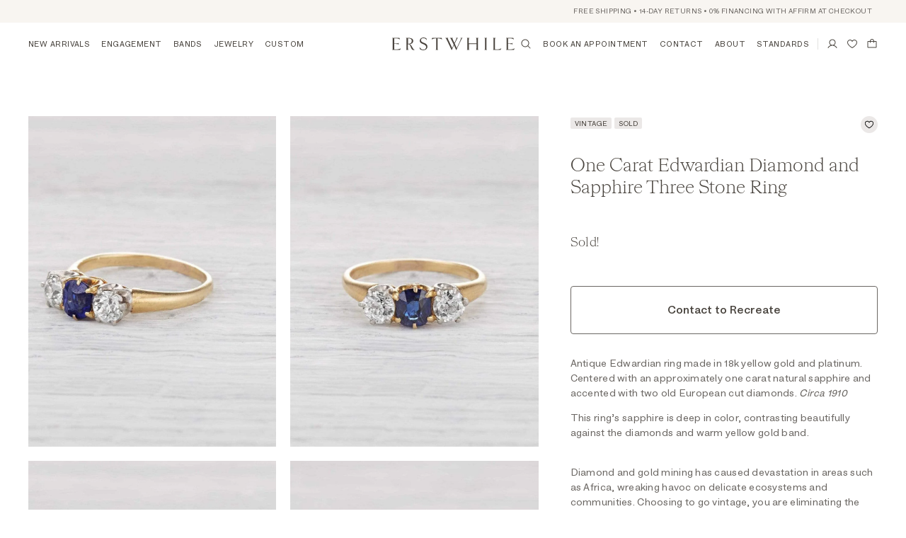

--- FILE ---
content_type: text/html; charset=utf-8
request_url: https://erstwhilejewelry.com/products/one-carat-edwardian-diamond-and-sapphire-three-stone-ring
body_size: 45933
content:
<!doctype html>
<html class="no-js" lang="en">
  <head>
<!-- Canonical url custom logic injected by StoreSEO - Start --><!-- Canonical url custom logic injected by StoreSEO - End -->

    <meta charset="utf-8">
    <meta http-equiv="X-UA-Compatible" content="IE=edge">
    <meta name="viewport" content="width=device-width,initial-scale=1">
    <meta name="theme-color" content="">
    <link rel="canonical" href="https://erstwhilejewelry.com/products/one-carat-edwardian-diamond-and-sapphire-three-stone-ring"><meta name="turbo-visit-control" content="reload"><link rel="apple-touch-icon" sizes="180x180" href="//erstwhilejewelry.com/cdn/shop/t/52/assets/apple-touch-icon.png?v=33568011528579210941697142839">
    <link rel="icon" type="image/png" sizes="32x32" href="//erstwhilejewelry.com/cdn/shop/t/52/assets/favicon-32x32.png?v=48169624586054236241694033476">
    <link rel="icon" type="image/png" sizes="16x16" href="//erstwhilejewelry.com/cdn/shop/t/52/assets/favicon-16x16.png?v=36665386663197953081694033561">
    <link rel="manifest" href="//erstwhilejewelry.com/cdn/shop/t/52/assets/site.webmanifest?v=28520019027173394721694031358">
    <meta name="msapplication-TileColor" content="#da532c">
    <meta name="theme-color" content="#ffffff"><title>
      One Carat Edwardian Diamond and Sapphire Three Stone Ring
 &ndash; Erstwhile</title>

    
      <meta name="description" content="Antique Edwardian ring made in 18k yellow gold and platinum. Centered with an approximately one carat natural sapphire and accented with two old European cut diamonds. Circa 1910 This ring’s sapphire is deep in color, contrasting beautifully against the diamonds and warm yellow gold band. Diamond and gold mining has ca">
    

    

<meta property="og:site_name" content="Erstwhile">
<meta property="og:url" content="https://erstwhilejewelry.com/products/one-carat-edwardian-diamond-and-sapphire-three-stone-ring">
<meta property="og:title" content="One Carat Edwardian Diamond and Sapphire Three Stone Ring">
<meta property="og:type" content="product">
<meta property="og:description" content="Antique Edwardian ring made in 18k yellow gold and platinum. Centered with an approximately one carat natural sapphire and accented with two old European cut diamonds. Circa 1910 This ring’s sapphire is deep in color, contrasting beautifully against the diamonds and warm yellow gold band. Diamond and gold mining has ca"><meta property="og:image" content="http://erstwhilejewelry.com/cdn/shop/files/one-carat-edwardian-diamond-and-sapphire-three-stone-ring-1085102344.jpg?v=1756418640">
  <meta property="og:image:secure_url" content="https://erstwhilejewelry.com/cdn/shop/files/one-carat-edwardian-diamond-and-sapphire-three-stone-ring-1085102344.jpg?v=1756418640">
  <meta property="og:image:width" content="1332">
  <meta property="og:image:height" content="1255"><meta property="og:price:amount" content="3,500.00">
  <meta property="og:price:currency" content="USD"><meta name="twitter:card" content="summary_large_image">
<meta name="twitter:title" content="One Carat Edwardian Diamond and Sapphire Three Stone Ring">
<meta name="twitter:description" content="Antique Edwardian ring made in 18k yellow gold and platinum. Centered with an approximately one carat natural sapphire and accented with two old European cut diamonds. Circa 1910 This ring’s sapphire is deep in color, contrasting beautifully against the diamonds and warm yellow gold band. Diamond and gold mining has ca">
<script>window.performance && window.performance.mark && window.performance.mark('shopify.content_for_header.start');</script><meta name="facebook-domain-verification" content="fmr5m2mrem43vv380d58vmd7vto7c5">
<meta id="shopify-digital-wallet" name="shopify-digital-wallet" content="/8035747/digital_wallets/dialog">
<meta name="shopify-checkout-api-token" content="413f27300d400538d4e0d19f696302c5">
<link rel="alternate" type="application/json+oembed" href="https://erstwhilejewelry.com/products/one-carat-edwardian-diamond-and-sapphire-three-stone-ring.oembed">
<script async="async" src="/checkouts/internal/preloads.js?locale=en-US"></script>
<link rel="preconnect" href="https://shop.app" crossorigin="anonymous">
<script async="async" src="https://shop.app/checkouts/internal/preloads.js?locale=en-US&shop_id=8035747" crossorigin="anonymous"></script>
<script id="apple-pay-shop-capabilities" type="application/json">{"shopId":8035747,"countryCode":"US","currencyCode":"USD","merchantCapabilities":["supports3DS"],"merchantId":"gid:\/\/shopify\/Shop\/8035747","merchantName":"Erstwhile","requiredBillingContactFields":["postalAddress","email","phone"],"requiredShippingContactFields":["postalAddress","email","phone"],"shippingType":"shipping","supportedNetworks":["visa","masterCard","amex","discover","elo","jcb"],"total":{"type":"pending","label":"Erstwhile","amount":"1.00"},"shopifyPaymentsEnabled":true,"supportsSubscriptions":true}</script>
<script id="shopify-features" type="application/json">{"accessToken":"413f27300d400538d4e0d19f696302c5","betas":["rich-media-storefront-analytics"],"domain":"erstwhilejewelry.com","predictiveSearch":true,"shopId":8035747,"locale":"en"}</script>
<script>var Shopify = Shopify || {};
Shopify.shop = "erstwhile-jewelry.myshopify.com";
Shopify.locale = "en";
Shopify.currency = {"active":"USD","rate":"1.0"};
Shopify.country = "US";
Shopify.theme = {"name":"erstwhilejewelry.com\/production","id":136857223398,"schema_name":"Erstwhile","schema_version":"1.0.0","theme_store_id":null,"role":"main"};
Shopify.theme.handle = "null";
Shopify.theme.style = {"id":null,"handle":null};
Shopify.cdnHost = "erstwhilejewelry.com/cdn";
Shopify.routes = Shopify.routes || {};
Shopify.routes.root = "/";</script>
<script type="module">!function(o){(o.Shopify=o.Shopify||{}).modules=!0}(window);</script>
<script>!function(o){function n(){var o=[];function n(){o.push(Array.prototype.slice.apply(arguments))}return n.q=o,n}var t=o.Shopify=o.Shopify||{};t.loadFeatures=n(),t.autoloadFeatures=n()}(window);</script>
<script>
  window.ShopifyPay = window.ShopifyPay || {};
  window.ShopifyPay.apiHost = "shop.app\/pay";
  window.ShopifyPay.redirectState = null;
</script>
<script id="shop-js-analytics" type="application/json">{"pageType":"product"}</script>
<script defer="defer" async type="module" src="//erstwhilejewelry.com/cdn/shopifycloud/shop-js/modules/v2/client.init-shop-cart-sync_D0dqhulL.en.esm.js"></script>
<script defer="defer" async type="module" src="//erstwhilejewelry.com/cdn/shopifycloud/shop-js/modules/v2/chunk.common_CpVO7qML.esm.js"></script>
<script type="module">
  await import("//erstwhilejewelry.com/cdn/shopifycloud/shop-js/modules/v2/client.init-shop-cart-sync_D0dqhulL.en.esm.js");
await import("//erstwhilejewelry.com/cdn/shopifycloud/shop-js/modules/v2/chunk.common_CpVO7qML.esm.js");

  window.Shopify.SignInWithShop?.initShopCartSync?.({"fedCMEnabled":true,"windoidEnabled":true});

</script>
<script>
  window.Shopify = window.Shopify || {};
  if (!window.Shopify.featureAssets) window.Shopify.featureAssets = {};
  window.Shopify.featureAssets['shop-js'] = {"shop-cart-sync":["modules/v2/client.shop-cart-sync_D9bwt38V.en.esm.js","modules/v2/chunk.common_CpVO7qML.esm.js"],"init-fed-cm":["modules/v2/client.init-fed-cm_BJ8NPuHe.en.esm.js","modules/v2/chunk.common_CpVO7qML.esm.js"],"init-shop-email-lookup-coordinator":["modules/v2/client.init-shop-email-lookup-coordinator_pVrP2-kG.en.esm.js","modules/v2/chunk.common_CpVO7qML.esm.js"],"shop-cash-offers":["modules/v2/client.shop-cash-offers_CNh7FWN-.en.esm.js","modules/v2/chunk.common_CpVO7qML.esm.js","modules/v2/chunk.modal_DKF6x0Jh.esm.js"],"init-shop-cart-sync":["modules/v2/client.init-shop-cart-sync_D0dqhulL.en.esm.js","modules/v2/chunk.common_CpVO7qML.esm.js"],"init-windoid":["modules/v2/client.init-windoid_DaoAelzT.en.esm.js","modules/v2/chunk.common_CpVO7qML.esm.js"],"shop-toast-manager":["modules/v2/client.shop-toast-manager_1DND8Tac.en.esm.js","modules/v2/chunk.common_CpVO7qML.esm.js"],"pay-button":["modules/v2/client.pay-button_CFeQi1r6.en.esm.js","modules/v2/chunk.common_CpVO7qML.esm.js"],"shop-button":["modules/v2/client.shop-button_Ca94MDdQ.en.esm.js","modules/v2/chunk.common_CpVO7qML.esm.js"],"shop-login-button":["modules/v2/client.shop-login-button_DPYNfp1Z.en.esm.js","modules/v2/chunk.common_CpVO7qML.esm.js","modules/v2/chunk.modal_DKF6x0Jh.esm.js"],"avatar":["modules/v2/client.avatar_BTnouDA3.en.esm.js"],"shop-follow-button":["modules/v2/client.shop-follow-button_BMKh4nJE.en.esm.js","modules/v2/chunk.common_CpVO7qML.esm.js","modules/v2/chunk.modal_DKF6x0Jh.esm.js"],"init-customer-accounts-sign-up":["modules/v2/client.init-customer-accounts-sign-up_CJXi5kRN.en.esm.js","modules/v2/client.shop-login-button_DPYNfp1Z.en.esm.js","modules/v2/chunk.common_CpVO7qML.esm.js","modules/v2/chunk.modal_DKF6x0Jh.esm.js"],"init-shop-for-new-customer-accounts":["modules/v2/client.init-shop-for-new-customer-accounts_BoBxkgWu.en.esm.js","modules/v2/client.shop-login-button_DPYNfp1Z.en.esm.js","modules/v2/chunk.common_CpVO7qML.esm.js","modules/v2/chunk.modal_DKF6x0Jh.esm.js"],"init-customer-accounts":["modules/v2/client.init-customer-accounts_DCuDTzpR.en.esm.js","modules/v2/client.shop-login-button_DPYNfp1Z.en.esm.js","modules/v2/chunk.common_CpVO7qML.esm.js","modules/v2/chunk.modal_DKF6x0Jh.esm.js"],"checkout-modal":["modules/v2/client.checkout-modal_U_3e4VxF.en.esm.js","modules/v2/chunk.common_CpVO7qML.esm.js","modules/v2/chunk.modal_DKF6x0Jh.esm.js"],"lead-capture":["modules/v2/client.lead-capture_DEgn0Z8u.en.esm.js","modules/v2/chunk.common_CpVO7qML.esm.js","modules/v2/chunk.modal_DKF6x0Jh.esm.js"],"shop-login":["modules/v2/client.shop-login_CoM5QKZ_.en.esm.js","modules/v2/chunk.common_CpVO7qML.esm.js","modules/v2/chunk.modal_DKF6x0Jh.esm.js"],"payment-terms":["modules/v2/client.payment-terms_BmrqWn8r.en.esm.js","modules/v2/chunk.common_CpVO7qML.esm.js","modules/v2/chunk.modal_DKF6x0Jh.esm.js"]};
</script>
<script>(function() {
  var isLoaded = false;
  function asyncLoad() {
    if (isLoaded) return;
    isLoaded = true;
    var urls = ["https:\/\/cdn.shopify.com\/s\/files\/1\/0803\/5747\/t\/52\/assets\/affirmShopify.js?v=1694040318\u0026shop=erstwhile-jewelry.myshopify.com","https:\/\/cdn.shopify.com\/s\/files\/1\/0803\/5747\/t\/52\/assets\/affirmShopify.js?v=1694040421\u0026shop=erstwhile-jewelry.myshopify.com","https:\/\/cdn.shopify.com\/s\/files\/1\/0803\/5747\/t\/52\/assets\/affirmShopify.js?v=1728428584\u0026shop=erstwhile-jewelry.myshopify.com","https:\/\/schemaplusfiles.s3.amazonaws.com\/loader.min.js?shop=erstwhile-jewelry.myshopify.com","\/\/cdn.shopify.com\/proxy\/3c0f1cc1b0366dfd1839040ad0db93ec196a88eaf5a6c3e76d613a52c7b630ab\/cartinsights.herokuapp.com\/assets\/packs\/customer_id.js?shop=erstwhile-jewelry.myshopify.com\u0026sp-cache-control=cHVibGljLCBtYXgtYWdlPTkwMA"];
    for (var i = 0; i < urls.length; i++) {
      var s = document.createElement('script');
      s.type = 'text/javascript';
      s.async = true;
      s.src = urls[i];
      var x = document.getElementsByTagName('script')[0];
      x.parentNode.insertBefore(s, x);
    }
  };
  if(window.attachEvent) {
    window.attachEvent('onload', asyncLoad);
  } else {
    window.addEventListener('load', asyncLoad, false);
  }
})();</script>
<script id="__st">var __st={"a":8035747,"offset":-18000,"reqid":"6f12f8ec-1b96-4878-81b4-1133f3628a78-1765096651","pageurl":"erstwhilejewelry.com\/products\/one-carat-edwardian-diamond-and-sapphire-three-stone-ring","u":"2c1b4287668e","p":"product","rtyp":"product","rid":3814155969};</script>
<script>window.ShopifyPaypalV4VisibilityTracking = true;</script>
<script id="captcha-bootstrap">!function(){'use strict';const t='contact',e='account',n='new_comment',o=[[t,t],['blogs',n],['comments',n],[t,'customer']],c=[[e,'customer_login'],[e,'guest_login'],[e,'recover_customer_password'],[e,'create_customer']],r=t=>t.map((([t,e])=>`form[action*='/${t}']:not([data-nocaptcha='true']) input[name='form_type'][value='${e}']`)).join(','),a=t=>()=>t?[...document.querySelectorAll(t)].map((t=>t.form)):[];function s(){const t=[...o],e=r(t);return a(e)}const i='password',u='form_key',d=['recaptcha-v3-token','g-recaptcha-response','h-captcha-response',i],f=()=>{try{return window.sessionStorage}catch{return}},m='__shopify_v',_=t=>t.elements[u];function p(t,e,n=!1){try{const o=window.sessionStorage,c=JSON.parse(o.getItem(e)),{data:r}=function(t){const{data:e,action:n}=t;return t[m]||n?{data:e,action:n}:{data:t,action:n}}(c);for(const[e,n]of Object.entries(r))t.elements[e]&&(t.elements[e].value=n);n&&o.removeItem(e)}catch(o){console.error('form repopulation failed',{error:o})}}const l='form_type',E='cptcha';function T(t){t.dataset[E]=!0}const w=window,h=w.document,L='Shopify',v='ce_forms',y='captcha';let A=!1;((t,e)=>{const n=(g='f06e6c50-85a8-45c8-87d0-21a2b65856fe',I='https://cdn.shopify.com/shopifycloud/storefront-forms-hcaptcha/ce_storefront_forms_captcha_hcaptcha.v1.5.2.iife.js',D={infoText:'Protected by hCaptcha',privacyText:'Privacy',termsText:'Terms'},(t,e,n)=>{const o=w[L][v],c=o.bindForm;if(c)return c(t,g,e,D).then(n);var r;o.q.push([[t,g,e,D],n]),r=I,A||(h.body.append(Object.assign(h.createElement('script'),{id:'captcha-provider',async:!0,src:r})),A=!0)});var g,I,D;w[L]=w[L]||{},w[L][v]=w[L][v]||{},w[L][v].q=[],w[L][y]=w[L][y]||{},w[L][y].protect=function(t,e){n(t,void 0,e),T(t)},Object.freeze(w[L][y]),function(t,e,n,w,h,L){const[v,y,A,g]=function(t,e,n){const i=e?o:[],u=t?c:[],d=[...i,...u],f=r(d),m=r(i),_=r(d.filter((([t,e])=>n.includes(e))));return[a(f),a(m),a(_),s()]}(w,h,L),I=t=>{const e=t.target;return e instanceof HTMLFormElement?e:e&&e.form},D=t=>v().includes(t);t.addEventListener('submit',(t=>{const e=I(t);if(!e)return;const n=D(e)&&!e.dataset.hcaptchaBound&&!e.dataset.recaptchaBound,o=_(e),c=g().includes(e)&&(!o||!o.value);(n||c)&&t.preventDefault(),c&&!n&&(function(t){try{if(!f())return;!function(t){const e=f();if(!e)return;const n=_(t);if(!n)return;const o=n.value;o&&e.removeItem(o)}(t);const e=Array.from(Array(32),(()=>Math.random().toString(36)[2])).join('');!function(t,e){_(t)||t.append(Object.assign(document.createElement('input'),{type:'hidden',name:u})),t.elements[u].value=e}(t,e),function(t,e){const n=f();if(!n)return;const o=[...t.querySelectorAll(`input[type='${i}']`)].map((({name:t})=>t)),c=[...d,...o],r={};for(const[a,s]of new FormData(t).entries())c.includes(a)||(r[a]=s);n.setItem(e,JSON.stringify({[m]:1,action:t.action,data:r}))}(t,e)}catch(e){console.error('failed to persist form',e)}}(e),e.submit())}));const S=(t,e)=>{t&&!t.dataset[E]&&(n(t,e.some((e=>e===t))),T(t))};for(const o of['focusin','change'])t.addEventListener(o,(t=>{const e=I(t);D(e)&&S(e,y())}));const B=e.get('form_key'),M=e.get(l),P=B&&M;t.addEventListener('DOMContentLoaded',(()=>{const t=y();if(P)for(const e of t)e.elements[l].value===M&&p(e,B);[...new Set([...A(),...v().filter((t=>'true'===t.dataset.shopifyCaptcha))])].forEach((e=>S(e,t)))}))}(h,new URLSearchParams(w.location.search),n,t,e,['guest_login'])})(!0,!0)}();</script>
<script integrity="sha256-52AcMU7V7pcBOXWImdc/TAGTFKeNjmkeM1Pvks/DTgc=" data-source-attribution="shopify.loadfeatures" defer="defer" src="//erstwhilejewelry.com/cdn/shopifycloud/storefront/assets/storefront/load_feature-81c60534.js" crossorigin="anonymous"></script>
<script crossorigin="anonymous" defer="defer" src="//erstwhilejewelry.com/cdn/shopifycloud/storefront/assets/shopify_pay/storefront-65b4c6d7.js?v=20250812"></script>
<script data-source-attribution="shopify.dynamic_checkout.dynamic.init">var Shopify=Shopify||{};Shopify.PaymentButton=Shopify.PaymentButton||{isStorefrontPortableWallets:!0,init:function(){window.Shopify.PaymentButton.init=function(){};var t=document.createElement("script");t.src="https://erstwhilejewelry.com/cdn/shopifycloud/portable-wallets/latest/portable-wallets.en.js",t.type="module",document.head.appendChild(t)}};
</script>
<script data-source-attribution="shopify.dynamic_checkout.buyer_consent">
  function portableWalletsHideBuyerConsent(e){var t=document.getElementById("shopify-buyer-consent"),n=document.getElementById("shopify-subscription-policy-button");t&&n&&(t.classList.add("hidden"),t.setAttribute("aria-hidden","true"),n.removeEventListener("click",e))}function portableWalletsShowBuyerConsent(e){var t=document.getElementById("shopify-buyer-consent"),n=document.getElementById("shopify-subscription-policy-button");t&&n&&(t.classList.remove("hidden"),t.removeAttribute("aria-hidden"),n.addEventListener("click",e))}window.Shopify?.PaymentButton&&(window.Shopify.PaymentButton.hideBuyerConsent=portableWalletsHideBuyerConsent,window.Shopify.PaymentButton.showBuyerConsent=portableWalletsShowBuyerConsent);
</script>
<script data-source-attribution="shopify.dynamic_checkout.cart.bootstrap">document.addEventListener("DOMContentLoaded",(function(){function t(){return document.querySelector("shopify-accelerated-checkout-cart, shopify-accelerated-checkout")}if(t())Shopify.PaymentButton.init();else{new MutationObserver((function(e,n){t()&&(Shopify.PaymentButton.init(),n.disconnect())})).observe(document.body,{childList:!0,subtree:!0})}}));
</script>
<link id="shopify-accelerated-checkout-styles" rel="stylesheet" media="screen" href="https://erstwhilejewelry.com/cdn/shopifycloud/portable-wallets/latest/accelerated-checkout-backwards-compat.css" crossorigin="anonymous">
<style id="shopify-accelerated-checkout-cart">
        #shopify-buyer-consent {
  margin-top: 1em;
  display: inline-block;
  width: 100%;
}

#shopify-buyer-consent.hidden {
  display: none;
}

#shopify-subscription-policy-button {
  background: none;
  border: none;
  padding: 0;
  text-decoration: underline;
  font-size: inherit;
  cursor: pointer;
}

#shopify-subscription-policy-button::before {
  box-shadow: none;
}

      </style>

<script>window.performance && window.performance.mark && window.performance.mark('shopify.content_for_header.end');</script><script src="//erstwhilejewelry.com/cdn/shopifycloud/storefront/assets/themes_support/shopify_common-5f594365.js" type="text/javascript"></script>
    <script src="//erstwhilejewelry.com/cdn/shopifycloud/storefront/assets/themes_support/option_selection-b017cd28.js" type="text/javascript"></script>
    <link href="//erstwhilejewelry.com/cdn/shop/t/52/assets/app.js?v=11441928345896390921761039406" as="script" rel="preload">    
    <link href="//erstwhilejewelry.com/cdn/shop/t/52/assets/app.css?v=134821816098703817251760477201" rel="stylesheet" type="text/css" media="all" />    
    <script src="//erstwhilejewelry.com/cdn/shop/t/52/assets/app.js?v=11441928345896390921761039406" defer></script>    

    <script async type="text/javascript" src="https://static.klaviyo.com/onsite/js/klaviyo.js?company_id=WUuFVX"></script>

    <script>
      document.documentElement.className = document.documentElement.className.replace('no-js', 'js');
      
      if ( Shopify.designMode ) {
        document.documentElement.classList.add('shopify-design-mode');
      }
    </script>
  
    <!-- Noindex, nofollow tag inserted by StoreSEO - Start --><!-- Noindex, nofollow tag inserted by StoreSEO - End -->

    <!-- Custom social media preview logic inserted by StoreSEO - Start --><!-- Custom social media preview logic inserted by StoreSEO - End -->

  <!-- Google tag (gtag.js) for Google Ads: 366-058-4997 -->
<script async src="https://www.googletagmanager.com/gtag/js?id=AW-3660584997"></script>
<script>
  window.dataLayer = window.dataLayer || [];
  function gtag(){dataLayer.push(arguments);}
  gtag('js', new Date());
  gtag('config', 'AW-3660584997');
</script>
<!-- Google Tag Manager -->
<script>
(function(w,d,s,l,i){w[l]=w[l]||[];w[l].push({'gtm.start':
new Date().getTime(),event:'gtm.js'});var f=d.getElementsByTagName(s)[0],
j=d.createElement(s),dl=l!='dataLayer'?'&l='+l:'';j.async=true;j.src=
'https://www.googletagmanager.com/gtm.js?id=GTM-THNJ6D96'+dl;f.parentNode.insertBefore(j,f);
})(window,document,'script','dataLayer','GTM-THNJ6D96');
</script>
<!-- End Google Tag Manager -->

<!-- BEGIN app block: shopify://apps/klaviyo-email-marketing-sms/blocks/klaviyo-onsite-embed/2632fe16-c075-4321-a88b-50b567f42507 -->












  <script async src="https://static.klaviyo.com/onsite/js/WUuFVX/klaviyo.js?company_id=WUuFVX"></script>
  <script>!function(){if(!window.klaviyo){window._klOnsite=window._klOnsite||[];try{window.klaviyo=new Proxy({},{get:function(n,i){return"push"===i?function(){var n;(n=window._klOnsite).push.apply(n,arguments)}:function(){for(var n=arguments.length,o=new Array(n),w=0;w<n;w++)o[w]=arguments[w];var t="function"==typeof o[o.length-1]?o.pop():void 0,e=new Promise((function(n){window._klOnsite.push([i].concat(o,[function(i){t&&t(i),n(i)}]))}));return e}}})}catch(n){window.klaviyo=window.klaviyo||[],window.klaviyo.push=function(){var n;(n=window._klOnsite).push.apply(n,arguments)}}}}();</script>

  
    <script id="viewed_product">
      if (item == null) {
        var _learnq = _learnq || [];

        var MetafieldReviews = null
        var MetafieldYotpoRating = null
        var MetafieldYotpoCount = null
        var MetafieldLooxRating = null
        var MetafieldLooxCount = null
        var okendoProduct = null
        var okendoProductReviewCount = null
        var okendoProductReviewAverageValue = null
        try {
          // The following fields are used for Customer Hub recently viewed in order to add reviews.
          // This information is not part of __kla_viewed. Instead, it is part of __kla_viewed_reviewed_items
          MetafieldReviews = {};
          MetafieldYotpoRating = null
          MetafieldYotpoCount = null
          MetafieldLooxRating = null
          MetafieldLooxCount = null

          okendoProduct = null
          // If the okendo metafield is not legacy, it will error, which then requires the new json formatted data
          if (okendoProduct && 'error' in okendoProduct) {
            okendoProduct = null
          }
          okendoProductReviewCount = okendoProduct ? okendoProduct.reviewCount : null
          okendoProductReviewAverageValue = okendoProduct ? okendoProduct.reviewAverageValue : null
        } catch (error) {
          console.error('Error in Klaviyo onsite reviews tracking:', error);
        }

        var item = {
          Name: "One Carat Edwardian Diamond and Sapphire Three Stone Ring",
          ProductID: 3814155969,
          Categories: [],
          ImageURL: "https://erstwhilejewelry.com/cdn/shop/files/one-carat-edwardian-diamond-and-sapphire-three-stone-ring-1085102344_grande.jpg?v=1756418640",
          URL: "https://erstwhilejewelry.com/products/one-carat-edwardian-diamond-and-sapphire-three-stone-ring",
          Brand: "Vintage",
          Price: "$3,500.00",
          Value: "3,500.00",
          CompareAtPrice: "$0.00"
        };
        _learnq.push(['track', 'Viewed Product', item]);
        _learnq.push(['trackViewedItem', {
          Title: item.Name,
          ItemId: item.ProductID,
          Categories: item.Categories,
          ImageUrl: item.ImageURL,
          Url: item.URL,
          Metadata: {
            Brand: item.Brand,
            Price: item.Price,
            Value: item.Value,
            CompareAtPrice: item.CompareAtPrice
          },
          metafields:{
            reviews: MetafieldReviews,
            yotpo:{
              rating: MetafieldYotpoRating,
              count: MetafieldYotpoCount,
            },
            loox:{
              rating: MetafieldLooxRating,
              count: MetafieldLooxCount,
            },
            okendo: {
              rating: okendoProductReviewAverageValue,
              count: okendoProductReviewCount,
            }
          }
        }]);
      }
    </script>
  




  <script>
    window.klaviyoReviewsProductDesignMode = false
  </script>







<!-- END app block --><!-- BEGIN app block: shopify://apps/okendo/blocks/theme-settings/bb689e69-ea70-4661-8fb7-ad24a2e23c29 --><!-- BEGIN app snippet: header-metafields -->










    <style data-oke-reviews-version="0.81.8" type="text/css" data-href="https://d3hw6dc1ow8pp2.cloudfront.net/reviews-widget-plus/css/okendo-reviews-styles.9d163ae1.css"></style><style data-oke-reviews-version="0.81.8" type="text/css" data-href="https://d3hw6dc1ow8pp2.cloudfront.net/reviews-widget-plus/css/modules/okendo-star-rating.4cb378a8.css"></style><style data-oke-reviews-version="0.81.8" type="text/css" data-href="https://d3hw6dc1ow8pp2.cloudfront.net/reviews-widget-plus/css/modules/okendo-reviews-summary.a0c9d7d6.css"></style><style type="text/css">.okeReviews[data-oke-container],div.okeReviews{font-size:14px;font-size:var(--oke-text-regular);font-weight:400;font-family:var(--oke-text-fontFamily);line-height:1.6}.okeReviews[data-oke-container] *,.okeReviews[data-oke-container] :after,.okeReviews[data-oke-container] :before,div.okeReviews *,div.okeReviews :after,div.okeReviews :before{box-sizing:border-box}.okeReviews[data-oke-container] h1,.okeReviews[data-oke-container] h2,.okeReviews[data-oke-container] h3,.okeReviews[data-oke-container] h4,.okeReviews[data-oke-container] h5,.okeReviews[data-oke-container] h6,div.okeReviews h1,div.okeReviews h2,div.okeReviews h3,div.okeReviews h4,div.okeReviews h5,div.okeReviews h6{font-size:1em;font-weight:400;line-height:1.4;margin:0}.okeReviews[data-oke-container] ul,div.okeReviews ul{padding:0;margin:0}.okeReviews[data-oke-container] li,div.okeReviews li{list-style-type:none;padding:0}.okeReviews[data-oke-container] p,div.okeReviews p{line-height:1.8;margin:0 0 4px}.okeReviews[data-oke-container] p:last-child,div.okeReviews p:last-child{margin-bottom:0}.okeReviews[data-oke-container] a,div.okeReviews a{text-decoration:none;color:inherit}.okeReviews[data-oke-container] button,div.okeReviews button{border-radius:0;border:0;box-shadow:none;margin:0;width:auto;min-width:auto;padding:0;background-color:transparent;min-height:auto}.okeReviews[data-oke-container] button,.okeReviews[data-oke-container] input,.okeReviews[data-oke-container] select,.okeReviews[data-oke-container] textarea,div.okeReviews button,div.okeReviews input,div.okeReviews select,div.okeReviews textarea{font-family:inherit;font-size:1em}.okeReviews[data-oke-container] label,.okeReviews[data-oke-container] select,div.okeReviews label,div.okeReviews select{display:inline}.okeReviews[data-oke-container] select,div.okeReviews select{width:auto}.okeReviews[data-oke-container] article,.okeReviews[data-oke-container] aside,div.okeReviews article,div.okeReviews aside{margin:0}.okeReviews[data-oke-container] table,div.okeReviews table{background:transparent;border:0;border-collapse:collapse;border-spacing:0;font-family:inherit;font-size:1em;table-layout:auto}.okeReviews[data-oke-container] table td,.okeReviews[data-oke-container] table th,.okeReviews[data-oke-container] table tr,div.okeReviews table td,div.okeReviews table th,div.okeReviews table tr{border:0;font-family:inherit;font-size:1em}.okeReviews[data-oke-container] table td,.okeReviews[data-oke-container] table th,div.okeReviews table td,div.okeReviews table th{background:transparent;font-weight:400;letter-spacing:normal;padding:0;text-align:left;text-transform:none;vertical-align:middle}.okeReviews[data-oke-container] table tr:hover td,.okeReviews[data-oke-container] table tr:hover th,div.okeReviews table tr:hover td,div.okeReviews table tr:hover th{background:transparent}.okeReviews[data-oke-container] fieldset,div.okeReviews fieldset{border:0;padding:0;margin:0;min-width:0}.okeReviews[data-oke-container] img,.okeReviews[data-oke-container] svg,div.okeReviews img,div.okeReviews svg{max-width:none}.okeReviews[data-oke-container] div:empty,div.okeReviews div:empty{display:block}.okeReviews[data-oke-container] .oke-icon:before,div.okeReviews .oke-icon:before{font-family:oke-widget-icons!important;font-style:normal;font-weight:400;font-variant:normal;text-transform:none;line-height:1;-webkit-font-smoothing:antialiased;-moz-osx-font-smoothing:grayscale;color:inherit}.okeReviews[data-oke-container] .oke-icon--select-arrow:before,div.okeReviews .oke-icon--select-arrow:before{content:""}.okeReviews[data-oke-container] .oke-icon--loading:before,div.okeReviews .oke-icon--loading:before{content:""}.okeReviews[data-oke-container] .oke-icon--pencil:before,div.okeReviews .oke-icon--pencil:before{content:""}.okeReviews[data-oke-container] .oke-icon--filter:before,div.okeReviews .oke-icon--filter:before{content:""}.okeReviews[data-oke-container] .oke-icon--play:before,div.okeReviews .oke-icon--play:before{content:""}.okeReviews[data-oke-container] .oke-icon--tick-circle:before,div.okeReviews .oke-icon--tick-circle:before{content:""}.okeReviews[data-oke-container] .oke-icon--chevron-left:before,div.okeReviews .oke-icon--chevron-left:before{content:""}.okeReviews[data-oke-container] .oke-icon--chevron-right:before,div.okeReviews .oke-icon--chevron-right:before{content:""}.okeReviews[data-oke-container] .oke-icon--thumbs-down:before,div.okeReviews .oke-icon--thumbs-down:before{content:""}.okeReviews[data-oke-container] .oke-icon--thumbs-up:before,div.okeReviews .oke-icon--thumbs-up:before{content:""}.okeReviews[data-oke-container] .oke-icon--close:before,div.okeReviews .oke-icon--close:before{content:""}.okeReviews[data-oke-container] .oke-icon--chevron-up:before,div.okeReviews .oke-icon--chevron-up:before{content:""}.okeReviews[data-oke-container] .oke-icon--chevron-down:before,div.okeReviews .oke-icon--chevron-down:before{content:""}.okeReviews[data-oke-container] .oke-icon--star:before,div.okeReviews .oke-icon--star:before{content:""}.okeReviews[data-oke-container] .oke-icon--magnifying-glass:before,div.okeReviews .oke-icon--magnifying-glass:before{content:""}@font-face{font-family:oke-widget-icons;src:url(https://d3hw6dc1ow8pp2.cloudfront.net/reviews-widget-plus/fonts/oke-widget-icons.ttf) format("truetype"),url(https://d3hw6dc1ow8pp2.cloudfront.net/reviews-widget-plus/fonts/oke-widget-icons.woff) format("woff"),url(https://d3hw6dc1ow8pp2.cloudfront.net/reviews-widget-plus/img/oke-widget-icons.bc0d6b0a.svg) format("svg");font-weight:400;font-style:normal;font-display:block}.okeReviews[data-oke-container] .oke-button,div.okeReviews .oke-button{display:inline-block;border-style:solid;border-color:var(--oke-button-borderColor);border-width:var(--oke-button-borderWidth);background-color:var(--oke-button-backgroundColor);line-height:1;padding:12px 24px;margin:0;border-radius:var(--oke-button-borderRadius);color:var(--oke-button-textColor);text-align:center;position:relative;font-weight:var(--oke-button-fontWeight);font-size:var(--oke-button-fontSize);font-family:var(--oke-button-fontFamily);outline:0}.okeReviews[data-oke-container] .oke-button-text,.okeReviews[data-oke-container] .oke-button .oke-icon,div.okeReviews .oke-button-text,div.okeReviews .oke-button .oke-icon{line-height:1}.okeReviews[data-oke-container] .oke-button.oke-is-loading,div.okeReviews .oke-button.oke-is-loading{position:relative}.okeReviews[data-oke-container] .oke-button.oke-is-loading:before,div.okeReviews .oke-button.oke-is-loading:before{font-family:oke-widget-icons!important;font-style:normal;font-weight:400;font-variant:normal;text-transform:none;line-height:1;-webkit-font-smoothing:antialiased;-moz-osx-font-smoothing:grayscale;content:"";color:undefined;font-size:12px;display:inline-block;animation:oke-spin 1s linear infinite;position:absolute;width:12px;height:12px;top:0;left:0;bottom:0;right:0;margin:auto}.okeReviews[data-oke-container] .oke-button.oke-is-loading>*,div.okeReviews .oke-button.oke-is-loading>*{opacity:0}.okeReviews[data-oke-container] .oke-button.oke-is-active,div.okeReviews .oke-button.oke-is-active{background-color:var(--oke-button-backgroundColorActive);color:var(--oke-button-textColorActive);border-color:var(--oke-button-borderColorActive)}.okeReviews[data-oke-container] .oke-button:not(.oke-is-loading),div.okeReviews .oke-button:not(.oke-is-loading){cursor:pointer}.okeReviews[data-oke-container] .oke-button:not(.oke-is-loading):not(.oke-is-active):hover,div.okeReviews .oke-button:not(.oke-is-loading):not(.oke-is-active):hover{background-color:var(--oke-button-backgroundColorHover);color:var(--oke-button-textColorHover);border-color:var(--oke-button-borderColorHover);box-shadow:0 0 0 2px var(--oke-button-backgroundColorHover)}.okeReviews[data-oke-container] .oke-button:not(.oke-is-loading):not(.oke-is-active):active,.okeReviews[data-oke-container] .oke-button:not(.oke-is-loading):not(.oke-is-active):hover:active,div.okeReviews .oke-button:not(.oke-is-loading):not(.oke-is-active):active,div.okeReviews .oke-button:not(.oke-is-loading):not(.oke-is-active):hover:active{background-color:var(--oke-button-backgroundColorActive);color:var(--oke-button-textColorActive);border-color:var(--oke-button-borderColorActive)}.okeReviews[data-oke-container] .oke-title,div.okeReviews .oke-title{font-weight:var(--oke-title-fontWeight);font-size:var(--oke-title-fontSize);font-family:var(--oke-title-fontFamily)}.okeReviews[data-oke-container] .oke-bodyText,div.okeReviews .oke-bodyText{font-weight:var(--oke-bodyText-fontWeight);font-size:var(--oke-bodyText-fontSize);font-family:var(--oke-bodyText-fontFamily)}.okeReviews[data-oke-container] .oke-linkButton,div.okeReviews .oke-linkButton{cursor:pointer;font-weight:700;pointer-events:auto;text-decoration:underline}.okeReviews[data-oke-container] .oke-linkButton:hover,div.okeReviews .oke-linkButton:hover{text-decoration:none}.okeReviews[data-oke-container] .oke-readMore,div.okeReviews .oke-readMore{cursor:pointer;color:inherit;text-decoration:underline}.okeReviews[data-oke-container] .oke-select,div.okeReviews .oke-select{cursor:pointer;background-repeat:no-repeat;background-position-x:100%;background-position-y:50%;border:none;padding:0 24px 0 12px;-moz-appearance:none;appearance:none;color:inherit;-webkit-appearance:none;background-color:transparent;background-image:url("data:image/svg+xml;charset=utf-8,%3Csvg fill='currentColor' xmlns='http://www.w3.org/2000/svg' viewBox='0 0 24 24'%3E%3Cpath d='M7 10l5 5 5-5z'/%3E%3Cpath d='M0 0h24v24H0z' fill='none'/%3E%3C/svg%3E");outline-offset:4px}.okeReviews[data-oke-container] .oke-select:disabled,div.okeReviews .oke-select:disabled{background-color:transparent;background-image:url("data:image/svg+xml;charset=utf-8,%3Csvg fill='%239a9db1' xmlns='http://www.w3.org/2000/svg' viewBox='0 0 24 24'%3E%3Cpath d='M7 10l5 5 5-5z'/%3E%3Cpath d='M0 0h24v24H0z' fill='none'/%3E%3C/svg%3E")}.okeReviews[data-oke-container] .oke-loader,div.okeReviews .oke-loader{position:relative}.okeReviews[data-oke-container] .oke-loader:before,div.okeReviews .oke-loader:before{font-family:oke-widget-icons!important;font-style:normal;font-weight:400;font-variant:normal;text-transform:none;line-height:1;-webkit-font-smoothing:antialiased;-moz-osx-font-smoothing:grayscale;content:"";color:var(--oke-text-secondaryColor);font-size:12px;display:inline-block;animation:oke-spin 1s linear infinite;position:absolute;width:12px;height:12px;top:0;left:0;bottom:0;right:0;margin:auto}.okeReviews[data-oke-container] .oke-a11yText,div.okeReviews .oke-a11yText{border:0;clip:rect(0 0 0 0);height:1px;margin:-1px;overflow:hidden;padding:0;position:absolute;width:1px}.okeReviews[data-oke-container] .oke-hidden,div.okeReviews .oke-hidden{display:none}.okeReviews[data-oke-container] .oke-modal,div.okeReviews .oke-modal{bottom:0;left:0;overflow:auto;position:fixed;right:0;top:0;z-index:2147483647;max-height:100%;background-color:rgba(0,0,0,.5);padding:40px 0 32px}@media only screen and (min-width:1024px){.okeReviews[data-oke-container] .oke-modal,div.okeReviews .oke-modal{display:flex;align-items:center;padding:48px 0}}.okeReviews[data-oke-container] .oke-modal ::-moz-selection,div.okeReviews .oke-modal ::-moz-selection{background-color:rgba(39,45,69,.2)}.okeReviews[data-oke-container] .oke-modal ::selection,div.okeReviews .oke-modal ::selection{background-color:rgba(39,45,69,.2)}.okeReviews[data-oke-container] .oke-modal,.okeReviews[data-oke-container] .oke-modal p,div.okeReviews .oke-modal,div.okeReviews .oke-modal p{color:#272d45}.okeReviews[data-oke-container] .oke-modal-content,div.okeReviews .oke-modal-content{background-color:#fff;margin:auto;position:relative;will-change:transform,opacity;width:calc(100% - 64px)}@media only screen and (min-width:1024px){.okeReviews[data-oke-container] .oke-modal-content,div.okeReviews .oke-modal-content{max-width:1000px}}.okeReviews[data-oke-container] .oke-modal-close,div.okeReviews .oke-modal-close{cursor:pointer;position:absolute;width:32px;height:32px;top:-32px;padding:4px;right:-4px;line-height:1}.okeReviews[data-oke-container] .oke-modal-close:before,div.okeReviews .oke-modal-close:before{font-family:oke-widget-icons!important;font-style:normal;font-weight:400;font-variant:normal;text-transform:none;line-height:1;-webkit-font-smoothing:antialiased;-moz-osx-font-smoothing:grayscale;content:"";color:#fff;font-size:24px;display:inline-block;width:24px;height:24px}.okeReviews[data-oke-container] .oke-modal-overlay,div.okeReviews .oke-modal-overlay{background-color:rgba(43,46,56,.9)}@media only screen and (min-width:1024px){.okeReviews[data-oke-container] .oke-modal--large .oke-modal-content,div.okeReviews .oke-modal--large .oke-modal-content{max-width:1200px}}.okeReviews[data-oke-container] .oke-modal .oke-helpful,.okeReviews[data-oke-container] .oke-modal .oke-helpful-vote-button,.okeReviews[data-oke-container] .oke-modal .oke-reviewContent-date,div.okeReviews .oke-modal .oke-helpful,div.okeReviews .oke-modal .oke-helpful-vote-button,div.okeReviews .oke-modal .oke-reviewContent-date{color:#676986}.oke-modal .okeReviews[data-oke-container].oke-w,.oke-modal div.okeReviews.oke-w{color:#272d45}.okeReviews[data-oke-container] .oke-tag,div.okeReviews .oke-tag{align-items:center;color:#272d45;display:flex;font-size:var(--oke-text-small);font-weight:600;text-align:left;position:relative;z-index:2;background-color:#f4f4f6;padding:4px 6px;border:none;border-radius:4px;gap:6px;line-height:1}.okeReviews[data-oke-container] .oke-tag svg,div.okeReviews .oke-tag svg{fill:currentColor;height:1rem}.okeReviews[data-oke-container] .hooper,div.okeReviews .hooper{height:auto}.okeReviews--left{text-align:left}.okeReviews--right{text-align:right}.okeReviews--center{text-align:center}.okeReviews :not([tabindex="-1"]):focus-visible{outline:5px auto highlight;outline:5px auto -webkit-focus-ring-color}.is-oke-modalOpen{overflow:hidden!important}img.oke-is-error{background-color:var(--oke-shadingColor);background-size:cover;background-position:50% 50%;box-shadow:inset 0 0 0 1px var(--oke-border-color)}@keyframes oke-spin{0%{transform:rotate(0deg)}to{transform:rotate(1turn)}}@keyframes oke-fade-in{0%{opacity:0}to{opacity:1}}
.oke-stars{line-height:1;position:relative;display:inline-block}.oke-stars-background svg{overflow:visible}.oke-stars-foreground{overflow:hidden;position:absolute;top:0;left:0}.oke-sr{display:inline-block;padding-top:var(--oke-starRating-spaceAbove);padding-bottom:var(--oke-starRating-spaceBelow)}.oke-sr .oke-is-clickable{cursor:pointer}.oke-sr--hidden{display:none}.oke-sr-count,.oke-sr-rating,.oke-sr-stars{display:inline-block;vertical-align:middle}.oke-sr-stars{line-height:1;margin-right:8px}.oke-sr-rating{display:none}.oke-sr-count--brackets:before{content:"("}.oke-sr-count--brackets:after{content:")"}
.oke-rs{display:block}.oke-rs .oke-reviewsSummary.oke-is-preRender .oke-reviewsSummary-summary{-webkit-mask:linear-gradient(180deg,#000 0,#000 40%,transparent 95%,transparent 0) 100% 50%/100% 100% repeat-x;mask:linear-gradient(180deg,#000 0,#000 40%,transparent 95%,transparent 0) 100% 50%/100% 100% repeat-x;max-height:150px}.okeReviews[data-oke-container] .oke-reviewsSummary .oke-tooltip,div.okeReviews .oke-reviewsSummary .oke-tooltip{display:inline-block;font-weight:400}.okeReviews[data-oke-container] .oke-reviewsSummary .oke-tooltip-trigger,div.okeReviews .oke-reviewsSummary .oke-tooltip-trigger{height:15px;width:15px;overflow:hidden;transform:translateY(-10%)}.okeReviews[data-oke-container] .oke-reviewsSummary-heading,div.okeReviews .oke-reviewsSummary-heading{align-items:center;-moz-column-gap:4px;column-gap:4px;display:inline-flex;font-weight:700;margin-bottom:8px}.okeReviews[data-oke-container] .oke-reviewsSummary-heading-skeleton,div.okeReviews .oke-reviewsSummary-heading-skeleton{height:calc(var(--oke-button-fontSize) + 4px);width:150px}.okeReviews[data-oke-container] .oke-reviewsSummary-icon,div.okeReviews .oke-reviewsSummary-icon{fill:currentColor;font-size:14px}.okeReviews[data-oke-container] .oke-reviewsSummary-icon svg,div.okeReviews .oke-reviewsSummary-icon svg{vertical-align:baseline}.okeReviews[data-oke-container] .oke-reviewsSummary-summary.oke-is-truncated,div.okeReviews .oke-reviewsSummary-summary.oke-is-truncated{display:-webkit-box;-webkit-box-orient:vertical;overflow:hidden;text-overflow:ellipsis}</style>

    <script type="application/json" id="oke-reviews-settings">{"subscriberId":"adfb3613-13f7-4355-867f-0fafb5d803e4","analyticsSettings":{"isWidgetOnScreenTrackingEnabled":false,"provider":"gtag"},"localeAndVariant":{"code":"en"},"widgetSettings":{"global":{"dateSettings":{"format":{"type":"relative"}},"stars":{"backgroundColor":"#E5E5E5","foregroundColor":"#655C50","interspace":2,"shape":{"type":"default"},"showBorder":false},"reviewTranslationsMode":"off","showIncentiveIndicator":false,"searchEnginePaginationEnabled":true,"font":{"fontType":"inherit-from-page"}},"homepageCarousel":{"slidesPerPage":{"large":3,"medium":2},"totalSlides":12,"scrollBehaviour":"slide","style":{"showDates":true,"border":{"color":"#E5E5EB","width":{"value":1,"unit":"px"}},"bodyFont":{"hasCustomFontSettings":false},"headingFont":{"hasCustomFontSettings":false},"arrows":{"color":"#48443F","size":{"value":24,"unit":"px"},"enabled":true},"avatar":{"backgroundColor":"#E5E5EB","placeholderTextColor":"#2C3E50","size":{"value":48,"unit":"px"},"enabled":false},"media":{"size":{"value":150,"unit":"px"},"imageGap":{"value":4,"unit":"px"},"enabled":true},"stars":{"height":{"value":18,"unit":"px"}},"productImageSize":{"value":60,"unit":"px"},"layout":{"name":"minimal-centered","reviewDetailsPosition":"below","showProductName":true,"showAttributeBars":false,"showProductDetails":"only-when-grouped"},"highlightColor":"#655C50","spaceAbove":{"value":20,"unit":"px"},"text":{"primaryColor":"#48443F","fontSizeRegular":{"value":14,"unit":"px"},"fontSizeSmall":{"value":12,"unit":"px"},"secondaryColor":"#48443F"},"spaceBelow":{"value":20,"unit":"px"}},"defaultSort":"rating desc","autoPlay":false,"truncation":{"bodyMaxLines":5,"truncateAll":true,"enabled":true}},"mediaCarousel":{"minimumImages":1,"linkText":"Read More","autoPlay":false,"slideSize":"medium","arrowPosition":"outside"},"mediaGrid":{"gridStyleDesktop":{"layout":"default-desktop"},"gridStyleMobile":{"layout":"default-mobile"},"showMoreArrow":{"arrowColor":"#676986","enabled":true,"backgroundColor":"#f4f4f6"},"linkText":"Read More","infiniteScroll":false,"gapSize":{"value":10,"unit":"px"}},"questions":{"initialPageSize":6,"loadMorePageSize":6},"reviewsBadge":{"layout":"large","colorScheme":"light","stars":{}},"reviewsTab":{"enabled":false},"reviewsWidget":{"tabs":{"reviews":true},"header":{"columnDistribution":"space-between","verticalAlignment":"top","blocks":[{"columnWidth":"one-third","modules":[{"name":"rating-average","layout":"one-line"},{"name":"rating-breakdown","backgroundColor":"#F4F4F6","shadingColor":"#655C50","stretchMode":"contain"}],"textAlignment":"left"},{"columnWidth":"two-thirds","modules":[{"name":"recommended"},{"name":"media-carousel","imageGap":{"value":4,"unit":"px"},"imageHeight":{"value":120,"unit":"px"}}],"textAlignment":"left"}]},"style":{"showDates":true,"border":{"color":"#E5E5EB","width":{"value":1,"unit":"px"}},"bodyFont":{"hasCustomFontSettings":false},"headingFont":{"hasCustomFontSettings":false},"filters":{"backgroundColorActive":"#655C50","backgroundColor":"#FFFFFF","borderColor":"#DBDDE4","borderRadius":{"value":100,"unit":"px"},"borderColorActive":"#655C50","textColorActive":"#48443f","textColor":"#48443f","searchHighlightColor":"#fcfbf9"},"avatar":{"enabled":false},"stars":{"height":{"value":18,"unit":"px"}},"shadingColor":"#F7F7F8","productImageSize":{"value":60,"unit":"px"},"button":{"backgroundColorActive":"#f8f5f1","borderColorHover":"#DBDDE4","backgroundColor":"#f8f5f1","borderColor":"#DBDDE4","backgroundColorHover":"#dad8d4","textColorHover":"#48443F","borderRadius":{"value":4,"unit":"px"},"borderWidth":{"value":1,"unit":"px"},"borderColorActive":"#f8f5f1","textColorActive":"#FFFFFF","textColor":"#48443f","font":{"hasCustomFontSettings":false}},"highlightColor":"#655C50","spaceAbove":{"value":80,"unit":"px"},"text":{"primaryColor":"#655C50","fontSizeRegular":{"value":14,"unit":"px"},"fontSizeLarge":{"value":20,"unit":"px"},"fontSizeSmall":{"value":12,"unit":"px"},"secondaryColor":"#655C50"},"spaceBelow":{"value":20,"unit":"px"},"attributeBar":{"style":"classic","borderColor":"#9A9DB1","backgroundColor":"#D3D4DD","shadingColor":"#9A9DB1","markerColor":"#f8f5f1"}},"showWhenEmpty":true,"reviews":{"list":{"layout":{"collapseReviewerDetails":true,"columnAmount":4,"name":"default","showAttributeBars":false,"borderStyle":"full","showProductVariantName":false,"showProductDetails":"only-when-grouped"},"loyalty":{"maxInitialAchievements":3},"initialPageSize":5,"replyTruncation":{"bodyMaxLines":4,"enabled":true},"media":{"layout":"featured","size":{"value":200,"unit":"px"}},"truncation":{"bodyMaxLines":5,"truncateAll":false,"enabled":true},"loadMorePageSize":5},"controls":{"filterMode":"closed","writeReviewButtonEnabled":true,"defaultSort":"has_media desc"}}},"starRatings":{"showWhenEmpty":false,"style":{"spaceAbove":{"value":10,"unit":"px"},"text":{"content":"review-count","style":"number-and-text","brackets":false},"singleStar":false,"height":{"value":18,"unit":"px"},"spaceBelow":{"value":10,"unit":"px"}},"clickBehavior":"scroll-to-widget"}},"features":{"recorderPlusEnabled":true,"recorderQandaPlusEnabled":true}}</script>
            <style id="oke-css-vars">:root{--oke-widget-spaceAbove:80px;--oke-widget-spaceBelow:20px;--oke-starRating-spaceAbove:10px;--oke-starRating-spaceBelow:10px;--oke-button-backgroundColor:#f8f5f1;--oke-button-backgroundColorHover:#dad8d4;--oke-button-backgroundColorActive:#f8f5f1;--oke-button-textColor:#48443f;--oke-button-textColorHover:#48443f;--oke-button-textColorActive:#fff;--oke-button-borderColor:#dbdde4;--oke-button-borderColorHover:#dbdde4;--oke-button-borderColorActive:#f8f5f1;--oke-button-borderRadius:4px;--oke-button-borderWidth:1px;--oke-button-fontWeight:700;--oke-button-fontSize:var(--oke-text-regular,14px);--oke-button-fontFamily:inherit;--oke-border-color:#e5e5eb;--oke-border-width:1px;--oke-text-primaryColor:#655c50;--oke-text-secondaryColor:#655c50;--oke-text-small:12px;--oke-text-regular:14px;--oke-text-large:20px;--oke-text-fontFamily:inherit;--oke-avatar-size:undefined;--oke-avatar-backgroundColor:undefined;--oke-avatar-placeholderTextColor:undefined;--oke-highlightColor:#655c50;--oke-shadingColor:#f7f7f8;--oke-productImageSize:60px;--oke-attributeBar-shadingColor:#9a9db1;--oke-attributeBar-borderColor:#9a9db1;--oke-attributeBar-backgroundColor:#d3d4dd;--oke-attributeBar-markerColor:#f8f5f1;--oke-filter-backgroundColor:#fff;--oke-filter-backgroundColorActive:#655c50;--oke-filter-borderColor:#dbdde4;--oke-filter-borderColorActive:#655c50;--oke-filter-textColor:#48443f;--oke-filter-textColorActive:#48443f;--oke-filter-borderRadius:100px;--oke-filter-searchHighlightColor:#fcfbf9;--oke-mediaGrid-chevronColor:#676986;--oke-stars-foregroundColor:#655c50;--oke-stars-backgroundColor:#e5e5e5;--oke-stars-borderWidth:0}.oke-w,oke-modal{--oke-title-fontWeight:600;--oke-title-fontSize:var(--oke-text-regular,14px);--oke-title-fontFamily:inherit;--oke-bodyText-fontWeight:400;--oke-bodyText-fontSize:var(--oke-text-regular,14px);--oke-bodyText-fontFamily:inherit}</style>
            
            <template id="oke-reviews-body-template"><svg id="oke-star-symbols" style="display:none!important" data-oke-id="oke-star-symbols"><symbol id="oke-star-empty" style="overflow:visible;"><path id="star-default--empty" fill="var(--oke-stars-backgroundColor)" stroke="var(--oke-stars-borderColor)" stroke-width="var(--oke-stars-borderWidth)" d="M3.34 13.86c-.48.3-.76.1-.63-.44l1.08-4.56L.26 5.82c-.42-.36-.32-.7.24-.74l4.63-.37L6.92.39c.2-.52.55-.52.76 0l1.8 4.32 4.62.37c.56.05.67.37.24.74l-3.53 3.04 1.08 4.56c.13.54-.14.74-.63.44L7.3 11.43l-3.96 2.43z"/></symbol><symbol id="oke-star-filled" style="overflow:visible;"><path id="star-default--filled" fill="var(--oke-stars-foregroundColor)" stroke="var(--oke-stars-borderColor)" stroke-width="var(--oke-stars-borderWidth)" d="M3.34 13.86c-.48.3-.76.1-.63-.44l1.08-4.56L.26 5.82c-.42-.36-.32-.7.24-.74l4.63-.37L6.92.39c.2-.52.55-.52.76 0l1.8 4.32 4.62.37c.56.05.67.37.24.74l-3.53 3.04 1.08 4.56c.13.54-.14.74-.63.44L7.3 11.43l-3.96 2.43z"/></symbol></svg></template><script>document.addEventListener('readystatechange',() =>{Array.from(document.getElementById('oke-reviews-body-template')?.content.children)?.forEach(function(child){if(!Array.from(document.body.querySelectorAll('[data-oke-id='.concat(child.getAttribute('data-oke-id'),']'))).length){document.body.prepend(child)}})},{once:true});</script>










<!-- END app snippet -->

<!-- BEGIN app snippet: widget-plus-initialisation-script -->




    <script async id="okendo-reviews-script" src="https://d3hw6dc1ow8pp2.cloudfront.net/reviews-widget-plus/js/okendo-reviews.js"></script>

<!-- END app snippet -->


<!-- END app block --><link href="https://monorail-edge.shopifysvc.com" rel="dns-prefetch">
<script>(function(){if ("sendBeacon" in navigator && "performance" in window) {try {var session_token_from_headers = performance.getEntriesByType('navigation')[0].serverTiming.find(x => x.name == '_s').description;} catch {var session_token_from_headers = undefined;}var session_cookie_matches = document.cookie.match(/_shopify_s=([^;]*)/);var session_token_from_cookie = session_cookie_matches && session_cookie_matches.length === 2 ? session_cookie_matches[1] : "";var session_token = session_token_from_headers || session_token_from_cookie || "";function handle_abandonment_event(e) {var entries = performance.getEntries().filter(function(entry) {return /monorail-edge.shopifysvc.com/.test(entry.name);});if (!window.abandonment_tracked && entries.length === 0) {window.abandonment_tracked = true;var currentMs = Date.now();var navigation_start = performance.timing.navigationStart;var payload = {shop_id: 8035747,url: window.location.href,navigation_start,duration: currentMs - navigation_start,session_token,page_type: "product"};window.navigator.sendBeacon("https://monorail-edge.shopifysvc.com/v1/produce", JSON.stringify({schema_id: "online_store_buyer_site_abandonment/1.1",payload: payload,metadata: {event_created_at_ms: currentMs,event_sent_at_ms: currentMs}}));}}window.addEventListener('pagehide', handle_abandonment_event);}}());</script>
<script id="web-pixels-manager-setup">(function e(e,d,r,n,o){if(void 0===o&&(o={}),!Boolean(null===(a=null===(i=window.Shopify)||void 0===i?void 0:i.analytics)||void 0===a?void 0:a.replayQueue)){var i,a;window.Shopify=window.Shopify||{};var t=window.Shopify;t.analytics=t.analytics||{};var s=t.analytics;s.replayQueue=[],s.publish=function(e,d,r){return s.replayQueue.push([e,d,r]),!0};try{self.performance.mark("wpm:start")}catch(e){}var l=function(){var e={modern:/Edge?\/(1{2}[4-9]|1[2-9]\d|[2-9]\d{2}|\d{4,})\.\d+(\.\d+|)|Firefox\/(1{2}[4-9]|1[2-9]\d|[2-9]\d{2}|\d{4,})\.\d+(\.\d+|)|Chrom(ium|e)\/(9{2}|\d{3,})\.\d+(\.\d+|)|(Maci|X1{2}).+ Version\/(15\.\d+|(1[6-9]|[2-9]\d|\d{3,})\.\d+)([,.]\d+|)( \(\w+\)|)( Mobile\/\w+|) Safari\/|Chrome.+OPR\/(9{2}|\d{3,})\.\d+\.\d+|(CPU[ +]OS|iPhone[ +]OS|CPU[ +]iPhone|CPU IPhone OS|CPU iPad OS)[ +]+(15[._]\d+|(1[6-9]|[2-9]\d|\d{3,})[._]\d+)([._]\d+|)|Android:?[ /-](13[3-9]|1[4-9]\d|[2-9]\d{2}|\d{4,})(\.\d+|)(\.\d+|)|Android.+Firefox\/(13[5-9]|1[4-9]\d|[2-9]\d{2}|\d{4,})\.\d+(\.\d+|)|Android.+Chrom(ium|e)\/(13[3-9]|1[4-9]\d|[2-9]\d{2}|\d{4,})\.\d+(\.\d+|)|SamsungBrowser\/([2-9]\d|\d{3,})\.\d+/,legacy:/Edge?\/(1[6-9]|[2-9]\d|\d{3,})\.\d+(\.\d+|)|Firefox\/(5[4-9]|[6-9]\d|\d{3,})\.\d+(\.\d+|)|Chrom(ium|e)\/(5[1-9]|[6-9]\d|\d{3,})\.\d+(\.\d+|)([\d.]+$|.*Safari\/(?![\d.]+ Edge\/[\d.]+$))|(Maci|X1{2}).+ Version\/(10\.\d+|(1[1-9]|[2-9]\d|\d{3,})\.\d+)([,.]\d+|)( \(\w+\)|)( Mobile\/\w+|) Safari\/|Chrome.+OPR\/(3[89]|[4-9]\d|\d{3,})\.\d+\.\d+|(CPU[ +]OS|iPhone[ +]OS|CPU[ +]iPhone|CPU IPhone OS|CPU iPad OS)[ +]+(10[._]\d+|(1[1-9]|[2-9]\d|\d{3,})[._]\d+)([._]\d+|)|Android:?[ /-](13[3-9]|1[4-9]\d|[2-9]\d{2}|\d{4,})(\.\d+|)(\.\d+|)|Mobile Safari.+OPR\/([89]\d|\d{3,})\.\d+\.\d+|Android.+Firefox\/(13[5-9]|1[4-9]\d|[2-9]\d{2}|\d{4,})\.\d+(\.\d+|)|Android.+Chrom(ium|e)\/(13[3-9]|1[4-9]\d|[2-9]\d{2}|\d{4,})\.\d+(\.\d+|)|Android.+(UC? ?Browser|UCWEB|U3)[ /]?(15\.([5-9]|\d{2,})|(1[6-9]|[2-9]\d|\d{3,})\.\d+)\.\d+|SamsungBrowser\/(5\.\d+|([6-9]|\d{2,})\.\d+)|Android.+MQ{2}Browser\/(14(\.(9|\d{2,})|)|(1[5-9]|[2-9]\d|\d{3,})(\.\d+|))(\.\d+|)|K[Aa][Ii]OS\/(3\.\d+|([4-9]|\d{2,})\.\d+)(\.\d+|)/},d=e.modern,r=e.legacy,n=navigator.userAgent;return n.match(d)?"modern":n.match(r)?"legacy":"unknown"}(),u="modern"===l?"modern":"legacy",c=(null!=n?n:{modern:"",legacy:""})[u],f=function(e){return[e.baseUrl,"/wpm","/b",e.hashVersion,"modern"===e.buildTarget?"m":"l",".js"].join("")}({baseUrl:d,hashVersion:r,buildTarget:u}),m=function(e){var d=e.version,r=e.bundleTarget,n=e.surface,o=e.pageUrl,i=e.monorailEndpoint;return{emit:function(e){var a=e.status,t=e.errorMsg,s=(new Date).getTime(),l=JSON.stringify({metadata:{event_sent_at_ms:s},events:[{schema_id:"web_pixels_manager_load/3.1",payload:{version:d,bundle_target:r,page_url:o,status:a,surface:n,error_msg:t},metadata:{event_created_at_ms:s}}]});if(!i)return console&&console.warn&&console.warn("[Web Pixels Manager] No Monorail endpoint provided, skipping logging."),!1;try{return self.navigator.sendBeacon.bind(self.navigator)(i,l)}catch(e){}var u=new XMLHttpRequest;try{return u.open("POST",i,!0),u.setRequestHeader("Content-Type","text/plain"),u.send(l),!0}catch(e){return console&&console.warn&&console.warn("[Web Pixels Manager] Got an unhandled error while logging to Monorail."),!1}}}}({version:r,bundleTarget:l,surface:e.surface,pageUrl:self.location.href,monorailEndpoint:e.monorailEndpoint});try{o.browserTarget=l,function(e){var d=e.src,r=e.async,n=void 0===r||r,o=e.onload,i=e.onerror,a=e.sri,t=e.scriptDataAttributes,s=void 0===t?{}:t,l=document.createElement("script"),u=document.querySelector("head"),c=document.querySelector("body");if(l.async=n,l.src=d,a&&(l.integrity=a,l.crossOrigin="anonymous"),s)for(var f in s)if(Object.prototype.hasOwnProperty.call(s,f))try{l.dataset[f]=s[f]}catch(e){}if(o&&l.addEventListener("load",o),i&&l.addEventListener("error",i),u)u.appendChild(l);else{if(!c)throw new Error("Did not find a head or body element to append the script");c.appendChild(l)}}({src:f,async:!0,onload:function(){if(!function(){var e,d;return Boolean(null===(d=null===(e=window.Shopify)||void 0===e?void 0:e.analytics)||void 0===d?void 0:d.initialized)}()){var d=window.webPixelsManager.init(e)||void 0;if(d){var r=window.Shopify.analytics;r.replayQueue.forEach((function(e){var r=e[0],n=e[1],o=e[2];d.publishCustomEvent(r,n,o)})),r.replayQueue=[],r.publish=d.publishCustomEvent,r.visitor=d.visitor,r.initialized=!0}}},onerror:function(){return m.emit({status:"failed",errorMsg:"".concat(f," has failed to load")})},sri:function(e){var d=/^sha384-[A-Za-z0-9+/=]+$/;return"string"==typeof e&&d.test(e)}(c)?c:"",scriptDataAttributes:o}),m.emit({status:"loading"})}catch(e){m.emit({status:"failed",errorMsg:(null==e?void 0:e.message)||"Unknown error"})}}})({shopId: 8035747,storefrontBaseUrl: "https://erstwhilejewelry.com",extensionsBaseUrl: "https://extensions.shopifycdn.com/cdn/shopifycloud/web-pixels-manager",monorailEndpoint: "https://monorail-edge.shopifysvc.com/unstable/produce_batch",surface: "storefront-renderer",enabledBetaFlags: ["2dca8a86"],webPixelsConfigList: [{"id":"565280998","configuration":"{\"pixelCode\":\"CSQI13BC77U71GVBIR20\"}","eventPayloadVersion":"v1","runtimeContext":"STRICT","scriptVersion":"22e92c2ad45662f435e4801458fb78cc","type":"APP","apiClientId":4383523,"privacyPurposes":["ANALYTICS","MARKETING","SALE_OF_DATA"],"dataSharingAdjustments":{"protectedCustomerApprovalScopes":["read_customer_address","read_customer_email","read_customer_name","read_customer_personal_data","read_customer_phone"]}},{"id":"523895014","configuration":"{\"config\":\"{\\\"google_tag_ids\\\":[\\\"AW-781472690\\\",\\\"GT-TWR9XVT3\\\",\\\"G-EP4066VCNZ\\\"],\\\"target_country\\\":\\\"US\\\",\\\"gtag_events\\\":[{\\\"type\\\":\\\"search\\\",\\\"action_label\\\":[\\\"AW-781472690\\\/1nVnCIaS9_4aELKn0fQC\\\",\\\"G-EP4066VCNZ\\\"]},{\\\"type\\\":\\\"begin_checkout\\\",\\\"action_label\\\":[\\\"AW-781472690\\\/VkLECNyR9_4aELKn0fQC\\\",\\\"G-EP4066VCNZ\\\"]},{\\\"type\\\":\\\"view_item\\\",\\\"action_label\\\":[\\\"AW-781472690\\\/ORKKCOWR9_4aELKn0fQC\\\",\\\"MC-5Y57RFPT61\\\",\\\"G-EP4066VCNZ\\\"]},{\\\"type\\\":\\\"purchase\\\",\\\"action_label\\\":[\\\"AW-781472690\\\/3v_PCNmR9_4aELKn0fQC\\\",\\\"MC-5Y57RFPT61\\\",\\\"G-EP4066VCNZ\\\"]},{\\\"type\\\":\\\"page_view\\\",\\\"action_label\\\":[\\\"AW-781472690\\\/H7WCCOKR9_4aELKn0fQC\\\",\\\"MC-5Y57RFPT61\\\",\\\"G-EP4066VCNZ\\\"]},{\\\"type\\\":\\\"add_payment_info\\\",\\\"action_label\\\":[\\\"AW-781472690\\\/ewkyCImS9_4aELKn0fQC\\\",\\\"G-EP4066VCNZ\\\"]},{\\\"type\\\":\\\"add_to_cart\\\",\\\"action_label\\\":[\\\"AW-781472690\\\/IHiFCN-R9_4aELKn0fQC\\\",\\\"G-EP4066VCNZ\\\"]}],\\\"enable_monitoring_mode\\\":false}\"}","eventPayloadVersion":"v1","runtimeContext":"OPEN","scriptVersion":"b2a88bafab3e21179ed38636efcd8a93","type":"APP","apiClientId":1780363,"privacyPurposes":[],"dataSharingAdjustments":{"protectedCustomerApprovalScopes":["read_customer_address","read_customer_email","read_customer_name","read_customer_personal_data","read_customer_phone"]}},{"id":"201883878","configuration":"{\"pixel_id\":\"709834216050991\",\"pixel_type\":\"facebook_pixel\",\"metaapp_system_user_token\":\"-\"}","eventPayloadVersion":"v1","runtimeContext":"OPEN","scriptVersion":"ca16bc87fe92b6042fbaa3acc2fbdaa6","type":"APP","apiClientId":2329312,"privacyPurposes":["ANALYTICS","MARKETING","SALE_OF_DATA"],"dataSharingAdjustments":{"protectedCustomerApprovalScopes":["read_customer_address","read_customer_email","read_customer_name","read_customer_personal_data","read_customer_phone"]}},{"id":"101384422","configuration":"{\"tagID\":\"2618746624789\"}","eventPayloadVersion":"v1","runtimeContext":"STRICT","scriptVersion":"18031546ee651571ed29edbe71a3550b","type":"APP","apiClientId":3009811,"privacyPurposes":["ANALYTICS","MARKETING","SALE_OF_DATA"],"dataSharingAdjustments":{"protectedCustomerApprovalScopes":["read_customer_address","read_customer_email","read_customer_name","read_customer_personal_data","read_customer_phone"]}},{"id":"73433318","eventPayloadVersion":"v1","runtimeContext":"LAX","scriptVersion":"1","type":"CUSTOM","privacyPurposes":["ANALYTICS"],"name":"Google Analytics tag (migrated)"},{"id":"shopify-app-pixel","configuration":"{}","eventPayloadVersion":"v1","runtimeContext":"STRICT","scriptVersion":"0450","apiClientId":"shopify-pixel","type":"APP","privacyPurposes":["ANALYTICS","MARKETING"]},{"id":"shopify-custom-pixel","eventPayloadVersion":"v1","runtimeContext":"LAX","scriptVersion":"0450","apiClientId":"shopify-pixel","type":"CUSTOM","privacyPurposes":["ANALYTICS","MARKETING"]}],isMerchantRequest: false,initData: {"shop":{"name":"Erstwhile","paymentSettings":{"currencyCode":"USD"},"myshopifyDomain":"erstwhile-jewelry.myshopify.com","countryCode":"US","storefrontUrl":"https:\/\/erstwhilejewelry.com"},"customer":null,"cart":null,"checkout":null,"productVariants":[{"price":{"amount":3500.0,"currencyCode":"USD"},"product":{"title":"One Carat Edwardian Diamond and Sapphire Three Stone Ring","vendor":"Vintage","id":"3814155969","untranslatedTitle":"One Carat Edwardian Diamond and Sapphire Three Stone Ring","url":"\/products\/one-carat-edwardian-diamond-and-sapphire-three-stone-ring","type":"Engagement Rings"},"id":"11075912833","image":{"src":"\/\/erstwhilejewelry.com\/cdn\/shop\/files\/one-carat-edwardian-diamond-and-sapphire-three-stone-ring-1085102344.jpg?v=1756418640"},"sku":"2340","title":"Default Title","untranslatedTitle":"Default Title"}],"purchasingCompany":null},},"https://erstwhilejewelry.com/cdn","ae1676cfwd2530674p4253c800m34e853cb",{"modern":"","legacy":""},{"shopId":"8035747","storefrontBaseUrl":"https:\/\/erstwhilejewelry.com","extensionBaseUrl":"https:\/\/extensions.shopifycdn.com\/cdn\/shopifycloud\/web-pixels-manager","surface":"storefront-renderer","enabledBetaFlags":"[\"2dca8a86\"]","isMerchantRequest":"false","hashVersion":"ae1676cfwd2530674p4253c800m34e853cb","publish":"custom","events":"[[\"page_viewed\",{}],[\"product_viewed\",{\"productVariant\":{\"price\":{\"amount\":3500.0,\"currencyCode\":\"USD\"},\"product\":{\"title\":\"One Carat Edwardian Diamond and Sapphire Three Stone Ring\",\"vendor\":\"Vintage\",\"id\":\"3814155969\",\"untranslatedTitle\":\"One Carat Edwardian Diamond and Sapphire Three Stone Ring\",\"url\":\"\/products\/one-carat-edwardian-diamond-and-sapphire-three-stone-ring\",\"type\":\"Engagement Rings\"},\"id\":\"11075912833\",\"image\":{\"src\":\"\/\/erstwhilejewelry.com\/cdn\/shop\/files\/one-carat-edwardian-diamond-and-sapphire-three-stone-ring-1085102344.jpg?v=1756418640\"},\"sku\":\"2340\",\"title\":\"Default Title\",\"untranslatedTitle\":\"Default Title\"}}]]"});</script><script>
  window.ShopifyAnalytics = window.ShopifyAnalytics || {};
  window.ShopifyAnalytics.meta = window.ShopifyAnalytics.meta || {};
  window.ShopifyAnalytics.meta.currency = 'USD';
  var meta = {"product":{"id":3814155969,"gid":"gid:\/\/shopify\/Product\/3814155969","vendor":"Vintage","type":"Engagement Rings","variants":[{"id":11075912833,"price":350000,"name":"One Carat Edwardian Diamond and Sapphire Three Stone Ring","public_title":null,"sku":"2340"}],"remote":false},"page":{"pageType":"product","resourceType":"product","resourceId":3814155969}};
  for (var attr in meta) {
    window.ShopifyAnalytics.meta[attr] = meta[attr];
  }
</script>
<script class="analytics">
  (function () {
    var customDocumentWrite = function(content) {
      var jquery = null;

      if (window.jQuery) {
        jquery = window.jQuery;
      } else if (window.Checkout && window.Checkout.$) {
        jquery = window.Checkout.$;
      }

      if (jquery) {
        jquery('body').append(content);
      }
    };

    var hasLoggedConversion = function(token) {
      if (token) {
        return document.cookie.indexOf('loggedConversion=' + token) !== -1;
      }
      return false;
    }

    var setCookieIfConversion = function(token) {
      if (token) {
        var twoMonthsFromNow = new Date(Date.now());
        twoMonthsFromNow.setMonth(twoMonthsFromNow.getMonth() + 2);

        document.cookie = 'loggedConversion=' + token + '; expires=' + twoMonthsFromNow;
      }
    }

    var trekkie = window.ShopifyAnalytics.lib = window.trekkie = window.trekkie || [];
    if (trekkie.integrations) {
      return;
    }
    trekkie.methods = [
      'identify',
      'page',
      'ready',
      'track',
      'trackForm',
      'trackLink'
    ];
    trekkie.factory = function(method) {
      return function() {
        var args = Array.prototype.slice.call(arguments);
        args.unshift(method);
        trekkie.push(args);
        return trekkie;
      };
    };
    for (var i = 0; i < trekkie.methods.length; i++) {
      var key = trekkie.methods[i];
      trekkie[key] = trekkie.factory(key);
    }
    trekkie.load = function(config) {
      trekkie.config = config || {};
      trekkie.config.initialDocumentCookie = document.cookie;
      var first = document.getElementsByTagName('script')[0];
      var script = document.createElement('script');
      script.type = 'text/javascript';
      script.onerror = function(e) {
        var scriptFallback = document.createElement('script');
        scriptFallback.type = 'text/javascript';
        scriptFallback.onerror = function(error) {
                var Monorail = {
      produce: function produce(monorailDomain, schemaId, payload) {
        var currentMs = new Date().getTime();
        var event = {
          schema_id: schemaId,
          payload: payload,
          metadata: {
            event_created_at_ms: currentMs,
            event_sent_at_ms: currentMs
          }
        };
        return Monorail.sendRequest("https://" + monorailDomain + "/v1/produce", JSON.stringify(event));
      },
      sendRequest: function sendRequest(endpointUrl, payload) {
        // Try the sendBeacon API
        if (window && window.navigator && typeof window.navigator.sendBeacon === 'function' && typeof window.Blob === 'function' && !Monorail.isIos12()) {
          var blobData = new window.Blob([payload], {
            type: 'text/plain'
          });

          if (window.navigator.sendBeacon(endpointUrl, blobData)) {
            return true;
          } // sendBeacon was not successful

        } // XHR beacon

        var xhr = new XMLHttpRequest();

        try {
          xhr.open('POST', endpointUrl);
          xhr.setRequestHeader('Content-Type', 'text/plain');
          xhr.send(payload);
        } catch (e) {
          console.log(e);
        }

        return false;
      },
      isIos12: function isIos12() {
        return window.navigator.userAgent.lastIndexOf('iPhone; CPU iPhone OS 12_') !== -1 || window.navigator.userAgent.lastIndexOf('iPad; CPU OS 12_') !== -1;
      }
    };
    Monorail.produce('monorail-edge.shopifysvc.com',
      'trekkie_storefront_load_errors/1.1',
      {shop_id: 8035747,
      theme_id: 136857223398,
      app_name: "storefront",
      context_url: window.location.href,
      source_url: "//erstwhilejewelry.com/cdn/s/trekkie.storefront.94e7babdf2ec3663c2b14be7d5a3b25b9303ebb0.min.js"});

        };
        scriptFallback.async = true;
        scriptFallback.src = '//erstwhilejewelry.com/cdn/s/trekkie.storefront.94e7babdf2ec3663c2b14be7d5a3b25b9303ebb0.min.js';
        first.parentNode.insertBefore(scriptFallback, first);
      };
      script.async = true;
      script.src = '//erstwhilejewelry.com/cdn/s/trekkie.storefront.94e7babdf2ec3663c2b14be7d5a3b25b9303ebb0.min.js';
      first.parentNode.insertBefore(script, first);
    };
    trekkie.load(
      {"Trekkie":{"appName":"storefront","development":false,"defaultAttributes":{"shopId":8035747,"isMerchantRequest":null,"themeId":136857223398,"themeCityHash":"5300174032393979737","contentLanguage":"en","currency":"USD","eventMetadataId":"865f8d59-bc22-42f5-9c1a-27566e7fdca8"},"isServerSideCookieWritingEnabled":true,"monorailRegion":"shop_domain","enabledBetaFlags":["f0df213a"]},"Session Attribution":{},"S2S":{"facebookCapiEnabled":true,"source":"trekkie-storefront-renderer","apiClientId":580111}}
    );

    var loaded = false;
    trekkie.ready(function() {
      if (loaded) return;
      loaded = true;

      window.ShopifyAnalytics.lib = window.trekkie;

      var originalDocumentWrite = document.write;
      document.write = customDocumentWrite;
      try { window.ShopifyAnalytics.merchantGoogleAnalytics.call(this); } catch(error) {};
      document.write = originalDocumentWrite;

      window.ShopifyAnalytics.lib.page(null,{"pageType":"product","resourceType":"product","resourceId":3814155969,"shopifyEmitted":true});

      var match = window.location.pathname.match(/checkouts\/(.+)\/(thank_you|post_purchase)/)
      var token = match? match[1]: undefined;
      if (!hasLoggedConversion(token)) {
        setCookieIfConversion(token);
        window.ShopifyAnalytics.lib.track("Viewed Product",{"currency":"USD","variantId":11075912833,"productId":3814155969,"productGid":"gid:\/\/shopify\/Product\/3814155969","name":"One Carat Edwardian Diamond and Sapphire Three Stone Ring","price":"3500.00","sku":"2340","brand":"Vintage","variant":null,"category":"Engagement Rings","nonInteraction":true,"remote":false},undefined,undefined,{"shopifyEmitted":true});
      window.ShopifyAnalytics.lib.track("monorail:\/\/trekkie_storefront_viewed_product\/1.1",{"currency":"USD","variantId":11075912833,"productId":3814155969,"productGid":"gid:\/\/shopify\/Product\/3814155969","name":"One Carat Edwardian Diamond and Sapphire Three Stone Ring","price":"3500.00","sku":"2340","brand":"Vintage","variant":null,"category":"Engagement Rings","nonInteraction":true,"remote":false,"referer":"https:\/\/erstwhilejewelry.com\/products\/one-carat-edwardian-diamond-and-sapphire-three-stone-ring"});
      }
    });


        var eventsListenerScript = document.createElement('script');
        eventsListenerScript.async = true;
        eventsListenerScript.src = "//erstwhilejewelry.com/cdn/shopifycloud/storefront/assets/shop_events_listener-3da45d37.js";
        document.getElementsByTagName('head')[0].appendChild(eventsListenerScript);

})();</script>
  <script>
  if (!window.ga || (window.ga && typeof window.ga !== 'function')) {
    window.ga = function ga() {
      (window.ga.q = window.ga.q || []).push(arguments);
      if (window.Shopify && window.Shopify.analytics && typeof window.Shopify.analytics.publish === 'function') {
        window.Shopify.analytics.publish("ga_stub_called", {}, {sendTo: "google_osp_migration"});
      }
      console.error("Shopify's Google Analytics stub called with:", Array.from(arguments), "\nSee https://help.shopify.com/manual/promoting-marketing/pixels/pixel-migration#google for more information.");
    };
    if (window.Shopify && window.Shopify.analytics && typeof window.Shopify.analytics.publish === 'function') {
      window.Shopify.analytics.publish("ga_stub_initialized", {}, {sendTo: "google_osp_migration"});
    }
  }
</script>
<script
  defer
  src="https://erstwhilejewelry.com/cdn/shopifycloud/perf-kit/shopify-perf-kit-2.1.2.min.js"
  data-application="storefront-renderer"
  data-shop-id="8035747"
  data-render-region="gcp-us-east1"
  data-page-type="product"
  data-theme-instance-id="136857223398"
  data-theme-name="Erstwhile"
  data-theme-version="1.0.0"
  data-monorail-region="shop_domain"
  data-resource-timing-sampling-rate="10"
  data-shs="true"
  data-shs-beacon="true"
  data-shs-export-with-fetch="true"
  data-shs-logs-sample-rate="1"
></script>
</head>

  <body>
    <!-- Google Tag Manager (noscript) -->
    <noscript><iframe src="https://www.googletagmanager.com/ns.html?id=GTM-THNJ6D96"
    height="0" width="0" style="display:none;visibility:hidden"></iframe></noscript>
    <!-- End Google Tag Manager (noscript) --><div id="shopify-section-header" class="shopify-section"><header class="s-header js-header"><div class="s-header__banner js-header-banner">
      <div>
        <span>Free Shipping • 14-Day Returns • 0% Financing with Affirm at Checkout</span>        
        <span>Free Shipping • 14-Day Returns • 0% Financing with Affirm at Checkout</span>        
      </div>      
    </div><div class="s-header__content js-header-content">    
    <div class="s-header__main">
      <button class="s-header__mobile-menu-toggle js-mobile-menu-toggle"><svg class="icon icon-menu">
  <use xlink:href="#icon-menu"></use>
</svg><svg class="icon icon-close">
  <use xlink:href="#icon-close"></use>
</svg></button><nav class="s-header__main-menu js-header-main-menu">
          <ul><li>
              <a 
                href="/collections/new-arrivals"
                class=""
                
                
              >
                <span>New Arrivals</span>
              </a>
            </li><li>
              <a 
                href="/collections/engagement-rings"
                class=""
                
                
                  data-handle="engagement"
                
              >
                <span>Engagement</span>
              </a>
            </li><li>
              <a 
                href="/collections/wedding-bands"
                class=""
                
                
                  data-handle="bands"
                
              >
                <span>Bands</span>
              </a>
            </li><li>
              <a 
                href="/collections/jewelry"
                class=""
                
                
                  data-handle="jewelry"
                
              >
                <span>Jewelry</span>
              </a>
            </li><li>
              <a 
                href="/pages/custom-engagement-rings-nyc"
                class=""
                
                
                  data-handle="custom"
                
              >
                <span>Custom</span>
              </a>
            </li></ul>
        </nav></div>    
  
    <a href="/" class="s-header__logo">      
      <img src="//erstwhilejewelry.com/cdn/shop/t/52/assets/logo.svg?v=91632765699384133071689108571" width="3279" height="337" loading="eager" />
      <img src="//erstwhilejewelry.com/cdn/shop/t/52/assets/logo-ko.svg?v=137576322063452486341689108571" width="3279" height="337" loading="eager" />
    </a>
  
    <div class="s-header__secondary"><nav class="s-header__secondary-menu">
          <ul>
            <li class="s-header__secondary-menu__search">
              <button class="js-predictive-search-open">
                <svg class="icon icon-search">
  <use xlink:href="#icon-search"></use>
</svg>  
              </button>
            </li><li>
              <a 
                href="/pages/book-an-appointment"
                class=""
                
              >
                <span>Book an Appointment</span>
              </a>
            </li><li>
              <a 
                href="/pages/contact"
                class=""
                
              >
                <span>Contact</span>
              </a>
            </li><li>
              <a 
                href="/pages/our-story"
                class=""
                
              >
                <span>About</span>
              </a>
            </li><li>
              <a 
                href="/pages/our-standards"
                class=""
                
              >
                <span>Standards</span>
              </a>
            </li></ul>
        </nav><nav class="s-header__user-menu">
        <ul>          
          
            <li>
              
                <a href="https://erstwhilejewelry.com/customer_authentication/redirect?locale=en&region_country=US">
                  <svg class="icon icon-user">
  <use xlink:href="#icon-user"></use>
</svg>
                </a>            
              
            </li>
                              
          <li class="js-header-wishlist"></li>
          <li>
            <button 
              class="s-header__user-menu__mini-cart js-mini-cart-open "
            >
              <svg class="icon icon-bag">
  <use xlink:href="#icon-bag"></use>
</svg>
            </button>
          </li>
        </ul>
      </nav>

      <nav class="s-header__user-menu-mobile">
        <ul>          
          <li>
            <button class="js-predictive-search-open">
              <svg class="icon icon-search">
  <use xlink:href="#icon-search"></use>
</svg>
            </button>
          </li>          
          <li>
            <button             
              class="s-header__user-menu-mobile__mini-cart js-mini-cart-open "
            >
              <svg class="icon icon-bag">
  <use xlink:href="#icon-bag"></use>
</svg>
            </button>
          </li>
        </ul>
      </nav>
    </div>    
  </div><div class="c-mobile-menu js-mobile-menu"><nav class="c-mobile-menu__main">
    <ul><li>
          <a 
            href="/collections/new-arrivals"
            class=""
            
          >
            <span>New Arrivals</span></a></li><li>
          <a 
            href="/collections/engagement-rings"
            class="has-links"
            
          >
            <span>Engagement Rings</span><span>
                <svg class="icon icon-plus">
  <use xlink:href="#icon-plus"></use>
</svg>
                <svg class="icon icon-minus">
  <use xlink:href="#icon-minus"></use>
</svg>
              </span></a><ul><li>
                  <a 
                    href="/collections/engagement-rings"
                    class=""
                    
                  >
                    Shop All
                  </a>
                </li><li>
                  <a 
                    href="/collections/vintage-engagement-rings"
                    class=""
                    
                  >
                    Vintage Engagement Rings
                  </a>
                </li><li>
                  <a 
                    href="/collections/erstwhile-engagement-rings"
                    class=""
                    
                  >
                    Engagement Rings By Erstwhile
                  </a>
                </li><li>
                  <a 
                    href="/collections/tiffany-co-vintage-engagement-rings"
                    class=""
                    
                  >
                    Vintage Tiffany & Co.
                  </a>
                </li></ul></li><li>
          <a 
            href="/collections/wedding-bands"
            class="has-links"
            
          >
            <span>Wedding Bands</span><span>
                <svg class="icon icon-plus">
  <use xlink:href="#icon-plus"></use>
</svg>
                <svg class="icon icon-minus">
  <use xlink:href="#icon-minus"></use>
</svg>
              </span></a><ul><li>
                  <a 
                    href="/collections/vintage-wedding-bands"
                    class=""
                    
                  >
                    Vintage Bands
                  </a>
                </li><li>
                  <a 
                    href="/collections/wedding-bands"
                    class=""
                    
                  >
                    Wedding Bands By Erstwhile
                  </a>
                </li><li>
                  <a 
                    href="/collections/wedding-bands-for-men"
                    class=""
                    
                  >
                    Men's Wedding Bands
                  </a>
                </li></ul></li><li>
          <a 
            href="/pages/custom-engagement-rings-nyc"
            class=""
            
          >
            <span>Custom Engagement Rings</span></a></li></ul>
  </nav><nav class="c-mobile-menu__secondary">
    <ul><li>
          <a 
            href="/pages/contact"
            class=""
            
          >
            Contact Us
          </a>
        </li><li>
          <a 
            href="/pages/book-an-appointment"
            class=""
            
          >
            Book An Appointment
          </a>
        </li><li>
          <a 
            href="/pages/return-policy"
            class=""
            
          >
            Return Policy 
          </a>
        </li><li>
          <a 
            href="/pages/our-story"
            class=""
            
          >
            About Us
          </a>
        </li><li>
          <a 
            href="#"
            class=""
            
          >
            Account
          </a>
        </li><li>
          <a 
            href="#"
            class=""
            
          >
            Wishlist
          </a>
        </li></ul>
  </nav></div><div class="c-desktop-menus js-desktop-menus">
      <div class="c-desktop-menu js-desktop-menu" data-handle="engagement">
        <nav><div>
            <div>Collection</div>
            <ul><li>
                  <a 
                    href="/collections/engagement-rings"
                    class=""
                    
                  >
                    View All
                  </a>
                </li><li>
                  <a 
                    href="/collections/vintage-engagement-rings"
                    class=""
                    
                  >
                    Vintage Engagement Rings
                  </a>
                </li><li>
                  <a 
                    href="/collections/erstwhile-engagement-rings"
                    class=""
                    
                  >
                    Erstwhile Engagement Rings
                  </a>
                </li><li>
                  <a 
                    href="/collections/classic-solitaire-collection"
                    class=""
                    
                  >
                    Classic Solitaire Collection
                  </a>
                </li><li>
                  <a 
                    href="/collections/tiffany-co-vintage-engagement-rings"
                    class=""
                    
                  >
                    Vintage Tiffany & Co.
                  </a>
                </li><li>
                  <a 
                    href="/pages/custom-engagement-rings-nyc"
                    class=""
                    
                  >
                    Custom & Stone Reset
                  </a>
                </li><li>
                  <a 
                    href="/collections/sold-archive"
                    class=""
                    
                  >
                    Sold
                  </a>
                </li></ul>
          </div><div>
            <div>Era</div>
            <ul><li>
                  <a 
                    href="/collections/victorian-engagement-rings"
                    class=""
                    
                  >
                    Victorian
                  </a>
                </li><li>
                  <a 
                    href="/collections/edwardian-engagement-rings"
                    class=""
                    
                  >
                    Edwardian
                  </a>
                </li><li>
                  <a 
                    href="/collections/art-deco-engagement-rings"
                    class=""
                    
                  >
                    Art Deco
                  </a>
                </li><li>
                  <a 
                    href="/collections/mid-century-engagement-rings"
                    class=""
                    
                  >
                    Mid Century
                  </a>
                </li></ul>
          </div><div>
            <div>Setting</div>
            <ul><li>
                  <a 
                    href="/collections/solitaire-engagement-rings"
                    class=""
                    
                  >
                    Solitare
                  </a>
                </li><li>
                  <a 
                    href="/collections/three-stone-engagement-rings"
                    class=""
                    
                  >
                    Three Stone
                  </a>
                </li><li>
                  <a 
                    href="/collections/cluster-engagement-rings"
                    class=""
                    
                  >
                    Cluster
                  </a>
                </li><li>
                  <a 
                    href="/collections/halo-engagement-rings"
                    class=""
                    
                  >
                    Halo
                  </a>
                </li><li>
                  <a 
                    href="/collections/bezel-set-diamond-engagement-rings"
                    class=""
                    
                  >
                    Bezel
                  </a>
                </li><li>
                  <a 
                    href="/collections/navette-rings"
                    class=""
                    
                  >
                    Navette
                  </a>
                </li></ul>
          </div><div>
            <div>Cut</div>
            <ul><li>
                  <a 
                    href="/collections/old-european-cut-diamond-engagement-rings"
                    class=""
                    
                  >
                    Old European Cut
                  </a>
                </li><li>
                  <a 
                    href="/collections/old-mine-cut-diamond-engagement-rings"
                    class=""
                    
                  >
                    Old Mine Cushion Cut
                  </a>
                </li><li>
                  <a 
                    href="/collections/emerald-cut-diamond-engagement-rings"
                    class=""
                    
                  >
                    Emerald Cut
                  </a>
                </li><li>
                  <a 
                    href="/collections/asscher-cut-diamond-engagement-rings"
                    class=""
                    
                  >
                    Asscher Cut
                  </a>
                </li><li>
                  <a 
                    href="/collections/marquise-cut-diamond-engagement-rings"
                    class=""
                    
                  >
                    Marquise Cut
                  </a>
                </li><li>
                  <a 
                    href="/collections/rose-cut-diamond-engagement-rings"
                    class=""
                    
                  >
                    Rose Cut
                  </a>
                </li></ul>
          </div><div>
            <div>Metal</div>
            <ul><li>
                  <a 
                    href="/collections/platinum-engagement-rings"
                    class=""
                    
                  >
                    Platinum
                  </a>
                </li><li>
                  <a 
                    href="/collections/yellow-gold-engagement-rings"
                    class=""
                    
                  >
                    Yellow Gold
                  </a>
                </li><li>
                  <a 
                    href="/collections/rose-gold-engagement-rings"
                    class=""
                    
                  >
                    Rose Gold
                  </a>
                </li><li>
                  <a 
                    href="/collections/two-tone-engagement-rings"
                    class=""
                    
                  >
                    Two Tone
                  </a>
                </li></ul>
          </div></nav><div class="c-desktop-menu__features"><div class="c-desktop-menu-feature">
              <a href="/collections/erstwhile-engagement-rings">
                <div class="c-desktop-menu-feature__thumbnail">
                  <div class="o-box o-box--2x3">


  

<img 
  
  loading="lazy"
    
  class=" lazy" 
  data-srcset="//erstwhilejewelry.com/cdn/shop/files/erstwhile-engagement-rings_770813d2-aa37-4312-bab7-a7ab9a2ad428.png?v=1746110384&width=768768w,//erstwhilejewelry.com/cdn/shop/files/erstwhile-engagement-rings_770813d2-aa37-4312-bab7-a7ab9a2ad428.png?v=1746110384&width=15361536w,//erstwhilejewelry.com/cdn/shop/files/erstwhile-engagement-rings_770813d2-aa37-4312-bab7-a7ab9a2ad428.png?v=1746110384&width=20482048w,//erstwhilejewelry.com/cdn/shop/files/erstwhile-engagement-rings_770813d2-aa37-4312-bab7-a7ab9a2ad428.png?v=1746110384&width=36003600w" 
  data-src="//erstwhilejewelry.com/cdn/shop/files/erstwhile-engagement-rings_770813d2-aa37-4312-bab7-a7ab9a2ad428.png?v=1746110384&width=768" 
  alt="" 
  width="958" 
  height="1278" 
/>


</div>                  
                </div>              
                <div class="c-desktop-menu-feature__title">
                  Erstwhile Engagement Rings
<svg class="icon icon-arrow-right">
  <use xlink:href="#icon-arrow-right"></use>
</svg></div>
              </a>              
            </div><div class="c-desktop-menu-feature">
              <a href="/collections/vintage-engagement-rings">
                <div class="c-desktop-menu-feature__thumbnail">
                  <div class="o-box o-box--2x3">


  

<img 
  
  loading="lazy"
    
  class=" lazy" 
  data-srcset="//erstwhilejewelry.com/cdn/shop/files/vintage-engagement-rings_8a71e3ba-8ad1-4cc0-b570-0556cd429043.jpg?v=1738680391&width=768768w,//erstwhilejewelry.com/cdn/shop/files/vintage-engagement-rings_8a71e3ba-8ad1-4cc0-b570-0556cd429043.jpg?v=1738680391&width=15361536w,//erstwhilejewelry.com/cdn/shop/files/vintage-engagement-rings_8a71e3ba-8ad1-4cc0-b570-0556cd429043.jpg?v=1738680391&width=20482048w,//erstwhilejewelry.com/cdn/shop/files/vintage-engagement-rings_8a71e3ba-8ad1-4cc0-b570-0556cd429043.jpg?v=1738680391&width=36003600w" 
  data-src="//erstwhilejewelry.com/cdn/shop/files/vintage-engagement-rings_8a71e3ba-8ad1-4cc0-b570-0556cd429043.jpg?v=1738680391&width=768" 
  alt="" 
  width="3500" 
  height="2333" 
/>


</div>                  
                </div>              
                <div class="c-desktop-menu-feature__title">
                  Vintage Engagement Rings
<svg class="icon icon-arrow-right">
  <use xlink:href="#icon-arrow-right"></use>
</svg></div>
              </a>              
            </div></div>  
              
      </div>
      <div class="c-desktop-menu js-desktop-menu" data-handle="bands">
        <nav><div>
            <div>Collection</div>
            <ul><li>
                  <a 
                    href="/collections/vintage-wedding-bands"
                    class=""
                    
                  >
                    Vintage Bands
                  </a>
                </li><li>
                  <a 
                    href="/collections/wedding-bands"
                    class=""
                    
                  >
                    Erstwhile Bands
                  </a>
                </li><li>
                  <a 
                    href="/collections/wedding-bands-for-men"
                    class=""
                    
                  >
                    Bands for Him
                  </a>
                </li></ul>
          </div><div>
            <div>Metal</div>
            <ul><li>
                  <a 
                    href="/collections/platinum-wedding-bands"
                    class=""
                    
                  >
                    Platinum Bands
                  </a>
                </li><li>
                  <a 
                    href="/collections/blackened-platinum-wedding-bands"
                    class=""
                    
                  >
                    Blackened Metal Bands
                  </a>
                </li><li>
                  <a 
                    href="/collections/gold-wedding-bands"
                    class=""
                    
                  >
                    Gold Bands
                  </a>
                </li><li>
                  <a 
                    href="/collections/rose-gold-wedding-bands"
                    class=""
                    
                  >
                    Rose Gold Bands
                  </a>
                </li></ul>
          </div><div>
            <div>Style</div>
            <ul><li>
                  <a 
                    href="/collections/eternity-wedding-bands"
                    class=""
                    
                  >
                    Eternity Bands
                  </a>
                </li><li>
                  <a 
                    href="/collections/diamond-wedding-bands"
                    class=""
                    
                  >
                    Diamond Bands
                  </a>
                </li><li>
                  <a 
                    href="/collections/plain-hoop-classic-wedding-bands"
                    class=""
                    
                  >
                    Plain Bands
                  </a>
                </li><li>
                  <a 
                    href="/collections/sapphire-wedding-bands"
                    class=""
                    
                  >
                    Sapphire Bands
                  </a>
                </li></ul>
          </div></nav><div class="c-desktop-menu__features"><div class="c-desktop-menu-feature">
              <a href="/collections/wedding-bands">
                <div class="c-desktop-menu-feature__thumbnail">
                  <div class="o-box o-box--2x3">


  

<img 
  
  loading="lazy"
    
  class=" lazy" 
  data-srcset="//erstwhilejewelry.com/cdn/shop/files/erstwhile-bands-2.jpg?v=1738708363&width=768768w,//erstwhilejewelry.com/cdn/shop/files/erstwhile-bands-2.jpg?v=1738708363&width=15361536w,//erstwhilejewelry.com/cdn/shop/files/erstwhile-bands-2.jpg?v=1738708363&width=20482048w,//erstwhilejewelry.com/cdn/shop/files/erstwhile-bands-2.jpg?v=1738708363&width=36003600w" 
  data-src="//erstwhilejewelry.com/cdn/shop/files/erstwhile-bands-2.jpg?v=1738708363&width=768" 
  alt="" 
  width="1333" 
  height="2000" 
/>


</div>                  
                </div>              
                <div class="c-desktop-menu-feature__title">
                  Erstwhile Bands
<svg class="icon icon-arrow-right">
  <use xlink:href="#icon-arrow-right"></use>
</svg></div>
              </a>              
            </div><div class="c-desktop-menu-feature">
              <a href="/collections/wedding-bands-for-men">
                <div class="c-desktop-menu-feature__thumbnail">
                  <div class="o-box o-box--2x3">


  

<img 
  
  loading="lazy"
    
  class=" lazy" 
  data-srcset="//erstwhilejewelry.com/cdn/shop/files/men_s-wedding-bands.jpg?v=1738708651&width=768768w,//erstwhilejewelry.com/cdn/shop/files/men_s-wedding-bands.jpg?v=1738708651&width=15361536w,//erstwhilejewelry.com/cdn/shop/files/men_s-wedding-bands.jpg?v=1738708651&width=20482048w,//erstwhilejewelry.com/cdn/shop/files/men_s-wedding-bands.jpg?v=1738708651&width=36003600w" 
  data-src="//erstwhilejewelry.com/cdn/shop/files/men_s-wedding-bands.jpg?v=1738708651&width=768" 
  alt="" 
  width="1333" 
  height="2000" 
/>


</div>                  
                </div>              
                <div class="c-desktop-menu-feature__title">
                  Bands For Him
<svg class="icon icon-arrow-right">
  <use xlink:href="#icon-arrow-right"></use>
</svg></div>
              </a>              
            </div></div>  
              
      </div>
      <div class="c-desktop-menu js-desktop-menu" data-handle="jewelry">
        <nav><div>
            <div>Vintage</div>
            <ul><li>
                  <a 
                    href="/collections/vintage-jewelry"
                    class=""
                    
                  >
                    All Vintage Jewelry
                  </a>
                </li><li>
                  <a 
                    href="/collections/vintage-cocktail-rings"
                    class=""
                    
                  >
                    Vintage Cocktail Rings
                  </a>
                </li><li>
                  <a 
                    href="/collections/necklaces"
                    class=""
                    
                  >
                    Vintage Necklaces
                  </a>
                </li><li>
                  <a 
                    href="/collections/bracelets"
                    class=""
                    
                  >
                    Vintage Bracelets
                  </a>
                </li><li>
                  <a 
                    href="/collections/vintage-earrings"
                    class=""
                    
                  >
                    Vintage Earrings
                  </a>
                </li></ul>
          </div><div>
            <div>By Erstwhile</div>
            <ul><li>
                  <a 
                    href="/collections/jewelry-by-erstwhile"
                    class=""
                    
                  >
                    All Jewelry By Erstwhile
                  </a>
                </li></ul>
          </div></nav><div class="c-desktop-menu__features"></div>  
              
      </div>
      <div class="c-desktop-menu js-desktop-menu" data-handle="custom">
        <nav><div>
            <div>About</div>
            <ul><li>
                  <a 
                    href="/pages/custom-engagement-rings-nyc"
                    class=""
                    
                  >
                    Custom Design Process
                  </a>
                </li><li>
                  <a 
                    href="/pages/custom-projects"
                    class=""
                    
                  >
                    Custom Engagement Ring Gallery
                  </a>
                </li><li>
                  <a 
                    href="/collections/erstwhile-engagement-rings"
                    class=""
                    
                  >
                    Customizable Settings
                  </a>
                </li></ul>
          </div></nav><div class="c-desktop-menu__features"></div>  
              
      </div></div><div class="c-predictive-search js-predictive-search">
  <div class="container">    
    <form action="/search" method="get" role="search">    
      <input
        id="Search"
        type="search"
        name="q"
        value=""
        role="combobox"
        aria-expanded="false"
        aria-owns="predictive-search-results"
        aria-controls="predictive-search-results"
        aria-haspopup="listbox"
        aria-autocomplete="list"
        placeholder="Search..."
      >

      <button class="o-button o-button--icon js-clear" type="button"><svg class="icon icon-close">
  <use xlink:href="#icon-close"></use>
</svg></button>
      <input type="hidden" name="type" value="product" />      
    </form>
  
    <div class="c-predictive-search__results js-predictive-search-results"></div>
  </div>  
</div></header>

</div><main id="main" class="content-for-layout focus-none" role="main" tabindex="-1">
      <div class="js-main-content">
        <div id="shopify-section-template--16767232573670__1742234686e2ffab19" class="shopify-section">



</div><div id="shopify-section-template--16767232573670__main" class="shopify-section"><div class="s-product js-section js-product">
  <div class="container">
    <div class="row row-tb-row-reverse">
      <div class="col-tb-12 col-dk-10 col-lg-9 col-xl-8 s-product__sticky-col">
        <div class="s-product__media-mobile"><div class="c-product-media"><div class="c-product-media__item js-open-product-media-modal" data-id="40224927973606">
        <div class="o-box o-box--3x4">


  

<img 
  
  loading="lazy"
    
  class=" lazy" 
  data-srcset="//erstwhilejewelry.com/cdn/shop/files/one-carat-edwardian-diamond-and-sapphire-three-stone-ring-1085102344.jpg?v=1756418640&width=768768w,//erstwhilejewelry.com/cdn/shop/files/one-carat-edwardian-diamond-and-sapphire-three-stone-ring-1085102344.jpg?v=1756418640&width=15361536w,//erstwhilejewelry.com/cdn/shop/files/one-carat-edwardian-diamond-and-sapphire-three-stone-ring-1085102344.jpg?v=1756418640&width=20482048w,//erstwhilejewelry.com/cdn/shop/files/one-carat-edwardian-diamond-and-sapphire-three-stone-ring-1085102344.jpg?v=1756418640&width=36003600w" 
  data-src="//erstwhilejewelry.com/cdn/shop/files/one-carat-edwardian-diamond-and-sapphire-three-stone-ring-1085102344.jpg?v=1756418640&width=768" 
  alt="One Carat Edwardian Diamond and Sapphire Three Stone Ring" 
  width="1332" 
  height="1255" 
/>


</div>
      </div><div class="c-product-media__item js-open-product-media-modal" data-id="40224928202982">
        <div class="o-box o-box--3x4">


  

<img 
  
  loading="lazy"
    
  class=" lazy" 
  data-srcset="//erstwhilejewelry.com/cdn/shop/files/one-carat-edwardian-diamond-and-sapphire-three-stone-ring-1085102345.jpg?v=1756418862&width=768768w,//erstwhilejewelry.com/cdn/shop/files/one-carat-edwardian-diamond-and-sapphire-three-stone-ring-1085102345.jpg?v=1756418862&width=15361536w,//erstwhilejewelry.com/cdn/shop/files/one-carat-edwardian-diamond-and-sapphire-three-stone-ring-1085102345.jpg?v=1756418862&width=20482048w,//erstwhilejewelry.com/cdn/shop/files/one-carat-edwardian-diamond-and-sapphire-three-stone-ring-1085102345.jpg?v=1756418862&width=36003600w" 
  data-src="//erstwhilejewelry.com/cdn/shop/files/one-carat-edwardian-diamond-and-sapphire-three-stone-ring-1085102345.jpg?v=1756418862&width=768" 
  alt="One Carat Edwardian Diamond and Sapphire Three Stone Ring" 
  width="1332" 
  height="1255" 
/>


</div>
      </div><div class="c-product-media__item js-open-product-media-modal" data-id="39980691914982">
        <div class="o-box o-box--3x4">


  

<img 
  
  loading="lazy"
    
  class=" lazy" 
  data-srcset="//erstwhilejewelry.com/cdn/shop/files/one-carat-edwardian-diamond-and-sapphire-three-stone-ring-1085102348.jpg?v=1756418865&width=768768w,//erstwhilejewelry.com/cdn/shop/files/one-carat-edwardian-diamond-and-sapphire-three-stone-ring-1085102348.jpg?v=1756418865&width=15361536w,//erstwhilejewelry.com/cdn/shop/files/one-carat-edwardian-diamond-and-sapphire-three-stone-ring-1085102348.jpg?v=1756418865&width=20482048w,//erstwhilejewelry.com/cdn/shop/files/one-carat-edwardian-diamond-and-sapphire-three-stone-ring-1085102348.jpg?v=1756418865&width=36003600w" 
  data-src="//erstwhilejewelry.com/cdn/shop/files/one-carat-edwardian-diamond-and-sapphire-three-stone-ring-1085102348.jpg?v=1756418865&width=768" 
  alt="One Carat Edwardian Diamond and Sapphire Three Stone Ring" 
  width="1332" 
  height="1255" 
/>


</div>
      </div><div class="c-product-media__item js-open-product-media-modal" data-id="39980703482086">
        <div class="o-box o-box--3x4">


  

<img 
  
  loading="lazy"
    
  class=" lazy" 
  data-srcset="//erstwhilejewelry.com/cdn/shop/files/one-carat-edwardian-diamond-and-sapphire-three-stone-ring-1085102349.jpg?v=1756418868&width=768768w,//erstwhilejewelry.com/cdn/shop/files/one-carat-edwardian-diamond-and-sapphire-three-stone-ring-1085102349.jpg?v=1756418868&width=15361536w,//erstwhilejewelry.com/cdn/shop/files/one-carat-edwardian-diamond-and-sapphire-three-stone-ring-1085102349.jpg?v=1756418868&width=20482048w,//erstwhilejewelry.com/cdn/shop/files/one-carat-edwardian-diamond-and-sapphire-three-stone-ring-1085102349.jpg?v=1756418868&width=36003600w" 
  data-src="//erstwhilejewelry.com/cdn/shop/files/one-carat-edwardian-diamond-and-sapphire-three-stone-ring-1085102349.jpg?v=1756418868&width=768" 
  alt="One Carat Edwardian Diamond and Sapphire Three Stone Ring" 
  width="1332" 
  height="1255" 
/>


</div>
      </div><div class="c-product-media__item js-open-product-media-modal" data-id="39980678906086">
        <div class="o-box o-box--3x4">


  

<img 
  
  loading="lazy"
    
  class=" lazy" 
  data-srcset="//erstwhilejewelry.com/cdn/shop/files/one-carat-edwardian-diamond-and-sapphire-three-stone-ring-1085102350.jpg?v=1756418871&width=768768w,//erstwhilejewelry.com/cdn/shop/files/one-carat-edwardian-diamond-and-sapphire-three-stone-ring-1085102350.jpg?v=1756418871&width=15361536w,//erstwhilejewelry.com/cdn/shop/files/one-carat-edwardian-diamond-and-sapphire-three-stone-ring-1085102350.jpg?v=1756418871&width=20482048w,//erstwhilejewelry.com/cdn/shop/files/one-carat-edwardian-diamond-and-sapphire-three-stone-ring-1085102350.jpg?v=1756418871&width=36003600w" 
  data-src="//erstwhilejewelry.com/cdn/shop/files/one-carat-edwardian-diamond-and-sapphire-three-stone-ring-1085102350.jpg?v=1756418871&width=768" 
  alt="One Carat Edwardian Diamond and Sapphire Three Stone Ring" 
  width="2048" 
  height="1255" 
/>


</div>
      </div>     
</div>
</div>          
        
        <div class="s-product__header"><div class="c-product-meta">
  <div class="c-product-meta__top">
    <div class="c-product-meta__tags"><div class="c-product-tags"><ul><li>
        <span>Vintage</span>
      </li><li>
          <span>Sold</span>
        </li></ul>
</div>      </div><div class="c-product-meta__wishlist js-product-wishlist">
      
    </div>
  </div>
  <h1 class="c-product-meta__title">
    <span>One Carat Edwardian Diamond and Sapphire Three Stone Ring</span></h1></div><div class="c-product-top-select">    
  <div class="c-product-top-select__main">
    <div class="c-product-top-select__price-notice">
      <div class="c-product-top-select__notice"></div><div class="c-product-price c-product-price--large js-product-price"><span class="c-product-price__compare js-price-compare"></span>

  <span class="c-product-price__price js-price" data-id="11075912833">Sold!</span>
</div></div>  
    <p class="affirm-as-low-as js-affirm" 
      data-amount="350000" 
      data-affirm-type="logo" 
      data-page-type="product" 
      data-affirm-color="black" 
      style="font-size: 12px; text-align: center;">
    </p>    
  </div>            
</div></div>  
        
        <form method="post" action="/cart/add" id="product_form_3814155969" accept-charset="UTF-8" class="shopify-product-form" enctype="multipart/form-data"><input type="hidden" name="form_type" value="product" /><input type="hidden" name="utf8" value="✓" />
          <input type="hidden" name="id" value="11075912833">
          
        <input type="hidden" name="product-id" value="3814155969" /><input type="hidden" name="section-id" value="template--16767232573670__main" /></form>

        <div class="s-product__additional-variant-forms js-additional-variant-forms"><div class="s-product__appraisal"><div class="c-product-appraisal js-product-appraisal js-additional-variant-form">    
  <select name="id-appraisal">
    <option selected="selected"></option><option value="43919394046182">
        Default Title
      </option></select>        
  <label class="o-checkbox">
    <input type="checkbox" name="add_appraisal" value="1" />
    <span>Add an appraisal for $100</span>
  </label>
</div>
</div><div class="s-product__engraving"><div class="c-product-engraving js-product-engraving js-additional-variant-form">  
  <button     
    class="o-button o-button--secondary o-button--flex o-button--cond c-product-engraving__add js-open"    
  >
    Add Engraving
  </button>
  <div class="c-product-engraving__content">
    <div class="c-product-engraving__tool js-engraving-tool">
      <button class="c-product-engraving__close js-close"><svg class="icon icon-close">
  <use xlink:href="#icon-close"></use>
</svg></button>
      <div class="c-product-engraving__title">Engraving</div>
      <div class="c-product-engraving__options js-engraving-options"><label class="c-product-engraving__option" data-value="script">      
            <input
              type="radio"
              name="Engraving"
              value="Script"                        
              checked
            />
            <span>Script &nbsp;<em>(+$150)</em></span>    
          </label><label class="c-product-engraving__option" data-value="block">      
            <input
              type="radio"
              name="Engraving"
              value="Block"                        
              
            />
            <span>Block &nbsp;<em>(+$150)</em></span>    
          </label><label class="c-product-engraving__option" data-value="hand">      
            <input
              type="radio"
              name="Engraving"
              value="Hand"                        
              
            />
            <span>Hand &nbsp;<em>(+$150)</em></span>    
          </label></div>  
      <div class="c-product-engraving__input js-engraving-input">
        <input 
          type="text" 
          maxlength="25" 
          name="properties[Text]"           
          data-error-message="Please fill out engraving text."
        />
        <div class="c-product-engraving__chars-left js-engraving-chars-left">25 characters left</div>
      </div>      

      <select name="id-engraving">
        <option selected="selected"></option><option value="43907687252198">
            Script
          </option><option value="43907687284966">
            Block
          </option><option value="43907687317734">
            Hand
          </option></select>        
    </div>  
    <div class="c-engraving-tool__agreements js-engraving-agreements">
      <div>
        <label 
          class="o-checkbox" 
          data-error-message="You have to agree to the engraving return policy."
        >
          <input type="checkbox" name="agreement1" value="1" />
          <span>I understand that engraved items may not be returned or exchanged</span>
        </label>
      </div>
      <div>
        <label 
          class="o-checkbox"
          data-error-message="Please acknowledge the engraving timeline."
        >
          <input type="checkbox" name="agreement2" value="1" />
          <span>I understand that engraved items take 4-5 days longer to be shipped</span>
        </label>
      </div>    
    </div>    
  </div>    
</div>

<script type="text/javascript">window.engravingJson = {"id":8286285398246,"title":"Engraving","handle":"engraving","description":"","published_at":"2025-04-01T19:10:21-04:00","created_at":"2023-09-23T10:30:14-04:00","vendor":"Erstwhile Jewelry","type":"","tags":[],"price":15000,"price_min":15000,"price_max":15000,"available":true,"price_varies":false,"compare_at_price":null,"compare_at_price_min":0,"compare_at_price_max":0,"compare_at_price_varies":false,"variants":[{"id":43907687252198,"title":"Script","option1":"Script","option2":null,"option3":null,"sku":"","requires_shipping":false,"taxable":true,"featured_image":null,"available":true,"name":"Engraving - Script","public_title":"Script","options":["Script"],"price":15000,"weight":0,"compare_at_price":null,"inventory_quantity":-5,"inventory_management":null,"inventory_policy":"continue","barcode":"","requires_selling_plan":false,"selling_plan_allocations":[]},{"id":43907687284966,"title":"Block","option1":"Block","option2":null,"option3":null,"sku":"","requires_shipping":false,"taxable":true,"featured_image":null,"available":true,"name":"Engraving - Block","public_title":"Block","options":["Block"],"price":15000,"weight":0,"compare_at_price":null,"inventory_quantity":-1,"inventory_management":null,"inventory_policy":"continue","barcode":"","requires_selling_plan":false,"selling_plan_allocations":[]},{"id":43907687317734,"title":"Hand","option1":"Hand","option2":null,"option3":null,"sku":"","requires_shipping":false,"taxable":true,"featured_image":null,"available":true,"name":"Engraving - Hand","public_title":"Hand","options":["Hand"],"price":15000,"weight":0,"compare_at_price":null,"inventory_quantity":-5,"inventory_management":null,"inventory_policy":"continue","barcode":"","requires_selling_plan":false,"selling_plan_allocations":[]}],"images":[],"featured_image":null,"options":["Style"],"requires_selling_plan":false,"selling_plan_groups":[],"content":""};</script></div></div>                          

        <div class="s-product__form"><div class="c-product-form">    
  <form class="js-product-form">

    <div class="c-product-form__buttons js-form-buttons"><div 
  class="c-product-form__button js-form-button"
  data-variant-id="11075912833"
  data-type="contact-to-recreate"
><button 
      class="o-button o-button--primary o-button--flex o-button--ko js-product-open-contact"                
      type="button"      
    ><span class='loader-wrapper'>
      <span class='loader'></span>
    </span><span>Contact to Recreate</span></button></div>        <div 
  class="c-product-form__button js-form-button"
  data-variant-id="null"
  data-type="unavailable"
><button
      class="o-button o-button--primary o-button--ko o-button--flex"
      type="button"
      disabled
    ><span>Configuration Unavailable</span></button></div>        </div>   
        
    <ul class="c-product-form__errors js-form-errors"></ul>

    <select name="id"><option
          
            selected="selected"
          
          
            disabled
          
          value="11075912833"
        >Default Title - $3,500.00</option></select>        
    <input name="quantity" value="1" />
  </form>    
</div>
</div>        
        
        <div class="s-product__contact js-product-contact"><div class="c-product-contact"><form method="post" action="/contact#" id="" accept-charset="UTF-8" class="c-form" data-turbo="false"><input type="hidden" name="form_type" value="contact" /><input type="hidden" name="utf8" value="✓" />
<input type="hidden" name="contact[reason]" />
    <input type="hidden" name="contact[product_name]" />
    <input type="hidden" name="contact[variant_name]" />
    <input type="hidden" name="contact[variant_sku]" />

    <div class="row">
      <div class="col-tb-12">
        <div class="c-form__group">
          <input 
            placeholder="First Name" 
            type="text"                         
            name="contact[first_name]"
          />
        </div>
      </div>
      <div class="col-tb-12">
        <div class="c-form__group">
          <input 
            placeholder="Last Name" 
            type="text"                         
            name="contact[last_name]"
          />
        </div>
      </div>
    </div>
                   
    <div class="c-form__group">
      <input 
        placeholder="Email" 
        type="email" 
        name="contact[email]" 
      />
    </div>
    <div class="c-form__group">
      <textarea 
        placeholder="Your Message" 
        name="contact[body]"
        rows="5"
      ></textarea>
    </div>
    
    <button type="submit" class="o-button o-button--primary o-button--flex">
      <span>Send Message</span>
    </button>          
    <div class="c-form__footer">
      <p>
        <a class="js-product-close-contact">Close</a>
      </p>
    </div></form></div></div>                        

        <div class="s-product__description js-product-description rte rte--small">
          <meta charset="utf-8">
<p class="description">Antique Edwardian ring made in 18k yellow gold and platinum. Centered with an approximately one carat natural sapphire and accented with two old European cut diamonds. <em>Circa 1910</em></p>
<p class="why-we-love-it"><span>This ring’s sapphire is deep in color, contrasting beautifully against the diamonds and warm yellow gold band.<br><br> </span></p>
<p class="ethical">Diamond and gold mining has caused devastation in areas such as Africa, wreaking havoc on delicate ecosystems and communities. Choosing to go vintage, you are eliminating the need for more mining and lessening the demand for new diamonds.</p>
<p> </p>
<p> </p>  
        </div><div class="s-product__cta-list"><div class="c-product-cta-list">
  <ul><li>
        <span class="c-product-cta-list__icon"><svg class="icon icon-envelope">
  <use xlink:href="#icon-envelope"></use>
</svg></span>
        <a class="c-product-cta-list__text" href="/pages/contact?url=/products/one-carat-edwardian-diamond-and-sapphire-three-stone-ring&title=One Carat Edwardian Diamond and Sapphire Three Stone Ring">
          Contact us about this ring
        </a>
      </li><li ><span class="c-product-cta-list__icon"><svg class="icon icon-calendar">
  <use xlink:href="#icon-calendar"></use>
</svg></span><span class="c-product-cta-list__text">
              <a href="https://erstwhilejewelry.as.me/schedule/31511d74" target="_blank" title="https://erstwhilejewelry.as.me/schedule/31511d74">Make an appointment</a>
            </span></li><li ><span class="c-product-cta-list__icon"><svg class="icon icon-package">
  <use xlink:href="#icon-package"></use>
</svg></span><span class="c-product-cta-list__text">
              <a href="/pages/return-policy" target="_blank" title="Return Policy">Return policy</a>
            </span></li></ul>
</div></div></div>

      <div class="col-tb-12 col-dk-14 col-lg-15 col-xl-16">
        <div class="s-product__media-desktop"><div class="c-product-media"><div class="c-product-media__item js-open-product-media-modal" data-id="40224927973606">
        <div class="o-box o-box--3x4">


  

<img 
  
  loading="lazy"
    
  class=" lazy" 
  data-srcset="//erstwhilejewelry.com/cdn/shop/files/one-carat-edwardian-diamond-and-sapphire-three-stone-ring-1085102344.jpg?v=1756418640&width=768768w,//erstwhilejewelry.com/cdn/shop/files/one-carat-edwardian-diamond-and-sapphire-three-stone-ring-1085102344.jpg?v=1756418640&width=15361536w,//erstwhilejewelry.com/cdn/shop/files/one-carat-edwardian-diamond-and-sapphire-three-stone-ring-1085102344.jpg?v=1756418640&width=20482048w,//erstwhilejewelry.com/cdn/shop/files/one-carat-edwardian-diamond-and-sapphire-three-stone-ring-1085102344.jpg?v=1756418640&width=36003600w" 
  data-src="//erstwhilejewelry.com/cdn/shop/files/one-carat-edwardian-diamond-and-sapphire-three-stone-ring-1085102344.jpg?v=1756418640&width=768" 
  alt="One Carat Edwardian Diamond and Sapphire Three Stone Ring" 
  width="1332" 
  height="1255" 
/>


</div>
      </div><div class="c-product-media__item js-open-product-media-modal" data-id="40224928202982">
        <div class="o-box o-box--3x4">


  

<img 
  
  loading="lazy"
    
  class=" lazy" 
  data-srcset="//erstwhilejewelry.com/cdn/shop/files/one-carat-edwardian-diamond-and-sapphire-three-stone-ring-1085102345.jpg?v=1756418862&width=768768w,//erstwhilejewelry.com/cdn/shop/files/one-carat-edwardian-diamond-and-sapphire-three-stone-ring-1085102345.jpg?v=1756418862&width=15361536w,//erstwhilejewelry.com/cdn/shop/files/one-carat-edwardian-diamond-and-sapphire-three-stone-ring-1085102345.jpg?v=1756418862&width=20482048w,//erstwhilejewelry.com/cdn/shop/files/one-carat-edwardian-diamond-and-sapphire-three-stone-ring-1085102345.jpg?v=1756418862&width=36003600w" 
  data-src="//erstwhilejewelry.com/cdn/shop/files/one-carat-edwardian-diamond-and-sapphire-three-stone-ring-1085102345.jpg?v=1756418862&width=768" 
  alt="One Carat Edwardian Diamond and Sapphire Three Stone Ring" 
  width="1332" 
  height="1255" 
/>


</div>
      </div><div class="c-product-media__item js-open-product-media-modal" data-id="39980691914982">
        <div class="o-box o-box--3x4">


  

<img 
  
  loading="lazy"
    
  class=" lazy" 
  data-srcset="//erstwhilejewelry.com/cdn/shop/files/one-carat-edwardian-diamond-and-sapphire-three-stone-ring-1085102348.jpg?v=1756418865&width=768768w,//erstwhilejewelry.com/cdn/shop/files/one-carat-edwardian-diamond-and-sapphire-three-stone-ring-1085102348.jpg?v=1756418865&width=15361536w,//erstwhilejewelry.com/cdn/shop/files/one-carat-edwardian-diamond-and-sapphire-three-stone-ring-1085102348.jpg?v=1756418865&width=20482048w,//erstwhilejewelry.com/cdn/shop/files/one-carat-edwardian-diamond-and-sapphire-three-stone-ring-1085102348.jpg?v=1756418865&width=36003600w" 
  data-src="//erstwhilejewelry.com/cdn/shop/files/one-carat-edwardian-diamond-and-sapphire-three-stone-ring-1085102348.jpg?v=1756418865&width=768" 
  alt="One Carat Edwardian Diamond and Sapphire Three Stone Ring" 
  width="1332" 
  height="1255" 
/>


</div>
      </div><div class="c-product-media__item js-open-product-media-modal" data-id="39980703482086">
        <div class="o-box o-box--3x4">


  

<img 
  
  loading="lazy"
    
  class=" lazy" 
  data-srcset="//erstwhilejewelry.com/cdn/shop/files/one-carat-edwardian-diamond-and-sapphire-three-stone-ring-1085102349.jpg?v=1756418868&width=768768w,//erstwhilejewelry.com/cdn/shop/files/one-carat-edwardian-diamond-and-sapphire-three-stone-ring-1085102349.jpg?v=1756418868&width=15361536w,//erstwhilejewelry.com/cdn/shop/files/one-carat-edwardian-diamond-and-sapphire-three-stone-ring-1085102349.jpg?v=1756418868&width=20482048w,//erstwhilejewelry.com/cdn/shop/files/one-carat-edwardian-diamond-and-sapphire-three-stone-ring-1085102349.jpg?v=1756418868&width=36003600w" 
  data-src="//erstwhilejewelry.com/cdn/shop/files/one-carat-edwardian-diamond-and-sapphire-three-stone-ring-1085102349.jpg?v=1756418868&width=768" 
  alt="One Carat Edwardian Diamond and Sapphire Three Stone Ring" 
  width="1332" 
  height="1255" 
/>


</div>
      </div><div class="c-product-media__item js-open-product-media-modal" data-id="39980678906086">
        <div class="o-box o-box--3x4">


  

<img 
  
  loading="lazy"
    
  class=" lazy" 
  data-srcset="//erstwhilejewelry.com/cdn/shop/files/one-carat-edwardian-diamond-and-sapphire-three-stone-ring-1085102350.jpg?v=1756418871&width=768768w,//erstwhilejewelry.com/cdn/shop/files/one-carat-edwardian-diamond-and-sapphire-three-stone-ring-1085102350.jpg?v=1756418871&width=15361536w,//erstwhilejewelry.com/cdn/shop/files/one-carat-edwardian-diamond-and-sapphire-three-stone-ring-1085102350.jpg?v=1756418871&width=20482048w,//erstwhilejewelry.com/cdn/shop/files/one-carat-edwardian-diamond-and-sapphire-three-stone-ring-1085102350.jpg?v=1756418871&width=36003600w" 
  data-src="//erstwhilejewelry.com/cdn/shop/files/one-carat-edwardian-diamond-and-sapphire-three-stone-ring-1085102350.jpg?v=1756418871&width=768" 
  alt="One Carat Edwardian Diamond and Sapphire Three Stone Ring" 
  width="2048" 
  height="1255" 
/>


</div>
      </div>     
</div>
</div>  
      </div>
    </div>    
  </div><div class="c-product-media-modal js-product-media-modal">
    <button 
      class="c-product-media-modal__close js-close"
      type="button"
    ><svg class="icon icon-close">
  <use xlink:href="#icon-close"></use>
</svg></button>

    <div class="c-product-media-modal__items">
      
<div class="c-product-media-modal__item js-item" data-id="40224927973606">


  

<img 
  
  loading="lazy"
    
  class=" lazy" 
  data-srcset="//erstwhilejewelry.com/cdn/shop/files/one-carat-edwardian-diamond-and-sapphire-three-stone-ring-1085102344.jpg?v=1756418640&width=768768w,//erstwhilejewelry.com/cdn/shop/files/one-carat-edwardian-diamond-and-sapphire-three-stone-ring-1085102344.jpg?v=1756418640&width=15361536w,//erstwhilejewelry.com/cdn/shop/files/one-carat-edwardian-diamond-and-sapphire-three-stone-ring-1085102344.jpg?v=1756418640&width=20482048w,//erstwhilejewelry.com/cdn/shop/files/one-carat-edwardian-diamond-and-sapphire-three-stone-ring-1085102344.jpg?v=1756418640&width=36003600w" 
  data-src="//erstwhilejewelry.com/cdn/shop/files/one-carat-edwardian-diamond-and-sapphire-three-stone-ring-1085102344.jpg?v=1756418640&width=768" 
  alt="One Carat Edwardian Diamond and Sapphire Three Stone Ring" 
  width="1332" 
  height="1255" 
/>


</div>
<div class="c-product-media-modal__item js-item" data-id="40224928202982">


  

<img 
  
  loading="lazy"
    
  class=" lazy" 
  data-srcset="//erstwhilejewelry.com/cdn/shop/files/one-carat-edwardian-diamond-and-sapphire-three-stone-ring-1085102345.jpg?v=1756418862&width=768768w,//erstwhilejewelry.com/cdn/shop/files/one-carat-edwardian-diamond-and-sapphire-three-stone-ring-1085102345.jpg?v=1756418862&width=15361536w,//erstwhilejewelry.com/cdn/shop/files/one-carat-edwardian-diamond-and-sapphire-three-stone-ring-1085102345.jpg?v=1756418862&width=20482048w,//erstwhilejewelry.com/cdn/shop/files/one-carat-edwardian-diamond-and-sapphire-three-stone-ring-1085102345.jpg?v=1756418862&width=36003600w" 
  data-src="//erstwhilejewelry.com/cdn/shop/files/one-carat-edwardian-diamond-and-sapphire-three-stone-ring-1085102345.jpg?v=1756418862&width=768" 
  alt="One Carat Edwardian Diamond and Sapphire Three Stone Ring" 
  width="1332" 
  height="1255" 
/>


</div>
<div class="c-product-media-modal__item js-item" data-id="39980691914982">


  

<img 
  
  loading="lazy"
    
  class=" lazy" 
  data-srcset="//erstwhilejewelry.com/cdn/shop/files/one-carat-edwardian-diamond-and-sapphire-three-stone-ring-1085102348.jpg?v=1756418865&width=768768w,//erstwhilejewelry.com/cdn/shop/files/one-carat-edwardian-diamond-and-sapphire-three-stone-ring-1085102348.jpg?v=1756418865&width=15361536w,//erstwhilejewelry.com/cdn/shop/files/one-carat-edwardian-diamond-and-sapphire-three-stone-ring-1085102348.jpg?v=1756418865&width=20482048w,//erstwhilejewelry.com/cdn/shop/files/one-carat-edwardian-diamond-and-sapphire-three-stone-ring-1085102348.jpg?v=1756418865&width=36003600w" 
  data-src="//erstwhilejewelry.com/cdn/shop/files/one-carat-edwardian-diamond-and-sapphire-three-stone-ring-1085102348.jpg?v=1756418865&width=768" 
  alt="One Carat Edwardian Diamond and Sapphire Three Stone Ring" 
  width="1332" 
  height="1255" 
/>


</div>
<div class="c-product-media-modal__item js-item" data-id="39980703482086">


  

<img 
  
  loading="lazy"
    
  class=" lazy" 
  data-srcset="//erstwhilejewelry.com/cdn/shop/files/one-carat-edwardian-diamond-and-sapphire-three-stone-ring-1085102349.jpg?v=1756418868&width=768768w,//erstwhilejewelry.com/cdn/shop/files/one-carat-edwardian-diamond-and-sapphire-three-stone-ring-1085102349.jpg?v=1756418868&width=15361536w,//erstwhilejewelry.com/cdn/shop/files/one-carat-edwardian-diamond-and-sapphire-three-stone-ring-1085102349.jpg?v=1756418868&width=20482048w,//erstwhilejewelry.com/cdn/shop/files/one-carat-edwardian-diamond-and-sapphire-three-stone-ring-1085102349.jpg?v=1756418868&width=36003600w" 
  data-src="//erstwhilejewelry.com/cdn/shop/files/one-carat-edwardian-diamond-and-sapphire-three-stone-ring-1085102349.jpg?v=1756418868&width=768" 
  alt="One Carat Edwardian Diamond and Sapphire Three Stone Ring" 
  width="1332" 
  height="1255" 
/>


</div>
<div class="c-product-media-modal__item js-item" data-id="39980678906086">


  

<img 
  
  loading="lazy"
    
  class=" lazy" 
  data-srcset="//erstwhilejewelry.com/cdn/shop/files/one-carat-edwardian-diamond-and-sapphire-three-stone-ring-1085102350.jpg?v=1756418871&width=768768w,//erstwhilejewelry.com/cdn/shop/files/one-carat-edwardian-diamond-and-sapphire-three-stone-ring-1085102350.jpg?v=1756418871&width=15361536w,//erstwhilejewelry.com/cdn/shop/files/one-carat-edwardian-diamond-and-sapphire-three-stone-ring-1085102350.jpg?v=1756418871&width=20482048w,//erstwhilejewelry.com/cdn/shop/files/one-carat-edwardian-diamond-and-sapphire-three-stone-ring-1085102350.jpg?v=1756418871&width=36003600w" 
  data-src="//erstwhilejewelry.com/cdn/shop/files/one-carat-edwardian-diamond-and-sapphire-three-stone-ring-1085102350.jpg?v=1756418871&width=768" 
  alt="One Carat Edwardian Diamond and Sapphire Three Stone Ring" 
  width="2048" 
  height="1255" 
/>


</div>

      
        <div class="c-product-media-modal__item js-item" data-id="32839530774758">


  

<img 
  
  loading="lazy"
    
  class=" lazy" 
  data-srcset="//erstwhilejewelry.com/cdn/shop/files/one-carat-edwardian-diamond-and-sapphire-three-stone-ring-1085102344.jpg?v=1756418640&width=768768w,//erstwhilejewelry.com/cdn/shop/files/one-carat-edwardian-diamond-and-sapphire-three-stone-ring-1085102344.jpg?v=1756418640&width=15361536w,//erstwhilejewelry.com/cdn/shop/files/one-carat-edwardian-diamond-and-sapphire-three-stone-ring-1085102344.jpg?v=1756418640&width=20482048w,//erstwhilejewelry.com/cdn/shop/files/one-carat-edwardian-diamond-and-sapphire-three-stone-ring-1085102344.jpg?v=1756418640&width=36003600w" 
  data-src="//erstwhilejewelry.com/cdn/shop/files/one-carat-edwardian-diamond-and-sapphire-three-stone-ring-1085102344.jpg?v=1756418640&width=768" 
  alt="One Carat Edwardian Diamond and Sapphire Three Stone Ring" 
  width="1332" 
  height="1255" 
/>


</div>
      
        <div class="c-product-media-modal__item js-item" data-id="32839531004134">


  

<img 
  
  loading="lazy"
    
  class=" lazy" 
  data-srcset="//erstwhilejewelry.com/cdn/shop/files/one-carat-edwardian-diamond-and-sapphire-three-stone-ring-1085102345.jpg?v=1756418862&width=768768w,//erstwhilejewelry.com/cdn/shop/files/one-carat-edwardian-diamond-and-sapphire-three-stone-ring-1085102345.jpg?v=1756418862&width=15361536w,//erstwhilejewelry.com/cdn/shop/files/one-carat-edwardian-diamond-and-sapphire-three-stone-ring-1085102345.jpg?v=1756418862&width=20482048w,//erstwhilejewelry.com/cdn/shop/files/one-carat-edwardian-diamond-and-sapphire-three-stone-ring-1085102345.jpg?v=1756418862&width=36003600w" 
  data-src="//erstwhilejewelry.com/cdn/shop/files/one-carat-edwardian-diamond-and-sapphire-three-stone-ring-1085102345.jpg?v=1756418862&width=768" 
  alt="One Carat Edwardian Diamond and Sapphire Three Stone Ring" 
  width="1332" 
  height="1255" 
/>


</div>
      
        <div class="c-product-media-modal__item js-item" data-id="32589766394086">


  

<img 
  
  loading="lazy"
    
  class=" lazy" 
  data-srcset="//erstwhilejewelry.com/cdn/shop/files/one-carat-edwardian-diamond-and-sapphire-three-stone-ring-1085102348.jpg?v=1756418865&width=768768w,//erstwhilejewelry.com/cdn/shop/files/one-carat-edwardian-diamond-and-sapphire-three-stone-ring-1085102348.jpg?v=1756418865&width=15361536w,//erstwhilejewelry.com/cdn/shop/files/one-carat-edwardian-diamond-and-sapphire-three-stone-ring-1085102348.jpg?v=1756418865&width=20482048w,//erstwhilejewelry.com/cdn/shop/files/one-carat-edwardian-diamond-and-sapphire-three-stone-ring-1085102348.jpg?v=1756418865&width=36003600w" 
  data-src="//erstwhilejewelry.com/cdn/shop/files/one-carat-edwardian-diamond-and-sapphire-three-stone-ring-1085102348.jpg?v=1756418865&width=768" 
  alt="One Carat Edwardian Diamond and Sapphire Three Stone Ring" 
  width="1332" 
  height="1255" 
/>


</div>
      
        <div class="c-product-media-modal__item js-item" data-id="32589778059494">


  

<img 
  
  loading="lazy"
    
  class=" lazy" 
  data-srcset="//erstwhilejewelry.com/cdn/shop/files/one-carat-edwardian-diamond-and-sapphire-three-stone-ring-1085102349.jpg?v=1756418868&width=768768w,//erstwhilejewelry.com/cdn/shop/files/one-carat-edwardian-diamond-and-sapphire-three-stone-ring-1085102349.jpg?v=1756418868&width=15361536w,//erstwhilejewelry.com/cdn/shop/files/one-carat-edwardian-diamond-and-sapphire-three-stone-ring-1085102349.jpg?v=1756418868&width=20482048w,//erstwhilejewelry.com/cdn/shop/files/one-carat-edwardian-diamond-and-sapphire-three-stone-ring-1085102349.jpg?v=1756418868&width=36003600w" 
  data-src="//erstwhilejewelry.com/cdn/shop/files/one-carat-edwardian-diamond-and-sapphire-three-stone-ring-1085102349.jpg?v=1756418868&width=768" 
  alt="One Carat Edwardian Diamond and Sapphire Three Stone Ring" 
  width="1332" 
  height="1255" 
/>


</div>
      
        <div class="c-product-media-modal__item js-item" data-id="32589753319654">


  

<img 
  
  loading="lazy"
    
  class=" lazy" 
  data-srcset="//erstwhilejewelry.com/cdn/shop/files/one-carat-edwardian-diamond-and-sapphire-three-stone-ring-1085102350.jpg?v=1756418871&width=768768w,//erstwhilejewelry.com/cdn/shop/files/one-carat-edwardian-diamond-and-sapphire-three-stone-ring-1085102350.jpg?v=1756418871&width=15361536w,//erstwhilejewelry.com/cdn/shop/files/one-carat-edwardian-diamond-and-sapphire-three-stone-ring-1085102350.jpg?v=1756418871&width=20482048w,//erstwhilejewelry.com/cdn/shop/files/one-carat-edwardian-diamond-and-sapphire-three-stone-ring-1085102350.jpg?v=1756418871&width=36003600w" 
  data-src="//erstwhilejewelry.com/cdn/shop/files/one-carat-edwardian-diamond-and-sapphire-three-stone-ring-1085102350.jpg?v=1756418871&width=768" 
  alt="One Carat Edwardian Diamond and Sapphire Three Stone Ring" 
  width="2048" 
  height="1255" 
/>


</div>
      
    </div>    
  </div></div>

<script type="text/javascript">
  window.productJson = {"id":3814155969,"title":"One Carat Edwardian Diamond and Sapphire Three Stone Ring","handle":"one-carat-edwardian-diamond-and-sapphire-three-stone-ring","description":"\u003cmeta charset=\"utf-8\"\u003e\n\u003cp class=\"description\"\u003eAntique Edwardian ring made in 18k yellow gold and platinum. Centered with an approximately one carat natural sapphire and accented with two old European cut diamonds. \u003cem\u003eCirca 1910\u003c\/em\u003e\u003c\/p\u003e\n\u003cp class=\"why-we-love-it\"\u003e\u003cspan\u003eThis ring’s sapphire is deep in color, contrasting beautifully against the diamonds and warm yellow gold band.\u003cbr\u003e\u003cbr\u003e \u003c\/span\u003e\u003c\/p\u003e\n\u003cp class=\"ethical\"\u003eDiamond and gold mining has caused devastation in areas such as Africa, wreaking havoc on delicate ecosystems and communities. Choosing to go vintage, you are eliminating the need for more mining and lessening the demand for new diamonds.\u003c\/p\u003e\n\u003cp\u003e \u003c\/p\u003e\n\u003cp\u003e \u003c\/p\u003e","published_at":"2016-01-06T16:28:00-05:00","created_at":"2016-01-05T12:46:52-05:00","vendor":"Vintage","type":"Engagement Rings","tags":["appraisal","collection:vintage rings","cut:old european","era: edwardian","showheadertitle:sold","size:5.5","sold"],"price":350000,"price_min":350000,"price_max":350000,"available":false,"price_varies":false,"compare_at_price":null,"compare_at_price_min":0,"compare_at_price_max":0,"compare_at_price_varies":false,"variants":[{"id":11075912833,"title":"Default Title","option1":"Default Title","option2":null,"option3":null,"sku":"2340","requires_shipping":true,"taxable":true,"featured_image":null,"available":false,"name":"One Carat Edwardian Diamond and Sapphire Three Stone Ring","public_title":null,"options":["Default Title"],"price":350000,"weight":0,"compare_at_price":null,"inventory_quantity":0,"inventory_management":"shopify","inventory_policy":"deny","barcode":"","requires_selling_plan":false,"selling_plan_allocations":[]}],"images":["\/\/erstwhilejewelry.com\/cdn\/shop\/files\/one-carat-edwardian-diamond-and-sapphire-three-stone-ring-1085102344.jpg?v=1756418640","\/\/erstwhilejewelry.com\/cdn\/shop\/files\/one-carat-edwardian-diamond-and-sapphire-three-stone-ring-1085102345.jpg?v=1756418862","\/\/erstwhilejewelry.com\/cdn\/shop\/files\/one-carat-edwardian-diamond-and-sapphire-three-stone-ring-1085102348.jpg?v=1756418865","\/\/erstwhilejewelry.com\/cdn\/shop\/files\/one-carat-edwardian-diamond-and-sapphire-three-stone-ring-1085102349.jpg?v=1756418868","\/\/erstwhilejewelry.com\/cdn\/shop\/files\/one-carat-edwardian-diamond-and-sapphire-three-stone-ring-1085102350.jpg?v=1756418871"],"featured_image":"\/\/erstwhilejewelry.com\/cdn\/shop\/files\/one-carat-edwardian-diamond-and-sapphire-three-stone-ring-1085102344.jpg?v=1756418640","options":["Title"],"media":[{"alt":"One Carat Edwardian Diamond and Sapphire Three Stone Ring","id":32839530774758,"position":1,"preview_image":{"aspect_ratio":1.061,"height":1255,"width":1332,"src":"\/\/erstwhilejewelry.com\/cdn\/shop\/files\/one-carat-edwardian-diamond-and-sapphire-three-stone-ring-1085102344.jpg?v=1756418640"},"aspect_ratio":1.061,"height":1255,"media_type":"image","src":"\/\/erstwhilejewelry.com\/cdn\/shop\/files\/one-carat-edwardian-diamond-and-sapphire-three-stone-ring-1085102344.jpg?v=1756418640","width":1332},{"alt":"One Carat Edwardian Diamond and Sapphire Three Stone Ring","id":32839531004134,"position":2,"preview_image":{"aspect_ratio":1.061,"height":1255,"width":1332,"src":"\/\/erstwhilejewelry.com\/cdn\/shop\/files\/one-carat-edwardian-diamond-and-sapphire-three-stone-ring-1085102345.jpg?v=1756418862"},"aspect_ratio":1.061,"height":1255,"media_type":"image","src":"\/\/erstwhilejewelry.com\/cdn\/shop\/files\/one-carat-edwardian-diamond-and-sapphire-three-stone-ring-1085102345.jpg?v=1756418862","width":1332},{"alt":"One Carat Edwardian Diamond and Sapphire Three Stone Ring","id":32589766394086,"position":3,"preview_image":{"aspect_ratio":1.061,"height":1255,"width":1332,"src":"\/\/erstwhilejewelry.com\/cdn\/shop\/files\/one-carat-edwardian-diamond-and-sapphire-three-stone-ring-1085102348.jpg?v=1756418865"},"aspect_ratio":1.061,"height":1255,"media_type":"image","src":"\/\/erstwhilejewelry.com\/cdn\/shop\/files\/one-carat-edwardian-diamond-and-sapphire-three-stone-ring-1085102348.jpg?v=1756418865","width":1332},{"alt":"One Carat Edwardian Diamond and Sapphire Three Stone Ring","id":32589778059494,"position":4,"preview_image":{"aspect_ratio":1.061,"height":1255,"width":1332,"src":"\/\/erstwhilejewelry.com\/cdn\/shop\/files\/one-carat-edwardian-diamond-and-sapphire-three-stone-ring-1085102349.jpg?v=1756418868"},"aspect_ratio":1.061,"height":1255,"media_type":"image","src":"\/\/erstwhilejewelry.com\/cdn\/shop\/files\/one-carat-edwardian-diamond-and-sapphire-three-stone-ring-1085102349.jpg?v=1756418868","width":1332},{"alt":"One Carat Edwardian Diamond and Sapphire Three Stone Ring","id":32589753319654,"position":5,"preview_image":{"aspect_ratio":1.632,"height":1255,"width":2048,"src":"\/\/erstwhilejewelry.com\/cdn\/shop\/files\/one-carat-edwardian-diamond-and-sapphire-three-stone-ring-1085102350.jpg?v=1756418871"},"aspect_ratio":1.632,"height":1255,"media_type":"image","src":"\/\/erstwhilejewelry.com\/cdn\/shop\/files\/one-carat-edwardian-diamond-and-sapphire-three-stone-ring-1085102350.jpg?v=1756418871","width":2048}],"requires_selling_plan":false,"selling_plan_groups":[],"content":"\u003cmeta charset=\"utf-8\"\u003e\n\u003cp class=\"description\"\u003eAntique Edwardian ring made in 18k yellow gold and platinum. Centered with an approximately one carat natural sapphire and accented with two old European cut diamonds. \u003cem\u003eCirca 1910\u003c\/em\u003e\u003c\/p\u003e\n\u003cp class=\"why-we-love-it\"\u003e\u003cspan\u003eThis ring’s sapphire is deep in color, contrasting beautifully against the diamonds and warm yellow gold band.\u003cbr\u003e\u003cbr\u003e \u003c\/span\u003e\u003c\/p\u003e\n\u003cp class=\"ethical\"\u003eDiamond and gold mining has caused devastation in areas such as Africa, wreaking havoc on delicate ecosystems and communities. Choosing to go vintage, you are eliminating the need for more mining and lessening the demand for new diamonds.\u003c\/p\u003e\n\u003cp\u003e \u003c\/p\u003e\n\u003cp\u003e \u003c\/p\u003e"};window.productJson.variants[0].always_in_stock = false;;</script>

</div><div id="shopify-section-template--16767232573670__ca61b852-fe8a-4d4e-ab84-2c910aa047b3" class="shopify-section"><div class="s-featurette">  
  <div class="s-featurette__items"><a class="s-featurette__item" href="/pages/our-standards" ><div class="s-featurette__item__image">
          <div class="o-box o-box--1x1">
            


  

<img 
  
  loading="lazy"
    
  class=" lazy" 
  data-srcset="//erstwhilejewelry.com/cdn/shop/files/image-1.svg?v=1689714402&width=768768w,//erstwhilejewelry.com/cdn/shop/files/image-1.svg?v=1689714402&width=15361536w,//erstwhilejewelry.com/cdn/shop/files/image-1.svg?v=1689714402&width=20482048w,//erstwhilejewelry.com/cdn/shop/files/image-1.svg?v=1689714402&width=36003600w" 
  data-src="//erstwhilejewelry.com/cdn/shop/files/image-1.svg?v=1689714402&width=768" 
  alt="" 
  width="78" 
  height="67" 
/>



          </div>
        </div>                
        <div class="s-featurette__item__text">
          Expertly Sourced
        </div></a><a class="s-featurette__item" href="/pages/certification" ><div class="s-featurette__item__image">
          <div class="o-box o-box--1x1">
            


  

<img 
  
  loading="lazy"
    
  class=" lazy" 
  data-srcset="//erstwhilejewelry.com/cdn/shop/files/image-2.svg?v=1689714503&width=768768w,//erstwhilejewelry.com/cdn/shop/files/image-2.svg?v=1689714503&width=15361536w,//erstwhilejewelry.com/cdn/shop/files/image-2.svg?v=1689714503&width=20482048w,//erstwhilejewelry.com/cdn/shop/files/image-2.svg?v=1689714503&width=36003600w" 
  data-src="//erstwhilejewelry.com/cdn/shop/files/image-2.svg?v=1689714503&width=768" 
  alt="" 
  width="93" 
  height="79" 
/>



          </div>
        </div>                
        <div class="s-featurette__item__text">
          Gem Certification
        </div></a><a class="s-featurette__item" href="/pages/our-standards" ><div class="s-featurette__item__image">
          <div class="o-box o-box--1x1">
            


  

<img 
  
  loading="lazy"
    
  class=" lazy" 
  data-srcset="//erstwhilejewelry.com/cdn/shop/files/image-3.svg?v=1689714517&width=768768w,//erstwhilejewelry.com/cdn/shop/files/image-3.svg?v=1689714517&width=15361536w,//erstwhilejewelry.com/cdn/shop/files/image-3.svg?v=1689714517&width=20482048w,//erstwhilejewelry.com/cdn/shop/files/image-3.svg?v=1689714517&width=36003600w" 
  data-src="//erstwhilejewelry.com/cdn/shop/files/image-3.svg?v=1689714517&width=768" 
  alt="" 
  width="98" 
  height="83" 
/>



          </div>
        </div>                
        <div class="s-featurette__item__text">
          Natural Diamonds
        </div></a><a class="s-featurette__item" href="/pages/warantee" ><div class="s-featurette__item__image">
          <div class="o-box o-box--1x1">
            


  

<img 
  
  loading="lazy"
    
  class=" lazy" 
  data-srcset="//erstwhilejewelry.com/cdn/shop/files/image-4.svg?v=1689714534&width=768768w,//erstwhilejewelry.com/cdn/shop/files/image-4.svg?v=1689714534&width=15361536w,//erstwhilejewelry.com/cdn/shop/files/image-4.svg?v=1689714534&width=20482048w,//erstwhilejewelry.com/cdn/shop/files/image-4.svg?v=1689714534&width=36003600w" 
  data-src="//erstwhilejewelry.com/cdn/shop/files/image-4.svg?v=1689714534&width=768" 
  alt="" 
  width="88" 
  height="75" 
/>



          </div>
        </div>                
        <div class="s-featurette__item__text">
          Complimentary Warranty
        </div></a><a class="s-featurette__item" href="/pages/shipping-and-delivery" ><div class="s-featurette__item__image">
          <div class="o-box o-box--1x1">
            


  

<img 
  
  loading="lazy"
    
  class=" lazy" 
  data-srcset="//erstwhilejewelry.com/cdn/shop/files/image-5.svg?v=1689714594&width=768768w,//erstwhilejewelry.com/cdn/shop/files/image-5.svg?v=1689714594&width=15361536w,//erstwhilejewelry.com/cdn/shop/files/image-5.svg?v=1689714594&width=20482048w,//erstwhilejewelry.com/cdn/shop/files/image-5.svg?v=1689714594&width=36003600w" 
  data-src="//erstwhilejewelry.com/cdn/shop/files/image-5.svg?v=1689714594&width=768" 
  alt="" 
  width="88" 
  height="75" 
/>



          </div>
        </div>                
        <div class="s-featurette__item__text">
          Free Shipping & Returns in the US
        </div></a></div>      
</div>

</div><section id="shopify-section-template--16767232573670__508f0538-e52d-4b54-bc68-6a66bdeeee76" class="shopify-section section"><div class="s-related-products js-related-products js-section">
  <div class="container">
    <div
      class="js-related-products-grid"
      data-url="/recommendations/products?section_id=template--16767232573670__508f0538-e52d-4b54-bc68-6a66bdeeee76&product_id=3814155969&limit=4&intent=related"
    ></div>
  </div>
</div>

</section><div id="shopify-section-template--16767232573670__text_zFJda4" class="shopify-section"><div class="s-text s-text--margin-normal js-text">
  <div class="container">
    <div class="row">      
      <div class="col-tb-20 col-tb-push-2 col-lg-16 col-lg-push-4"><p class="s-text__headline s-text__headline--large">
            What Our Customers Say
          </p>        

        
          <div class="s-text__cta">
            <a
              href="/pages/reviews"
              class="o-button o-button--link"
            >
              <span>Read Our Reviews</span>
            </a>
          </div>
        
      </div>          
    </div>    
  </div>  
</div>

</div><div id="shopify-section-template--16767232573670__1758040825c1afe8da" class="shopify-section">
  
    <div id="shopify-block-AUk5YdzUyOGN2c1l6W__rocket_google_reviews_app_block_6NpqCY" class="shopify-block shopify-app-block"><link rel="stylesheet" href="https://cdn.shopify.com/extensions/019ae92c-160f-77f1-9ef1-be3d72fcbcc8/google-review-plus-by-entangle-1-121/assets/google-review.min.css" media="print" onload="this.media='all'">
<link rel="stylesheet" href="https://cdn.shopify.com/extensions/019ae92c-160f-77f1-9ef1-be3d72fcbcc8/google-review-plus-by-entangle-1-121/assets/google-review.min.css" media="print" onload="this.media='all'">
<div
  class="grp-entangle--root"
  id="grp-entangle--root-AUk5YdzUyOGN2c1l6W__rocket_google_reviews_app_block_6NpqCY"
  data-block-id="AUk5YdzUyOGN2c1l6W__rocket_google_reviews_app_block_6NpqCY"
  data-widget-layout="default"
  data-design-mode="false"
></div>
<script shopify_data="{"first_name":null,"address1":"589 Fifth Avenue Suite 1202","phone":"2123901144","city":"New York","zip":"10017","province":"New York","country":"United States","last_name":null,"address2":"","company":"Erstwhile","latitude":40.7569466,"longitude":-73.9778147,"name":"","country_code":"US","province_code":"NY"}" async>
  if (typeof grp_shopify_address === 'undefined') {
    window.grp_shopify_address = {"first_name":null,"address1":"589 Fifth Avenue Suite 1202","phone":"2123901144","city":"New York","zip":"10017","province":"New York","country":"United States","last_name":null,"address2":"","company":"Erstwhile","latitude":40.7569466,"longitude":-73.9778147,"name":"","country_code":"US","province_code":"NY"};
  }
  if (typeof grEntangleApiUrl === 'undefined') {
    window.grEntangleApiUrl = 'https://widget-ms-grp.entanglecommerce.com/api/review-with-widgets?shop=erstwhile-jewelry.myshopify.com';
  }
  if (typeof grEntangleDefaultImage === 'undefined') {
    window.grEntangleDefaultImage = "https://cdn.shopify.com/extensions/019ae92c-160f-77f1-9ef1-be3d72fcbcc8/google-review-plus-by-entangle-1-121/assets/Google-My-Business_medium.png";
  }
  if (typeof grp_app_metadata === 'undefined') {
    
    
    window.grp_app_metadata = {"id":"154cfe3a-d8ef-439a-aab1-3aa5d26e236a","name":"Erstwhile Jewelry","address":"New York","rating":"4.6","url":"https://maps.google.com/maps?cid=4429473572523205403","google_place_id":"ChIJhWHBVv5YwokRG-M58L6meD0","total_num_of_reviews":54,"profile_pic":"https://lh3.googleusercontent.com/a-/ALV-UjViUvf5xyPdeLfkrpIOtv7gXAFEI--69wp9T3acMfUHN5dpT-0Z=s300","paid_user":true,"phone":null,"working_hours":null,"reviews":[{"id":"b47a425b-c1fb-49d9-be26-0c29e5a4a809","google_business_location_id":"154cfe3a-d8ef-439a-aab1-3aa5d26e236a","author_name":"Victoria","author_url":"https://maps.google.com/maps/contrib/102774934610626202383","profile_photo_url":"https://lh3.googleusercontent.com/a/ACg8ocI6BESgdPbOQ5cCNidbWnV5eBDA_TAvN_kAazvJMOEwbxLgxQ","text":"I cannot recommend erstwhile enough. I had been following them on instagram for a while before I got engaged and knew I wanted my ring from there since they source such beautiful and unique engagement rings. When they posted one I immediately booked an appointment and went in for a private consult where we tried on the ring I originally saw, along with others to fully solidify my choice. They made the entire process so seamless with resizing and purchase. I’m so happy I was able to get a unique, antique engagement ring!","time":1758908000,"rating":5,"image_urls":["https://lh3.googleusercontent.com/gpms-cs-s/APRy3c98sMdGvG-F69JvnaQ0HYv1wKuvghDGwbQ7PIlsv-baRL1sTu1LmDWZqfpqaO8brRsSqf1uvCkKuuTKdMc98eX0LGX5y6qOC1FvEUJ4KX4uGu28C3M0lab_knccgLvZmdFZkymiX3zX68o"]},{"id":"ac7524c2-8ad3-46aa-ace7-70cea430c47a","google_business_location_id":"154cfe3a-d8ef-439a-aab1-3aa5d26e236a","author_name":"Vanessa Hummel","author_url":null,"profile_photo_url":"https://lh3.googleusercontent.com/a/ACg8ocJCpPJg93Y_EX3ioU8AJAYJw1hOO393fwh9ie0fNB8pYj6n8A","text":"We have had two great experiences with Erstwhile Jewelers. Both were fantastic rings and excellent customer service with great communication and prompt delivery.","time":1734185682,"rating":5,"image_urls":null},{"id":"460ed074-07a0-4cce-bf57-83494fa5c5bd","google_business_location_id":"154cfe3a-d8ef-439a-aab1-3aa5d26e236a","author_name":"Vanessa Hummel","author_url":null,"profile_photo_url":"https://lh3.googleusercontent.com/a/ACg8ocJCpPJg93Y_EX3ioU8AJAYJw1hOO393fwh9ie0fNB8pYj6n8A","text":"We have had two great experiences with Erstwhile Jewelers. Both were fantastic rings and excellent customer service with great communication and prompt delivery.","time":1734185682,"rating":5,"image_urls":null},{"id":"ea3f487b-d97b-49bd-82dd-b786779eef96","google_business_location_id":"154cfe3a-d8ef-439a-aab1-3aa5d26e236a","author_name":"Wintha Kelati","author_url":null,"profile_photo_url":"https://lh3.googleusercontent.com/a-/ALV-UjV6d1_QCDn9-YSe4cuapvgbciWpTlOmc7KJeaskfF-jpanMox0v","text":"I recently received my wedding band from Erstwhile and cannot say enough good things about the experience. Kat was incredibly helpful in helping me make a decision when I'd narrowed it down two bands, ensuring that the band I went with would pair well with my engagement ring. The online ordering process was very smooth and I absolutely fell in love with the Prism Shifter band Maria crafted when it arrived. Working with Kat and Maria was amazing and I can't wait to order a next piece from them!","time":1720412397,"rating":5,"image_urls":null},{"id":"5f783774-68c9-4c99-9221-88f9d2dfd583","google_business_location_id":"154cfe3a-d8ef-439a-aab1-3aa5d26e236a","author_name":"Shannon Beneforti","author_url":null,"profile_photo_url":"https://lh3.googleusercontent.com/a/ACg8ocKWTjNuYevZKrt1uqCTsdF_VMY2MzzT481LMKcpKe8f6zlGdA","text":"My experience buying an engagement ring with Kat from Erstwhile was incredible and the whole process was stress free from start to finish. From the initial meeting in the showroom, through to purchase and re-sizing she was super helpful and it was seamless. I looked around for vintage engagement rings but always kept coming back to Erstwhile. Is their jewelry more expensive than something modern? Probably, but their pieces are beautiful and unique and my partner is absolutely in love with her ring which is all that matters","time":1709510732,"rating":5,"image_urls":null},{"id":"29d6b0ae-cc68-4b55-98a8-450e263252f1","google_business_location_id":"154cfe3a-d8ef-439a-aab1-3aa5d26e236a","author_name":"Cherie Laake","author_url":null,"profile_photo_url":"https://lh3.googleusercontent.com/a-/ALV-UjVw_22llLRp13-AT2WvdZtAEYPhV387CrB2imfKV70meBiYaeAM","text":"Finally getting around to this review after 2 years. I wanted something very special that no one else has and boy did Erstwhile deliver!!!  Being from Texas spending that kind of money placing a online order made me a bit nervous. These people provided top notch white glove service and way over delivered on every level. I HIGHLY recommend.  Now I want a special necklace to go with my rings!","time":1702073831,"rating":5,"image_urls":null},{"id":"d42fa1e5-1a29-486c-b6a4-126471f0881a","google_business_location_id":"154cfe3a-d8ef-439a-aab1-3aa5d26e236a","author_name":"Carrie Schmaus","author_url":null,"profile_photo_url":"https://lh3.googleusercontent.com/a-/ALV-UjXM1sfiJT5znZGl08c5ukFrT8nbAMeBNBCR4qETo9QR_b353MiIeg","text":"I had the pleasure of working with Erstwhile for both my engagement ring and our wedding bands, and I have nothing but good things to say! The team is responsive and fabulous to work with, and the rings, of course, are stunning!","time":1700080605,"rating":5,"image_urls":null},{"id":"79cf89bd-3730-4968-8529-9475374b6ed7","google_business_location_id":"154cfe3a-d8ef-439a-aab1-3aa5d26e236a","author_name":"Alice Greczyn","author_url":null,"profile_photo_url":"https://lh3.googleusercontent.com/a/ACg8ocKAtFZv88VzrhGDPp77A7Ut00doJjqcZtJPSPBHMKTFoQ4tWw","text":"Excellent service from start to finish and STUNNING rings!! Finessa and Maria were so helpful and delightful to work with.","time":1691182916,"rating":5,"image_urls":null},{"id":"e414a90f-6534-4788-a228-e26b7f63d3fa","google_business_location_id":"154cfe3a-d8ef-439a-aab1-3aa5d26e236a","author_name":"Lacey Mac","author_url":null,"profile_photo_url":"https://lh3.googleusercontent.com/a-/ALV-UjWIzXpw_a33TFULK-mZomp-QRFFpkmDLKCvg5IHp5RyB1QSHcyV","text":"Purchased a beautiful ring online. Worked with staff to ensure it was truly what we wanted. They sent pictures and videos. Awesome experience. Got the ring appraised as soon as we got it and it is worth double what we paid! 🥰","time":1663813766,"rating":5,"image_urls":null},{"id":"1fe1eb17-0472-48db-98ff-93ad2f0f4b76","google_business_location_id":"154cfe3a-d8ef-439a-aab1-3aa5d26e236a","author_name":"Paul Barnla","author_url":null,"profile_photo_url":"https://lh3.googleusercontent.com/a-/ALV-UjW13p0CkMDp6n84SnF2Rz85iQJtkxr39xhjkNU-TFhgwyiKkP17","text":"Erstwhile….\nAn absolutely seamless and joyful experience from start to finish.\nEvery step of my experience felt considered and relaxing yet luxurious.\nThe staff are knowledgeable and professional but make you feel like family.\nI am so pleased I chose to work with Erstwhile to make this investment, a family heirloom to last for generations in my family.","time":1655830910,"rating":5,"image_urls":null}],"reviews_summary":null,"widgets":[{"id":"c736054a-ae9b-4fc6-ab4f-6928f003c0e9","name":"accounts/100880673576890492078","google_business_account_id":"3c4cee67-757f-4fb4-aa20-0f08f9139a96","layout":"slider-light","style":"{\"color_scheme\":\"light\",\"review_text_font_size\":14,\"card_border_radius\":1,\"star_color\":\"#524a3f\",\"custom_background\":\"white\",\"custom_text_color\":\"#303030\",\"custom_card_background\":\"#f9f6f3\",\"auto_play\":false,\"hyper_link\":true,\"auto_play_timing\":2,\"enable_animation_hover\":false,\"enable_scroll_button\":false,\"show_load_more_button\":false}","num_of_reviews":10,"date_format":"mdy","alignment":"center","badge_button_type":"none","widget_badge":"businessLogoBadge","widget_badge_position":"left","widget_card_type":"default","display_mode":"custom","filter_stars":5,"hide_review_with_no_comment":0,"hide_text":0,"language":"eng","show_image":1,"show_name":1,"show_write_a_review":0,"show_view_on_google":0,"sorting":"","custom_css":"\"\"","slider_display_type":"autoslide","slider_direction":"right_to_left","edge_fade":1,"fixed_review_height":0,"slider_speed":0.6,"custom_translations":"{\"rating_text\": \"Rating\", \"rating_scale\": \"Excellent\", \"see_all_review\": \"see all our reviews\", \"show_less_text\": \"Read Less\", \"show_more_text\": \"Read More\", \"write_a_review\": \"Write a Review\", \"avatargird_text\": \"Rated by 53 on google\", \"show_all_review\": \"Show all Reviews\", \"avatarreview_text\": \"From 53 reviews\", \"google_rating_text\": \"Google Rating\", \"rating_scale_textI\": \"Reviews\", \"translate_langauge\": \"en\", \"rating_scale_textII\": \"Based on\", \"rating_scale_textIII\": \"Google Reviews\"}","offcanvas_position":"left","verified_review_logo":0,"display_verified_mark":"star","custom_heading":"What Our Clients Are Saying On Google","enable_custom_heading":0,"enable_review_schema":0,"display_ai_summary":0,"ai_summary_show_review_profile_imgs":0,"ai_summary_style":"list","enable_ai_summary_animation":0,"hide_reviews_without_image":0,"show_review_image":0,"review_image_position":"below","review_image_shape":"square","excluded_text":[],"excluded_users":[],"review_text_display_format":"more","review_truncate_max_len":100}]};
  }
</script>

<script defer>
  (function () {
    if (window.grp_scripts_loaded) return;
    window.grp_scripts_loaded = true;

    function loadScript(src, id) {
      var script = document.createElement('script');
      if (id) script.id = id;
      script.src = src;
      script.async = false; // Execute in order
      script.defer = true;
      document.head.appendChild(script);
    }

    loadScript("https://cdn.shopify.com/extensions/019ae92c-160f-77f1-9ef1-be3d72fcbcc8/google-review-plus-by-entangle-1-121/assets/typewriter-effect.min.js");
    loadScript("https://cdn.shopify.com/extensions/019ae92c-160f-77f1-9ef1-be3d72fcbcc8/google-review-plus-by-entangle-1-121/assets/manual-slider.min.js");
    loadScript("https://cdn.shopify.com/extensions/019ae92c-160f-77f1-9ef1-be3d72fcbcc8/google-review-plus-by-entangle-1-121/assets/infinite-slider.min.js");
    loadScript("https://cdn.shopify.com/extensions/019ae92c-160f-77f1-9ef1-be3d72fcbcc8/google-review-plus-by-entangle-1-121/assets/google-review.min.js", 'google-review-min-js');
  })();
</script>

<style>
  :root {
    --swiper_dot_color: blue;
  }
</style>

</div>
  




</div>
      </div>      
    </main><div id="shopify-section-mini-cart" class="shopify-section"><form 
  class="s-mini-cart js-section js-mini-cart"   
>
  <div 
    class="s-mini-cart__drawer js-drawer"
    data-cart-status="empty"
  >
    <div class="s-mini-cart__header">
      <button 
        class="s-mini-cart__close js-close"
        type="button"
      ><svg class="icon icon-close">
  <use xlink:href="#icon-close"></use>
</svg></button>
      <div class="s-mini-cart__header__title">Your Cart</div>
    </div>    
    <div class="s-mini-cart__main"><div class="s-mini-cart__empty">
          Your cart is currently empty.
        </div>          
      <div class="c-mini-cart__footer"><a class="o-button o-button--primary o-button--flex">
            <span>Continue Shopping</span>
          </a></div>       
    </div><div class="s-mini-cart-features"><div class="s-mini-cart-features__title">Discover Products</div>
          <div class="s-mini-cart-features__items">
            <div class="row"><div class="col-mb-12">
                  <div class="s-mini-cart-features__item" >
                    <a href="/collections/erstwhile-collection"><div class="s-mini-cart-features__item__image">
                          <div class="o-box o-box--2x3">


  

<img 
  
  loading="lazy"
    
  class=" lazy" 
  data-srcset="//erstwhilejewelry.com/cdn/shop/files/feature-1.jpg?v=1738716244&width=768768w,//erstwhilejewelry.com/cdn/shop/files/feature-1.jpg?v=1738716244&width=15361536w,//erstwhilejewelry.com/cdn/shop/files/feature-1.jpg?v=1738716244&width=20482048w,//erstwhilejewelry.com/cdn/shop/files/feature-1.jpg?v=1738716244&width=36003600w" 
  data-src="//erstwhilejewelry.com/cdn/shop/files/feature-1.jpg?v=1738716244&width=768" 
  alt="" 
  width="404" 
  height="600" 
/>


</div>                    
                        </div><div class="s-mini-cart-features__item__meta">
                          <div class="s-mini-cart-features__item__title">
                            Erstwhile Collection
                          </div><svg class="icon icon-arrow-right">
  <use xlink:href="#icon-arrow-right"></use>
</svg></div></a>
                  </div>
                </div><div class="col-mb-12">
                  <div class="s-mini-cart-features__item" >
                    <a href="/collections/vintage-rings"><div class="s-mini-cart-features__item__image">
                          <div class="o-box o-box--2x3">


  

<img 
  
  loading="lazy"
    
  class=" lazy" 
  data-srcset="//erstwhilejewelry.com/cdn/shop/files/engagement-rings-nyc-2_8cf47577-3b68-4de2-b01f-a521efddb50c.jpg?v=1738621960&width=768768w,//erstwhilejewelry.com/cdn/shop/files/engagement-rings-nyc-2_8cf47577-3b68-4de2-b01f-a521efddb50c.jpg?v=1738621960&width=15361536w,//erstwhilejewelry.com/cdn/shop/files/engagement-rings-nyc-2_8cf47577-3b68-4de2-b01f-a521efddb50c.jpg?v=1738621960&width=20482048w,//erstwhilejewelry.com/cdn/shop/files/engagement-rings-nyc-2_8cf47577-3b68-4de2-b01f-a521efddb50c.jpg?v=1738621960&width=36003600w" 
  data-src="//erstwhilejewelry.com/cdn/shop/files/engagement-rings-nyc-2_8cf47577-3b68-4de2-b01f-a521efddb50c.jpg?v=1738621960&width=768" 
  alt="" 
  width="1333" 
  height="2000" 
/>


</div>                    
                        </div><div class="s-mini-cart-features__item__meta">
                          <div class="s-mini-cart-features__item__title">
                            Vintage Collection
                          </div><svg class="icon icon-arrow-right">
  <use xlink:href="#icon-arrow-right"></use>
</svg></div></a>
                  </div>
                </div></div>            
          </div></div></div>  
</form>

</div><div id="shopify-section-footer" class="shopify-section"><footer class="s-footer js-footer">
  <div class="s-footer__main">
    <div class="container">
      <div class="s-footer__main__inner">          
        <div class="row">
          <div class="col-xl-22 col-xl-push-2">
            <div class="row">
              <div class="col-tb-11">
                <a href="/" class="s-footer__logo">      
                  <img src="//erstwhilejewelry.com/cdn/shop/t/52/assets/logo.svg?v=91632765699384133071689108571" width="3279" height="337" loading="eager" />
                </a><div class="s-footer__blurb rte rte--xsmall">
                    <p>Since 2010, Erstwhile has been a coveted NYC destination for antique and vintage engagement rings. Guided by an appreciation for all things bygone and a commitment to quality, Erstwhile also curates collectible vintage rings, wedding bands and namesake handcrafted pieces set with antique diamonds.</p>
                  </div></div><div class="col-tb-11">
                <h6>CONTACT US</h6>                
                <div class="s-footer__secondary-blurb rte rte--xsmall">
                  <p><em>We are open Monday — Friday | 10am — 6pm EST</em></p><p>Call: 212-390-1144</p><p>Email: <a href="mailto:info@erstwhilejewelry.com" target="_blank" title="mailto:info@erstwhilejewelry.com">info@erstwhilejewelry.com</a></p><p>Visit: 589 Fifth Avenue, New York, NY | <a href="/pages/book-an-appointment" target="_blank" title="Book an Appointment">Book an Appointment</a></p>
                </div>                
              </div></div>          
          </div>
        </div>      
      </div>  
    </div>
  </div>
    
  <div class="s-footer__marketing">
    <div class="container">
      <div class="row">
        <div class="col-xl-22 col-xl-push-2">
          <div class="row">
            <div class="col-tb-11">
              <div class="s-footer__newsletter-form"><div 
  class="c-newsletter-form js-newsletter-form" 
  data-klaviyo-list-id="SMJZcS"
  data-success-message="Thanks for signing up!"  
><h6>JOIN THE HUNT</h6><div class="rte rte--xsmall">
      <p>Sign up for early access to rare vintage engagement rings, antique finds, and new <em>By Erstwhile</em> drops.</p>
    </div><form data-turbo="false">
    <div class="c-newsletter-form__success-message js-success-message"></div>
    <div class="c-newsletter-form__error-message js-error-message"></div>

    <div class="c-newsletter-form__input">
      <input type="email" style="display:none" />
      <input name="email" type="email" placeholder="Your email address" autocomplete="off" required />
      <button type="submit">
        <span class='loader-wrapper'>
          <span class='loader'></span>
        </span>   
        <span><svg class="icon icon-arrow-right">
  <use xlink:href="#icon-arrow-right"></use>
</svg></span>        
      </button>
    </div>    
  </form>
</div>          </div>          
            </div>
            <div class="col-tb-13">
              <div class="s-footer__navs"><nav class="s-footer__nav">
                  <h6>Customer Care</h6>
                  <ul><li>
                        <a
                          href="/pages/ring-sizing"
                          class=""
                          
                        >
                          <span>Ring Sizing</span>
                        </a>
                      </li><li>
                        <a
                          href="/pages/warantee"
                          class=""
                          
                        >
                          <span>Warranty & Repairs</span>
                        </a>
                      </li><li>
                        <a
                          href="/pages/return-policy"
                          class=""
                          
                        >
                          <span>Return Policy</span>
                        </a>
                      </li><li>
                        <a
                          href="/pages/payment"
                          class=""
                          
                        >
                          <span>Payment Options & Financing</span>
                        </a>
                      </li><li>
                        <a
                          href="/pages/shipping-and-delivery"
                          class=""
                          
                        >
                          <span>Shipping</span>
                        </a>
                      </li><li>
                        <a
                          href="/pages/frequently-asked-questions"
                          class=""
                          
                        >
                          <span>FAQ's</span>
                        </a>
                      </li></ul>
                </nav><nav class="s-footer__nav">
                  <h6>About Us</h6>
                  <ul><li>
                        <a
                          href="/pages/our-story"
                          class=""
                          
                        >
                          <span>Our Story</span>
                        </a>
                      </li><li>
                        <a
                          href="/pages/our-standards"
                          class=""
                          
                        >
                          <span>Our Standards</span>
                        </a>
                      </li><li>
                        <a
                          href="/blogs/stories"
                          class=""
                          
                        >
                          <span>Journal</span>
                        </a>
                      </li><li>
                        <a
                          href="/pages/reviews"
                          class=""
                          
                        >
                          <span>Reviews</span>
                        </a>
                      </li><li>
                        <a
                          href="/pages/stockists"
                          class=""
                          
                        >
                          <span>Stockists</span>
                        </a>
                      </li></ul>
                </nav><nav class="s-footer__nav">
                  <h6>Services</h6>
                  <ul><li>
                        <a
                          href="/pages/custom-engagement-rings-nyc"
                          class=""
                          
                        >
                          <span>Custom Engagement Rings</span>
                        </a>
                      </li><li>
                        <a
                          href="/pages/custom-engagement-rings-nyc"
                          class=""
                          
                        >
                          <span>Set Your Stone</span>
                        </a>
                      </li><li>
                        <a
                          href="/pages/concierge-service"
                          class=""
                          
                        >
                          <span>Concierge Service</span>
                        </a>
                      </li><li>
                        <a
                          href="/pages/certification"
                          class=""
                          
                        >
                          <span>Gem Certification</span>
                        </a>
                      </li></ul>
                </nav></div>
            </div>
            
          </div>
        </div>
      </div>      
    </div>
  </div>

  <div class="s-footer__kicker">
    <div class="container">
      <div class="row">
        <div class="col-xl-22 col-xl-push-2"> 
          <div class="row row--kicker">
            <div class="col-tb-11"> 
              <div class="s-footer__copyright">
                ©2025 Erstwhile Jewelry, all rights reserved
              </div>         
            </div>
            <div class="col-tb-13"> 
              <div class="s-footer__kicker-navs"><div class="s-footer__social-nav">
                  <nav>
                    <ul><li>
                          <a
                            href="https://www.instagram.com/erstwhilejewelry/"          
                            target="_blank"                  
                          ><svg class="icon icon-instagram">
  <use xlink:href="#icon-instagram"></use>
</svg>
                            <span>Instagram</span>
                          </a>
                        </li><li>
                          <a
                            href="https://www.pinterest.com/erstwhilejewelry/"          
                            target="_blank"                  
                          ><svg class="icon icon-pinterest">
  <use xlink:href="#icon-pinterest"></use>
</svg>
                            <span>Pinterest</span>
                          </a>
                        </li><li>
                          <a
                            href="https://www.tiktok.com/@erstwhilejewelry"          
                            target="_blank"                  
                          ><svg class="icon icon-tiktok">
  <use xlink:href="#icon-tiktok"></use>
</svg>
                            <span>Tiktok</span>
                          </a>
                        </li></ul>
                  </nav>
                </div><div class="s-footer__kicker-nav">
                  <nav>
                    <ul><li>
                          <a
                            href="/pages/disclaimer"          
                            target="_blank"                  
                          >                
                            <span>Terms & Conditions</span>
                          </a>
                        </li><li>
                          <a
                            href="/pages/privacy"          
                            target="_blank"                  
                          >                
                            <span>Privacy</span>
                          </a>
                        </li><li>
                          <a
                            href="/pages/accessibility"          
                            target="_blank"                  
                          >                
                            <span>Accessibility </span>
                          </a>
                        </li></ul>
                  </nav>
                </div></div>              
            </div>
          </div>                              
        </div>                                  
      </div>
    </div>    
  </div>
</footer>


</div><svg    
  aria-hidden="true"
  version="1.1"
  xmlns="http://www.w3.org/2000/svg"
  xmlnsXlink="http://www.w3.org/1999/xlink"
  class="icons"
>
<defs>
  <symbol id="icon-link" viewBox="0 0 32 32">
  <path d="M17.365 24.334c0.214 0.214 0.334 0.505 0.334 0.808s-0.12 0.594-0.334 0.808l-1.42 1.429c-1.502 1.501-3.538 2.343-5.661 2.343s-4.159-0.845-5.66-2.346-2.343-3.538-2.343-5.661c0.001-2.123 0.845-4.159 2.346-5.66l3.446-3.446c1.442-1.444 3.382-2.281 5.422-2.342s4.026 0.661 5.551 2.016c0.113 0.1 0.204 0.221 0.27 0.356s0.104 0.282 0.113 0.432c0.009 0.15-0.012 0.301-0.061 0.443s-0.126 0.273-0.226 0.386c-0.1 0.113-0.221 0.204-0.356 0.27s-0.282 0.104-0.432 0.113c-0.15 0.009-0.301-0.012-0.443-0.061s-0.273-0.126-0.386-0.226c-1.090-0.968-2.508-1.482-3.964-1.439s-2.841 0.641-3.872 1.672l-3.446 3.441c-1.072 1.072-1.674 2.526-1.674 4.041s0.602 2.97 1.674 4.041c1.072 1.072 2.526 1.674 4.041 1.674s2.97-0.602 4.041-1.674l1.42-1.42c0.106-0.106 0.232-0.191 0.371-0.248s0.287-0.087 0.438-0.087 0.299 0.030 0.438 0.087c0.139 0.057 0.265 0.142 0.371 0.248zM27.377 4.619c-1.502-1.499-3.537-2.34-5.658-2.34s-4.157 0.842-5.659 2.34l-1.42 1.421c-0.214 0.214-0.335 0.505-0.334 0.808s0.121 0.594 0.335 0.808c0.214 0.214 0.505 0.335 0.808 0.334s0.594-0.121 0.808-0.335l1.42-1.42c1.072-1.072 2.526-1.674 4.041-1.674s2.97 0.602 4.041 1.674c1.072 1.072 1.674 2.526 1.674 4.041s-0.602 2.97-1.674 4.041l-3.446 3.449c-1.031 1.030-2.416 1.627-3.872 1.67s-2.874-0.473-3.963-1.441c-0.113-0.1-0.244-0.176-0.386-0.226s-0.293-0.070-0.443-0.061c-0.303 0.018-0.587 0.156-0.788 0.384-0.1 0.113-0.176 0.244-0.226 0.386s-0.070 0.293-0.061 0.443c0.018 0.303 0.156 0.587 0.383 0.788 1.525 1.356 3.511 2.078 5.551 2.018s3.98-0.897 5.422-2.34l3.446-3.446c1.499-1.502 2.342-3.538 2.342-5.66s-0.842-4.158-2.342-5.66v-0.003z"></path>
  </symbol>
  <symbol id="icon-arrow-right" viewBox="0 0 32 32">
  <path d="M2.067 14.667h24.8v2.933h-24.8v-2.933z"></path>
  <path d="M19.4 27.2l-2.133-2.133 8.8-9.067-8.8-9.067 2.133-2.133 10.133 10.133c0.533 0.533 0.533 1.6 0 2.133l-10.133 10.133z"></path>
  </symbol>
  <symbol id="icon-arrow-left" viewBox="0 0 32 32">
  <path d="M29.933 17.333h-24.8v-2.933h24.8v2.933z"></path>
  <path d="M12.6 4.8l2.133 2.133-8.8 9.067 8.8 9.067-2.133 2.133-10.133-10.133c-0.533-0.533-0.533-1.6 0-2.133l10.133-10.133z"></path>
  </symbol>
  <symbol id="icon-arrow-up" viewBox="0 0 32 32">
  <path d="M14.667 29.933v-24.8h2.933v24.8h-2.933z"></path>
  <path d="M27.2 12.6l-2.133 2.133-9.067-8.8-9.067 8.8-2.133-2.133 10.133-10.133c0.533-0.533 1.6-0.533 2.133 0l10.133 10.133z"></path>
  </symbol>
  <symbol id="icon-arrow-down" viewBox="0 0 32 32">
  <path d="M17.333 2.067v24.8h-2.933v-24.8h2.933z"></path>
  <path d="M4.8 19.4l2.133-2.133 9.067 8.8 9.067-8.8 2.133 2.133-10.133 10.133c-0.533 0.533-1.6 0.533-2.133 0l-10.133-10.133z"></path>
  </symbol>
  <symbol id="icon-alert" viewBox="0 0 32 32">
  <path d="M29.601 24.011l-10.931-18.984c-0.273-0.465-0.663-0.851-1.131-1.119s-0.998-0.409-1.538-0.409c-0.539 0-1.069 0.141-1.537 0.409s-0.858 0.654-1.131 1.119l-10.931 18.984c-0.263 0.45-0.401 0.961-0.401 1.482s0.139 1.033 0.401 1.483c0.27 0.468 0.659 0.856 1.128 1.123s1.001 0.406 1.541 0.4h21.863c0.54 0.005 1.071-0.133 1.539-0.401s0.857-0.655 1.127-1.123c0.263-0.45 0.402-0.961 0.403-1.482s-0.138-1.033-0.4-1.483zM27.867 25.975c-0.095 0.163-0.232 0.297-0.396 0.389s-0.35 0.139-0.539 0.136h-21.863c-0.188 0.003-0.374-0.044-0.539-0.136s-0.301-0.227-0.396-0.389c-0.086-0.146-0.132-0.313-0.132-0.482s0.046-0.336 0.132-0.483l10.931-18.984c0.097-0.162 0.235-0.296 0.399-0.389s0.35-0.142 0.539-0.142c0.189 0 0.374 0.049 0.539 0.142s0.302 0.227 0.399 0.389l10.931 18.984c0.086 0.147 0.13 0.314 0.129 0.483s-0.047 0.336-0.134 0.482zM15.001 18.5v-5c0-0.265 0.105-0.52 0.293-0.707s0.442-0.293 0.707-0.293c0.265 0 0.52 0.105 0.707 0.293s0.293 0.442 0.293 0.707v5c0 0.265-0.105 0.52-0.293 0.707s-0.442 0.293-0.707 0.293c-0.265 0-0.52-0.105-0.707-0.293s-0.293-0.442-0.293-0.707zM17.501 23c0 0.297-0.088 0.587-0.253 0.833s-0.399 0.439-0.673 0.553c-0.274 0.113-0.576 0.143-0.867 0.085s-0.558-0.201-0.768-0.41-0.353-0.477-0.411-0.768c-0.058-0.291-0.028-0.593 0.085-0.867s0.306-0.508 0.552-0.673 0.537-0.253 0.833-0.253c0.398 0 0.779 0.158 1.061 0.439s0.439 0.663 0.439 1.061z"></path>
  </symbol>
  <symbol id="icon-calendar" viewBox="0 0 32 32">
  <path d="M26 28h-20c-1.2 0-2-0.8-2-2v-20c0-1.2 0.8-2 2-2h20c1.2 0 2 0.8 2 2v20c0 1.2-0.8 2-2 2zM6 6v20h20v-20h-20z"></path>
  <path d="M22 8c-0.6 0-1-0.4-1-1v-4c0-0.6 0.4-1 1-1s1 0.4 1 1v4c0 0.6-0.4 1-1 1z"></path>
  <path d="M10 8c-0.6 0-1-0.4-1-1v-4c0-0.6 0.4-1 1-1s1 0.4 1 1v4c0 0.6-0.4 1-1 1z"></path>
  <path d="M27 12h-22c-0.6 0-1-0.4-1-1s0.4-1 1-1h22c0.6 0 1 0.4 1 1s-0.4 1-1 1z"></path>
  </symbol>
  <symbol id="icon-envelope" viewBox="0 0 32 32">
  <path d="M27 26h-22c-0.6 0-1-0.2-1.4-0.6s-0.6-0.8-0.6-1.4v-17c0-0.6 0.4-1 1-1h24c0.6 0 1 0.4 1 1v17c0 0.6-0.2 1-0.6 1.4s-0.8 0.6-1.4 0.6zM5 8v16h22v-16h-22z"></path>
  <path d="M16 19c-0.2 0-0.4 0-0.6-0.2l-12-11c-0.4-0.4-0.4-1 0-1.4s1-0.4 1.4 0l11.2 10.2 11.4-10.4c0.4-0.4 1-0.4 1.4 0s0.4 1 0 1.4l-12 11c-0.4 0.4-0.6 0.4-0.8 0.4z"></path>
  </symbol>
  <symbol id="icon-package-alt-1" viewBox="0 0 32 32">
  <path fill="#564a3b" style="fill: var(--color1, #564a3b)" d="M16 30.4c-0.4 0-0.6 0-1-0.2l-11-6.2c-0.4-0.2-0.6-0.4-0.8-0.8s-0.2-0.6-0.2-1v-12.4c0-0.4 0-0.8 0.2-1s0.6-0.6 0.8-0.8l11-6c0.6-0.4 1.4-0.4 2 0l11 6c0.4 0.2 0.6 0.4 0.8 0.8s0.2 0.6 0.2 1v12.4c0 0 0 0 0 0 0 0.4 0 0.6-0.2 1s-0.4 0.6-0.8 0.8l-11 6c-0.4 0.2-0.6 0.4-1 0.4zM16 3.6l-11 6.2v12.4l11 6.2 11-6.2v-12.4l-11-6.2z"></path>
  <path fill="#564a3b" style="fill: var(--color1, #564a3b)" d="M22.2 20c-0.6 0-1-0.4-1-1v-6l-11.6-6.2c-0.6-0.4-0.8-1-0.4-1.4 0.2-0.4 0.8-0.6 1.2-0.4l12.2 6.6c0.4 0.2 0.6 0.6 0.6 0.8v6.4c0 0.8-0.6 1.2-1 1.2z"></path>
  <path fill="#564a3b" style="fill: var(--color1, #564a3b)" d="M16.2 17c-0.2 0-0.4 0-0.4-0.2l-12-6.6c-0.6-0.2-0.8-0.8-0.6-1.4 0.2-0.4 0.8-0.6 1.4-0.4l11.4 6.4 11.2-6.4c0.4-0.2 1-0.2 1.4 0.4 0.2 0.4 0.2 1-0.4 1.4l-11.6 6.6c-0.2 0.2-0.4 0.2-0.4 0.2z"></path>
  <path fill="#564a3b" style="fill: var(--color1, #564a3b)" d="M16 30.4c0 0 0 0 0 0-0.6 0-1-0.4-1-1l0.2-13.4c0-0.6 0.4-1 1-1 0 0 0 0 0 0 0.6 0 1 0.4 1 1l-0.2 13.4c0 0.6-0.4 1-1 1z"></path>
  </symbol>
  <symbol id="icon-package" viewBox="0 0 32 32">
  <path d="M27.96 8.269l-11-6.019c-0.294-0.162-0.624-0.248-0.96-0.248s-0.666 0.085-0.96 0.248l-11 6.021c-0.314 0.172-0.576 0.425-0.759 0.733s-0.28 0.659-0.281 1.017v11.955c0.001 0.358 0.098 0.709 0.281 1.017s0.445 0.561 0.759 0.733l11 6.021c0.294 0.162 0.624 0.248 0.96 0.248s0.666-0.085 0.96-0.248l11-6.021c0.314-0.172 0.576-0.425 0.759-0.733s0.28-0.659 0.281-1.017v-11.954c-0-0.359-0.097-0.711-0.28-1.019s-0.446-0.562-0.76-0.734zM16 4l10.042 5.5-10.042 5.5-10.043-5.5 10.043-5.5zM5 11.25l10 5.473v10.724l-10-5.469v-10.728zM17 27.446v-10.719l10-5.477v10.723l-10 5.474z"></path>
  </symbol>
  <symbol id="icon-speech-bubble" viewBox="0 0 32 32">
  <path d="M5 29.8c-0.2 0-0.6 0-0.8-0.2-0.4-0.2-0.6-0.4-0.8-0.8s-0.4-0.6-0.4-1v-19.8c0-0.6 0.2-1 0.6-1.4s0.8-0.6 1.4-0.6h22c0.6 0 1 0.2 1.4 0.6s0.6 0.8 0.6 1.4v16c0 0.6-0.2 1-0.6 1.4s-0.8 0.6-1.4 0.6h-16.6c0 0 0 0 0 0l-4 3.4c-0.4 0.2-0.6 0.4-1 0.4-0.2 0-0.4 0-0.4 0zM5 8v19.8l4-3.4c0.4-0.2 0.8-0.4 1.4-0.4h16.6v-16h-22zM9.6 25.2v0 0z"></path>
  </symbol>
  <symbol id="icon-filter" viewBox="0 0 32 32">
  <path d="M25 16c0 0.265-0.105 0.52-0.293 0.707s-0.442 0.293-0.707 0.293h-16c-0.265 0-0.52-0.105-0.707-0.293s-0.293-0.442-0.293-0.707c0-0.265 0.105-0.52 0.293-0.707s0.442-0.293 0.707-0.293h16c0.265 0 0.52 0.105 0.707 0.293s0.293 0.442 0.293 0.707zM29 9h-26c-0.265 0-0.52 0.105-0.707 0.293s-0.293 0.442-0.293 0.707c0 0.265 0.105 0.52 0.293 0.707s0.442 0.293 0.707 0.293h26c0.265 0 0.52-0.105 0.707-0.293s0.293-0.442 0.293-0.707-0.105-0.52-0.293-0.707c-0.188-0.188-0.442-0.293-0.707-0.293zM19 21h-6c-0.265 0-0.52 0.105-0.707 0.293s-0.293 0.442-0.293 0.707 0.105 0.52 0.293 0.707c0.188 0.187 0.442 0.293 0.707 0.293h6c0.265 0 0.52-0.105 0.707-0.293s0.293-0.442 0.293-0.707-0.105-0.52-0.293-0.707c-0.188-0.187-0.442-0.293-0.707-0.293z"></path>
  </symbol>
  <symbol id="icon-chevron-down" viewBox="0 0 32 32">
  <path d="M16 24.988c-0.376 0-1.129 0-1.506-0.376l-13.929-14.306c-0.753-0.753-0.753-1.882 0-2.635s1.882-0.753 2.635 0l12.8 12.424 12.8-12.8c0.753-0.376 1.882-0.376 2.635 0s0.753 1.882 0 2.635l-13.929 14.306c-0.376 0.376-1.129 0.753-1.506 0.753z"></path>
  </symbol>
  <symbol id="icon-chevron-up" viewBox="0 0 32 32">
  <path d="M16 7.012c0.376 0 1.129 0 1.506 0.376l13.929 14.306c0.753 0.753 0.753 1.882 0 2.635s-1.882 0.753-2.635 0l-12.8-12.424-12.8 12.8c-0.753 0.376-1.882 0.376-2.635 0s-0.753-1.882 0-2.635l13.929-14.306c0.376-0.376 1.129-0.753 1.506-0.753z"></path>
  </symbol>
  <symbol id="icon-chevron-left" viewBox="0 0 32 32">
  <path d="M7.012 16c0-0.376 0-1.129 0.376-1.506l14.306-13.929c0.753-0.753 1.882-0.753 2.635 0s0.753 1.882 0 2.635l-12.424 12.8 12.8 12.8c0.376 0.753 0.376 1.882 0 2.635s-1.882 0.753-2.635 0l-14.306-13.929c-0.376-0.376-0.753-1.129-0.753-1.506z"></path>
  </symbol>
  <symbol id="icon-chevron-right" viewBox="0 0 32 32">
  <path d="M24.988 16c0 0.376 0 1.129-0.376 1.506l-14.306 13.929c-0.753 0.753-1.882 0.753-2.635 0s-0.753-1.882 0-2.635l12.424-12.8-12.8-12.8c-0.376-0.753-0.376-1.882 0-2.635s1.882-0.753 2.635 0l14.306 13.929c0.376 0.376 0.753 1.129 0.753 1.506z"></path>
  </symbol>
  <symbol id="icon-check" viewBox="0 0 32 32">
  <path d="M28.124 6.277c0.28 0.279 0.502 0.61 0.653 0.975s0.229 0.756 0.229 1.15c0 0.395-0.078 0.786-0.229 1.15s-0.373 0.696-0.653 0.975l-14 14c-0.279 0.28-0.61 0.502-0.975 0.653s-0.756 0.229-1.15 0.229-0.786-0.078-1.15-0.229c-0.365-0.151-0.696-0.373-0.975-0.653l-6-6c-0.279-0.279-0.5-0.61-0.651-0.975s-0.229-0.755-0.229-1.15c0-0.395 0.078-0.785 0.229-1.15s0.372-0.696 0.651-0.975c0.279-0.279 0.61-0.5 0.975-0.651s0.755-0.229 1.15-0.229c0.395 0 0.785 0.078 1.15 0.229s0.696 0.372 0.975 0.651l3.877 3.872 11.877-11.88c0.279-0.278 0.61-0.499 0.975-0.649s0.755-0.227 1.149-0.227 0.784 0.079 1.148 0.231c0.364 0.152 0.694 0.373 0.973 0.653z"></path>
  </symbol>
  <symbol id="icon-close" viewBox="0 0 32 32">
  <path d="M25.707 24.293c0.093 0.093 0.167 0.203 0.217 0.325s0.076 0.252 0.076 0.383c0 0.131-0.026 0.261-0.076 0.383s-0.124 0.232-0.217 0.325c-0.093 0.093-0.203 0.167-0.324 0.217s-0.252 0.076-0.383 0.076c-0.132 0-0.262-0.026-0.383-0.076s-0.232-0.124-0.324-0.217l-8.293-8.294-8.293 8.294c-0.188 0.188-0.442 0.293-0.707 0.293s-0.52-0.105-0.707-0.293c-0.188-0.188-0.293-0.442-0.293-0.708s0.105-0.52 0.293-0.708l8.294-8.292-8.294-8.293c-0.188-0.188-0.293-0.442-0.293-0.707s0.105-0.52 0.293-0.707c0.188-0.188 0.442-0.293 0.707-0.293s0.52 0.105 0.707 0.293l8.293 8.294 8.293-8.294c0.188-0.188 0.442-0.293 0.708-0.293s0.52 0.105 0.707 0.293c0.188 0.188 0.293 0.442 0.293 0.707s-0.105 0.52-0.293 0.707l-8.294 8.293 8.294 8.292z"></path>
  </symbol>
  <symbol id="icon-instagram" viewBox="0 0 32 32">
  <path fill="#6b6763" style="fill: var(--color2, #6b6763)" d="M22 3h-12c-1.856 0.002-3.635 0.74-4.948 2.052s-2.050 3.092-2.052 4.948v12c0.002 1.856 0.74 3.635 2.052 4.948s3.092 2.050 4.948 2.052h12c1.856-0.002 3.635-0.74 4.948-2.052s2.050-3.092 2.052-4.948v-12c-0.002-1.856-0.74-3.635-2.052-4.948s-3.092-2.050-4.948-2.052zM16 22c-1.187 0-2.347-0.352-3.333-1.011s-1.756-1.596-2.21-2.693-0.573-2.303-0.341-3.467c0.232-1.164 0.803-2.233 1.642-3.072s1.908-1.411 3.072-1.642c1.164-0.232 2.37-0.113 3.467 0.341s2.034 1.223 2.693 2.21c0.659 0.987 1.011 2.147 1.011 3.333-0.002 1.591-0.634 3.116-1.759 4.241s-2.65 1.758-4.241 1.759zM23.5 10c-0.297 0-0.587-0.088-0.833-0.253s-0.439-0.399-0.552-0.673-0.143-0.576-0.085-0.867c0.058-0.291 0.201-0.558 0.411-0.768s0.477-0.353 0.768-0.411c0.291-0.058 0.593-0.028 0.867 0.085s0.508 0.306 0.673 0.552 0.253 0.537 0.253 0.833c0 0.398-0.158 0.779-0.439 1.061s-0.663 0.439-1.061 0.439zM20 16c0 0.791-0.235 1.564-0.674 2.222s-1.064 1.17-1.795 1.473c-0.731 0.303-1.535 0.382-2.311 0.228s-1.489-0.535-2.048-1.095-0.94-1.272-1.095-2.048c-0.154-0.776-0.075-1.58 0.228-2.311s0.815-1.356 1.473-1.795c0.658-0.44 1.431-0.674 2.222-0.674 1.061 0 2.078 0.421 2.828 1.172s1.172 1.768 1.172 2.828z"></path>
  </symbol>
  <symbol id="icon-linkedin" viewBox="0 0 32 32">
  <path fill="#6b6763" style="fill: var(--color2, #6b6763)" d="M27 3h-22c-0.53 0-1.039 0.211-1.414 0.586s-0.586 0.884-0.586 1.414v22c0 0.53 0.211 1.039 0.586 1.414s0.884 0.586 1.414 0.586h22c0.53 0 1.039-0.211 1.414-0.586s0.586-0.884 0.586-1.414v-22c0-0.53-0.211-1.039-0.586-1.414s-0.884-0.586-1.414-0.586zM12 22c0 0.265-0.105 0.52-0.293 0.707s-0.442 0.293-0.707 0.293-0.52-0.105-0.707-0.293c-0.188-0.188-0.293-0.442-0.293-0.707v-8c0-0.265 0.105-0.52 0.293-0.707s0.442-0.293 0.707-0.293c0.265 0 0.52 0.105 0.707 0.293s0.293 0.442 0.293 0.707v8zM11 12c-0.297 0-0.587-0.088-0.833-0.253s-0.439-0.399-0.552-0.673c-0.114-0.274-0.143-0.576-0.085-0.867s0.201-0.558 0.411-0.768c0.21-0.21 0.477-0.353 0.768-0.411s0.593-0.028 0.867 0.085c0.274 0.114 0.508 0.306 0.673 0.552s0.253 0.537 0.253 0.833c0 0.398-0.158 0.779-0.439 1.061s-0.663 0.439-1.061 0.439zM23 22c0 0.265-0.105 0.52-0.293 0.707s-0.442 0.293-0.707 0.293-0.52-0.105-0.707-0.293c-0.187-0.188-0.293-0.442-0.293-0.707v-4.5c0-0.663-0.263-1.299-0.732-1.768s-1.105-0.732-1.768-0.732-1.299 0.263-1.768 0.732c-0.469 0.469-0.732 1.105-0.732 1.768v4.5c0 0.265-0.105 0.52-0.293 0.707s-0.442 0.293-0.707 0.293-0.52-0.105-0.707-0.293c-0.188-0.188-0.293-0.442-0.293-0.707v-8c0.001-0.245 0.092-0.481 0.256-0.663s0.389-0.298 0.632-0.325c0.243-0.027 0.488 0.035 0.689 0.177s0.341 0.351 0.397 0.589c0.676-0.459 1.465-0.725 2.281-0.769s1.629 0.134 2.351 0.517c0.722 0.383 1.327 0.955 1.749 1.655s0.645 1.502 0.645 2.32v4.5z"></path>
  </symbol>
  <symbol id="icon-menu" viewBox="0 0 32 32">
  <path d="M28 16c0 0.265-0.105 0.52-0.293 0.707s-0.442 0.293-0.707 0.293h-22c-0.265 0-0.52-0.105-0.707-0.293s-0.293-0.442-0.293-0.707c0-0.265 0.105-0.52 0.293-0.707s0.442-0.293 0.707-0.293h22c0.265 0 0.52 0.105 0.707 0.293s0.293 0.442 0.293 0.707zM5 9h22c0.265 0 0.52-0.105 0.707-0.293s0.293-0.442 0.293-0.707-0.105-0.52-0.293-0.707c-0.188-0.188-0.442-0.293-0.707-0.293h-22c-0.265 0-0.52 0.105-0.707 0.293s-0.293 0.442-0.293 0.707c0 0.265 0.105 0.52 0.293 0.707s0.442 0.293 0.707 0.293zM27 23h-22c-0.265 0-0.52 0.105-0.707 0.293s-0.293 0.442-0.293 0.707 0.105 0.52 0.293 0.707c0.188 0.188 0.442 0.293 0.707 0.293h22c0.265 0 0.52-0.105 0.707-0.293s0.293-0.442 0.293-0.707-0.105-0.52-0.293-0.707c-0.188-0.188-0.442-0.293-0.707-0.293z"></path>
  </symbol>
  <symbol id="icon-pinterest" viewBox="0 0 32 32">
  <path fill="#6b6763" style="fill: var(--color2, #6b6763)" d="M29.001 16.088c-0.048 7.061-5.808 12.841-12.868 12.911-1.092 0.012-2.182-0.114-3.242-0.375-0.064-0.016-0.124-0.044-0.177-0.083s-0.097-0.088-0.131-0.145c-0.034-0.056-0.056-0.119-0.066-0.184s-0.006-0.131 0.010-0.195l1.080-4.319c1.053 0.528 2.215 0.803 3.394 0.803 4.625 0 8.337-4.181 7.976-9.17-0.098-1.295-0.475-2.553-1.105-3.689s-1.499-2.121-2.546-2.889c-1.047-0.768-2.248-1.301-3.52-1.561s-2.586-0.242-3.85 0.053c-1.265 0.295-2.45 0.861-3.476 1.658s-1.866 1.806-2.465 2.958c-0.599 1.152-0.941 2.421-1.003 3.718s0.157 2.592 0.643 3.797c0.050 0.126 0.126 0.24 0.222 0.335s0.21 0.171 0.336 0.221c0.126 0.050 0.26 0.074 0.396 0.071s0.269-0.034 0.392-0.091c0.235-0.114 0.417-0.313 0.51-0.556s0.089-0.514-0.010-0.755c-0.374-0.937-0.54-1.944-0.489-2.952s0.321-1.992 0.789-2.886c0.468-0.894 1.123-1.676 1.922-2.293s1.721-1.054 2.704-1.281c0.983-0.227 2.004-0.239 2.992-0.035s1.921 0.619 2.733 1.217c0.813 0.598 1.486 1.365 1.975 2.248s0.781 1.861 0.856 2.867c0.268 3.816-2.516 7.016-5.982 7.016-1.019-0.001-2.019-0.279-2.893-0.805l1.863-7.453c0.059-0.255 0.016-0.524-0.121-0.748s-0.356-0.385-0.611-0.448c-0.254-0.064-0.524-0.025-0.75 0.108s-0.391 0.349-0.459 0.603l-3.357 13.431c-0.018 0.073-0.053 0.141-0.101 0.199s-0.109 0.104-0.178 0.135c-0.069 0.031-0.143 0.046-0.219 0.045s-0.149-0.021-0.216-0.055c-2.121-1.113-3.893-2.79-5.121-4.846s-1.864-4.412-1.838-6.806c0.075-7.045 5.834-12.795 12.875-12.86 1.725-0.017 3.436 0.31 5.034 0.962s3.049 1.614 4.271 2.832 2.189 2.667 2.845 4.263c0.656 1.596 0.988 3.306 0.976 5.031z"></path>
  </symbol>
  <symbol id="icon-tiktok" viewBox="0 0 32 32">
  <path fill="#6b6763" style="fill: var(--color2, #6b6763)" d="M29 10v5c0 0.265-0.105 0.52-0.293 0.707s-0.442 0.293-0.707 0.293c-2.089 0.005-4.148-0.497-6-1.464v4.964c0 2.52-1.001 4.936-2.782 6.718s-4.198 2.782-6.718 2.782-4.936-1.001-6.718-2.782c-1.782-1.782-2.782-4.198-2.782-6.718 0-4.613 3.364-8.69 7.825-9.485 0.144-0.026 0.292-0.019 0.433 0.018s0.272 0.106 0.384 0.2c0.112 0.094 0.202 0.211 0.264 0.344s0.094 0.277 0.094 0.423v5.336c0 0.189-0.054 0.375-0.155 0.535s-0.246 0.288-0.417 0.369c-0.404 0.192-0.75 0.488-1 0.859s-0.397 0.802-0.424 1.248c-0.027 0.447 0.066 0.892 0.27 1.29s0.511 0.735 0.889 0.974c0.378 0.239 0.813 0.373 1.26 0.386s0.89-0.093 1.282-0.308c0.392-0.216 0.719-0.533 0.947-0.918s0.348-0.824 0.348-1.272v-16.5c0-0.265 0.105-0.52 0.293-0.707s0.442-0.293 0.707-0.293h5c0.265 0 0.52 0.105 0.707 0.293s0.293 0.442 0.293 0.707c0.002 1.591 0.634 3.116 1.759 4.241s2.65 1.758 4.241 1.759c0.265 0 0.52 0.105 0.707 0.293s0.293 0.442 0.293 0.707z"></path>
  </symbol>
  <symbol id="icon-user" viewBox="0 0 32 32">
  <path d="M28.866 26.5c-1.904-3.291-4.837-5.651-8.261-6.77 1.694-1.008 3.009-2.544 3.745-4.373s0.851-3.848 0.329-5.748c-0.523-1.9-1.655-3.576-3.223-4.771s-3.484-1.842-5.455-1.842-3.887 0.647-5.455 1.842c-1.568 1.195-2.7 2.871-3.223 4.771s-0.407 3.92 0.329 5.748c0.736 1.828 2.052 3.365 3.745 4.373-3.424 1.117-6.357 3.477-8.261 6.77-0.070 0.114-0.116 0.24-0.136 0.373s-0.014 0.267 0.019 0.396c0.033 0.13 0.091 0.251 0.172 0.358s0.182 0.196 0.297 0.263 0.243 0.11 0.376 0.126c0.133 0.017 0.267 0.007 0.396-0.030s0.248-0.098 0.353-0.181c0.104-0.083 0.191-0.187 0.255-0.304 2.355-4.070 6.518-6.5 11.134-6.5s8.779 2.43 11.134 6.5c0.064 0.117 0.15 0.221 0.255 0.304s0.224 0.145 0.353 0.181c0.129 0.036 0.263 0.046 0.396 0.030s0.26-0.059 0.376-0.126 0.217-0.156 0.297-0.263c0.081-0.107 0.139-0.228 0.172-0.358s0.039-0.264 0.019-0.396c-0.020-0.132-0.066-0.259-0.136-0.373zM9.001 12c0-1.384 0.411-2.738 1.18-3.889s1.862-2.048 3.142-2.578c1.279-0.53 2.687-0.668 4.044-0.398s2.605 0.937 3.584 1.916c0.979 0.979 1.646 2.226 1.916 3.584s0.131 2.765-0.398 4.044-1.427 2.372-2.578 3.142c-1.151 0.769-2.505 1.18-3.889 1.18-1.856-0.002-3.635-0.74-4.948-2.052s-2.050-3.092-2.052-4.948z"></path>
  </symbol>
  <symbol id="icon-search" viewBox="0 0 32 32">
  <path d="M28.708 27.292l-6.259-6.257c1.814-2.178 2.719-4.971 2.526-7.799s-1.469-5.472-3.562-7.383c-2.093-1.911-4.843-2.942-7.676-2.877s-5.533 1.219-7.538 3.223c-2.004 2.004-3.159 4.704-3.223 7.538s0.966 5.583 2.877 7.676c1.911 2.093 4.556 3.369 7.383 3.562s5.621-0.711 7.799-2.525l6.258 6.259c0.093 0.093 0.203 0.167 0.325 0.217s0.251 0.076 0.383 0.076c0.131 0 0.262-0.026 0.383-0.076s0.232-0.124 0.325-0.217c0.093-0.093 0.167-0.203 0.217-0.325s0.076-0.251 0.076-0.383-0.026-0.262-0.076-0.383c-0.050-0.121-0.124-0.232-0.217-0.325zM5 14c0-1.78 0.528-3.52 1.517-5s2.395-2.634 4.039-3.315c1.645-0.681 3.454-0.859 5.2-0.512s3.349 1.204 4.608 2.463c1.259 1.259 2.116 2.862 2.463 4.608s0.169 3.555-0.512 5.2-1.835 3.050-3.315 4.039c-1.48 0.989-3.22 1.517-5 1.517-2.386-0.003-4.674-0.952-6.361-2.639s-2.636-3.975-2.639-6.361z"></path>
  </symbol>
  <symbol id="icon-heart" viewBox="0 0 32 32">
  <path d="M22.25 4c-2.581 0-4.841 1.11-6.25 2.986-1.409-1.876-3.669-2.986-6.25-2.986-2.055 0.002-4.025 0.82-5.478 2.272s-2.27 3.423-2.272 5.478c0 8.75 12.974 15.833 13.526 16.125 0.146 0.078 0.308 0.119 0.474 0.119s0.328-0.041 0.474-0.119c0.552-0.292 13.526-7.375 13.526-16.125-0.002-2.055-0.82-4.025-2.272-5.478s-3.423-2.27-5.478-2.272zM16 25.85c-2.283-1.33-12-7.389-12-14.1 0.002-1.524 0.608-2.986 1.686-4.064s2.539-1.684 4.064-1.686c2.431 0 4.473 1.295 5.325 3.375 0.075 0.183 0.204 0.34 0.368 0.451s0.359 0.169 0.557 0.169c0.198 0 0.392-0.059 0.557-0.169s0.293-0.267 0.368-0.451c0.852-2.084 2.894-3.375 5.325-3.375 1.524 0.002 2.986 0.608 4.064 1.686s1.684 2.539 1.686 4.064c0 6.701-9.72 12.769-12 14.1z"></path>
  </symbol>
  <symbol id="icon-bag" viewBox="0 0 32 32">
  <path d="M27 8h-5c0-1.591-0.632-3.117-1.757-4.243s-2.651-1.757-4.243-1.757c-1.591 0-3.117 0.632-4.243 1.757s-1.757 2.651-1.757 4.243h-5c-0.53 0-1.039 0.211-1.414 0.586s-0.586 0.884-0.586 1.414v15c0 0.53 0.211 1.039 0.586 1.414s0.884 0.586 1.414 0.586h22c0.53 0 1.039-0.211 1.414-0.586s0.586-0.884 0.586-1.414v-15c0-0.53-0.211-1.039-0.586-1.414s-0.884-0.586-1.414-0.586zM16 4c1.061 0 2.078 0.421 2.828 1.172s1.172 1.768 1.172 2.828h-8c0-1.061 0.421-2.078 1.172-2.828s1.768-1.172 2.828-1.172zM27 25h-22v-15h5v2c0 0.265 0.105 0.52 0.293 0.707s0.442 0.293 0.707 0.293c0.265 0 0.52-0.105 0.707-0.293s0.293-0.442 0.293-0.707v-2h8v2c0 0.265 0.105 0.52 0.293 0.707s0.442 0.293 0.707 0.293 0.52-0.105 0.707-0.293c0.187-0.188 0.293-0.442 0.293-0.707v-2h5v15z"></path>
  </symbol>
  <symbol id="icon-minus" viewBox="0 0 32 32">
  <path d="M6.667 17.333h18.667c0.736 0 1.333-0.597 1.333-1.333s-0.597-1.333-1.333-1.333h-18.667c-0.736 0-1.333 0.597-1.333 1.333s0.597 1.333 1.333 1.333z"></path>
  </symbol>
  <symbol id="icon-plus" viewBox="0 0 32 32">
  <path d="M6.667 17.333h8v8c0 0.736 0.597 1.333 1.333 1.333s1.333-0.597 1.333-1.333v-8h8c0.736 0 1.333-0.597 1.333-1.333s-0.597-1.333-1.333-1.333h-8v-8c0-0.736-0.597-1.333-1.333-1.333s-1.333 0.597-1.333 1.333v8h-8c-0.736 0-1.333 0.597-1.333 1.333s0.597 1.333 1.333 1.333z"></path>
  </symbol>
  </defs>
</svg><script>
      window.shopUrl = 'https://erstwhilejewelry.com';
      window.routes = {
        cart_add_url: '/cart/add',
        cart_change_url: '/cart/change',
        cart_update_url: '/cart/update',
        cart_url: '/cart',
        predictive_search_url: '/search/suggest',
      };

      window.cartStrings = {
        error: `TODO`,
        quantityError: `TODO`,
      };

      window.variantStrings = {
        addToCart: `TODO`,
        soldOut: `TODO`,
        unavailable: `TODO`,
        unavailable_with_option: `TODO`,
      };

      window.accessibilityStrings = {
        
      };
    </script>    
  <div id="shopify-block-AYUlraVkxNys5bytlS__4139971114690857691" class="shopify-block shopify-app-block">
<script id="wkCollectionButtons" type="application/json">
  {
    "injectMethod": "insertAfter",
    "buttonPlacement": "top-end",
    "productLinkSelector": "",
    "injectReferenceJs": "(target, app) => target",
    "floatingReferenceJs": "(target, app) => target",
    "productHandleJs": "(target, app) => app.theme.getProductHandle(target.element.href)",
    "productVariantJs": "(target, app) => app.theme.getVariantId(target.element.href)",
    "integration": {
      "productLinkSelector": "",
      "injectReferenceJs": "(target, app) => target",
      "floatingReferenceJs": "(target, app) => target",
      "productHandleJs": "(target, app) => app.theme.getProductHandle(target.element.href)",
      "productVariantJs": "(target, app) => app.theme.getVariantId(target.element.href)"
    }
  }
</script>

  <script type="module" src="https://cdn.shopify.com/extensions/019a6435-2700-705e-910c-5eafab3282ce/swish-app-216/assets/block-wishlist-button-collection.js"></script>

<style>
  wishlist-button-collection {
    --icon-size: 18px;
    --icon-stroke-width: 1.2px;
    --button-offset-vertical: 0px;
    --button-offset-horizontal: 0px;
    --button-background-size: 34px;
    --button-background-border-radius: 24px;
    --button-border-width: 1px;
    --button-background-opacity: 85%;

    --button-background: none;
    --button-border: none;
    --icon-stroke: rgb(var(--wk-color-accent-1));

    
  }
</style>

</div><div id="shopify-block-AK0h3cTVsZkRtSWZvY__back-in-stock-restock-alerts-4bb73be2-b7c2-4870-949f-c528145452a3" class="shopify-block shopify-app-block"><!-- Config and setup JS -->
<script id="RestockRocketConfig">
  window._RestockRocketConfig = window._RestockRocketConfig || {}

  // Helper function to normalize locale format from hyphen to underscore (e.g., 'en-US' -> 'en_us')
  // This matches the backend's Mobility.normalize_locale behavior
  // Returns empty string if locale is empty or invalid (matches original behavior)
  function normalizeLocale(locale) {
    if (!locale || locale.trim() === '') {
      return '';
    }
    return locale.toString().toLowerCase().replace(/-/g, '_');
  }

  window._RestockRocketConfig.locale = 'en';
  window._RestockRocketConfig.normalizedLocale = normalizeLocale('en');
  window._RestockRocketConfig.shop = 'erstwhile-jewelry.myshopify.com';
  window._RestockRocketConfig.pageType = 'product';window._RestockRocketConfig.marketId = 1134362854;window._RestockRocketConfig.countryName = 'United States';
    window._RestockRocketConfig.countryIsoCode = 'US';window._RestockRocketConfig.cartInventoryQuantity = {};window._RestockRocketConfig.cachedSettings = {"id":7500,"shop_id":7340,"currency":"USD","created_at":"2023-10-04T18:11:49.454Z","updated_at":"2025-10-22T13:04:10.247Z","enable_app":true,"enable_signup_widget":true,"storefront_button_text":"Notify me when available","storefront_button_text_color":"#0b0000","storefront_button_background_color":"#f8f5f1","storefront_form_header":"Notify me","storefront_form_description":"Get a notification as soon as this product is back in stock by signing up below!","storefront_form_button_text":"Notify me when available","storefront_form_button_text_color":"#FFFFFF","storefront_form_button_background_color":"#202223","storefront_form_terms":"Promise we won't spam. You'll only receive notifications for this product.","storefront_form_error":"Please enter a valid email address","storefront_form_success":"Thank you! We will notify you when the product is available.","enable_powered_by":false,"show_button_on_preorder":false,"sms_enabled":true,"email_enabled":true,"storefront_button_disable_tag":"rocket-hide","theme_config":{},"storefront_form_email_placeholder":"Email address","storefront_form_phone_placeholder":"SMS","storefront_form_phone_label":"Phone number","storefront_form_email_label":"Email","storefront_form_phone_error":"Please enter a valid phone number","storefront_form_customer_name_placeholder":"Name","storefront_form_customer_name_error":"Please enter your name","storefront_form_did_you_mean_error":"Did you mean %{suggested_email}? Or use %{current_email}","form_customer_name_enabled":false,"form_customer_name_required":false,"css_config":null,"js_config":null,"collect_promotion_consent":false,"storefront_form_promotion_consent_label":"Notify me about other news, sales, discounts & offers too","show_button_on_collection":false,"sms_default_country":"us","sms_restrict_country":false,"sms_default_channel":true,"optin_required":false,"optin_success_text":"Registration confirmed! You'll receive an alert when the product is restocked.","storefront_button_border_radius":1,"storefront_button_disable_tag_hides_button":true,"storefront_button_disable_tag_enabled":true,"quantity_required":false,"storefront_form_quantity_label":"Quantity","enable_alerts":true,"sms_allowed":true,"email_allowed":true,"collect_promotion_consent_default":true,"insert_button_after_selector":".js-notify","insert_button_after_selector_type":"afterend","storefront_button_position_type":"specific","storefront_form_duplicate_error":"You've already subscribed for alerts to this product.","default_locale":"en","collection_page_button_text_color":"#FFFFFF","collection_page_button_background_color":"#202223","show_button_if_any_out_of_stock":false,"show_button_if_any_variant_out_of_stock_collection":false,"show_button_on_index":false,"insert_button_after_selector_collection":null,"insert_button_after_selector_index":null,"push_enabled":false,"push_allowed":false,"storefront_form_push_label":"Push","storefront_form_push_description":"Click 'Allow' to be notified via push notification","storefront_form_push_error":"Permission rejected! Please review notification settings and try again","storefront_font_family":"OpenSans","insert_button_after_selector_collection_type":"afterend","show_channel_selector":false,"storefront_form_empty_error":"Please fill in one or more of the options above","storefront_form_push_input":"Send notification to your browser","insert_button_after_selector_page":null,"show_button_on_page":false,"insert_button_after_selector_search":null,"show_button_on_search":false,"app_proxy_path_prefix":"/apps/restockrocket-production","collection_link_selector":"","index_link_selector":"","page_link_selector":"","search_link_selector":"","collection_check_link_visibility":true,"collection_buttons_container":null,"index_buttons_container":null,"page_buttons_container":null,"search_buttons_container":null,"extension_enable_url_variant_detection":true,"extension_enable_value_variant_detection":true,"extension_value_variant_selector":"[name='id']","resubscribe_text":"This product is out of stock. Get notified when it’s restocked again by entering your details below!","preorder_enabled":false,"preorder_buy_button_selector":null,"preorder_add_to_cart_button_selector":null,"preorder_badge_selector":null,"preorder_button_out_of_stock_text":"Out of stock","preorder_button_add_to_cart_text":"Add to cart","preorder_form_selector":"form[action*=\"/cart/add\"]","preorder_collection_enabled":false,"preorder_collection_form_selector":"form[action*=\"/cart/add\"]","preorder_collection_add_to_cart_button_selector":"form[action*=\"/cart/add\"] button","preorder_index_enabled":false,"preorder_index_form_selector":"form[action*=\"/cart/add\"]","preorder_index_add_to_cart_button_selector":"form[action*=\"/cart/add\"] button","preorder_page_enabled":false,"preorder_page_form_selector":"form[action*=\"/cart/add\"]","preorder_page_add_to_cart_button_selector":"form[action*=\"/cart/add\"] button","preorder_search_enabled":false,"preorder_search_form_selector":"form[action*=\"/cart/add\"]","preorder_search_add_to_cart_button_selector":"form[action*=\"/cart/add\"] button","preorder_collection_badge_selector":null,"preorder_index_badge_selector":null,"preorder_page_badge_selector":null,"preorder_search_badge_selector":null,"preorder_badge_selector_type":"afterend","preorder_collection_badge_selector_type":"afterend","preorder_button_child_selector":"span","preorder_button_disclaimer_insert_selector":null,"preorder_button_disclaimer_insert_selector_type":"afterend","preorder_payment_insert_selector":null,"preorder_payment_insert_selector_type":"afterend","preorder_price_container_selector":null,"preorder_price_container_selector_insert_type":"afterend","preorder_terms_insert_selector":null,"preorder_terms_insert_selector_type":"afterend","preorder_original_price_selector":null,"preorder_price_format":"{{amount}} {{currency}}","show_badge_if_any_variant_is_preorder":false,"enable_console_debug":false,"inline_form_enabled":false,"inline_form_selector":null,"inline_form_selector_type":"afterend","storefront_form_prefill_customer":true,"market_setup_type":"single_market","shopify_app_id":5940125,"cache":true,"cached_at":"2025-10-22T13:04:10.262Z","multi_language_enabled":false,"translation_locale":"en"};window._RestockRocketConfig.cachedPreorderVariantIds = {"preorder_variant_ids":[43851385012454,43851385045222,43851396350182,43851396382950,43860833829094,43860853752038,43860853784806,43860865351910,43860867252454,43860867285222,43860867350758,43860905394406,43860905427174,43860906213606,43860956709094,43860956741862,43860960313574,43860960346342,43861863137510,43861863301350,43861864087782,43861864251622,43861876965606,43861876998374,43861878997222,43861879029990,43861904228582,43861904261350,43861907570918,43861907603686,43862482714854,43862482747622,43862482780390,43862482813158,43862482845926,43862482878694,43862482911462,43862482944230,43862483271910,43862483304678,43862483337446,43862483370214,43862483435750,43862483468518,43862483501286,43862483534054,43865831604454,43865831637222,43865834356966,43865834389734,43865905266918,43865905299686,43865917325542,43865917358310,43865933742310,43865933775078,43865943441638,43865943474406,43866046169318,43866046234854,43866057507046,43866122584294,43875633987814,43876041818342,43880966258918,43880967045350,43883507220710,43883507253478,43883507646694,43883507679462,43883519410406,43883519443174,43883519967462,43883520000230,43885498695910,43885498728678,43885498761446,43885499384038,43885499416806,43885499449574,43885500072166,43885500104934,43885500137702,43885505216742,43885515407590,43885515440358,43885516095718,43885516128486,43885518029030,43885518160102,43885518192870,43885518225638,43885519306982,43885519503590,43885519536358,43885519569126,43885519601894,43885520126182,43885521076454,43885521207526,43885521240294,43885521273062,43887533031654,43887533064422,43887533752550,43887533785318,43887536734438,43887536799974,43887536832742,43887536865510,43887538503910,43887538798822,43887538864358,43895180886246,43907687252198,43907687284966,43907687317734,43919394046182,44060690088166,44111301542118,44111534620902,44111534653670,44111570436326,44111570469094,44133927452902,44133970084070,44456897675494,44456897708262,44456897741030,44456904360166,44456939127014,44456948367590,44456952529126,44472769708262,44549421072614,45083249672422],"updated_at":"2025-01-31T07:09:24Z"};window._RestockRocketConfig.cachedInStockVariantIds = { in_stock_variant_ids: [] };window._RestockRocketConfig.cachedOutOfStockVariantIds = { out_of_stock_variant_ids: [] };window._RestockRocketConfig.cachedVariantPreorderLimits = { variant_preorder_limits: {} };window._RestockRocketConfig.cachedVariantShippingTexts = { variant_shipping_texts: {} };window._RestockRocketConfig.sellingPlans = [];window._RestockRocketConfig.integrations = [];window._RestockRocketConfig.obfuscateInventoryQuantity = false;window._RestockRocketConfig.product = {"id":3814155969,"title":"One Carat Edwardian Diamond and Sapphire Three Stone Ring","handle":"one-carat-edwardian-diamond-and-sapphire-three-stone-ring","description":"\u003cmeta charset=\"utf-8\"\u003e\n\u003cp class=\"description\"\u003eAntique Edwardian ring made in 18k yellow gold and platinum. Centered with an approximately one carat natural sapphire and accented with two old European cut diamonds. \u003cem\u003eCirca 1910\u003c\/em\u003e\u003c\/p\u003e\n\u003cp class=\"why-we-love-it\"\u003e\u003cspan\u003eThis ring’s sapphire is deep in color, contrasting beautifully against the diamonds and warm yellow gold band.\u003cbr\u003e\u003cbr\u003e \u003c\/span\u003e\u003c\/p\u003e\n\u003cp class=\"ethical\"\u003eDiamond and gold mining has caused devastation in areas such as Africa, wreaking havoc on delicate ecosystems and communities. Choosing to go vintage, you are eliminating the need for more mining and lessening the demand for new diamonds.\u003c\/p\u003e\n\u003cp\u003e \u003c\/p\u003e\n\u003cp\u003e \u003c\/p\u003e","published_at":"2016-01-06T16:28:00-05:00","created_at":"2016-01-05T12:46:52-05:00","vendor":"Vintage","type":"Engagement Rings","tags":["appraisal","collection:vintage rings","cut:old european","era: edwardian","showheadertitle:sold","size:5.5","sold"],"price":350000,"price_min":350000,"price_max":350000,"available":false,"price_varies":false,"compare_at_price":null,"compare_at_price_min":0,"compare_at_price_max":0,"compare_at_price_varies":false,"variants":[{"id":11075912833,"title":"Default Title","option1":"Default Title","option2":null,"option3":null,"sku":"2340","requires_shipping":true,"taxable":true,"featured_image":null,"available":false,"name":"One Carat Edwardian Diamond and Sapphire Three Stone Ring","public_title":null,"options":["Default Title"],"price":350000,"weight":0,"compare_at_price":null,"inventory_quantity":0,"inventory_management":"shopify","inventory_policy":"deny","barcode":"","requires_selling_plan":false,"selling_plan_allocations":[]}],"images":["\/\/erstwhilejewelry.com\/cdn\/shop\/files\/one-carat-edwardian-diamond-and-sapphire-three-stone-ring-1085102344.jpg?v=1756418640","\/\/erstwhilejewelry.com\/cdn\/shop\/files\/one-carat-edwardian-diamond-and-sapphire-three-stone-ring-1085102345.jpg?v=1756418862","\/\/erstwhilejewelry.com\/cdn\/shop\/files\/one-carat-edwardian-diamond-and-sapphire-three-stone-ring-1085102348.jpg?v=1756418865","\/\/erstwhilejewelry.com\/cdn\/shop\/files\/one-carat-edwardian-diamond-and-sapphire-three-stone-ring-1085102349.jpg?v=1756418868","\/\/erstwhilejewelry.com\/cdn\/shop\/files\/one-carat-edwardian-diamond-and-sapphire-three-stone-ring-1085102350.jpg?v=1756418871"],"featured_image":"\/\/erstwhilejewelry.com\/cdn\/shop\/files\/one-carat-edwardian-diamond-and-sapphire-three-stone-ring-1085102344.jpg?v=1756418640","options":["Title"],"media":[{"alt":"One Carat Edwardian Diamond and Sapphire Three Stone Ring","id":32839530774758,"position":1,"preview_image":{"aspect_ratio":1.061,"height":1255,"width":1332,"src":"\/\/erstwhilejewelry.com\/cdn\/shop\/files\/one-carat-edwardian-diamond-and-sapphire-three-stone-ring-1085102344.jpg?v=1756418640"},"aspect_ratio":1.061,"height":1255,"media_type":"image","src":"\/\/erstwhilejewelry.com\/cdn\/shop\/files\/one-carat-edwardian-diamond-and-sapphire-three-stone-ring-1085102344.jpg?v=1756418640","width":1332},{"alt":"One Carat Edwardian Diamond and Sapphire Three Stone Ring","id":32839531004134,"position":2,"preview_image":{"aspect_ratio":1.061,"height":1255,"width":1332,"src":"\/\/erstwhilejewelry.com\/cdn\/shop\/files\/one-carat-edwardian-diamond-and-sapphire-three-stone-ring-1085102345.jpg?v=1756418862"},"aspect_ratio":1.061,"height":1255,"media_type":"image","src":"\/\/erstwhilejewelry.com\/cdn\/shop\/files\/one-carat-edwardian-diamond-and-sapphire-three-stone-ring-1085102345.jpg?v=1756418862","width":1332},{"alt":"One Carat Edwardian Diamond and Sapphire Three Stone Ring","id":32589766394086,"position":3,"preview_image":{"aspect_ratio":1.061,"height":1255,"width":1332,"src":"\/\/erstwhilejewelry.com\/cdn\/shop\/files\/one-carat-edwardian-diamond-and-sapphire-three-stone-ring-1085102348.jpg?v=1756418865"},"aspect_ratio":1.061,"height":1255,"media_type":"image","src":"\/\/erstwhilejewelry.com\/cdn\/shop\/files\/one-carat-edwardian-diamond-and-sapphire-three-stone-ring-1085102348.jpg?v=1756418865","width":1332},{"alt":"One Carat Edwardian Diamond and Sapphire Three Stone Ring","id":32589778059494,"position":4,"preview_image":{"aspect_ratio":1.061,"height":1255,"width":1332,"src":"\/\/erstwhilejewelry.com\/cdn\/shop\/files\/one-carat-edwardian-diamond-and-sapphire-three-stone-ring-1085102349.jpg?v=1756418868"},"aspect_ratio":1.061,"height":1255,"media_type":"image","src":"\/\/erstwhilejewelry.com\/cdn\/shop\/files\/one-carat-edwardian-diamond-and-sapphire-three-stone-ring-1085102349.jpg?v=1756418868","width":1332},{"alt":"One Carat Edwardian Diamond and Sapphire Three Stone Ring","id":32589753319654,"position":5,"preview_image":{"aspect_ratio":1.632,"height":1255,"width":2048,"src":"\/\/erstwhilejewelry.com\/cdn\/shop\/files\/one-carat-edwardian-diamond-and-sapphire-three-stone-ring-1085102350.jpg?v=1756418871"},"aspect_ratio":1.632,"height":1255,"media_type":"image","src":"\/\/erstwhilejewelry.com\/cdn\/shop\/files\/one-carat-edwardian-diamond-and-sapphire-three-stone-ring-1085102350.jpg?v=1756418871","width":2048}],"requires_selling_plan":false,"selling_plan_groups":[],"content":"\u003cmeta charset=\"utf-8\"\u003e\n\u003cp class=\"description\"\u003eAntique Edwardian ring made in 18k yellow gold and platinum. Centered with an approximately one carat natural sapphire and accented with two old European cut diamonds. \u003cem\u003eCirca 1910\u003c\/em\u003e\u003c\/p\u003e\n\u003cp class=\"why-we-love-it\"\u003e\u003cspan\u003eThis ring’s sapphire is deep in color, contrasting beautifully against the diamonds and warm yellow gold band.\u003cbr\u003e\u003cbr\u003e \u003c\/span\u003e\u003c\/p\u003e\n\u003cp class=\"ethical\"\u003eDiamond and gold mining has caused devastation in areas such as Africa, wreaking havoc on delicate ecosystems and communities. Choosing to go vintage, you are eliminating the need for more mining and lessening the demand for new diamonds.\u003c\/p\u003e\n\u003cp\u003e \u003c\/p\u003e\n\u003cp\u003e \u003c\/p\u003e"};
    window._RestockRocketConfig.variantsInventoryPolicy = {11075912833 : "deny",};
    window._RestockRocketConfig.variantsInventoryQuantity = {11075912833 : parseInt("0"),};
    window._RestockRocketConfig.variantsPreorderCount = {11075912833 : parseInt(""),};
    window._RestockRocketConfig.variantsPreorderCountForMarket = {11075912833 : null,};
    window._RestockRocketConfig.variantsPreorderMaxCount = {11075912833 : parseInt(""),};
    window._RestockRocketConfig.variantsPreorderMaxCountForMarket = {11075912833 : null,};
    window._RestockRocketConfig.variantsShippingText = {11075912833 : "",};
    window._RestockRocketConfig.variantsShippingTextForMarket = {11075912833 : null,};
    window._RestockRocketConfig.selected_variant_id = 11075912833;
    window._RestockRocketConfig.selected_variant_available = window._RestockRocketConfig.product.variants.find(function(variant) { return variant.id == window._RestockRocketConfig.selected_variant_id }).available;window._RestockRocketConfig.scriptUrlProduct = 'https://cdn.shopify.com/extensions/019af0d1-c518-7a22-bdbf-9ceff49063ad/restockrocket-1-402/assets/restockrocket-product.js'
  window._RestockRocketConfig.scriptUrlCollection = 'https://cdn.shopify.com/extensions/019af0d1-c518-7a22-bdbf-9ceff49063ad/restockrocket-1-402/assets/restockrocket-collection.js'
  window._RestockRocketConfig.scriptHost = window._RestockRocketConfig.scriptUrlProduct.substring(0, window._RestockRocketConfig.scriptUrlProduct.lastIndexOf('/') + 1)
  window._RestockRocketConfig.host = 'https://app.restockrocket.io'

  const SETTINGS_CACHE_DURATION = 15 * 60 * 1000; // 15 minutes in milliseconds

  function checkSettingsExpiry(settings) {
    try {
      if (!settings || !settings.updated_at) {
        console.debug('STOQ - Invalid settings data structure');
        return null;
      }

      if (!settings.cache) {
        console.debug('STOQ - settings caching disabled');
        return null;
      }

      // Check if translations are enabled but missing from cache
      // This handles the backfill period where DB has translations but metafield doesn't
      if (settings.multi_language_enabled) {
        if (!settings.translations) {
          // Translations enabled but no translation data in metafield
          // Metafield hasn't been backfilled yet - force refresh
          console.debug('STOQ - multi-language enabled but no translation data in cache, fetching fresh');
          return null;
        }

        // Translations object exists in metafield - cache is valid
        // If current locale isn't translated, applyTranslations will gracefully use default locale from base fields
        if (window._RestockRocketConfig.normalizedLocale &&
            !Object.prototype.hasOwnProperty.call(settings.translations, window._RestockRocketConfig.normalizedLocale)) {
          console.debug('STOQ - locale not explicitly translated, will use default language from cache');
        }
        // Don't return null - continue using cache even for untranslated locales
      }

      const updatedAt = new Date(settings.updated_at);
      if (isNaN(updatedAt.getTime())) {
        console.debug('STOQ - Invalid updated_at date format in settings');
        return null;
      }

      const age = Date.now() - updatedAt.getTime();
      if (age < SETTINGS_CACHE_DURATION) {
        console.debug('STOQ - settings changed recently, skipping cache');
        return null;
      }

      return settings;
    } catch (error) {
      console.debug('STOQ - Error checking settings cache:', error);
      return null;
    }
  }

  function createRestockRocketContainer() {
    const restockRocketContainer = document.createElement('div');
    restockRocketContainer.id = 'restock-rocket';
    document.body.appendChild(restockRocketContainer);
  }

  function createRestockRocketScript(scriptUrl) {
    const restockRocketScriptElement = document.createElement('script');
    restockRocketScriptElement.setAttribute('defer', 'defer');
    restockRocketScriptElement.src = scriptUrl;
    document.body.appendChild(restockRocketScriptElement);
  }

  createRestockRocketContainer()

  console.debug('STOQ - extension activated')

  function applyTranslations(settings) {
    try {
      // Skip translation logic entirely if multi-language is not enabled
      if (!settings || !settings.multi_language_enabled) {
        return settings;
      }

      if (!settings.translations) {
        console.debug('STOQ - No translations found, skipping translation');
        return settings;
      }

      const normalizedLocale = window._RestockRocketConfig.normalizedLocale;
      const translations = settings.translations;

      if (!normalizedLocale) {
        // No matching locale has translations; drop payload to save memory
        console.debug('STOQ - No matching locale for translations. Available:', Object.keys(translations || {}));
        delete settings.translations;
        return settings;
      }

      console.debug(`STOQ - Applying translations for normalized locale: ${normalizedLocale} (original: ${window._RestockRocketConfig.locale})`);

      const translatedFields = translations[normalizedLocale];
      if (translatedFields && typeof translatedFields === 'object') {
        Object.keys(translatedFields).forEach(function(key) {
          const value = translatedFields[key];
          if (value !== null && value !== undefined && value !== '') {
            settings[key] = value;
          }
        });
      } else {
        console.debug('STOQ - No translated fields found for locale:', normalizedLocale);
      }

      delete settings.translations;
      return settings;
    } catch (e) {
      console.debug('STOQ - error applying translations:', e);
      return settings;
    }
  }

  // First try to get settings from metafields with expiry check
  const cachedSettings = window._RestockRocketConfig.cachedSettings;
  const validCachedSettings = cachedSettings ? checkSettingsExpiry(cachedSettings) : null;

  if (validCachedSettings) {
    console.debug('STOQ - using cached settings');
    initializeScripts(validCachedSettings);
  } else {
    console.debug('STOQ - fetching fresh settings');
    const headers = {
      'X-Shopify-Shop-Domain': window._RestockRocketConfig.shop || window.Shopify.shop,
      'ngrok-skip-browser-warning': 'skip'
    };

    if (window.Shopify?.theme?.role === 'main') {
      headers['X-Shopify-Theme-Schema-Name'] = window.Shopify.theme.schema_name;
      headers['X-Shopify-Theme-Schema-Version'] = window.Shopify.theme.schema_version;
      headers['X-Shopify-Theme-Store-Id'] = window.Shopify.theme.theme_store_id;
    }

    fetch(
      `${window._RestockRocketConfig.host}/api/v1/setting.json?translation_locale=${window._RestockRocketConfig.normalizedLocale}`,
      { headers }
    )
    .then(function(response) {
      if (!response.ok) {
        throw new Error('Network response was not ok');
      }
      return response.json();
    })
    .then(function(settings) {
      initializeScripts(settings);
    })
    .catch(function(error) {
      // If request failed and we have cached settings (even if expired), use them as fallback
      if (cachedSettings) {
        console.debug('STOQ - using expired cached settings as fallback');
        initializeScripts(cachedSettings);
      } else {
        console.error('STOQ - failed to load settings:', error);
      }
    })
    .catch(function(e) {
      console.error(e)
    })
  }

  function initializeScripts(settings) {
    settings = applyTranslations(settings);
    window._RestockRocketConfig.settings = settings;
    console.debug(`STOQ - settings configured for ${window._RestockRocketConfig.pageType}`);

    if(settings.enable_app) {
      const hijackIntegration = window._RestockRocketConfig.integrations.find(function(integration) {
        return integration.type === 'hijack' && integration.enabled && integration.page_types.includes(window._RestockRocketConfig.pageType);
      })

      if(window._RestockRocketConfig.pageType === 'collection' && (settings.show_button_on_collection || settings.preorder_collection_enabled)) {
        createRestockRocketScript(window._RestockRocketConfig.scriptUrlCollection);
      } else if(window._RestockRocketConfig.pageType === 'index' && (settings.show_button_on_index || settings.preorder_index_enabled)) {
        createRestockRocketScript(window._RestockRocketConfig.scriptUrlCollection);
      } else if(window._RestockRocketConfig.pageType === 'search' && (settings.show_button_on_search || settings.preorder_search_enabled)) {
        createRestockRocketScript(window._RestockRocketConfig.scriptUrlCollection);
      } else if(window._RestockRocketConfig.pageType === 'page' && (settings.show_button_on_page || settings.preorder_page_enabled)) {
        createRestockRocketScript(window._RestockRocketConfig.scriptUrlCollection);
      } else if(window._RestockRocketConfig.pageType === 'product') {
        createRestockRocketScript(window._RestockRocketConfig.scriptUrlProduct);
      } else if(hijackIntegration) {
        createRestockRocketScript(window._RestockRocketConfig.scriptUrlCollection);
      } else {
        console.debug(`STOQ - no scripts enabled for ${window._RestockRocketConfig.pageType}`);
      }

      // Check and update cart selling plans after scripts are loaded
      if (settings.preorder_enabled) {
        updateCartSellingPlans();
      }

      // Dispatch custom event when app is loaded
      const appLoadedEvent = new CustomEvent('stoq:loaded', {
        detail: {
          pageType: window._RestockRocketConfig.pageType,
          enabled: settings.enable_app,
          settings: settings
        }
      });
      console.debug('STOQ - dispatching app loaded event');
      window.dispatchEvent(appLoadedEvent);
    }
  }

  function updateCartSellingPlans() {
    // Wait for the API to be available with retries
    const maxRetries = 10;
    const retryDelay = 500;

    function attemptCartCheck(attempt = 1) {
      if (window._RestockRocket && window._RestockRocket.updateCartSellingPlans) {
        window._RestockRocket.updateCartSellingPlans()
          .then(hasUpdates => {
            if (hasUpdates) {
              console.debug('STOQ - cart selling plans updated successfully');
            } else {
              console.debug('STOQ - no cart selling plan updates needed');
            }
          })
          .catch(error => {
            console.error('STOQ - error updating cart selling plans:', error);
          });
      } else if (attempt < maxRetries) {
        console.debug(`STOQ - API not ready, retry ${attempt}/${maxRetries}`);
        setTimeout(() => attemptCartCheck(attempt + 1), retryDelay);
      } else {
        console.debug('STOQ - API not loaded after max retries, skipping cart selling plan check');
      }
    }

    attemptCartCheck();
  }
</script>

<!-- Critical CSS -->
<style id="RestockRocketStyle" type="text/css">
  .restock-rocket-button,.restock-rocket-button-float{opacity:1!important;border:none!important;cursor:pointer!important;background-image:none!important;box-shadow:none!important;padding:15px 20px;font-size:16px;width:100%;font-family:inherit}@font-face{font-family:OpenSans;font-weight:200;src:url(https://d382hokyqag45a.cloudfront.net/assets/OpenSans-Light.woff)}@font-face{font-family:OpenSans;font-weight:300;src:url(https://d382hokyqag45a.cloudfront.net/assets/OpenSans-Regular.woff)}@font-face{font-family:OpenSans;font-weight:600;src:url(https://d382hokyqag45a.cloudfront.net/assets/OpenSans-SemiBold.woff)}.restock-rocket-button-container{position:relative;z-index:1;width:100%}.restock-rocket-button-container-float-right{position:fixed;z-index:123123;top:calc(50% - 200px);right:0;transform:rotate(270deg);transform-origin:bottom right}.restock-rocket-button-container-float-left{position:fixed;z-index:123123;top:calc(50% - 200px);left:40px;transform:rotate(90deg);transform-origin:top left}.restock-rocket-button-container-float-left:hover,.restock-rocket-button-container-float-right:hover,.restock-rocket-button-container:hover,.restock-rocket-button-float:hover,.restock-rocket-button:hover{opacity:.8}.restock-rocket-button{min-height:50px;margin-top:10px;margin-bottom:10px}.restock-rocket-button-collection{position:relative;font-size:13px;line-height:1;padding:7px;height:auto;z-index:3}.restock-rocket-wrapper{background-color:rgba(0,0,0,.5);z-index:123123123;width:100%;height:100%;overflow:auto;position:fixed;right:0;top:0;transition-property:all;transition-duration:.3s;display:flex;flex-direction:column;justify-content:center;}.restock-rocket-wrapper-inline{width:100%;height:100%;margin-top:20px}.restock-rocket-preorder-description{padding:10px 15px;margin-top:20px;display:flex;flex-direction:column;gap:10px;}.preorder-description-details{margin-bottom:0;display:flex;flex-direction:column;gap:10px;}.preorder-detail-item{display:flex;flex-direction:row;justify-content:start;gap:8px;align-items:center;}.restock-rocket-payment-widget{border:1px solid #ebebeb;margin-bottom:20px;}.restock-rocket-payment-option{display:flex;flex-wrap:wrap;align-items:center;gap:5px;padding:15px 20px;}.restock-rocket-payment-option:not(:last-child){border-bottom:1px solid #ebebeb;}.restock-rocket-payment-input-container{flex:1 1 auto;min-width:0}.restock-rocket-preorder-discount-badge{background:#ebebeb;height:25px;line-height:25px;padding:0 15px;border-radius:25px;font-size:0.8rem;flex:0 0 auto}.restock-rocket-payment-input{margin-right:10px;margin-top:-3px;vertical-align:middle;margin-left:0;accent-color:#202223}.restock-rocket-payment-description{margin-top:4px;flex:1 1 100%}.restock-rocket-preorder-badge{font-size:13px;line-height:1;padding:5px 13px 6px;border-radius:40px;height:auto;border:none;width:auto;z-index:2;margin:0;background:0 0}.preorder-badge-collection{position:absolute;top:10px;right:10px}.preorder-badge-product{margin-left:10px}.restock-rocket-price-strike{text-decoration:line-through;color: #666666;}.restock-rocket-discounted-price{margin-left:10px;}.restock-rocket-acknowledgement-checkbox{margin-bottom:12px;display:flex;align-items:flex-start;gap:8px;font-size:14px;line-height: 1.5;}.restock-rocket-acknowledge-checkbox-input{width:18px;height:18px;margin-top:2px;cursor:pointer;flex-shrink:0;accent-color: #0d0d0d;}.restock-rocket-acknowledge-checkbox-label{flex:1;cursor:pointer;}.restock-rocket-preorder-countdown-timer{display:flex;flex-direction:column;align-items:center;padding:16px;margin:8px 0;font-family:inherit;}.restock-rocket-preorder-countdown-timer .countdown-header{font-size:16px;margin-bottom:6px;text-align:center}.restock-rocket-preorder-countdown-timer .countdown-units{display:flex;flex-wrap:wrap;gap:12px;justify-content:center}.restock-rocket-preorder-countdown-timer .countdown-unit{display:flex;flex-direction:column;align-items:center;gap:6px}.restock-rocket-preorder-countdown-timer .countdown-box{min-width:40px;padding:10px 6px;text-align:center;font-size:20px;line-height:1}.restock-rocket-preorder-countdown-timer .countdown-label{font-size:14px;font-weight:500;text-align:center;text-transform:capitalize;opacity:.7}@media (max-width:768px){.restock-rocket-preorder-countdown-timer{padding:14px}.restock-rocket-preorder-countdown-timer .countdown-box{min-width:55px;padding:14px 10px;font-size:26px}.restock-rocket-preorder-countdown-timer .countdown-label{font-size:11px}}@media (max-width:480px){.restock-rocket-preorder-countdown-timer{padding:12px}.restock-rocket-preorder-countdown-timer .countdown-units{width:100%;gap:10px}.restock-rocket-preorder-countdown-timer .countdown-box{width:100%;min-width:50px;padding:12px 8px;font-size:24px}.restock-rocket-preorder-countdown-timer .countdown-label{font-size:10px}}.restock-rocket-toast{position:fixed;cursor:pointer;background:#fff;border:0;min-width:40px;min-height:40px;box-shadow:0 0 15px rgba(0,0,0,.1)!important;z-index:622004;padding:20px 30px;font-family:inherit;font-size:inherit;color:#000;display:flex;justify-content:center;align-items:center}.restock-rocket-toast a{text-decoration:none;font-weight:700;color:#000}.restock-rocket-toast .dismiss{margin-left:15px;z-index:1;font-size:20px;}.restock-rocket-toast-top{top:60px}.restock-rocket-toast-bottom{bottom:75px}.restock-rocket-toast-left,.restock-rocket-toast-right{-webkit-animation:.5s forwards slide;animation:.5s forwards slide}.restock-rocket-toast-left{left:0;transform:translateX(-100%);-webkit-transform:translateX(-100%);border-radius:0 10px 10px 0}.restock-rocket-toast-left.slide-out{-webkit-animation:.5s forwards slide-out-left;animation:.5s forwards slide-out-left}.restock-rocket-toast-right{right:0;transform:translateX(100%);-webkit-transform:translateX(100%);border-radius:10px 0 0 10px}.restock-rocket-toast-right.slide-out{-webkit-animation:.5s forwards slide-out-right;animation:.5s forwards slide-out-right}@keyframes slide{100%{transform:translateX(0)}}@-webkit-keyframes slide{100%{-webkit-transform:translateX(0)}}@keyframes slide-out-left{0%{transform:translateX(0)}100%{transform:translateX(-100%)}}@-webkit-keyframes slide-out-left{0%{-webkit-transform:translateX(0)}100%{-webkit-transform:translateX(-100%)}}@keyframes slide-out-right{0%{transform:translateX(0)}100%{transform:translateX(100%)}}@-webkit-keyframes slide-out-right{0%{-webkit-transform:translateX(0)}100%{-webkit-transform:translateX(100%)}}
</style>


</div><div id="shopify-block-Ad3BsTFFLOTdHUW5IT__14197025361042770389" class="shopify-block shopify-app-block">

  <script>
    window.WishlistKingAppLoaderURL = "https://cdn.shopify.com/extensions/019a6435-2700-705e-910c-5eafab3282ce/swish-app-216/assets/app-loader.js";
  </script>
  <script id="wkAppSettings" type="application/json">
    {
      "assets": {
        "themeCssFile": null,
        "localeJsonFile": "locale-en.json",
        "appBaseCss": "https://cdn.shopify.com/extensions/019a6435-2700-705e-910c-5eafab3282ce/swish-app-216/assets/app-base.css",
        "componentWishlistButtonBlockJs": "https://cdn.shopify.com/extensions/019a6435-2700-705e-910c-5eafab3282ce/swish-app-216/assets/component-wishlist-button-block.js",
        "componentWishlistLinkJs": "https://cdn.shopify.com/extensions/019a6435-2700-705e-910c-5eafab3282ce/swish-app-216/assets/component-wishlist-link.js",
        "componentWishlistLinkCss": "https://cdn.shopify.com/extensions/019a6435-2700-705e-910c-5eafab3282ce/swish-app-216/assets/component-wishlist-link.css",
        "componentWishlistLinkBlockJs": "https://cdn.shopify.com/extensions/019a6435-2700-705e-910c-5eafab3282ce/swish-app-216/assets/component-wishlist-link-block.js",
        "componentWishlistPageBundleJs": "https://cdn.shopify.com/extensions/019a6435-2700-705e-910c-5eafab3282ce/swish-app-216/assets/component-wishlist-page-bundle.js",
        "componentWishlistPageBundleCss": "https://cdn.shopify.com/extensions/019a6435-2700-705e-910c-5eafab3282ce/swish-app-216/assets/component-wishlist-page-bundle.css",
        "componentWishlistLinkFloatingJs": "https://cdn.shopify.com/extensions/019a6435-2700-705e-910c-5eafab3282ce/swish-app-216/assets/component-wishlist-link-floating.js",
        "componentWishlistLinkFloatingCss": "https://cdn.shopify.com/extensions/019a6435-2700-705e-910c-5eafab3282ce/swish-app-216/assets/component-wishlist-link-floating.css",
        "componentWishlistButtonCollectionJs": "https://cdn.shopify.com/extensions/019a6435-2700-705e-910c-5eafab3282ce/swish-app-216/assets/component-wishlist-button-collection.js",
        "componentWishlistButtonCollectionCss": "https://cdn.shopify.com/extensions/019a6435-2700-705e-910c-5eafab3282ce/swish-app-216/assets/component-wishlist-button-collection.css",
        "componentWishlistButtonProductJs": "https://cdn.shopify.com/extensions/019a6435-2700-705e-910c-5eafab3282ce/swish-app-216/assets/component-wishlist-button-product.js",
        "componentWishlistButtonProductCss": "https://cdn.shopify.com/extensions/019a6435-2700-705e-910c-5eafab3282ce/swish-app-216/assets/component-wishlist-button-product.css",
        "componentSaveForLaterCss": "https://cdn.shopify.com/extensions/019a6435-2700-705e-910c-5eafab3282ce/swish-app-216/assets/component-save-for-later.css",
        "componentAccountDialogCss": "https://cdn.shopify.com/extensions/019a6435-2700-705e-910c-5eafab3282ce/swish-app-216/assets/component-account-dialog.css"
      },
      "config": {
        "apiHost": "https:\/\/api.appmate.io\/v2",
        "customerId": null,
        "customerEmail": null,
        "customerTags": null,
        "customerName": null,
        "shopName": "Erstwhile",
        "shopDomain": "erstwhilejewelry.com",
        "shopPermanentDomain": "erstwhile-jewelry.myshopify.com",
        "shopMoneyFormat": "${{amount}}",
        "shopMoneyFormatWithCurrency": "${{amount}} USD",
        "shopCustomerAccountsEnabled": true,
        "fileUrl": "\/\/erstwhilejewelry.com\/cdn\/shop\/files\/?72585",
        "storefrontAccessToken": "a3c8c0605e36cedac9daa07d8e5762c5",
        "storefrontVersion": "2024-10",
        "localeIsoCode": "en",
        "token": "d69f377d7cf384205d5b07d735ac53595b94cccdb689f536c70de77465ad8a7b"
      },
      "settings": {
        "general": {
          "appLoading": "LAZY",
          "wishlistPath": "\/apps\/wishlist",
          "wishlistAccessMode": "UNRESTRICTED",
          "wishlistMode": "PRODUCT"
        },
        "money": {
          "withCurrency": false
        },
        "integrations": {
          "wishlistAnalytics": {
            "enabled": true
          },
          "klaviyo": {
            "enabled": false
          },
          "metaPixel": {
            "enabled": true
          },
          "googleAnalytics": {
            "enabled": true
          }
        }
      },
      "collectionButtons": {
        "productLinkSelector": ".card \u003e div:not(.card__inner) .card__heading \u003e .full-unstyled-link[href*=\"\/products\/\"]",
        "injectMethod": "insertAfter",
        "injectReferenceJs": "(target, app) => target",
        "floatingReferenceJs": "(target, app) => target.closest(\".card\").find(\".card__media\")",
        "productHandleJs": "(target, app) => app.theme.getProductHandle(target.element.href)",
        "productVariantJs": "(target, app) => app.theme.getVariantId(target.element.href)"
      }
    }
  </script>
  
    <script type="module" src="https://cdn.shopify.com/extensions/019a6435-2700-705e-910c-5eafab3282ce/swish-app-216/assets/block-app-settings.js"></script>
  
  <style>
    :root {
      --wk-color-solid-button-label: 255, 255, 255;
      --wk-color-accent-1: 0, 0, 0;
      --wk-color-accent-2: 0, 0, 0;
      --wk-color-outline-button-label: 0, 0, 0;
      --wk-color-background-1: 255, 255, 255;
      --wk-color-background-2: 255, 255, 255;
      --wk-color-text: 0, 0, 0;
      --wk-button-min-height: 45px;
      --wk-button-border-width: 1px;
      --wk-button-border-radius: 0px;
      --wk-input-min-height: 45px;
      --wk-input-border-width: 1px;
      --wk-input-border-radius: 0px;
      --wk-shadow-opacity: 15%;
      --wk-shadow-horizontal-offset: 0px;
      --wk-shadow-vertical-offset: 2px;
      --wk-shadow-blur: 4px;
      --wk-font-text-scale: 1.0;
    }
  </style>


</div><div id="shopify-block-ANE4wZWpEQU9nQkpJY__6680288666557934739" class="shopify-block shopify-app-block"><script id="wkWishlistPage" type="application/json">
  {
    "showVendor": false,
    "showProductTitle": true,
    "showPrice": true,
    "showShareButton": true,
    "showBuyAllButton": false,
    "showClearButton": false,
    "moveToCart": false,
    "ctaButton": "add-to-cart",
    "productOptions": "dropdowns",
    "wishlistEmptyLink": "\/collections\/all",
    "removeButtonStyle": "icon"
  }
</script>

  <script type="module" src="https://cdn.shopify.com/extensions/019a6435-2700-705e-910c-5eafab3282ce/swish-app-216/assets/block-wishlist-page.js"></script>

<style>
  wishlist-page {
    --text-color: var(--wk-color-text);
    --page-max-width: 1200px;
    --page-padding-top: 30px;
    --page-padding-bottom: 80px;
    --button-min-height: var(--wk-button-min-height);
    --button-border-width: var(--wk-button-border-width);
    --button-border-radius: var(--wk-button-border-radius);
    --input-min-height: var(--wk-input-min-height);
    --input-border-width: var(--wk-input-border-width);
    --input-border-radius: var(--wk-input-border-radius);

    --grid-columns-xs: 1;
    --grid-columns-sm: 2;
    --grid-columns-md: 2;
    --grid-columns-lg: 3;
    --grid-columns-xl: 4;

    --cta-button-background: rgb(var(--wk-color-accent-1));
    --cta-button-border: solid var(--button-border-width) rgb(var(--wk-color-accent-1));
    --cta-button-color: rgb(var(--wk-color-solid-button-label));

    --variant-input-background: rgb(var(--wk-color-background-1));
    --variant-input-border: solid var(--input-border-width) rgba(var(--wk-color-text));
    --variant-input-color: rgb(var(--wk-color-text));
    --variant-input-selected-background: var(--variant-input-background);
    --variant-input-selected-border: solid var(--input-border-width) rgba(var(--wk-color-text));
    --variant-input-selected-color: var(--variant-input-color);
    --variant-input-selected-shadow: 0 0 0 var(--input-border-width) rgb(var(--wk-color-text));

    --price-justify-content: center;

    --option-select-label-display: none;

    --image-aspect-ratio: 1/1;
    --image-object-fit: cover;
    --meta-text-align: center;
  }
</style>

</div><div id="shopify-block-ASFd4aGtkL1V1dGtKa__13655089695959051254" class="shopify-block shopify-app-block"><script id="wkThemeCode" type="application/json">
  {
    "customIconsUrl": "https:\/\/cdn.appmate.io\/themecode\/erstwhile-jewelry\/main\/icons.js?v=1695571129901643",
    "addToCartJsUrl": null,
    "productCardJsUrl": "https:\/\/cdn.appmate.io\/themecode\/erstwhile-jewelry\/main\/wishlist-product-card.js?v=1696424060691332",
    "wishlistPageJsUrl": "https:\/\/cdn.appmate.io\/themecode\/erstwhile-jewelry\/main\/wishlist-page.js?v=1695570946881949",
    "eventSubscribersJsUrl": null,
    "localeJsonUrl": "https:\/\/cdn.appmate.io\/themecode\/erstwhile-jewelry\/main\/locale-en.json?v=1696424070885561",
    "customCssUrl": null,
    "collectionButtonsJsUrl": "https:\/\/cdn.appmate.io\/themecode\/erstwhile-jewelry\/main\/collection-buttons.js?v=1696432483914555",
    "productPageButtonsJsUrl": "https:\/\/cdn.appmate.io\/themecode\/erstwhile-jewelry\/main\/product-page-buttons.js?v=1695567877724342",
    "headerLinkJsUrl": "https:\/\/cdn.appmate.io\/themecode\/erstwhile-jewelry\/main\/header-link.js?v=1695568051385672",
    "wishlistLinkHeadlessJsUrl": null,
    "wishlistButtonHeadlessJsUrl": null,
    "saveForLaterJsUrl": null,
    "customDataUrl": null,
    "addWishlistToCartJsUrl": null,
    "accountDialogUrl": null
  }
</script>

  <script type="module" src="https://cdn.shopify.com/extensions/019a6435-2700-705e-910c-5eafab3282ce/swish-app-216/assets/block-code-access.js"></script>


</div></body>
</html>

--- FILE ---
content_type: text/html; charset=utf-8
request_url: https://erstwhilejewelry.com/apps/reviews/products?url=https:/erstwhilejewelry.com/products/one-carat-edwardian-diamond-and-sapphire-three-stone-ring
body_size: 1248
content:
 [ { "@context": "http://schema.org",  "@type": "Product",  "@id": "https://erstwhilejewelry.com/products/one-carat-edwardian-diamond-and-sapphire-three-stone-ring#product_sp_schemaplus", "mainEntityOfPage": { "@type": "WebPage", "@id": "https://erstwhilejewelry.com/products/one-carat-edwardian-diamond-and-sapphire-three-stone-ring#webpage_sp_schemaplus", "sdDatePublished": "2025-12-07T03:37-0500", "sdPublisher": { "@context": "http://schema.org", "@type": "Organization", "@id": "https://schemaplus.io", "name": "SchemaPlus App" } }, "additionalProperty": [    { "@type": "PropertyValue", "name" : "Tags", "value": [  "appraisal",  "collection:vintage rings",  "cut:old european",  "era: edwardian",  "showheadertitle:sold",  "size:5.5",  "sold"  ] }   ,{"@type": "PropertyValue", "name" : "Title", "value": [  "Default Title"  ] }   ],     "brand": { "@type": "Brand", "name": "Vintage",  "url": "https://erstwhilejewelry.com/collections/vendors?q=Vintage"  },  "category":"Engagement Rings", "color": "", "depth":"", "height":"", "itemCondition":"http://schema.org/NewCondition", "logo":"", "manufacturer":"", "material": "", "model":"",  "offers": { "@type": "Offer", "@id": "3814155969",   "availability": "http://schema.org/OutOfStock",    "inventoryLevel": { "@type": "QuantitativeValue", "value": "0" },    "price" : 3500.0, "priceSpecification": [ { "@type": "UnitPriceSpecification", "price": 3500.0, "priceCurrency": "USD" }  ],      "priceCurrency": "USD", "description": "USD-350000-$3,500.00-$3,500.00 USD-3,500.00", "priceValidUntil": "2030-12-21",    "shippingDetails": [  { "@type": "OfferShippingDetails", "shippingRate": { "@type": "MonetaryAmount",    "currency": "USD" }, "shippingDestination": { "@type": "DefinedRegion", "addressCountry": [  ] }, "deliveryTime": { "@type": "ShippingDeliveryTime", "handlingTime": { "@type": "QuantitativeValue", "minValue": "", "maxValue": "", "unitCode": "DAY" }, "transitTime": { "@type": "QuantitativeValue", "minValue": "", "maxValue": "", "unitCode": "DAY" } }  }  ],   "seller": { "@type": "Organization", "name": "Erstwhile", "@id": "https://erstwhilejewelry.com#organization_sp_schemaplus" } },     "productID":"3814155969",  "productionDate":"", "purchaseDate":"", "releaseDate":"",  "review": "",   "sku": "2340",   "mpn": 11075912833,  "weight": { "@type": "QuantitativeValue", "unitCode": "LBR", "value": "0.0" }, "width":"",    "description": "\nAntique Edwardian ring made in 18k yellow gold and platinum. Centered with an approximately one carat natural sapphire and accented with two old European cut diamonds. Circa 1910\nThis ring’s sapphire is deep in color, contrasting beautifully against the diamonds and warm yellow gold band. \nDiamond and gold mining has caused devastation in areas such as Africa, wreaking havoc on delicate ecosystems and communities. Choosing to go vintage, you are eliminating the need for more mining and lessening the demand for new diamonds.\n \n ",  "image": [      "https:\/\/erstwhilejewelry.com\/cdn\/shop\/files\/one-carat-edwardian-diamond-and-sapphire-three-stone-ring-1085102344.jpg?v=1756418640\u0026width=600"    ,"https:\/\/erstwhilejewelry.com\/cdn\/shop\/files\/one-carat-edwardian-diamond-and-sapphire-three-stone-ring-1085102345.jpg?v=1756418862\u0026width=600"    ,"https:\/\/erstwhilejewelry.com\/cdn\/shop\/files\/one-carat-edwardian-diamond-and-sapphire-three-stone-ring-1085102348.jpg?v=1756418865\u0026width=600"    ,"https:\/\/erstwhilejewelry.com\/cdn\/shop\/files\/one-carat-edwardian-diamond-and-sapphire-three-stone-ring-1085102349.jpg?v=1756418868\u0026width=600"    ,"https:\/\/erstwhilejewelry.com\/cdn\/shop\/files\/one-carat-edwardian-diamond-and-sapphire-three-stone-ring-1085102350.jpg?v=1756418871\u0026width=600"      ,"https:\/\/erstwhilejewelry.com\/cdn\/shop\/files\/one-carat-edwardian-diamond-and-sapphire-three-stone-ring-1085102344.jpg?v=1756418640\u0026width=600"    ], "name": "One Carat Edwardian Diamond and Sapphire Three Stone Ring", "url": "https://erstwhilejewelry.com/products/one-carat-edwardian-diamond-and-sapphire-three-stone-ring" }      ,{ "@context": "http://schema.org", "@type": "BreadcrumbList", "name": "Erstwhile Breadcrumbs Schema by SchemaPlus", "itemListElement": [  { "@type": "ListItem", "position": 1, "item": { "@id": "https://erstwhilejewelry.com/products", "name": "Products" } },  { "@type": "ListItem", "position": 2, "item": { "@id": "https://erstwhilejewelry.com/products/one-carat-edwardian-diamond-and-sapphire-three-stone-ring#breadcrumb_sp_schemaplus", "name": "One Carat Edwardian Diamond and Sapphire Three Stone Ring" } } ] }  ]

--- FILE ---
content_type: text/css
request_url: https://erstwhilejewelry.com/cdn/shop/t/52/assets/app.css?v=134821816098703817251760477201
body_size: 22629
content:
.choices{position:relative;overflow:hidden;margin-bottom:24px;font-size:16px}.choices:focus{outline:0}.choices:last-child{margin-bottom:0}.choices.is-open{overflow:visible}.choices.is-disabled .choices__inner,.choices.is-disabled .choices__input{background-color:#eaeaea;cursor:not-allowed;-webkit-user-select:none;user-select:none}.choices.is-disabled .choices__item{cursor:not-allowed}.choices [hidden]{display:none!important}.choices[data-type*=select-one]{cursor:pointer}.choices[data-type*=select-one] .choices__inner{padding-bottom:7.5px}.choices[data-type*=select-one] .choices__input{display:block;width:100%;padding:10px;border-bottom:1px solid #ddd;background-color:#fff;margin:0}.choices[data-type*=select-one] .choices__button{background-image:url([data-uri]);padding:0;background-size:8px;position:absolute;top:50%;right:0;margin-top:-10px;margin-right:25px;height:20px;width:20px;border-radius:10em;opacity:.25}.choices[data-type*=select-one] .choices__button:focus,.choices[data-type*=select-one] .choices__button:hover{opacity:1}.choices[data-type*=select-one] .choices__button:focus{box-shadow:0 0 0 2px #00bcd4}.choices[data-type*=select-one] .choices__item[data-value=""] .choices__button{display:none}.choices[data-type*=select-one]:after{content:"";height:0;width:0;border-style:solid;border-color:#333 transparent transparent;border-width:5px;position:absolute;right:11.5px;top:50%;margin-top:-2.5px;pointer-events:none}.choices[data-type*=select-one].is-open:after{border-color:transparent transparent #333;margin-top:-7.5px}.choices[data-type*=select-one][dir=rtl]:after{left:11.5px;right:auto}.choices[data-type*=select-one][dir=rtl] .choices__button{right:auto;left:0;margin-left:25px;margin-right:0}.choices[data-type*=select-multiple] .choices__inner,.choices[data-type*=text] .choices__inner{cursor:text}.choices[data-type*=select-multiple] .choices__button,.choices[data-type*=text] .choices__button{position:relative;display:inline-block;margin:0 -4px 0 8px;padding-left:16px;border-left:1px solid #008fa1;background-image:url([data-uri]);background-size:8px;width:8px;line-height:1;opacity:.75;border-radius:0}.choices[data-type*=select-multiple] .choices__button:focus,.choices[data-type*=select-multiple] .choices__button:hover,.choices[data-type*=text] .choices__button:focus,.choices[data-type*=text] .choices__button:hover{opacity:1}.choices__inner{display:inline-block;vertical-align:top;width:100%;background-color:#f9f9f9;padding:7.5px 7.5px 3.75px;border:1px solid #ddd;border-radius:2.5px;font-size:14px;min-height:44px;overflow:hidden}.is-focused .choices__inner,.is-open .choices__inner{border-color:#b7b7b7}.is-open .choices__inner{border-radius:2.5px 2.5px 0 0}.is-flipped.is-open .choices__inner{border-radius:0 0 2.5px 2.5px}.choices__list{margin:0;padding-left:0;list-style:none}.choices__list--single{display:inline-block;padding:4px 16px 4px 4px;width:100%}[dir=rtl] .choices__list--single{padding-right:4px;padding-left:16px}.choices__list--single .choices__item{width:100%}.choices__list--multiple{display:inline}.choices__list--multiple .choices__item{display:inline-block;vertical-align:middle;border-radius:20px;padding:4px 10px;font-size:12px;font-weight:500;margin-right:3.75px;margin-bottom:3.75px;background-color:#00bcd4;border:1px solid #00a5bb;color:#fff;word-break:break-all;box-sizing:border-box}.choices__list--multiple .choices__item[data-deletable]{padding-right:5px}[dir=rtl] .choices__list--multiple .choices__item{margin-right:0;margin-left:3.75px}.choices__list--multiple .choices__item.is-highlighted{background-color:#00a5bb;border:1px solid #008fa1}.is-disabled .choices__list--multiple .choices__item{background-color:#aaa;border:1px solid #919191}.choices__list--dropdown,.choices__list[aria-expanded]{visibility:hidden;z-index:1;position:absolute;width:100%;background-color:#fff;border:1px solid #ddd;top:100%;margin-top:-1px;border-bottom-left-radius:2.5px;border-bottom-right-radius:2.5px;overflow:hidden;word-break:break-all;will-change:visibility}.is-active.choices__list--dropdown,.is-active.choices__list[aria-expanded]{visibility:visible}.is-open .choices__list--dropdown,.is-open .choices__list[aria-expanded]{border-color:#b7b7b7}.is-flipped .choices__list--dropdown,.is-flipped .choices__list[aria-expanded]{top:auto;bottom:100%;margin-top:0;margin-bottom:-1px;border-radius:.25rem .25rem 0 0}.choices__list--dropdown .choices__list,.choices__list[aria-expanded] .choices__list{position:relative;max-height:300px;overflow:auto;-webkit-overflow-scrolling:touch;will-change:scroll-position}.choices__list--dropdown .choices__item,.choices__list[aria-expanded] .choices__item{position:relative;padding:10px;font-size:14px}[dir=rtl] .choices__list--dropdown .choices__item,[dir=rtl] .choices__list[aria-expanded] .choices__item{text-align:right}@media (min-width:640px){.choices__list--dropdown .choices__item--selectable,.choices__list[aria-expanded] .choices__item--selectable{padding-right:100px}.choices__list--dropdown .choices__item--selectable:after,.choices__list[aria-expanded] .choices__item--selectable:after{content:attr(data-select-text);font-size:12px;opacity:0;position:absolute;right:10px;top:50%;transform:translateY(-50%)}[dir=rtl] .choices__list--dropdown .choices__item--selectable,[dir=rtl] .choices__list[aria-expanded] .choices__item--selectable{text-align:right;padding-left:100px;padding-right:10px}[dir=rtl] .choices__list--dropdown .choices__item--selectable:after,[dir=rtl] .choices__list[aria-expanded] .choices__item--selectable:after{right:auto;left:10px}}.choices__list--dropdown .choices__item--selectable.is-highlighted,.choices__list[aria-expanded] .choices__item--selectable.is-highlighted{background-color:#f2f2f2}.choices__list--dropdown .choices__item--selectable.is-highlighted:after,.choices__list[aria-expanded] .choices__item--selectable.is-highlighted:after{opacity:.5}.choices__item{cursor:default}.choices__item--selectable{cursor:pointer}.choices__item--disabled{cursor:not-allowed;-webkit-user-select:none;user-select:none;opacity:.5}.choices__heading{font-weight:600;font-size:12px;padding:10px;border-bottom:1px solid #f7f7f7;color:gray}.choices__button{text-indent:-9999px;-webkit-appearance:none;appearance:none;border:0;background-color:transparent;background-repeat:no-repeat;background-position:center;cursor:pointer}.choices__button:focus,.choices__input:focus{outline:0}.choices__input{display:inline-block;vertical-align:baseline;background-color:#f9f9f9;font-size:14px;margin-bottom:5px;border:0;border-radius:0;max-width:100%;padding:4px 0 4px 2px}.choices__input::-webkit-search-cancel-button,.choices__input::-webkit-search-decoration,.choices__input::-webkit-search-results-button,.choices__input::-webkit-search-results-decoration{display:none}.choices__input::-ms-clear,.choices__input::-ms-reveal{display:none;width:0;height:0}[dir=rtl] .choices__input{padding-right:2px;padding-left:0}.choices__placeholder{opacity:.5}@font-face{font-family:swiper-icons;src:url(data:application/font-woff;charset=utf-8;base64,\ [base64]//wADZ2x5ZgAAAywAAADMAAAD2MHtryVoZWFkAAABbAAAADAAAAA2E2+eoWhoZWEAAAGcAAAAHwAAACQC9gDzaG10eAAAAigAAAAZAAAArgJkABFsb2NhAAAC0AAAAFoAAABaFQAUGG1heHAAAAG8AAAAHwAAACAAcABAbmFtZQAAA/gAAAE5AAACXvFdBwlwb3N0AAAFNAAAAGIAAACE5s74hXjaY2BkYGAAYpf5Hu/j+W2+MnAzMYDAzaX6QjD6/4//Bxj5GA8AuRwMYGkAPywL13jaY2BkYGA88P8Agx4j+/8fQDYfA1AEBWgDAIB2BOoAeNpjYGRgYNBh4GdgYgABEMnIABJzYNADCQAACWgAsQB42mNgYfzCOIGBlYGB0YcxjYGBwR1Kf2WQZGhhYGBiYGVmgAFGBiQQkOaawtDAoMBQxXjg/wEGPcYDDA4wNUA2CCgwsAAAO4EL6gAAeNpj2M0gyAACqxgGNWBkZ2D4/wMA+xkDdgAAAHjaY2BgYGaAYBkGRgYQiAHyGMF8FgYHIM3DwMHABGQrMOgyWDLEM1T9/w8UBfEMgLzE////P/5//f/V/xv+r4eaAAeMbAxwIUYmIMHEgKYAYjUcsDAwsLKxc3BycfPw8jEQA/[base64]/uznmfPFBNODM2K7MTQ45YEAZqGP81AmGGcF3iPqOop0r1SPTaTbVkfUe4HXj97wYE+yNwWYxwWu4v1ugWHgo3S1XdZEVqWM7ET0cfnLGxWfkgR42o2PvWrDMBSFj/IHLaF0zKjRgdiVMwScNRAoWUoH78Y2icB/yIY09An6AH2Bdu/UB+yxopYshQiEvnvu0dURgDt8QeC8PDw7Fpji3fEA4z/PEJ6YOB5hKh4dj3EvXhxPqH/SKUY3rJ7srZ4FZnh1PMAtPhwP6fl2PMJMPDgeQ4rY8YT6Gzao0eAEA409DuggmTnFnOcSCiEiLMgxCiTI6Cq5DZUd3Qmp10vO0LaLTd2cjN4fOumlc7lUYbSQcZFkutRG7g6JKZKy0RmdLY680CDnEJ+UMkpFFe1RN7nxdVpXrC4aTtnaurOnYercZg2YVmLN/d/gczfEimrE/fs/bOuq29Zmn8tloORaXgZgGa78yO9/cnXm2BpaGvq25Dv9S4E9+5SIc9PqupJKhYFSSl47+Qcr1mYNAAAAeNptw0cKwkAAAMDZJA8Q7OUJvkLsPfZ6zFVERPy8qHh2YER+3i/BP83vIBLLySsoKimrqKqpa2hp6+jq6RsYGhmbmJqZSy0sraxtbO3sHRydnEMU4uR6yx7JJXveP7WrDycAAAAAAAH//wACeNpjYGRgYOABYhkgZgJCZgZNBkYGLQZtIJsFLMYAAAw3ALgAeNolizEKgDAQBCchRbC2sFER0YD6qVQiBCv/H9ezGI6Z5XBAw8CBK/m5iQQVauVbXLnOrMZv2oLdKFa8Pjuru2hJzGabmOSLzNMzvutpB3N42mNgZGBg4GKQYzBhYMxJLMlj4GBgAYow/P/PAJJhLM6sSoWKfWCAAwDAjgbRAAB42mNgYGBkAIIbCZo5IPrmUn0hGA0AO8EFTQAA);font-weight:400;font-style:normal}:root{--swiper-theme-color: #007aff}:host{position:relative;display:block;margin-left:auto;margin-right:auto;z-index:1}.swiper{margin-left:auto;margin-right:auto;position:relative;overflow:hidden;overflow:clip;list-style:none;padding:0;z-index:1;display:block}.swiper-vertical>.swiper-wrapper{-webkit-box-orient:vertical;-webkit-box-direction:normal;-webkit-flex-direction:column;-moz-box-orient:vertical;-moz-box-direction:normal;-ms-flex-direction:column;flex-direction:column}.swiper-wrapper{position:relative;width:100%;height:100%;z-index:1;display:-webkit-box;display:-webkit-flex;display:-moz-box;display:-ms-flexbox;display:flex;-webkit-transition-property:-webkit-transform;transition-property:-webkit-transform;-moz-transition-property:transform,-moz-transform;transition-property:transform;transition-property:transform,-webkit-transform,-moz-transform;-webkit-transition-timing-function:var(--swiper-wrapper-transition-timing-function, initial);-moz-transition-timing-function:var(--swiper-wrapper-transition-timing-function, initial);transition-timing-function:var(--swiper-wrapper-transition-timing-function, initial);-moz-box-sizing:content-box;box-sizing:content-box}.swiper-android .swiper-slide,.swiper-ios .swiper-slide,.swiper-wrapper{-webkit-transform:translate3d(0px,0,0);-moz-transform:translate3d(0px,0,0);transform:translateZ(0)}.swiper-horizontal{-ms-touch-action:pan-y;touch-action:pan-y}.swiper-vertical{-ms-touch-action:pan-x;touch-action:pan-x}.swiper-slide{-webkit-flex-shrink:0;-ms-flex-negative:0;flex-shrink:0;width:100%;height:100%;position:relative;-webkit-transition-property:-webkit-transform;transition-property:-webkit-transform;-moz-transition-property:transform,-moz-transform;transition-property:transform;transition-property:transform,-webkit-transform,-moz-transform;display:block}.swiper-slide-invisible-blank{visibility:hidden}.swiper-autoheight,.swiper-autoheight .swiper-slide{height:auto}.swiper-autoheight .swiper-wrapper{-webkit-box-align:start;-webkit-align-items:flex-start;-moz-box-align:start;-ms-flex-align:start;align-items:flex-start;-webkit-transition-property:height,-webkit-transform;transition-property:height,-webkit-transform;-moz-transition-property:transform,height,-moz-transform;transition-property:transform,height;transition-property:transform,height,-webkit-transform,-moz-transform}.swiper-backface-hidden .swiper-slide{-webkit-transform:translateZ(0);-moz-transform:translateZ(0);transform:translateZ(0);-webkit-backface-visibility:hidden;-moz-backface-visibility:hidden;backface-visibility:hidden}.swiper-3d.swiper-css-mode .swiper-wrapper{-webkit-perspective:1200px;-moz-perspective:1200px;perspective:1200px}.swiper-3d .swiper-wrapper{-webkit-transform-style:preserve-3d;-moz-transform-style:preserve-3d;transform-style:preserve-3d}.swiper-3d{-webkit-perspective:1200px;-moz-perspective:1200px;perspective:1200px}.swiper-3d .swiper-slide,.swiper-3d .swiper-cube-shadow{-webkit-transform-style:preserve-3d;-moz-transform-style:preserve-3d;transform-style:preserve-3d}.swiper-css-mode>.swiper-wrapper{overflow:auto;scrollbar-width:none;-ms-overflow-style:none}.swiper-css-mode>.swiper-wrapper::-webkit-scrollbar{display:none}.swiper-css-mode>.swiper-wrapper>.swiper-slide{scroll-snap-align:start start}.swiper-css-mode.swiper-horizontal>.swiper-wrapper{-webkit-scroll-snap-type:x mandatory;-ms-scroll-snap-type:x mandatory;scroll-snap-type:x mandatory}.swiper-css-mode.swiper-vertical>.swiper-wrapper{-webkit-scroll-snap-type:y mandatory;-ms-scroll-snap-type:y mandatory;scroll-snap-type:y mandatory}.swiper-css-mode.swiper-free-mode>.swiper-wrapper{-webkit-scroll-snap-type:none;-ms-scroll-snap-type:none;scroll-snap-type:none}.swiper-css-mode.swiper-free-mode>.swiper-wrapper>.swiper-slide{scroll-snap-align:none}.swiper-css-mode.swiper-centered>.swiper-wrapper:before{content:"";-webkit-flex-shrink:0;-ms-flex-negative:0;flex-shrink:0;-webkit-box-ordinal-group:10000;-webkit-order:9999;-moz-box-ordinal-group:10000;-ms-flex-order:9999;order:9999}.swiper-css-mode.swiper-centered>.swiper-wrapper>.swiper-slide{scroll-snap-align:center center;scroll-snap-stop:always}.swiper-css-mode.swiper-centered.swiper-horizontal>.swiper-wrapper>.swiper-slide:first-child{-webkit-margin-start:var(--swiper-centered-offset-before);-moz-margin-start:var(--swiper-centered-offset-before);margin-inline-start:var(--swiper-centered-offset-before)}.swiper-css-mode.swiper-centered.swiper-horizontal>.swiper-wrapper:before{height:100%;min-height:1px;width:var(--swiper-centered-offset-after)}.swiper-css-mode.swiper-centered.swiper-vertical>.swiper-wrapper>.swiper-slide:first-child{-webkit-margin-before:var(--swiper-centered-offset-before);margin-block-start:var(--swiper-centered-offset-before)}.swiper-css-mode.swiper-centered.swiper-vertical>.swiper-wrapper:before{width:100%;min-width:1px;height:var(--swiper-centered-offset-after)}.swiper-3d .swiper-slide-shadow,.swiper-3d .swiper-slide-shadow-left,.swiper-3d .swiper-slide-shadow-right,.swiper-3d .swiper-slide-shadow-top,.swiper-3d .swiper-slide-shadow-bottom{position:absolute;left:0;top:0;width:100%;height:100%;pointer-events:none;z-index:10}.swiper-3d .swiper-slide-shadow{background:#00000026}.swiper-3d .swiper-slide-shadow-left{background-image:-webkit-gradient(linear,right top,left top,from(rgba(0,0,0,.5)),to(rgba(0,0,0,0)));background-image:-webkit-linear-gradient(right,rgba(0,0,0,.5),rgba(0,0,0,0));background-image:-moz-linear-gradient(right,rgba(0,0,0,.5),rgba(0,0,0,0));background-image:linear-gradient(to left,#00000080,#0000)}.swiper-3d .swiper-slide-shadow-right{background-image:-webkit-gradient(linear,left top,right top,from(rgba(0,0,0,.5)),to(rgba(0,0,0,0)));background-image:-webkit-linear-gradient(left,rgba(0,0,0,.5),rgba(0,0,0,0));background-image:-moz-linear-gradient(left,rgba(0,0,0,.5),rgba(0,0,0,0));background-image:linear-gradient(to right,#00000080,#0000)}.swiper-3d .swiper-slide-shadow-top{background-image:-webkit-gradient(linear,left bottom,left top,from(rgba(0,0,0,.5)),to(rgba(0,0,0,0)));background-image:-webkit-linear-gradient(bottom,rgba(0,0,0,.5),rgba(0,0,0,0));background-image:-moz-linear-gradient(bottom,rgba(0,0,0,.5),rgba(0,0,0,0));background-image:linear-gradient(to top,#00000080,#0000)}.swiper-3d .swiper-slide-shadow-bottom{background-image:-webkit-gradient(linear,left top,left bottom,from(rgba(0,0,0,.5)),to(rgba(0,0,0,0)));background-image:-webkit-linear-gradient(top,rgba(0,0,0,.5),rgba(0,0,0,0));background-image:-moz-linear-gradient(top,rgba(0,0,0,.5),rgba(0,0,0,0));background-image:linear-gradient(to bottom,#00000080,#0000)}.swiper-lazy-preloader{width:42px;height:42px;position:absolute;left:50%;top:50%;margin-left:-21px;margin-top:-21px;z-index:10;-webkit-transform-origin:50%;-moz-transform-origin:50%;-ms-transform-origin:50%;transform-origin:50%;-moz-box-sizing:border-box;box-sizing:border-box;border:4px solid var(--swiper-preloader-color, var(--swiper-theme-color));border-radius:50%;border-top-color:transparent}.swiper:not(.swiper-watch-progress) .swiper-lazy-preloader,.swiper-watch-progress .swiper-slide-visible .swiper-lazy-preloader{-webkit-animation:swiper-preloader-spin 1s infinite linear;-moz-animation:swiper-preloader-spin 1s infinite linear;animation:swiper-preloader-spin 1s infinite linear}.swiper-lazy-preloader-white{--swiper-preloader-color: #fff}.swiper-lazy-preloader-black{--swiper-preloader-color: #000}@-webkit-keyframes swiper-preloader-spin{0%{-webkit-transform:rotate(0deg);transform:rotate(0)}to{-webkit-transform:rotate(360deg);transform:rotate(360deg)}}@-moz-keyframes swiper-preloader-spin{0%{-moz-transform:rotate(0deg);transform:rotate(0)}to{-moz-transform:rotate(360deg);transform:rotate(360deg)}}@keyframes swiper-preloader-spin{0%{-webkit-transform:rotate(0deg);-moz-transform:rotate(0deg);transform:rotate(0)}to{-webkit-transform:rotate(360deg);-moz-transform:rotate(360deg);transform:rotate(360deg)}}.swiper-virtual .swiper-slide{-webkit-backface-visibility:hidden;-webkit-transform:translateZ(0);-moz-transform:translateZ(0);transform:translateZ(0)}.swiper-virtual.swiper-css-mode .swiper-wrapper:after{content:"";position:absolute;left:0;top:0;pointer-events:none}.swiper-virtual.swiper-css-mode.swiper-horizontal .swiper-wrapper:after{height:1px;width:var(--swiper-virtual-size)}.swiper-virtual.swiper-css-mode.swiper-vertical .swiper-wrapper:after{width:1px;height:var(--swiper-virtual-size)}:root{--swiper-navigation-size: 44px}.swiper-button-prev,.swiper-button-next{position:absolute;top:var(--swiper-navigation-top-offset, 50%);width:-webkit-calc(var(--swiper-navigation-size)/44*27);width:-moz-calc(var(--swiper-navigation-size)/44*27);width:calc(var(--swiper-navigation-size)/44*27);height:var(--swiper-navigation-size);margin-top:-webkit-calc(0px - var(--swiper-navigation-size)/2);margin-top:-moz-calc(0px - var(--swiper-navigation-size)/2);margin-top:calc(0px - var(--swiper-navigation-size)/2);z-index:10;cursor:pointer;display:-webkit-box;display:-webkit-flex;display:-moz-box;display:-ms-flexbox;display:flex;-webkit-box-align:center;-webkit-align-items:center;-moz-box-align:center;-ms-flex-align:center;align-items:center;-webkit-box-pack:center;-webkit-justify-content:center;-moz-box-pack:center;-ms-flex-pack:center;justify-content:center;color:var(--swiper-navigation-color, var(--swiper-theme-color))}.swiper-button-prev.swiper-button-disabled,.swiper-button-next.swiper-button-disabled{opacity:.35;cursor:auto;pointer-events:none}.swiper-button-prev.swiper-button-hidden,.swiper-button-next.swiper-button-hidden{opacity:0;cursor:auto;pointer-events:none}.swiper-navigation-disabled .swiper-button-prev,.swiper-navigation-disabled .swiper-button-next{display:none!important}.swiper-button-prev svg,.swiper-button-next svg{width:100%;height:100%;object-fit:contain;-webkit-transform-origin:center;-moz-transform-origin:center;-ms-transform-origin:center;transform-origin:center}.swiper-rtl .swiper-button-prev svg,.swiper-rtl .swiper-button-next svg{-webkit-transform:rotate(180deg);-moz-transform:rotate(180deg);-ms-transform:rotate(180deg);transform:rotate(180deg)}.swiper-button-prev,.swiper-rtl .swiper-button-next{left:var(--swiper-navigation-sides-offset, 10px);right:auto}.swiper-button-lock{display:none}.swiper-button-prev:after,.swiper-button-next:after{font-family:swiper-icons;font-size:var(--swiper-navigation-size);text-transform:none!important;letter-spacing:0;font-variant:initial;line-height:1}.swiper-button-prev:after,.swiper-rtl .swiper-button-next:after{content:"prev"}.swiper-button-next,.swiper-rtl .swiper-button-prev{right:var(--swiper-navigation-sides-offset, 10px);left:auto}.swiper-button-next:after,.swiper-rtl .swiper-button-prev:after{content:"next"}.swiper-pagination{position:absolute;text-align:center;-webkit-transition:.3s opacity;-moz-transition:.3s opacity;transition:.3s opacity;-webkit-transform:translate3d(0,0,0);-moz-transform:translate3d(0,0,0);transform:translateZ(0);z-index:10}.swiper-pagination.swiper-pagination-hidden{opacity:0}.swiper-pagination-disabled>.swiper-pagination,.swiper-pagination.swiper-pagination-disabled{display:none!important}.swiper-pagination-fraction,.swiper-pagination-custom,.swiper-horizontal>.swiper-pagination-bullets,.swiper-pagination-bullets.swiper-pagination-horizontal{bottom:var(--swiper-pagination-bottom, 8px);top:var(--swiper-pagination-top, auto);left:0;width:100%}.swiper-pagination-bullets-dynamic{overflow:hidden;font-size:0}.swiper-pagination-bullets-dynamic .swiper-pagination-bullet{-webkit-transform:scale(.33);-moz-transform:scale(.33);-ms-transform:scale(.33);transform:scale(.33);position:relative}.swiper-pagination-bullets-dynamic .swiper-pagination-bullet-active,.swiper-pagination-bullets-dynamic .swiper-pagination-bullet-active-main{-webkit-transform:scale(1);-moz-transform:scale(1);-ms-transform:scale(1);transform:scale(1)}.swiper-pagination-bullets-dynamic .swiper-pagination-bullet-active-prev{-webkit-transform:scale(.66);-moz-transform:scale(.66);-ms-transform:scale(.66);transform:scale(.66)}.swiper-pagination-bullets-dynamic .swiper-pagination-bullet-active-prev-prev{-webkit-transform:scale(.33);-moz-transform:scale(.33);-ms-transform:scale(.33);transform:scale(.33)}.swiper-pagination-bullets-dynamic .swiper-pagination-bullet-active-next{-webkit-transform:scale(.66);-moz-transform:scale(.66);-ms-transform:scale(.66);transform:scale(.66)}.swiper-pagination-bullets-dynamic .swiper-pagination-bullet-active-next-next{-webkit-transform:scale(.33);-moz-transform:scale(.33);-ms-transform:scale(.33);transform:scale(.33)}.swiper-pagination-bullet{width:var(--swiper-pagination-bullet-width, var(--swiper-pagination-bullet-size, 8px));height:var(--swiper-pagination-bullet-height, var(--swiper-pagination-bullet-size, 8px));display:inline-block;border-radius:var(--swiper-pagination-bullet-border-radius, 50%);background:var(--swiper-pagination-bullet-inactive-color, #000);opacity:var(--swiper-pagination-bullet-inactive-opacity, .2)}button.swiper-pagination-bullet{border:none;margin:0;padding:0;box-shadow:none;-webkit-appearance:none;-moz-appearance:none;appearance:none}.swiper-pagination-clickable .swiper-pagination-bullet{cursor:pointer}.swiper-pagination-bullet:only-child{display:none!important}.swiper-pagination-bullet-active{opacity:var(--swiper-pagination-bullet-opacity, 1);background:var(--swiper-pagination-color, var(--swiper-theme-color))}.swiper-vertical>.swiper-pagination-bullets,.swiper-pagination-vertical.swiper-pagination-bullets{right:var(--swiper-pagination-right, 8px);left:var(--swiper-pagination-left, auto);top:50%;-webkit-transform:translate3d(0px,-50%,0);-moz-transform:translate3d(0px,-50%,0);transform:translate3d(0,-50%,0)}.swiper-vertical>.swiper-pagination-bullets .swiper-pagination-bullet,.swiper-pagination-vertical.swiper-pagination-bullets .swiper-pagination-bullet{margin:var(--swiper-pagination-bullet-vertical-gap, 6px) 0;display:block}.swiper-vertical>.swiper-pagination-bullets.swiper-pagination-bullets-dynamic,.swiper-pagination-vertical.swiper-pagination-bullets.swiper-pagination-bullets-dynamic{top:50%;-webkit-transform:translateY(-50%);-moz-transform:translateY(-50%);-ms-transform:translateY(-50%);transform:translateY(-50%);width:8px}.swiper-vertical>.swiper-pagination-bullets.swiper-pagination-bullets-dynamic .swiper-pagination-bullet,.swiper-pagination-vertical.swiper-pagination-bullets.swiper-pagination-bullets-dynamic .swiper-pagination-bullet{display:inline-block;-webkit-transition:.2s top,.2s -webkit-transform;transition:.2s top,.2s -webkit-transform;-moz-transition:.2s transform,.2s top,.2s -moz-transform;transition:.2s transform,.2s top;transition:.2s transform,.2s top,.2s -webkit-transform,.2s -moz-transform}.swiper-horizontal>.swiper-pagination-bullets .swiper-pagination-bullet,.swiper-pagination-horizontal.swiper-pagination-bullets .swiper-pagination-bullet{margin:0 var(--swiper-pagination-bullet-horizontal-gap, 4px)}.swiper-horizontal>.swiper-pagination-bullets.swiper-pagination-bullets-dynamic,.swiper-pagination-horizontal.swiper-pagination-bullets.swiper-pagination-bullets-dynamic{left:50%;-webkit-transform:translateX(-50%);-moz-transform:translateX(-50%);-ms-transform:translateX(-50%);transform:translate(-50%);white-space:nowrap}.swiper-horizontal>.swiper-pagination-bullets.swiper-pagination-bullets-dynamic .swiper-pagination-bullet,.swiper-pagination-horizontal.swiper-pagination-bullets.swiper-pagination-bullets-dynamic .swiper-pagination-bullet{-webkit-transition:.2s left,.2s -webkit-transform;transition:.2s left,.2s -webkit-transform;-moz-transition:.2s transform,.2s left,.2s -moz-transform;transition:.2s transform,.2s left;transition:.2s transform,.2s left,.2s -webkit-transform,.2s -moz-transform}.swiper-horizontal.swiper-rtl>.swiper-pagination-bullets-dynamic .swiper-pagination-bullet{-webkit-transition:.2s right,.2s -webkit-transform;transition:.2s right,.2s -webkit-transform;-moz-transition:.2s transform,.2s right,.2s -moz-transform;transition:.2s transform,.2s right;transition:.2s transform,.2s right,.2s -webkit-transform,.2s -moz-transform}.swiper-pagination-fraction{color:var(--swiper-pagination-fraction-color, inherit)}.swiper-pagination-progressbar{background:var(--swiper-pagination-progressbar-bg-color, rgba(0, 0, 0, .25));position:absolute}.swiper-pagination-progressbar .swiper-pagination-progressbar-fill{background:var(--swiper-pagination-color, var(--swiper-theme-color));position:absolute;left:0;top:0;width:100%;height:100%;-webkit-transform:scale(0);-moz-transform:scale(0);-ms-transform:scale(0);transform:scale(0);-webkit-transform-origin:left top;-moz-transform-origin:left top;-ms-transform-origin:left top;transform-origin:left top}.swiper-rtl .swiper-pagination-progressbar .swiper-pagination-progressbar-fill{-webkit-transform-origin:right top;-moz-transform-origin:right top;-ms-transform-origin:right top;transform-origin:right top}.swiper-horizontal>.swiper-pagination-progressbar,.swiper-pagination-progressbar.swiper-pagination-horizontal,.swiper-vertical>.swiper-pagination-progressbar.swiper-pagination-progressbar-opposite,.swiper-pagination-progressbar.swiper-pagination-vertical.swiper-pagination-progressbar-opposite{width:100%;height:var(--swiper-pagination-progressbar-size, 4px);left:0;top:0}.swiper-vertical>.swiper-pagination-progressbar,.swiper-pagination-progressbar.swiper-pagination-vertical,.swiper-horizontal>.swiper-pagination-progressbar.swiper-pagination-progressbar-opposite,.swiper-pagination-progressbar.swiper-pagination-horizontal.swiper-pagination-progressbar-opposite{width:var(--swiper-pagination-progressbar-size, 4px);height:100%;left:0;top:0}.swiper-pagination-lock{display:none}.swiper-scrollbar{border-radius:var(--swiper-scrollbar-border-radius, 10px);position:relative;-ms-touch-action:none;touch-action:none;background:var(--swiper-scrollbar-bg-color, rgba(0, 0, 0, .1))}.swiper-scrollbar-disabled>.swiper-scrollbar,.swiper-scrollbar.swiper-scrollbar-disabled{display:none!important}.swiper-horizontal>.swiper-scrollbar,.swiper-scrollbar.swiper-scrollbar-horizontal{position:absolute;left:var(--swiper-scrollbar-sides-offset, 1%);bottom:var(--swiper-scrollbar-bottom, 4px);top:var(--swiper-scrollbar-top, auto);z-index:50;height:var(--swiper-scrollbar-size, 4px);width:-webkit-calc(100% - 2*var(--swiper-scrollbar-sides-offset, 1%));width:-moz-calc(100% - 2*var(--swiper-scrollbar-sides-offset, 1%));width:calc(100% - 2*var(--swiper-scrollbar-sides-offset, 1%))}.swiper-vertical>.swiper-scrollbar,.swiper-scrollbar.swiper-scrollbar-vertical{position:absolute;left:var(--swiper-scrollbar-left, auto);right:var(--swiper-scrollbar-right, 4px);top:var(--swiper-scrollbar-sides-offset, 1%);z-index:50;width:var(--swiper-scrollbar-size, 4px);height:-webkit-calc(100% - 2*var(--swiper-scrollbar-sides-offset, 1%));height:-moz-calc(100% - 2*var(--swiper-scrollbar-sides-offset, 1%));height:calc(100% - 2*var(--swiper-scrollbar-sides-offset, 1%))}.swiper-scrollbar-drag{height:100%;width:100%;position:relative;background:var(--swiper-scrollbar-drag-bg-color, rgba(0, 0, 0, .5));border-radius:var(--swiper-scrollbar-border-radius, 10px);left:0;top:0}.swiper-scrollbar-cursor-drag{cursor:move}.swiper-scrollbar-lock{display:none}.swiper-zoom-container{width:100%;height:100%;display:-webkit-box;display:-webkit-flex;display:-moz-box;display:-ms-flexbox;display:flex;-webkit-box-pack:center;-webkit-justify-content:center;-moz-box-pack:center;-ms-flex-pack:center;justify-content:center;-webkit-box-align:center;-webkit-align-items:center;-moz-box-align:center;-ms-flex-align:center;align-items:center;text-align:center}.swiper-zoom-container>img,.swiper-zoom-container>svg,.swiper-zoom-container>canvas{max-width:100%;max-height:100%;object-fit:contain}.swiper-slide-zoomed{cursor:move;-ms-touch-action:none;touch-action:none}.swiper .swiper-notification{position:absolute;left:0;top:0;pointer-events:none;opacity:0;z-index:-1000}.swiper-free-mode>.swiper-wrapper{-webkit-transition-timing-function:ease-out;-moz-transition-timing-function:ease-out;transition-timing-function:ease-out;margin:0 auto}.swiper-grid>.swiper-wrapper{-webkit-flex-wrap:wrap;-ms-flex-wrap:wrap;flex-wrap:wrap}.swiper-grid-column>.swiper-wrapper{-webkit-flex-wrap:wrap;-ms-flex-wrap:wrap;flex-wrap:wrap;-webkit-box-orient:vertical;-webkit-box-direction:normal;-webkit-flex-direction:column;-moz-box-orient:vertical;-moz-box-direction:normal;-ms-flex-direction:column;flex-direction:column}.swiper-fade.swiper-free-mode .swiper-slide{-webkit-transition-timing-function:ease-out;-moz-transition-timing-function:ease-out;transition-timing-function:ease-out}.swiper-fade .swiper-slide{pointer-events:none;-webkit-transition-property:opacity;-moz-transition-property:opacity;transition-property:opacity}.swiper-fade .swiper-slide .swiper-slide{pointer-events:none}.swiper-fade .swiper-slide-active,.swiper-fade .swiper-slide-active .swiper-slide-active{pointer-events:auto}.swiper-cube{overflow:visible}.swiper-cube .swiper-slide{pointer-events:none;-webkit-backface-visibility:hidden;-moz-backface-visibility:hidden;backface-visibility:hidden;z-index:1;visibility:hidden;-webkit-transform-origin:0 0;-moz-transform-origin:0 0;-ms-transform-origin:0 0;transform-origin:0 0;width:100%;height:100%}.swiper-cube .swiper-slide .swiper-slide{pointer-events:none}.swiper-cube.swiper-rtl .swiper-slide{-webkit-transform-origin:100% 0;-moz-transform-origin:100% 0;-ms-transform-origin:100% 0;transform-origin:100% 0}.swiper-cube .swiper-slide-active,.swiper-cube .swiper-slide-active .swiper-slide-active{pointer-events:auto}.swiper-cube .swiper-slide-active,.swiper-cube .swiper-slide-next,.swiper-cube .swiper-slide-prev{pointer-events:auto;visibility:visible}.swiper-cube .swiper-cube-shadow{position:absolute;left:0;bottom:0;width:100%;height:100%;opacity:.6;z-index:0}.swiper-cube .swiper-cube-shadow:before{content:"";background:#000;position:absolute;left:0;top:0;bottom:0;right:0;-webkit-filter:blur(50px);filter:blur(50px)}.swiper-cube .swiper-slide-next+.swiper-slide{pointer-events:auto;visibility:visible}.swiper-cube .swiper-slide-shadow-cube.swiper-slide-shadow-top,.swiper-cube .swiper-slide-shadow-cube.swiper-slide-shadow-bottom,.swiper-cube .swiper-slide-shadow-cube.swiper-slide-shadow-left,.swiper-cube .swiper-slide-shadow-cube.swiper-slide-shadow-right{z-index:0;-webkit-backface-visibility:hidden;-moz-backface-visibility:hidden;backface-visibility:hidden}.swiper-flip{overflow:visible}.swiper-flip .swiper-slide{pointer-events:none;-webkit-backface-visibility:hidden;-moz-backface-visibility:hidden;backface-visibility:hidden;z-index:1}.swiper-flip .swiper-slide .swiper-slide{pointer-events:none}.swiper-flip .swiper-slide-active,.swiper-flip .swiper-slide-active .swiper-slide-active{pointer-events:auto}.swiper-flip .swiper-slide-shadow-flip.swiper-slide-shadow-top,.swiper-flip .swiper-slide-shadow-flip.swiper-slide-shadow-bottom,.swiper-flip .swiper-slide-shadow-flip.swiper-slide-shadow-left,.swiper-flip .swiper-slide-shadow-flip.swiper-slide-shadow-right{z-index:0;-webkit-backface-visibility:hidden;-moz-backface-visibility:hidden;backface-visibility:hidden}.swiper-creative .swiper-slide{-webkit-backface-visibility:hidden;-moz-backface-visibility:hidden;backface-visibility:hidden;overflow:hidden;-webkit-transition-property:opacity,height,-webkit-transform;transition-property:opacity,height,-webkit-transform;-moz-transition-property:transform,opacity,height,-moz-transform;transition-property:transform,opacity,height;transition-property:transform,opacity,height,-webkit-transform,-moz-transform}.swiper-cards{overflow:visible}.swiper-cards .swiper-slide{-webkit-transform-origin:center bottom;-moz-transform-origin:center bottom;-ms-transform-origin:center bottom;transform-origin:center bottom;-webkit-backface-visibility:hidden;-moz-backface-visibility:hidden;backface-visibility:hidden;overflow:hidden}@font-face{font-family:HW Cigars;src:url(31e8eb5ee26fab836471.eot);src:url(31e8eb5ee26fab836471.eot?#iefix) format("embedded-opentype"),url(77cd397642ea01dc24dc.woff2) format("woff2"),url(58fcd8a5669ee05dd1c4.woff) format("woff"),url(9f3d0812993cec42db6f.ttf) format("truetype");font-weight:300;font-style:normal;font-display:swap}@font-face{font-family:HW Cigars;src:url(dca5d98c68bf7e54be9d.eot);src:url(dca5d98c68bf7e54be9d.eot?#iefix) format("embedded-opentype"),url(a8149123f17100c92b7e.woff2) format("woff2"),url(ef01ad28c5ecdbfa3a59.woff) format("woff"),url(9b6bb4f01096496afbae.ttf) format("truetype");font-weight:500;font-style:normal;font-display:swap}@font-face{font-family:HAL Four Grotesk;src:url(97a5fa4e5d3755251fc5.eot);src:url(97a5fa4e5d3755251fc5.eot?#iefix) format("embedded-opentype"),url(034604e1bc611f9a555f.woff2) format("woff2"),url(b0c58bceec3096110313.woff) format("woff"),url(3fd60878039fdfe8e077.ttf) format("truetype");font-weight:400;font-style:normal;font-display:swap}@font-face{font-family:HAL Four Grotesk;src:url(478f16e5fd739d6500ac.eot);src:url(478f16e5fd739d6500ac.eot?#iefix) format("embedded-opentype"),url(4ededc61aab66c5ef42c.woff2) format("woff2"),url(e0e283c0c820f88381c6.woff) format("woff"),url(50c2b7fe2a4700f80c7d.ttf) format("truetype");font-weight:500;font-style:normal;font-display:swap}@font-face{font-family:HAL Four Grotesk;src:url(17dbec6f9181a97c8e5d.eot);src:url(17dbec6f9181a97c8e5d.eot?#iefix) format("embedded-opentype"),url(f3301764c8e1812d448c.woff2) format("woff2"),url(00772d1e1dc3e2f99bc8.woff) format("woff"),url(9a0a632f08f814e7ebba.ttf) format("truetype");font-weight:700;font-style:normal;font-display:swap}@font-face{font-family:BellissimaScriptPro;src:url(67c6720f2773e12d047e.eot);src:url(67c6720f2773e12d047e.eot?#iefix) format("embedded-opentype"),url(f8a250cab30b9de7dec2.woff2) format("woff2"),url(f66a3b25cd0258c3a969.woff) format("woff"),url(37b76d7af8494aa8b18e.ttf) format("truetype");text-transform:lowercase;font-display:swap}@font-face{font-family:Janda-Elegant-Handwriting;src:url(fed9d6ae982335f0e2c8.eot);src:url(fed9d6ae982335f0e2c8.eot?#iefix) format("embedded-opentype"),url(61d3683aa5597baba6e4.woff2) format("woff2"),url(faf11d2c8fb7f24f1a8f.woff) format("woff"),url(c3da38db70e681a1e637.ttf) format("truetype");font-display:swap}@font-face{font-family:SweetSans-Regular;src:url(45fe9ee57e66da828d3e.eot);src:url(45fe9ee57e66da828d3e.eot?#iefix) format("embedded-opentype"),url(ec04f07cf85f3c2e5c0f.woff2) format("woff2"),url(591605800d9ac7f97cbb.woff) format("woff"),url(1c7d9443abd8b16ccae3.ttf) format("truetype");font-display:swap}svg.icons{position:absolute;width:0;height:0;overflow:hidden}svg.icon{width:1em;height:1em;fill:currentColor}@font-face{font-family:icomoon;src:url(fbb08e84900cc7279332.eot?tx0399);src:url(fbb08e84900cc7279332.eot?tx0399#iefix) format("embedded-opentype"),url(87690f8e6b254ed38f54.ttf?tx0399) format("truetype"),url(2af6f1fe37bd44f34c19.woff?tx0399) format("woff"),url(3ad06cceaeb7b1b04c29.svg?tx0399#icomoon) format("svg");font-weight:400;font-style:normal;font-display:block}[class^=icon-]:not(svg),[class*=" icon-"]:not(svg){font-family:icomoon!important;speak:never;font-style:normal;font-weight:400;font-variant:normal;text-transform:none;line-height:1;-webkit-font-smoothing:antialiased;-moz-osx-font-smoothing:grayscale}.icon-alert:before{content:"\e912"}.icon-calendar:before{content:"\e913"}.icon-envelope:before{content:"\e914"}.icon-package-alt-1:before{content:"\e915";color:#564a3b}.icon-package:before{content:"\e916"}.icon-speech-bubble:before{content:"\e917"}.icon-filter:before{content:"\e900"}.icon-chevron-down:before{content:"\e901"}.icon-chevron-up:before{content:"\e902"}.icon-chevron-left:before{content:"\e903"}.icon-chevron-right:before{content:"\e904"}.icon-check:before{content:"\e905"}.icon-close:before{content:"\e906"}.icon-instagram:before{content:"\e907";color:#6b6763}.icon-linkedin:before{content:"\e908";color:#6b6763}.icon-menu:before{content:"\e909"}.icon-pinterest:before{content:"\e90a";color:#6b6763}.icon-tiktok:before{content:"\e90b";color:#6b6763}.icon-user:before{content:"\e90c"}.icon-search:before{content:"\e90d"}.icon-heart:before{content:"\e90e"}.icon-bag:before{content:"\e90f"}.icon-minus:before{content:"\e910"}.icon-plus:before{content:"\e911"}button{margin:0;padding:0;background:#0000;border:none;border-radius:0;cursor:pointer;outline:none;color:inherit;font-family:inherit;font-size:inherit;font-weight:400;-webkit-appearance:none;-moz-appearance:none;appearance:none}[role=button]{cursor:pointer;outline:none}.o-button,.c-collection-header__description p:last-child>a:first-child:last-child{cursor:pointer;text-decoration:none}.o-button--primary{position:relative;display:-webkit-inline-box;display:-webkit-inline-flex;display:-moz-inline-box;display:-ms-inline-flexbox;display:inline-flex;-webkit-box-pack:center;-webkit-justify-content:center;-moz-box-pack:center;-ms-flex-pack:center;justify-content:center;background-color:#564a3b;color:#fff;font-weight:500;padding:21px;border-radius:4px;border:solid 1px rgba(0,0,0,0)}.o-button--primary[disabled]{cursor:not-allowed;color:#6b6763!important;background-color:#e1e1e0!important}.o-button--primary.o-button--flex{display:-webkit-box;display:-webkit-flex;display:-moz-box;display:-ms-flexbox;display:flex;width:100%}.o-button--primary.o-button--ko{background-color:#fff;color:#49443e;border-color:#6b6763}.o-button--primary.o-button--ko[disabled]{opacity:.5;cursor:not-allowed;color:#49443e!important}.o-button--primary.o-button--ko[disabled] span:last-child{-webkit-transform:none!important;-moz-transform:none!important;-ms-transform:none!important;transform:none!important}@media (hover: hover){.o-button--primary:hover{background-color:#564a3be6}.o-button--primary:hover.o-button--ko{background-color:#fff;color:#6b6763}}.o-button--primary span{display:block;-webkit-transition:-webkit-transform .2s ease;transition:-webkit-transform .2s ease;-moz-transition:transform .2s ease,-moz-transform .2s ease;transition:transform .2s ease;transition:transform .2s ease,-webkit-transform .2s ease,-moz-transform .2s ease}.o-button--primary:active span:last-child{-webkit-transform:scale(.98) translateY(1px);-moz-transform:scale(.98) translateY(1px);-ms-transform:scale(.98) translateY(1px);transform:scale(.98) translateY(1px)}.o-button--primary .loader-wrapper{display:none;position:absolute;left:50%;top:50%;-webkit-transform:translateX(-50%) translateY(-50%);-moz-transform:translateX(-50%) translateY(-50%);-ms-transform:translateX(-50%) translateY(-50%);transform:translate(-50%) translateY(-50%)}form[aria-busy=true] .o-button--primary .loader-wrapper{display:block}form[aria-busy=true] .o-button--primary .loader-wrapper+span{opacity:0}.o-button--primary .loader{border-radius:50%;font-size:24px;width:1em;height:1em;border-top:.12em solid hsla(0,0%,100%,.2);border-right:.12em solid hsla(0,0%,100%,.2);border-bottom:.12em solid hsla(0,0%,100%,.2);border-left:.12em solid #fff;-webkit-animation:load8 1.1s infinite linear;-moz-animation:load8 1.1s infinite linear;animation:load8 1.1s infinite linear}.o-button--primary.o-button--ko .loader{border-top:.12em solid rgba(0,0,0,.2);border-right:.12em solid rgba(0,0,0,.2);border-bottom:.12em solid rgba(0,0,0,.2);border-left:.12em solid #49443e}@-webkit-keyframes load8{0%{-webkit-transform:rotate(0deg);transform:rotate(0)}to{-webkit-transform:rotate(360deg);transform:rotate(360deg)}}@-moz-keyframes load8{0%{-moz-transform:rotate(0deg);transform:rotate(0)}to{-moz-transform:rotate(360deg);transform:rotate(360deg)}}.o-button--secondary{display:-webkit-inline-box;display:-webkit-inline-flex;display:-moz-inline-box;display:-ms-inline-flexbox;display:inline-flex;color:#49443e;padding:16px;border:solid 1px rgba(0,0,0,.1);border-radius:4px;-webkit-transition:border-color .3s ease;-moz-transition:border-color .3s ease;transition:border-color .3s ease;white-space:nowrap;text-decoration:none;-webkit-appearance:none;-moz-appearance:none;appearance:none;-webkit-box-pack:center;-webkit-justify-content:center;-moz-box-pack:center;-ms-flex-pack:center;justify-content:center}@media (min-width: 768px){.o-button--secondary{padding:16px}}@media (hover: hover){.o-button--secondary:hover{border:solid 1px rgba(0,0,0,.25)}}.o-button--secondary.o-button--ko{color:#fff;border-color:#fff3}.o-button--secondary.o-button--ko:hover{border-color:#fff9}.o-button--secondary.o-button--fill{background-color:#fff;color:#49443e;border:none}.o-button--secondary.o-button--flex{width:100%}.o-button--secondary.o-button--cond{padding:8px 16px}.o-button--link,.c-collection-header__description p:last-child>a:first-child:last-child{text-decoration:underline;text-underline-offset:.15em}@media (hover: hover){.o-button--link:hover,.c-collection-header__description p:last-child>a:hover:first-child:last-child{text-decoration:none}}.o-button--icon,.s-mini-cart__close,.c-product-media-modal__close{display:-webkit-box;display:-webkit-flex;display:-moz-box;display:-ms-flexbox;display:flex;-webkit-box-align:center;-webkit-align-items:center;-moz-box-align:center;-ms-flex-align:center;align-items:center;-webkit-box-pack:center;-webkit-justify-content:center;-moz-box-pack:center;-ms-flex-pack:center;justify-content:center;width:48px;height:48px;border-radius:50%;background-color:#fff;box-shadow:0 4px 4px #00000014;font-size:1.8rem;-webkit-transition:box-shadow .2s ease;-moz-transition:box-shadow .2s ease;transition:box-shadow .2s ease}@media (hover: hover){.o-button--icon:hover,.s-mini-cart__close:hover,.c-product-media-modal__close:hover{box-shadow:0 0 #00000014}}.o-button--icon svg,.s-mini-cart__close svg,.c-product-media-modal__close svg{display:block}.o-button--pill,.c-product-engraving__save{display:-webkit-box;display:-webkit-flex;display:-moz-box;display:-ms-flexbox;display:flex;-webkit-box-align:center;-webkit-align-items:center;-moz-box-align:center;-ms-flex-align:center;align-items:center;border:solid 1px #e1e1e0;padding:6px 12px}.o-button--pill .icon,.c-product-engraving__save .icon{margin:0 0 0 8px;font-size:1.6rem}input{border:none;margin:0;padding:0;background-color:#0000;outline:none;border-radius:0;-webkit-appearance:none;-moz-appearance:none;appearance:none}input[type=search]::-ms-clear{display:none;width:0;height:0}input[type=search]::-ms-reveal{display:none;width:0;height:0}input[type=search]::-webkit-search-decoration,input[type=search]::-webkit-search-cancel-button,input[type=search]::-webkit-search-results-button,input[type=search]::-webkit-search-results-decoration{display:none}input:-webkit-autofill,input:-webkit-autofill:hover,input:-webkit-autofill:focus,input:-webkit-autofill:active{-webkit-box-shadow:0 0 0 30px #fff inset!important}input:-webkit-autofill{-webkit-text-fill-color:#49443e!important}label{cursor:pointer}.c-form input[type=text],.c-form input[type=email],.c-form input[type=password],.c-form input[type=tel]{border:solid 1px #e1e1e0;padding:20px 24px;width:100%}.c-form input[type=text][aria-invalid],.c-form input[type=email][aria-invalid],.c-form input[type=password][aria-invalid],.c-form input[type=tel][aria-invalid]{border-color:#e73d3d}.c-form textarea{border:solid 1px #e1e1e0;padding:20px 24px;width:100%}@media (hover: hover){.c-form a:hover{text-decoration:none!important}}.c-form__errors,.c-form .errors{margin:24px 0;padding:0;list-style:none}.c-form__errors ul,.c-form .errors ul{padding:0;list-style:none}.c-form__errors li,.c-form .errors li{color:#e73d3d}.c-form__error{color:#e73d3d;display:block;margin:1em 0}.c-form__group{position:relative;margin:0 0 16px}.c-form__group label{display:block;margin:0 0 1em}.c-form__group .o-select{width:100%}.c-form__group .o-select select{height:63px;padding:8px 24px}.c-form__group .o-select span{right:16px}.c-form__buttons{margin:24px 0}.c-form__buttons button{margin:16px}.c-form__buttons button:first-child{margin-left:0}.c-form__footer{text-align:center}.o-select{position:relative;display:inline-block}.o-select select{position:relative;border:solid 1px #e1e1e0;border-radius:4px;padding:8px 24px 8px 12px;-webkit-appearance:none;-moz-appearance:none;appearance:none;z-index:1;width:100%}.o-select span{position:absolute;top:50%;-webkit-transform:translateY(-50%);-moz-transform:translateY(-50%);-ms-transform:translateY(-50%);transform:translateY(-50%);right:10px;pointer-events:none;font-size:1.1rem;z-index:2}.o-checkbox{line-height:1}.o-checkbox input{display:none}.o-checkbox>span{display:-webkit-box;display:-webkit-flex;display:-moz-box;display:-ms-flexbox;display:flex;-webkit-user-select:none;-moz-user-select:none;-ms-user-select:none;user-select:none}.o-checkbox>span:before{font-family:icomoon;content:"";display:-webkit-box;display:-webkit-flex;display:-moz-box;display:-ms-flexbox;display:flex;-webkit-box-align:center;-webkit-align-items:center;-moz-box-align:center;-ms-flex-align:center;align-items:center;-webkit-box-pack:center;-webkit-justify-content:center;-moz-box-pack:center;-ms-flex-pack:center;justify-content:center;font-size:1.1rem;width:16px;height:16px;border:solid 1px #e1e1e0;border-radius:2px;background-color:#f8f5f1;margin:.1em 12px 0 0}.o-checkbox input:checked+span:before{content:"\e905"}.choices__inner{border:solid 1px #e1e1e0;border-radius:4px;background-color:#fff;min-height:auto;padding-top:3px;padding-bottom:3px!important;padding-left:10px;padding-right:10px}.is-open>.choices__inner{border-radius:4px 4px 0 0}.choices__placeholder{opacity:1}.choices__list--single{padding:4px 24px 4px 4px}.choices[data-type*=select-one]:after{font-family:icomoon;content:"\e901";border-style:none;border-color:#0000;border-width:0;font-size:1.1rem;width:auto;height:auto;top:50%;right:15px;-webkit-transform:translateY(-50%) translateY(3px);-moz-transform:translateY(-50%) translateY(3px);-ms-transform:translateY(-50%) translateY(3px);transform:translateY(-50%) translateY(3px)}.choices[data-type*=select-one].is-open:after{margin-top:auto;content:"\e902";-webkit-transform:translateY(-50%) translateY(-1px);-moz-transform:translateY(-50%) translateY(-1px);-ms-transform:translateY(-50%) translateY(-1px);transform:translateY(-50%) translateY(-1px)}.choices__list--dropdown .choices__item,.choices__list[aria-expanded] .choices__item{padding-left:14px!important;padding-right:14px!important;padding-top:8px;padding-bottom:8px}.choices__list--dropdown .choices__item--selectable,.choices__list[aria-expanded] .choices__item--selectable{padding-right:10px}.choices__list--dropdown,.choices__list[aria-expanded]{word-break:normal}img{max-width:100%}img.lazy{opacity:0;-webkit-transition:opacity .3s ease;-moz-transition:opacity .3s ease;transition:opacity .3s ease}img.lazy.lazy-loaded{opacity:1}h1,h2,h3,h4,h5,h6{font-weight:400}h1,.t-h1,.s-hero__block__headline--large{font-family:HW Cigars;font-size:4rem;line-height:1.2;font-weight:300}@media (min-width: 768px){h1,.t-h1,.s-hero__block__headline--large{font-size:5rem}}@media (min-width: 1024px){h1,.t-h1,.s-hero__block__headline--large{font-size:5.6rem}}h2,.t-h2,.s-featured-products__headline,.s-hero__block__headline--medium,.c-collection-header__title,.c-collection-header__description h1{font-family:HW Cigars;font-size:2.8rem;line-height:1.33;font-weight:300}@media (min-width: 768px){h2,.t-h2,.s-featured-products__headline,.s-hero__block__headline--medium,.c-collection-header__title,.c-collection-header__description h1{font-size:3.2rem}}@media (min-width: 1024px){h2,.t-h2,.s-featured-products__headline,.s-hero__block__headline--medium,.c-collection-header__title,.c-collection-header__description h1{font-size:4rem}}h3,.t-h3,.s-article-header__title{font-family:HW Cigars;font-size:2.4rem;line-height:1.33;font-weight:300}@media (min-width: 768px){h3,.t-h3,.s-article-header__title{font-size:3.2rem}}.t-h3--sans,.s-account h1,.s-addresses h1,.s-order h1{font-family:HAL Four Grotesk;font-size:2.4rem;line-height:1.33;font-weight:300}@media (min-width: 768px){.t-h3--sans,.s-account h1,.s-addresses h1,.s-order h1{font-size:3.2rem}}h4,.t-h4,.c-product-meta__title{font-family:HW Cigars;font-size:2.3rem;line-height:1.23;font-weight:300}@media (min-width: 768px){h4,.t-h4,.c-product-meta__title{font-size:2.6rem}}.t-h4--sans,.s-account h2,.s-addresses h2,.s-order h2,.s-login h1,.s-register h1,.s-tabbed-text__headline,.s-contact__title,.s-mini-cart-features__title,.s-accordion__headline{font-family:HAL Four Grotesk;font-size:2.2rem;line-height:1.2}@media (min-width: 768px){.t-h4--sans,.s-account h2,.s-addresses h2,.s-order h2,.s-login h1,.s-register h1,.s-tabbed-text__headline,.s-contact__title,.s-mini-cart-features__title,.s-accordion__headline{font-size:2.4rem}}h5,.t-h5{font-family:HW Cigars;font-size:1.8rem;line-height:1.5;font-weight:300}@media (min-width: 768px){h5,.t-h5{font-size:2rem}}.t-h5--sans,.rte h5{font-family:HAL Four Grotesk;font-size:1.8rem;line-height:1.5;font-weight:500}@media (min-width: 768px){.t-h5--sans,.rte h5{font-size:2rem}}h6,.t-h6{font-family:HAL Four Grotesk;font-size:1.2rem;line-height:1.5;font-weight:700}.t-normal,.s-featured-pages__page__title,.rte{font-family:HAL Four Grotesk;font-size:1.6rem;line-height:1.75;text-transform:none;letter-spacing:normal;font-weight:400}@media (min-width: 768px){.t-normal,.s-featured-pages__page__title,.rte{font-size:1.8rem;line-height:1.55}}.t-normal-cond,.s-order__addresses,.s-addresses ul li>p,.s-account__addresses>p,.s-account__wishlist a,.s-featured-products__body,.c-product-meta__title span:nth-of-type(2),.c-newsletter-form__success-message,.c-newsletter-form__error-message,.rte.rte--normal-cond,.o-button--primary,.o-button--secondary.o-button--cond{font-family:HAL Four Grotesk;font-size:1.4rem;letter-spacing:.02em;line-height:1.5;text-transform:none;letter-spacing:normal}@media (min-width: 768px){.t-normal-cond,.s-order__addresses,.s-addresses ul li>p,.s-account__addresses>p,.s-account__wishlist a,.s-featured-products__body,.c-product-meta__title span:nth-of-type(2),.c-newsletter-form__success-message,.c-newsletter-form__error-message,.rte.rte--normal-cond,.o-button--primary,.o-button--secondary.o-button--cond{font-size:1.6rem}}.t-normal-xcond,.s-hero__block__body,.rte.rte--normal-xcond h1,.rte.rte--normal-xcond h2,.rte.rte--normal-xcond h3,.rte.rte--normal-xcond h4,.rte.rte--normal-xcond h5,.rte.rte--normal-xcond h6,.rte.rte--normal-xcond{font-family:HAL Four Grotesk;font-size:1.4rem;line-height:1.4}@media (min-width: 768px){.t-normal-xcond,.s-hero__block__body,.rte.rte--normal-xcond h1,.rte.rte--normal-xcond h2,.rte.rte--normal-xcond h3,.rte.rte--normal-xcond h4,.rte.rte--normal-xcond h5,.rte.rte--normal-xcond h6,.rte.rte--normal-xcond{font-size:1.5rem;line-height:1.6}}.t-normal-cond-serif,.s-gallery__card__title,.s-media-text-carousel__text__body,.s-media-text__body{font-family:HW Cigars;font-size:1.4rem;letter-spacing:.02em;line-height:1.6;font-weight:300}@media (min-width: 768px){.t-normal-cond-serif,.s-gallery__card__title,.s-media-text-carousel__text__body,.s-media-text__body{font-size:1.6rem}}.t-normal-cond-serif a,.s-gallery__card__title a,.s-media-text-carousel__text__body a,.s-media-text__body a{text-decoration-thickness:.04em;text-underline-offset:.2em}@media (hover: hover){.t-normal-cond-serif a:hover,.s-gallery__card__title a:hover,.s-media-text-carousel__text__body a:hover,.s-media-text__body a:hover{text-decoration:none}}.t-normal-cond-impact-serif,.s-media-text__headline,.s-featured-cards__headline{font-family:HW Cigars;text-transform:uppercase;font-size:1.4rem;letter-spacing:.08em;font-weight:300}@media (min-width: 768px){.t-normal-cond-impact-serif,.s-media-text__headline,.s-featured-cards__headline{font-size:1.6rem}}.t-large,.s-text__headline.s-text__headline--large{font-family:HW Cigars;font-size:2.4rem;line-height:1.33;font-weight:300}@media (min-width: 768px){.t-large,.s-text__headline.s-text__headline--large{font-size:3.2rem}}.t-large-sans,wishlist-page .wk-header .wk-title{font-family:HAL Four Grotesk;font-size:2.4rem;line-height:1.33;font-weight:300}@media (min-width: 768px){.t-large-sans,wishlist-page .wk-header .wk-title{font-size:3.2rem}}.t-medium,.s-text__headline.s-text__headline--medium,.rte blockquote{font-family:HW Cigars;font-size:1.8rem;line-height:1.5;font-weight:300}@media (min-width: 768px){.t-medium,.s-text__headline.s-text__headline--medium,.rte blockquote{font-size:2rem}}.t-small,.s-addresses__edit_delete_buttons .o-button--delete,.s-account__addresses a,.s-tabbed-text nav ul li button,.s-linked-text nav ul li a,.s-contact__nav button,.s-contact__nav a,.s-list__list li p,.s-cards-2x__card__title,.c-accordion--format-boxed .c-accordion__content,.c-accordion--format-boxed h4.c-accordion__header,.c-accordion--format-boxed h3.c-accordion__header,.c-accordion--format-boxed .c-accordion__header,.c-product-form__option label,.c-product-form__errors li,.c-product-cta-list .c-product-cta-list__text,.c-collection-grid-header__count,.c-article-card__title,.c-table tfoot td,.c-table tbody td,.c-table thead th,.rte.rte--small,.c-form input[type=text],.c-form input[type=email],.c-form input[type=password],.c-form input[type=tel],.c-form textarea,.c-form p,.c-form a,.c-form__errors li,.c-form .errors li,.c-form__error,.c-form__group label,.c-form__buttons button[type=reset],.o-select select,.o-checkbox>span{font-family:HAL Four Grotesk;font-size:1.4rem;letter-spacing:.02em;line-height:1.5;text-transform:none}.t-xsmall,.s-account__masthead a,.s-addresses__masthead a,.s-order__masthead a,.s-predictive-search__masthead,.s-article-header__image p,.s-article-header__eyebrow,.s-mini-cart-features__item__title,.s-mini-cart__empty,.s-mini-cart__item__remove,.s-mini-cart__item__price,.s-mini-cart__item__title,.s-footer__copyright,.s-footer__kicker-nav a,.s-footer__social-nav a span,.s-footer__nav a,.s-list__list li span,.s-media-text__footnote,.s-featurette__item__text,.s-featured-pages__page__cta a,wishlist-page .wk-login-callout p,wishlist-page .wk-wishlist-empty-callout p,wishlist-page .wk-login-callout,wishlist-page .wk-wishlist-empty-callout,.c-search-grid-header,.c-product-engraving__chars-left,.c-product-price,.c-product-meta__swatch-label,.c-collection-nav__item__title,.c-product-card__title,.c-simple-card__body,.c-simple-card__title,.c-newsletter-form input,.c-desktop-menu-feature__title,.rte.rte--xsmall{font-family:HAL Four Grotesk;font-size:1.2rem;letter-spacing:.02em;line-height:1.5;text-transform:none}.t-xxsmall,.s-mini-cart__item__properties li{font-family:HAL Four Grotesk;font-size:1.1rem;letter-spacing:.02em;line-height:1.5}.t-xsmall-serif,.s-media-text__media__caption,.s-featured-pages__page__eyebrow,.c-product-meta__signed,.c-article-card__eyebrow,.c-product-card__signed{font-family:HW Cigars;font-size:1.2rem;letter-spacing:.02em;line-height:1.2}.t-xsmall-impact,.s-text__cta a,.s-header__main-menu span,.s-header__secondary-menu span,.c-product-engraving__option,.c-collection-filters-display__list-item label,.c-collection-header__description p:last-child>a:first-child:last-child,.c-desktop-menu nav ul li a,.o-button--secondary,.o-button--pill,.c-product-engraving__save,.choices__inner,.choices__list--dropdown .choices__item,.choices__list[aria-expanded] .choices__item{font-family:HAL Four Grotesk;text-transform:uppercase;font-size:1.1rem;letter-spacing:.04em}.t-xsmall-impact-serif,h4.c-accordion__header,h3.c-accordion__header,.c-accordion__header,.c-product-engraving__title,.c-collection-filters-summary span:nth-child(1),.c-desktop-menu nav>div>div{font-family:HW Cigars;text-transform:uppercase;font-size:1.1rem;letter-spacing:.08em}.t-xxsmall-impact,.s-header__banner,.c-product-tags span{font-family:HAL Four Grotesk;text-transform:uppercase;font-size:1rem;letter-spacing:.04em}a{color:currentColor;cursor:pointer}.rte{color:#6b6763}.rte h1,.rte h2,.rte h3,.rte h4,.rte h5,.rte h6{margin:1em auto .5em}.rte h1 strong,.rte h1 b,.rte h2 strong,.rte h2 b,.rte h3 strong,.rte h3 b,.rte h4 strong,.rte h4 b,.rte h5 strong,.rte h5 b,.rte h6 strong,.rte h6 b{font-weight:inherit}.rte strong,.rte b{font-weight:500}.rte h5{margin:0 0 .5em}.rte>*:first-child{margin-top:0}.rte>*:last-child{margin-bottom:0}.rte ul{padding:0 0 0 26px}.rte a{text-decoration:underline}@media (hover: hover){.rte a:hover{text-decoration:none}}.rte blockquote{margin:0}.rte.rte--dark{color:#49443e}.container{position:relative;margin:0 auto;padding:0 30px;width:100%;max-width:1600px}.container.container--nomax{max-width:none}@media (min-width: 768px){.container{padding:0 40px}}@media (min-width: 900px){.container{padding:0 40px}}@media (min-width: 1024px){.container{padding:0 40px}}@media (min-width: 1200px){.container{padding:0 40px}}@media (min-width: 1440px){.container{padding:0 40px}}.row{position:relative;display:-webkit-box;display:-webkit-flex;display:-moz-box;display:-ms-flexbox;display:flex;-webkit-flex-wrap:wrap;-ms-flex-wrap:wrap;flex-wrap:wrap;min-width:100%;margin-left:-7.5px;margin-right:-7.5px}@media (min-width: 768px){.row{margin-left:-12.5px;margin-right:-12.5px}.row.row-tb-row-reverse{-webkit-box-orient:horizontal;-webkit-box-direction:reverse;-webkit-flex-direction:row-reverse;-moz-box-orient:horizontal;-moz-box-direction:reverse;-ms-flex-direction:row-reverse;flex-direction:row-reverse}.row.row-tb-justify-content-center{-webkit-box-pack:center;-webkit-justify-content:center;-moz-box-pack:center;-ms-flex-pack:center;justify-content:center}}@media (min-width: 1024px){.row.row-dk-justify-content-center{-webkit-box-pack:center;-webkit-justify-content:center;-moz-box-pack:center;-ms-flex-pack:center;justify-content:center}}@media (min-width: 768px){.row--2x-asymmetrical [class*=col-]{display:-webkit-box;display:-webkit-flex;display:-moz-box;display:-ms-flexbox;display:flex;-webkit-box-align:center;-webkit-align-items:center;-moz-box-align:center;-ms-flex-align:center;align-items:center}}.row--2x-asymmetrical.row--2x-asymmetrical--short [class*=col-]:nth-child(4n+1) .o-box,.row--2x-asymmetrical.row--2x-asymmetrical--short [class*=col-]:nth-child(4n+2) .o-box,.row--2x-asymmetrical.row--2x-asymmetrical--short [class*=col-]:nth-child(4n+3) .o-box,.row--2x-asymmetrical.row--2x-asymmetrical--short [class*=col-]:nth-child(4n+4) .o-box{padding-top:133.3333333333%!important}@media (min-width: 768px){.row--2x-asymmetrical.row--2x-asymmetrical--short [class*=col-]:nth-child(4n+2),.row--2x-asymmetrical.row--2x-asymmetrical--short [class*=col-]:nth-child(4n+3){-webkit-align-self:center;-ms-flex-item-align:center;align-self:center}}@media (min-width: 768px)and (min-width: 768px){.row--2x-asymmetrical.row--2x-asymmetrical--short [class*=col-]:nth-child(4n+2) .row--2x-asymmetrical__item,.row--2x-asymmetrical.row--2x-asymmetrical--short [class*=col-]:nth-child(4n+3) .row--2x-asymmetrical__item{-webkit-box-flex:1;-webkit-flex:1;-moz-box-flex:1;-ms-flex:1;flex:1;max-width:75%}}@media (min-width: 768px){.row--2x-asymmetrical.row--2x-asymmetrical--short [class*=col-]:nth-child(4n+2),.row--2x-asymmetrical.row--2x-asymmetrical--short [class*=col-]:nth-child(4n+4){-webkit-box-pack:end;-webkit-justify-content:flex-end;-moz-box-pack:end;-ms-flex-pack:end;justify-content:flex-end}}.row--2x-asymmetrical.row--2x-asymmetrical--long [class*=col-]:nth-child(8n+1) .o-box,.row--2x-asymmetrical.row--2x-asymmetrical--long [class*=col-]:nth-child(8n+2) .o-box,.row--2x-asymmetrical.row--2x-asymmetrical--long [class*=col-]:nth-child(8n+4) .o-box,.row--2x-asymmetrical.row--2x-asymmetrical--long [class*=col-]:nth-child(8n+5) .o-box,.row--2x-asymmetrical.row--2x-asymmetrical--long [class*=col-]:nth-child(8n+6) .o-box,.row--2x-asymmetrical.row--2x-asymmetrical--long [class*=col-]:nth-child(8n+7) .o-box{padding-top:133.3333333333%!important}@media (min-width: 768px){.row--2x-asymmetrical.row--2x-asymmetrical--long [class*=col-]:nth-child(8n+3) .o-box{padding-top:66.6666666667%!important}}@media (min-width: 768px){.row--2x-asymmetrical.row--2x-asymmetrical--long [class*=col-]:nth-child(8n+2),.row--2x-asymmetrical.row--2x-asymmetrical--long [class*=col-]:nth-child(8n+7){-webkit-box-pack:end;-webkit-justify-content:flex-end;-moz-box-pack:end;-ms-flex-pack:end;justify-content:flex-end}}.row--2x-asymmetrical.row--2x-asymmetrical--long [class*=col-]:nth-child(8n+2),.row--2x-asymmetrical.row--2x-asymmetrical--long [class*=col-]:nth-child(8n+4),.row--2x-asymmetrical.row--2x-asymmetrical--long [class*=col-]:nth-child(8n+7){-webkit-align-self:center;-ms-flex-item-align:center;align-self:center}@media (min-width: 768px){.row--2x-asymmetrical.row--2x-asymmetrical--long [class*=col-]:nth-child(8n+2) .row--2x-asymmetrical__item,.row--2x-asymmetrical.row--2x-asymmetrical--long [class*=col-]:nth-child(8n+4) .row--2x-asymmetrical__item,.row--2x-asymmetrical.row--2x-asymmetrical--long [class*=col-]:nth-child(8n+7) .row--2x-asymmetrical__item{-webkit-box-flex:1;-webkit-flex:1;-moz-box-flex:1;-ms-flex:1;flex:1;max-width:75%}}.row--2x-asymmetrical.row--2x-asymmetrical--long [class*=col-]:nth-child(8n+3),.row--2x-asymmetrical.row--2x-asymmetrical--long [class*=col-]:nth-child(8n+8){-webkit-box-flex:0;-webkit-flex:0 0 100%;-moz-box-flex:0;-ms-flex:0 0 100%;flex:0 0 100%;max-width:100%}.row--2x-asymmetrical .row--2x-asymmetrical__item{margin:0 0 48px;-webkit-box-flex:1;-webkit-flex:1;-moz-box-flex:1;-ms-flex:1;flex:1}@media (min-width: 768px){.row--2x-asymmetrical .row--2x-asymmetrical__item{margin:0 0 100px}}@media (min-width: 1024px){.row--2x-asymmetrical .row--2x-asymmetrical__item{margin:0 0 144px}}[class*=col-]{position:relative;-webkit-box-flex:0;-webkit-flex:0 0 100%;-moz-box-flex:0;-ms-flex:0 0 100%;flex:0 0 100%;max-width:100%;padding:0 7.5px;-webkit-align-self:flex-start;-ms-flex-item-align:start;align-self:flex-start}@media (min-width: 768px){[class*=col-]{padding:0 12.5px}}.col-mb-1{-webkit-box-flex:0;-webkit-flex:0 0 4.1666666667%;-moz-box-flex:0;-ms-flex:0 0 4.1666666667%;flex:0 0 4.1666666667%;max-width:4.1666666667%}.col-mb-push-1{margin-left:4.1666666667%}.col-mb-2{-webkit-box-flex:0;-webkit-flex:0 0 8.3333333333%;-moz-box-flex:0;-ms-flex:0 0 8.3333333333%;flex:0 0 8.3333333333%;max-width:8.3333333333%}.col-mb-push-2{margin-left:8.3333333333%}.col-mb-3{-webkit-box-flex:0;-webkit-flex:0 0 12.5%;-moz-box-flex:0;-ms-flex:0 0 12.5%;flex:0 0 12.5%;max-width:12.5%}.col-mb-push-3{margin-left:12.5%}.col-mb-4{-webkit-box-flex:0;-webkit-flex:0 0 16.6666666667%;-moz-box-flex:0;-ms-flex:0 0 16.6666666667%;flex:0 0 16.6666666667%;max-width:16.6666666667%}.col-mb-push-4{margin-left:16.6666666667%}.col-mb-5{-webkit-box-flex:0;-webkit-flex:0 0 20.8333333333%;-moz-box-flex:0;-ms-flex:0 0 20.8333333333%;flex:0 0 20.8333333333%;max-width:20.8333333333%}.col-mb-push-5{margin-left:20.8333333333%}.col-mb-6{-webkit-box-flex:0;-webkit-flex:0 0 25%;-moz-box-flex:0;-ms-flex:0 0 25%;flex:0 0 25%;max-width:25%}.col-mb-push-6{margin-left:25%}.col-mb-7{-webkit-box-flex:0;-webkit-flex:0 0 29.1666666667%;-moz-box-flex:0;-ms-flex:0 0 29.1666666667%;flex:0 0 29.1666666667%;max-width:29.1666666667%}.col-mb-push-7{margin-left:29.1666666667%}.col-mb-8{-webkit-box-flex:0;-webkit-flex:0 0 33.3333333333%;-moz-box-flex:0;-ms-flex:0 0 33.3333333333%;flex:0 0 33.3333333333%;max-width:33.3333333333%}.col-mb-push-8{margin-left:33.3333333333%}.col-mb-9{-webkit-box-flex:0;-webkit-flex:0 0 37.5%;-moz-box-flex:0;-ms-flex:0 0 37.5%;flex:0 0 37.5%;max-width:37.5%}.col-mb-push-9{margin-left:37.5%}.col-mb-10{-webkit-box-flex:0;-webkit-flex:0 0 41.6666666667%;-moz-box-flex:0;-ms-flex:0 0 41.6666666667%;flex:0 0 41.6666666667%;max-width:41.6666666667%}.col-mb-push-10{margin-left:41.6666666667%}.col-mb-11{-webkit-box-flex:0;-webkit-flex:0 0 45.8333333333%;-moz-box-flex:0;-ms-flex:0 0 45.8333333333%;flex:0 0 45.8333333333%;max-width:45.8333333333%}.col-mb-push-11{margin-left:45.8333333333%}.col-mb-12{-webkit-box-flex:0;-webkit-flex:0 0 50%;-moz-box-flex:0;-ms-flex:0 0 50%;flex:0 0 50%;max-width:50%}.col-mb-push-12{margin-left:50%}.col-mb-13{-webkit-box-flex:0;-webkit-flex:0 0 54.1666666667%;-moz-box-flex:0;-ms-flex:0 0 54.1666666667%;flex:0 0 54.1666666667%;max-width:54.1666666667%}.col-mb-push-13{margin-left:54.1666666667%}.col-mb-14{-webkit-box-flex:0;-webkit-flex:0 0 58.3333333333%;-moz-box-flex:0;-ms-flex:0 0 58.3333333333%;flex:0 0 58.3333333333%;max-width:58.3333333333%}.col-mb-push-14{margin-left:58.3333333333%}.col-mb-15{-webkit-box-flex:0;-webkit-flex:0 0 62.5%;-moz-box-flex:0;-ms-flex:0 0 62.5%;flex:0 0 62.5%;max-width:62.5%}.col-mb-push-15{margin-left:62.5%}.col-mb-16{-webkit-box-flex:0;-webkit-flex:0 0 66.6666666667%;-moz-box-flex:0;-ms-flex:0 0 66.6666666667%;flex:0 0 66.6666666667%;max-width:66.6666666667%}.col-mb-push-16{margin-left:66.6666666667%}.col-mb-17{-webkit-box-flex:0;-webkit-flex:0 0 70.8333333333%;-moz-box-flex:0;-ms-flex:0 0 70.8333333333%;flex:0 0 70.8333333333%;max-width:70.8333333333%}.col-mb-push-17{margin-left:70.8333333333%}.col-mb-18{-webkit-box-flex:0;-webkit-flex:0 0 75%;-moz-box-flex:0;-ms-flex:0 0 75%;flex:0 0 75%;max-width:75%}.col-mb-push-18{margin-left:75%}.col-mb-19{-webkit-box-flex:0;-webkit-flex:0 0 79.1666666667%;-moz-box-flex:0;-ms-flex:0 0 79.1666666667%;flex:0 0 79.1666666667%;max-width:79.1666666667%}.col-mb-push-19{margin-left:79.1666666667%}.col-mb-20{-webkit-box-flex:0;-webkit-flex:0 0 83.3333333333%;-moz-box-flex:0;-ms-flex:0 0 83.3333333333%;flex:0 0 83.3333333333%;max-width:83.3333333333%}.col-mb-push-20{margin-left:83.3333333333%}.col-mb-21{-webkit-box-flex:0;-webkit-flex:0 0 87.5%;-moz-box-flex:0;-ms-flex:0 0 87.5%;flex:0 0 87.5%;max-width:87.5%}.col-mb-push-21{margin-left:87.5%}.col-mb-22{-webkit-box-flex:0;-webkit-flex:0 0 91.6666666667%;-moz-box-flex:0;-ms-flex:0 0 91.6666666667%;flex:0 0 91.6666666667%;max-width:91.6666666667%}.col-mb-push-22{margin-left:91.6666666667%}.col-mb-23{-webkit-box-flex:0;-webkit-flex:0 0 95.8333333333%;-moz-box-flex:0;-ms-flex:0 0 95.8333333333%;flex:0 0 95.8333333333%;max-width:95.8333333333%}.col-mb-push-23{margin-left:95.8333333333%}.col-mb-24{-webkit-box-flex:0;-webkit-flex:0 0 100%;-moz-box-flex:0;-ms-flex:0 0 100%;flex:0 0 100%;max-width:100%}.col-mb-push-24{margin-left:100%}@media (min-width: 568px){.col-mb-lg-1{-webkit-box-flex:0;-webkit-flex:0 0 4.1666666667%;-moz-box-flex:0;-ms-flex:0 0 4.1666666667%;flex:0 0 4.1666666667%;max-width:4.1666666667%}.col-mb-lg-push-1{margin-left:4.1666666667%}.col-mb-lg-2{-webkit-box-flex:0;-webkit-flex:0 0 8.3333333333%;-moz-box-flex:0;-ms-flex:0 0 8.3333333333%;flex:0 0 8.3333333333%;max-width:8.3333333333%}.col-mb-lg-push-2{margin-left:8.3333333333%}.col-mb-lg-3{-webkit-box-flex:0;-webkit-flex:0 0 12.5%;-moz-box-flex:0;-ms-flex:0 0 12.5%;flex:0 0 12.5%;max-width:12.5%}.col-mb-lg-push-3{margin-left:12.5%}.col-mb-lg-4{-webkit-box-flex:0;-webkit-flex:0 0 16.6666666667%;-moz-box-flex:0;-ms-flex:0 0 16.6666666667%;flex:0 0 16.6666666667%;max-width:16.6666666667%}.col-mb-lg-push-4{margin-left:16.6666666667%}.col-mb-lg-5{-webkit-box-flex:0;-webkit-flex:0 0 20.8333333333%;-moz-box-flex:0;-ms-flex:0 0 20.8333333333%;flex:0 0 20.8333333333%;max-width:20.8333333333%}.col-mb-lg-push-5{margin-left:20.8333333333%}.col-mb-lg-6{-webkit-box-flex:0;-webkit-flex:0 0 25%;-moz-box-flex:0;-ms-flex:0 0 25%;flex:0 0 25%;max-width:25%}.col-mb-lg-push-6{margin-left:25%}.col-mb-lg-7{-webkit-box-flex:0;-webkit-flex:0 0 29.1666666667%;-moz-box-flex:0;-ms-flex:0 0 29.1666666667%;flex:0 0 29.1666666667%;max-width:29.1666666667%}.col-mb-lg-push-7{margin-left:29.1666666667%}.col-mb-lg-8{-webkit-box-flex:0;-webkit-flex:0 0 33.3333333333%;-moz-box-flex:0;-ms-flex:0 0 33.3333333333%;flex:0 0 33.3333333333%;max-width:33.3333333333%}.col-mb-lg-push-8{margin-left:33.3333333333%}.col-mb-lg-9{-webkit-box-flex:0;-webkit-flex:0 0 37.5%;-moz-box-flex:0;-ms-flex:0 0 37.5%;flex:0 0 37.5%;max-width:37.5%}.col-mb-lg-push-9{margin-left:37.5%}.col-mb-lg-10{-webkit-box-flex:0;-webkit-flex:0 0 41.6666666667%;-moz-box-flex:0;-ms-flex:0 0 41.6666666667%;flex:0 0 41.6666666667%;max-width:41.6666666667%}.col-mb-lg-push-10{margin-left:41.6666666667%}.col-mb-lg-11{-webkit-box-flex:0;-webkit-flex:0 0 45.8333333333%;-moz-box-flex:0;-ms-flex:0 0 45.8333333333%;flex:0 0 45.8333333333%;max-width:45.8333333333%}.col-mb-lg-push-11{margin-left:45.8333333333%}.col-mb-lg-12{-webkit-box-flex:0;-webkit-flex:0 0 50%;-moz-box-flex:0;-ms-flex:0 0 50%;flex:0 0 50%;max-width:50%}.col-mb-lg-push-12{margin-left:50%}.col-mb-lg-13{-webkit-box-flex:0;-webkit-flex:0 0 54.1666666667%;-moz-box-flex:0;-ms-flex:0 0 54.1666666667%;flex:0 0 54.1666666667%;max-width:54.1666666667%}.col-mb-lg-push-13{margin-left:54.1666666667%}.col-mb-lg-14{-webkit-box-flex:0;-webkit-flex:0 0 58.3333333333%;-moz-box-flex:0;-ms-flex:0 0 58.3333333333%;flex:0 0 58.3333333333%;max-width:58.3333333333%}.col-mb-lg-push-14{margin-left:58.3333333333%}.col-mb-lg-15{-webkit-box-flex:0;-webkit-flex:0 0 62.5%;-moz-box-flex:0;-ms-flex:0 0 62.5%;flex:0 0 62.5%;max-width:62.5%}.col-mb-lg-push-15{margin-left:62.5%}.col-mb-lg-16{-webkit-box-flex:0;-webkit-flex:0 0 66.6666666667%;-moz-box-flex:0;-ms-flex:0 0 66.6666666667%;flex:0 0 66.6666666667%;max-width:66.6666666667%}.col-mb-lg-push-16{margin-left:66.6666666667%}.col-mb-lg-17{-webkit-box-flex:0;-webkit-flex:0 0 70.8333333333%;-moz-box-flex:0;-ms-flex:0 0 70.8333333333%;flex:0 0 70.8333333333%;max-width:70.8333333333%}.col-mb-lg-push-17{margin-left:70.8333333333%}.col-mb-lg-18{-webkit-box-flex:0;-webkit-flex:0 0 75%;-moz-box-flex:0;-ms-flex:0 0 75%;flex:0 0 75%;max-width:75%}.col-mb-lg-push-18{margin-left:75%}.col-mb-lg-19{-webkit-box-flex:0;-webkit-flex:0 0 79.1666666667%;-moz-box-flex:0;-ms-flex:0 0 79.1666666667%;flex:0 0 79.1666666667%;max-width:79.1666666667%}.col-mb-lg-push-19{margin-left:79.1666666667%}.col-mb-lg-20{-webkit-box-flex:0;-webkit-flex:0 0 83.3333333333%;-moz-box-flex:0;-ms-flex:0 0 83.3333333333%;flex:0 0 83.3333333333%;max-width:83.3333333333%}.col-mb-lg-push-20{margin-left:83.3333333333%}.col-mb-lg-21{-webkit-box-flex:0;-webkit-flex:0 0 87.5%;-moz-box-flex:0;-ms-flex:0 0 87.5%;flex:0 0 87.5%;max-width:87.5%}.col-mb-lg-push-21{margin-left:87.5%}.col-mb-lg-22{-webkit-box-flex:0;-webkit-flex:0 0 91.6666666667%;-moz-box-flex:0;-ms-flex:0 0 91.6666666667%;flex:0 0 91.6666666667%;max-width:91.6666666667%}.col-mb-lg-push-22{margin-left:91.6666666667%}.col-mb-lg-23{-webkit-box-flex:0;-webkit-flex:0 0 95.8333333333%;-moz-box-flex:0;-ms-flex:0 0 95.8333333333%;flex:0 0 95.8333333333%;max-width:95.8333333333%}.col-mb-lg-push-23{margin-left:95.8333333333%}.col-mb-lg-24{-webkit-box-flex:0;-webkit-flex:0 0 100%;-moz-box-flex:0;-ms-flex:0 0 100%;flex:0 0 100%;max-width:100%}.col-mb-lg-push-24{margin-left:100%}}@media (min-width: 768px){.col-tb-1{-webkit-box-flex:0;-webkit-flex:0 0 4.1666666667%;-moz-box-flex:0;-ms-flex:0 0 4.1666666667%;flex:0 0 4.1666666667%;max-width:4.1666666667%}.col-tb-push-1{margin-left:4.1666666667%}.col-tb-2{-webkit-box-flex:0;-webkit-flex:0 0 8.3333333333%;-moz-box-flex:0;-ms-flex:0 0 8.3333333333%;flex:0 0 8.3333333333%;max-width:8.3333333333%}.col-tb-push-2{margin-left:8.3333333333%}.col-tb-3{-webkit-box-flex:0;-webkit-flex:0 0 12.5%;-moz-box-flex:0;-ms-flex:0 0 12.5%;flex:0 0 12.5%;max-width:12.5%}.col-tb-push-3{margin-left:12.5%}.col-tb-4{-webkit-box-flex:0;-webkit-flex:0 0 16.6666666667%;-moz-box-flex:0;-ms-flex:0 0 16.6666666667%;flex:0 0 16.6666666667%;max-width:16.6666666667%}.col-tb-push-4{margin-left:16.6666666667%}.col-tb-5{-webkit-box-flex:0;-webkit-flex:0 0 20.8333333333%;-moz-box-flex:0;-ms-flex:0 0 20.8333333333%;flex:0 0 20.8333333333%;max-width:20.8333333333%}.col-tb-push-5{margin-left:20.8333333333%}.col-tb-6{-webkit-box-flex:0;-webkit-flex:0 0 25%;-moz-box-flex:0;-ms-flex:0 0 25%;flex:0 0 25%;max-width:25%}.col-tb-push-6{margin-left:25%}.col-tb-7{-webkit-box-flex:0;-webkit-flex:0 0 29.1666666667%;-moz-box-flex:0;-ms-flex:0 0 29.1666666667%;flex:0 0 29.1666666667%;max-width:29.1666666667%}.col-tb-push-7{margin-left:29.1666666667%}.col-tb-8{-webkit-box-flex:0;-webkit-flex:0 0 33.3333333333%;-moz-box-flex:0;-ms-flex:0 0 33.3333333333%;flex:0 0 33.3333333333%;max-width:33.3333333333%}.col-tb-push-8{margin-left:33.3333333333%}.col-tb-9{-webkit-box-flex:0;-webkit-flex:0 0 37.5%;-moz-box-flex:0;-ms-flex:0 0 37.5%;flex:0 0 37.5%;max-width:37.5%}.col-tb-push-9{margin-left:37.5%}.col-tb-10{-webkit-box-flex:0;-webkit-flex:0 0 41.6666666667%;-moz-box-flex:0;-ms-flex:0 0 41.6666666667%;flex:0 0 41.6666666667%;max-width:41.6666666667%}.col-tb-push-10{margin-left:41.6666666667%}.col-tb-11{-webkit-box-flex:0;-webkit-flex:0 0 45.8333333333%;-moz-box-flex:0;-ms-flex:0 0 45.8333333333%;flex:0 0 45.8333333333%;max-width:45.8333333333%}.col-tb-push-11{margin-left:45.8333333333%}.col-tb-12{-webkit-box-flex:0;-webkit-flex:0 0 50%;-moz-box-flex:0;-ms-flex:0 0 50%;flex:0 0 50%;max-width:50%}.col-tb-push-12{margin-left:50%}.col-tb-13{-webkit-box-flex:0;-webkit-flex:0 0 54.1666666667%;-moz-box-flex:0;-ms-flex:0 0 54.1666666667%;flex:0 0 54.1666666667%;max-width:54.1666666667%}.col-tb-push-13{margin-left:54.1666666667%}.col-tb-14{-webkit-box-flex:0;-webkit-flex:0 0 58.3333333333%;-moz-box-flex:0;-ms-flex:0 0 58.3333333333%;flex:0 0 58.3333333333%;max-width:58.3333333333%}.col-tb-push-14{margin-left:58.3333333333%}.col-tb-15{-webkit-box-flex:0;-webkit-flex:0 0 62.5%;-moz-box-flex:0;-ms-flex:0 0 62.5%;flex:0 0 62.5%;max-width:62.5%}.col-tb-push-15{margin-left:62.5%}.col-tb-16{-webkit-box-flex:0;-webkit-flex:0 0 66.6666666667%;-moz-box-flex:0;-ms-flex:0 0 66.6666666667%;flex:0 0 66.6666666667%;max-width:66.6666666667%}.col-tb-push-16{margin-left:66.6666666667%}.col-tb-17{-webkit-box-flex:0;-webkit-flex:0 0 70.8333333333%;-moz-box-flex:0;-ms-flex:0 0 70.8333333333%;flex:0 0 70.8333333333%;max-width:70.8333333333%}.col-tb-push-17{margin-left:70.8333333333%}.col-tb-18{-webkit-box-flex:0;-webkit-flex:0 0 75%;-moz-box-flex:0;-ms-flex:0 0 75%;flex:0 0 75%;max-width:75%}.col-tb-push-18{margin-left:75%}.col-tb-19{-webkit-box-flex:0;-webkit-flex:0 0 79.1666666667%;-moz-box-flex:0;-ms-flex:0 0 79.1666666667%;flex:0 0 79.1666666667%;max-width:79.1666666667%}.col-tb-push-19{margin-left:79.1666666667%}.col-tb-20{-webkit-box-flex:0;-webkit-flex:0 0 83.3333333333%;-moz-box-flex:0;-ms-flex:0 0 83.3333333333%;flex:0 0 83.3333333333%;max-width:83.3333333333%}.col-tb-push-20{margin-left:83.3333333333%}.col-tb-21{-webkit-box-flex:0;-webkit-flex:0 0 87.5%;-moz-box-flex:0;-ms-flex:0 0 87.5%;flex:0 0 87.5%;max-width:87.5%}.col-tb-push-21{margin-left:87.5%}.col-tb-22{-webkit-box-flex:0;-webkit-flex:0 0 91.6666666667%;-moz-box-flex:0;-ms-flex:0 0 91.6666666667%;flex:0 0 91.6666666667%;max-width:91.6666666667%}.col-tb-push-22{margin-left:91.6666666667%}.col-tb-23{-webkit-box-flex:0;-webkit-flex:0 0 95.8333333333%;-moz-box-flex:0;-ms-flex:0 0 95.8333333333%;flex:0 0 95.8333333333%;max-width:95.8333333333%}.col-tb-push-23{margin-left:95.8333333333%}.col-tb-24{-webkit-box-flex:0;-webkit-flex:0 0 100%;-moz-box-flex:0;-ms-flex:0 0 100%;flex:0 0 100%;max-width:100%}.col-tb-push-24{margin-left:100%}}@media (min-width: 900px){.col-tb-lg-1{-webkit-box-flex:0;-webkit-flex:0 0 4.1666666667%;-moz-box-flex:0;-ms-flex:0 0 4.1666666667%;flex:0 0 4.1666666667%;max-width:4.1666666667%}.col-tb-lg-push-1{margin-left:4.1666666667%}.col-tb-lg-2{-webkit-box-flex:0;-webkit-flex:0 0 8.3333333333%;-moz-box-flex:0;-ms-flex:0 0 8.3333333333%;flex:0 0 8.3333333333%;max-width:8.3333333333%}.col-tb-lg-push-2{margin-left:8.3333333333%}.col-tb-lg-3{-webkit-box-flex:0;-webkit-flex:0 0 12.5%;-moz-box-flex:0;-ms-flex:0 0 12.5%;flex:0 0 12.5%;max-width:12.5%}.col-tb-lg-push-3{margin-left:12.5%}.col-tb-lg-4{-webkit-box-flex:0;-webkit-flex:0 0 16.6666666667%;-moz-box-flex:0;-ms-flex:0 0 16.6666666667%;flex:0 0 16.6666666667%;max-width:16.6666666667%}.col-tb-lg-push-4{margin-left:16.6666666667%}.col-tb-lg-5{-webkit-box-flex:0;-webkit-flex:0 0 20.8333333333%;-moz-box-flex:0;-ms-flex:0 0 20.8333333333%;flex:0 0 20.8333333333%;max-width:20.8333333333%}.col-tb-lg-push-5{margin-left:20.8333333333%}.col-tb-lg-6{-webkit-box-flex:0;-webkit-flex:0 0 25%;-moz-box-flex:0;-ms-flex:0 0 25%;flex:0 0 25%;max-width:25%}.col-tb-lg-push-6{margin-left:25%}.col-tb-lg-7{-webkit-box-flex:0;-webkit-flex:0 0 29.1666666667%;-moz-box-flex:0;-ms-flex:0 0 29.1666666667%;flex:0 0 29.1666666667%;max-width:29.1666666667%}.col-tb-lg-push-7{margin-left:29.1666666667%}.col-tb-lg-8{-webkit-box-flex:0;-webkit-flex:0 0 33.3333333333%;-moz-box-flex:0;-ms-flex:0 0 33.3333333333%;flex:0 0 33.3333333333%;max-width:33.3333333333%}.col-tb-lg-push-8{margin-left:33.3333333333%}.col-tb-lg-9{-webkit-box-flex:0;-webkit-flex:0 0 37.5%;-moz-box-flex:0;-ms-flex:0 0 37.5%;flex:0 0 37.5%;max-width:37.5%}.col-tb-lg-push-9{margin-left:37.5%}.col-tb-lg-10{-webkit-box-flex:0;-webkit-flex:0 0 41.6666666667%;-moz-box-flex:0;-ms-flex:0 0 41.6666666667%;flex:0 0 41.6666666667%;max-width:41.6666666667%}.col-tb-lg-push-10{margin-left:41.6666666667%}.col-tb-lg-11{-webkit-box-flex:0;-webkit-flex:0 0 45.8333333333%;-moz-box-flex:0;-ms-flex:0 0 45.8333333333%;flex:0 0 45.8333333333%;max-width:45.8333333333%}.col-tb-lg-push-11{margin-left:45.8333333333%}.col-tb-lg-12{-webkit-box-flex:0;-webkit-flex:0 0 50%;-moz-box-flex:0;-ms-flex:0 0 50%;flex:0 0 50%;max-width:50%}.col-tb-lg-push-12{margin-left:50%}.col-tb-lg-13{-webkit-box-flex:0;-webkit-flex:0 0 54.1666666667%;-moz-box-flex:0;-ms-flex:0 0 54.1666666667%;flex:0 0 54.1666666667%;max-width:54.1666666667%}.col-tb-lg-push-13{margin-left:54.1666666667%}.col-tb-lg-14{-webkit-box-flex:0;-webkit-flex:0 0 58.3333333333%;-moz-box-flex:0;-ms-flex:0 0 58.3333333333%;flex:0 0 58.3333333333%;max-width:58.3333333333%}.col-tb-lg-push-14{margin-left:58.3333333333%}.col-tb-lg-15{-webkit-box-flex:0;-webkit-flex:0 0 62.5%;-moz-box-flex:0;-ms-flex:0 0 62.5%;flex:0 0 62.5%;max-width:62.5%}.col-tb-lg-push-15{margin-left:62.5%}.col-tb-lg-16{-webkit-box-flex:0;-webkit-flex:0 0 66.6666666667%;-moz-box-flex:0;-ms-flex:0 0 66.6666666667%;flex:0 0 66.6666666667%;max-width:66.6666666667%}.col-tb-lg-push-16{margin-left:66.6666666667%}.col-tb-lg-17{-webkit-box-flex:0;-webkit-flex:0 0 70.8333333333%;-moz-box-flex:0;-ms-flex:0 0 70.8333333333%;flex:0 0 70.8333333333%;max-width:70.8333333333%}.col-tb-lg-push-17{margin-left:70.8333333333%}.col-tb-lg-18{-webkit-box-flex:0;-webkit-flex:0 0 75%;-moz-box-flex:0;-ms-flex:0 0 75%;flex:0 0 75%;max-width:75%}.col-tb-lg-push-18{margin-left:75%}.col-tb-lg-19{-webkit-box-flex:0;-webkit-flex:0 0 79.1666666667%;-moz-box-flex:0;-ms-flex:0 0 79.1666666667%;flex:0 0 79.1666666667%;max-width:79.1666666667%}.col-tb-lg-push-19{margin-left:79.1666666667%}.col-tb-lg-20{-webkit-box-flex:0;-webkit-flex:0 0 83.3333333333%;-moz-box-flex:0;-ms-flex:0 0 83.3333333333%;flex:0 0 83.3333333333%;max-width:83.3333333333%}.col-tb-lg-push-20{margin-left:83.3333333333%}.col-tb-lg-21{-webkit-box-flex:0;-webkit-flex:0 0 87.5%;-moz-box-flex:0;-ms-flex:0 0 87.5%;flex:0 0 87.5%;max-width:87.5%}.col-tb-lg-push-21{margin-left:87.5%}.col-tb-lg-22{-webkit-box-flex:0;-webkit-flex:0 0 91.6666666667%;-moz-box-flex:0;-ms-flex:0 0 91.6666666667%;flex:0 0 91.6666666667%;max-width:91.6666666667%}.col-tb-lg-push-22{margin-left:91.6666666667%}.col-tb-lg-23{-webkit-box-flex:0;-webkit-flex:0 0 95.8333333333%;-moz-box-flex:0;-ms-flex:0 0 95.8333333333%;flex:0 0 95.8333333333%;max-width:95.8333333333%}.col-tb-lg-push-23{margin-left:95.8333333333%}.col-tb-lg-24{-webkit-box-flex:0;-webkit-flex:0 0 100%;-moz-box-flex:0;-ms-flex:0 0 100%;flex:0 0 100%;max-width:100%}.col-tb-lg-push-24{margin-left:100%}}@media (min-width: 1024px){.col-dk-1{-webkit-box-flex:0;-webkit-flex:0 0 4.1666666667%;-moz-box-flex:0;-ms-flex:0 0 4.1666666667%;flex:0 0 4.1666666667%;max-width:4.1666666667%}.col-dk-push-1{margin-left:4.1666666667%}.col-dk-2{-webkit-box-flex:0;-webkit-flex:0 0 8.3333333333%;-moz-box-flex:0;-ms-flex:0 0 8.3333333333%;flex:0 0 8.3333333333%;max-width:8.3333333333%}.col-dk-push-2{margin-left:8.3333333333%}.col-dk-3{-webkit-box-flex:0;-webkit-flex:0 0 12.5%;-moz-box-flex:0;-ms-flex:0 0 12.5%;flex:0 0 12.5%;max-width:12.5%}.col-dk-push-3{margin-left:12.5%}.col-dk-4{-webkit-box-flex:0;-webkit-flex:0 0 16.6666666667%;-moz-box-flex:0;-ms-flex:0 0 16.6666666667%;flex:0 0 16.6666666667%;max-width:16.6666666667%}.col-dk-push-4{margin-left:16.6666666667%}.col-dk-5{-webkit-box-flex:0;-webkit-flex:0 0 20.8333333333%;-moz-box-flex:0;-ms-flex:0 0 20.8333333333%;flex:0 0 20.8333333333%;max-width:20.8333333333%}.col-dk-push-5{margin-left:20.8333333333%}.col-dk-6{-webkit-box-flex:0;-webkit-flex:0 0 25%;-moz-box-flex:0;-ms-flex:0 0 25%;flex:0 0 25%;max-width:25%}.col-dk-push-6{margin-left:25%}.col-dk-7{-webkit-box-flex:0;-webkit-flex:0 0 29.1666666667%;-moz-box-flex:0;-ms-flex:0 0 29.1666666667%;flex:0 0 29.1666666667%;max-width:29.1666666667%}.col-dk-push-7{margin-left:29.1666666667%}.col-dk-8{-webkit-box-flex:0;-webkit-flex:0 0 33.3333333333%;-moz-box-flex:0;-ms-flex:0 0 33.3333333333%;flex:0 0 33.3333333333%;max-width:33.3333333333%}.col-dk-push-8{margin-left:33.3333333333%}.col-dk-9{-webkit-box-flex:0;-webkit-flex:0 0 37.5%;-moz-box-flex:0;-ms-flex:0 0 37.5%;flex:0 0 37.5%;max-width:37.5%}.col-dk-push-9{margin-left:37.5%}.col-dk-10{-webkit-box-flex:0;-webkit-flex:0 0 41.6666666667%;-moz-box-flex:0;-ms-flex:0 0 41.6666666667%;flex:0 0 41.6666666667%;max-width:41.6666666667%}.col-dk-push-10{margin-left:41.6666666667%}.col-dk-11{-webkit-box-flex:0;-webkit-flex:0 0 45.8333333333%;-moz-box-flex:0;-ms-flex:0 0 45.8333333333%;flex:0 0 45.8333333333%;max-width:45.8333333333%}.col-dk-push-11{margin-left:45.8333333333%}.col-dk-12{-webkit-box-flex:0;-webkit-flex:0 0 50%;-moz-box-flex:0;-ms-flex:0 0 50%;flex:0 0 50%;max-width:50%}.col-dk-push-12{margin-left:50%}.col-dk-13{-webkit-box-flex:0;-webkit-flex:0 0 54.1666666667%;-moz-box-flex:0;-ms-flex:0 0 54.1666666667%;flex:0 0 54.1666666667%;max-width:54.1666666667%}.col-dk-push-13{margin-left:54.1666666667%}.col-dk-14{-webkit-box-flex:0;-webkit-flex:0 0 58.3333333333%;-moz-box-flex:0;-ms-flex:0 0 58.3333333333%;flex:0 0 58.3333333333%;max-width:58.3333333333%}.col-dk-push-14{margin-left:58.3333333333%}.col-dk-15{-webkit-box-flex:0;-webkit-flex:0 0 62.5%;-moz-box-flex:0;-ms-flex:0 0 62.5%;flex:0 0 62.5%;max-width:62.5%}.col-dk-push-15{margin-left:62.5%}.col-dk-16{-webkit-box-flex:0;-webkit-flex:0 0 66.6666666667%;-moz-box-flex:0;-ms-flex:0 0 66.6666666667%;flex:0 0 66.6666666667%;max-width:66.6666666667%}.col-dk-push-16{margin-left:66.6666666667%}.col-dk-17{-webkit-box-flex:0;-webkit-flex:0 0 70.8333333333%;-moz-box-flex:0;-ms-flex:0 0 70.8333333333%;flex:0 0 70.8333333333%;max-width:70.8333333333%}.col-dk-push-17{margin-left:70.8333333333%}.col-dk-18{-webkit-box-flex:0;-webkit-flex:0 0 75%;-moz-box-flex:0;-ms-flex:0 0 75%;flex:0 0 75%;max-width:75%}.col-dk-push-18{margin-left:75%}.col-dk-19{-webkit-box-flex:0;-webkit-flex:0 0 79.1666666667%;-moz-box-flex:0;-ms-flex:0 0 79.1666666667%;flex:0 0 79.1666666667%;max-width:79.1666666667%}.col-dk-push-19{margin-left:79.1666666667%}.col-dk-20{-webkit-box-flex:0;-webkit-flex:0 0 83.3333333333%;-moz-box-flex:0;-ms-flex:0 0 83.3333333333%;flex:0 0 83.3333333333%;max-width:83.3333333333%}.col-dk-push-20{margin-left:83.3333333333%}.col-dk-21{-webkit-box-flex:0;-webkit-flex:0 0 87.5%;-moz-box-flex:0;-ms-flex:0 0 87.5%;flex:0 0 87.5%;max-width:87.5%}.col-dk-push-21{margin-left:87.5%}.col-dk-22{-webkit-box-flex:0;-webkit-flex:0 0 91.6666666667%;-moz-box-flex:0;-ms-flex:0 0 91.6666666667%;flex:0 0 91.6666666667%;max-width:91.6666666667%}.col-dk-push-22{margin-left:91.6666666667%}.col-dk-23{-webkit-box-flex:0;-webkit-flex:0 0 95.8333333333%;-moz-box-flex:0;-ms-flex:0 0 95.8333333333%;flex:0 0 95.8333333333%;max-width:95.8333333333%}.col-dk-push-23{margin-left:95.8333333333%}.col-dk-24{-webkit-box-flex:0;-webkit-flex:0 0 100%;-moz-box-flex:0;-ms-flex:0 0 100%;flex:0 0 100%;max-width:100%}.col-dk-push-24{margin-left:100%}}@media (min-width: 1200px){.col-lg-1{-webkit-box-flex:0;-webkit-flex:0 0 4.1666666667%;-moz-box-flex:0;-ms-flex:0 0 4.1666666667%;flex:0 0 4.1666666667%;max-width:4.1666666667%}.col-lg-push-1{margin-left:4.1666666667%}.col-lg-2{-webkit-box-flex:0;-webkit-flex:0 0 8.3333333333%;-moz-box-flex:0;-ms-flex:0 0 8.3333333333%;flex:0 0 8.3333333333%;max-width:8.3333333333%}.col-lg-push-2{margin-left:8.3333333333%}.col-lg-3{-webkit-box-flex:0;-webkit-flex:0 0 12.5%;-moz-box-flex:0;-ms-flex:0 0 12.5%;flex:0 0 12.5%;max-width:12.5%}.col-lg-push-3{margin-left:12.5%}.col-lg-4{-webkit-box-flex:0;-webkit-flex:0 0 16.6666666667%;-moz-box-flex:0;-ms-flex:0 0 16.6666666667%;flex:0 0 16.6666666667%;max-width:16.6666666667%}.col-lg-push-4{margin-left:16.6666666667%}.col-lg-5{-webkit-box-flex:0;-webkit-flex:0 0 20.8333333333%;-moz-box-flex:0;-ms-flex:0 0 20.8333333333%;flex:0 0 20.8333333333%;max-width:20.8333333333%}.col-lg-push-5{margin-left:20.8333333333%}.col-lg-6{-webkit-box-flex:0;-webkit-flex:0 0 25%;-moz-box-flex:0;-ms-flex:0 0 25%;flex:0 0 25%;max-width:25%}.col-lg-push-6{margin-left:25%}.col-lg-7{-webkit-box-flex:0;-webkit-flex:0 0 29.1666666667%;-moz-box-flex:0;-ms-flex:0 0 29.1666666667%;flex:0 0 29.1666666667%;max-width:29.1666666667%}.col-lg-push-7{margin-left:29.1666666667%}.col-lg-8{-webkit-box-flex:0;-webkit-flex:0 0 33.3333333333%;-moz-box-flex:0;-ms-flex:0 0 33.3333333333%;flex:0 0 33.3333333333%;max-width:33.3333333333%}.col-lg-push-8{margin-left:33.3333333333%}.col-lg-9{-webkit-box-flex:0;-webkit-flex:0 0 37.5%;-moz-box-flex:0;-ms-flex:0 0 37.5%;flex:0 0 37.5%;max-width:37.5%}.col-lg-push-9{margin-left:37.5%}.col-lg-10{-webkit-box-flex:0;-webkit-flex:0 0 41.6666666667%;-moz-box-flex:0;-ms-flex:0 0 41.6666666667%;flex:0 0 41.6666666667%;max-width:41.6666666667%}.col-lg-push-10{margin-left:41.6666666667%}.col-lg-11{-webkit-box-flex:0;-webkit-flex:0 0 45.8333333333%;-moz-box-flex:0;-ms-flex:0 0 45.8333333333%;flex:0 0 45.8333333333%;max-width:45.8333333333%}.col-lg-push-11{margin-left:45.8333333333%}.col-lg-12{-webkit-box-flex:0;-webkit-flex:0 0 50%;-moz-box-flex:0;-ms-flex:0 0 50%;flex:0 0 50%;max-width:50%}.col-lg-push-12{margin-left:50%}.col-lg-13{-webkit-box-flex:0;-webkit-flex:0 0 54.1666666667%;-moz-box-flex:0;-ms-flex:0 0 54.1666666667%;flex:0 0 54.1666666667%;max-width:54.1666666667%}.col-lg-push-13{margin-left:54.1666666667%}.col-lg-14{-webkit-box-flex:0;-webkit-flex:0 0 58.3333333333%;-moz-box-flex:0;-ms-flex:0 0 58.3333333333%;flex:0 0 58.3333333333%;max-width:58.3333333333%}.col-lg-push-14{margin-left:58.3333333333%}.col-lg-15{-webkit-box-flex:0;-webkit-flex:0 0 62.5%;-moz-box-flex:0;-ms-flex:0 0 62.5%;flex:0 0 62.5%;max-width:62.5%}.col-lg-push-15{margin-left:62.5%}.col-lg-16{-webkit-box-flex:0;-webkit-flex:0 0 66.6666666667%;-moz-box-flex:0;-ms-flex:0 0 66.6666666667%;flex:0 0 66.6666666667%;max-width:66.6666666667%}.col-lg-push-16{margin-left:66.6666666667%}.col-lg-17{-webkit-box-flex:0;-webkit-flex:0 0 70.8333333333%;-moz-box-flex:0;-ms-flex:0 0 70.8333333333%;flex:0 0 70.8333333333%;max-width:70.8333333333%}.col-lg-push-17{margin-left:70.8333333333%}.col-lg-18{-webkit-box-flex:0;-webkit-flex:0 0 75%;-moz-box-flex:0;-ms-flex:0 0 75%;flex:0 0 75%;max-width:75%}.col-lg-push-18{margin-left:75%}.col-lg-19{-webkit-box-flex:0;-webkit-flex:0 0 79.1666666667%;-moz-box-flex:0;-ms-flex:0 0 79.1666666667%;flex:0 0 79.1666666667%;max-width:79.1666666667%}.col-lg-push-19{margin-left:79.1666666667%}.col-lg-20{-webkit-box-flex:0;-webkit-flex:0 0 83.3333333333%;-moz-box-flex:0;-ms-flex:0 0 83.3333333333%;flex:0 0 83.3333333333%;max-width:83.3333333333%}.col-lg-push-20{margin-left:83.3333333333%}.col-lg-21{-webkit-box-flex:0;-webkit-flex:0 0 87.5%;-moz-box-flex:0;-ms-flex:0 0 87.5%;flex:0 0 87.5%;max-width:87.5%}.col-lg-push-21{margin-left:87.5%}.col-lg-22{-webkit-box-flex:0;-webkit-flex:0 0 91.6666666667%;-moz-box-flex:0;-ms-flex:0 0 91.6666666667%;flex:0 0 91.6666666667%;max-width:91.6666666667%}.col-lg-push-22{margin-left:91.6666666667%}.col-lg-23{-webkit-box-flex:0;-webkit-flex:0 0 95.8333333333%;-moz-box-flex:0;-ms-flex:0 0 95.8333333333%;flex:0 0 95.8333333333%;max-width:95.8333333333%}.col-lg-push-23{margin-left:95.8333333333%}.col-lg-24{-webkit-box-flex:0;-webkit-flex:0 0 100%;-moz-box-flex:0;-ms-flex:0 0 100%;flex:0 0 100%;max-width:100%}.col-lg-push-24{margin-left:100%}}@media (min-width: 1440px){.col-xl-1{-webkit-box-flex:0;-webkit-flex:0 0 4.1666666667%;-moz-box-flex:0;-ms-flex:0 0 4.1666666667%;flex:0 0 4.1666666667%;max-width:4.1666666667%}.col-xl-push-1{margin-left:4.1666666667%}.col-xl-2{-webkit-box-flex:0;-webkit-flex:0 0 8.3333333333%;-moz-box-flex:0;-ms-flex:0 0 8.3333333333%;flex:0 0 8.3333333333%;max-width:8.3333333333%}.col-xl-push-2{margin-left:8.3333333333%}.col-xl-3{-webkit-box-flex:0;-webkit-flex:0 0 12.5%;-moz-box-flex:0;-ms-flex:0 0 12.5%;flex:0 0 12.5%;max-width:12.5%}.col-xl-push-3{margin-left:12.5%}.col-xl-4{-webkit-box-flex:0;-webkit-flex:0 0 16.6666666667%;-moz-box-flex:0;-ms-flex:0 0 16.6666666667%;flex:0 0 16.6666666667%;max-width:16.6666666667%}.col-xl-push-4{margin-left:16.6666666667%}.col-xl-5{-webkit-box-flex:0;-webkit-flex:0 0 20.8333333333%;-moz-box-flex:0;-ms-flex:0 0 20.8333333333%;flex:0 0 20.8333333333%;max-width:20.8333333333%}.col-xl-push-5{margin-left:20.8333333333%}.col-xl-6{-webkit-box-flex:0;-webkit-flex:0 0 25%;-moz-box-flex:0;-ms-flex:0 0 25%;flex:0 0 25%;max-width:25%}.col-xl-push-6{margin-left:25%}.col-xl-7{-webkit-box-flex:0;-webkit-flex:0 0 29.1666666667%;-moz-box-flex:0;-ms-flex:0 0 29.1666666667%;flex:0 0 29.1666666667%;max-width:29.1666666667%}.col-xl-push-7{margin-left:29.1666666667%}.col-xl-8{-webkit-box-flex:0;-webkit-flex:0 0 33.3333333333%;-moz-box-flex:0;-ms-flex:0 0 33.3333333333%;flex:0 0 33.3333333333%;max-width:33.3333333333%}.col-xl-push-8{margin-left:33.3333333333%}.col-xl-9{-webkit-box-flex:0;-webkit-flex:0 0 37.5%;-moz-box-flex:0;-ms-flex:0 0 37.5%;flex:0 0 37.5%;max-width:37.5%}.col-xl-push-9{margin-left:37.5%}.col-xl-10{-webkit-box-flex:0;-webkit-flex:0 0 41.6666666667%;-moz-box-flex:0;-ms-flex:0 0 41.6666666667%;flex:0 0 41.6666666667%;max-width:41.6666666667%}.col-xl-push-10{margin-left:41.6666666667%}.col-xl-11{-webkit-box-flex:0;-webkit-flex:0 0 45.8333333333%;-moz-box-flex:0;-ms-flex:0 0 45.8333333333%;flex:0 0 45.8333333333%;max-width:45.8333333333%}.col-xl-push-11{margin-left:45.8333333333%}.col-xl-12{-webkit-box-flex:0;-webkit-flex:0 0 50%;-moz-box-flex:0;-ms-flex:0 0 50%;flex:0 0 50%;max-width:50%}.col-xl-push-12{margin-left:50%}.col-xl-13{-webkit-box-flex:0;-webkit-flex:0 0 54.1666666667%;-moz-box-flex:0;-ms-flex:0 0 54.1666666667%;flex:0 0 54.1666666667%;max-width:54.1666666667%}.col-xl-push-13{margin-left:54.1666666667%}.col-xl-14{-webkit-box-flex:0;-webkit-flex:0 0 58.3333333333%;-moz-box-flex:0;-ms-flex:0 0 58.3333333333%;flex:0 0 58.3333333333%;max-width:58.3333333333%}.col-xl-push-14{margin-left:58.3333333333%}.col-xl-15{-webkit-box-flex:0;-webkit-flex:0 0 62.5%;-moz-box-flex:0;-ms-flex:0 0 62.5%;flex:0 0 62.5%;max-width:62.5%}.col-xl-push-15{margin-left:62.5%}.col-xl-16{-webkit-box-flex:0;-webkit-flex:0 0 66.6666666667%;-moz-box-flex:0;-ms-flex:0 0 66.6666666667%;flex:0 0 66.6666666667%;max-width:66.6666666667%}.col-xl-push-16{margin-left:66.6666666667%}.col-xl-17{-webkit-box-flex:0;-webkit-flex:0 0 70.8333333333%;-moz-box-flex:0;-ms-flex:0 0 70.8333333333%;flex:0 0 70.8333333333%;max-width:70.8333333333%}.col-xl-push-17{margin-left:70.8333333333%}.col-xl-18{-webkit-box-flex:0;-webkit-flex:0 0 75%;-moz-box-flex:0;-ms-flex:0 0 75%;flex:0 0 75%;max-width:75%}.col-xl-push-18{margin-left:75%}.col-xl-19{-webkit-box-flex:0;-webkit-flex:0 0 79.1666666667%;-moz-box-flex:0;-ms-flex:0 0 79.1666666667%;flex:0 0 79.1666666667%;max-width:79.1666666667%}.col-xl-push-19{margin-left:79.1666666667%}.col-xl-20{-webkit-box-flex:0;-webkit-flex:0 0 83.3333333333%;-moz-box-flex:0;-ms-flex:0 0 83.3333333333%;flex:0 0 83.3333333333%;max-width:83.3333333333%}.col-xl-push-20{margin-left:83.3333333333%}.col-xl-21{-webkit-box-flex:0;-webkit-flex:0 0 87.5%;-moz-box-flex:0;-ms-flex:0 0 87.5%;flex:0 0 87.5%;max-width:87.5%}.col-xl-push-21{margin-left:87.5%}.col-xl-22{-webkit-box-flex:0;-webkit-flex:0 0 91.6666666667%;-moz-box-flex:0;-ms-flex:0 0 91.6666666667%;flex:0 0 91.6666666667%;max-width:91.6666666667%}.col-xl-push-22{margin-left:91.6666666667%}.col-xl-23{-webkit-box-flex:0;-webkit-flex:0 0 95.8333333333%;-moz-box-flex:0;-ms-flex:0 0 95.8333333333%;flex:0 0 95.8333333333%;max-width:95.8333333333%}.col-xl-push-23{margin-left:95.8333333333%}.col-xl-24{-webkit-box-flex:0;-webkit-flex:0 0 100%;-moz-box-flex:0;-ms-flex:0 0 100%;flex:0 0 100%;max-width:100%}.col-xl-push-24{margin-left:100%}}.o-box{position:relative}.o-box img,.o-box video,.o-box svg{position:absolute;top:0;left:0;width:100%;height:100%;object-fit:cover}.o-box__inner{position:absolute;top:0;left:0;width:100%;height:100%}.o-box--1x1{padding-top:100%}.o-box--3x4{padding-top:133.3333333333%}.o-box--2x3{padding-top:150%}.o-box--6x8{padding-top:133.3333333333%}.o-box--8x11{padding-top:137.5%}.c-table{table-layout:fixed;width:100%;border-collapse:collapse;border-left:solid 1px #e1e1e0;border-right:solid 1px #e1e1e0}.c-table thead th{text-align:left;color:#6b6763;font-weight:400;border-top:solid 1px #e1e1e0;border-bottom:solid 1px #e1e1e0;padding:24px 0}.c-table thead th:first-child{padding-left:24px}.c-table thead th:last-child{text-align:right;padding-right:24px}.c-table tbody td{text-align:left;color:#49443e;font-weight:400;border-top:solid 1px #e1e1e0;border-bottom:solid 1px #e1e1e0;padding:24px 0}.c-table tbody td:first-child{padding-left:24px}.c-table tbody td:last-child{text-align:right;padding-right:24px}.c-table tfoot td{text-align:left;color:#49443e;padding:0 24px}.c-table tfoot td:last-child{text-align:right}.c-table tfoot tr:first-child td{padding-top:24px}.c-table tfoot tr:last-child td{padding-bottom:24px;border-bottom:solid 1px #e1e1e0}@media (max-width: 767px){.c-table thead{border:none;clip:rect(0 0 0 0);height:1px;margin:-1px;overflow:hidden;padding:0;position:absolute;width:1px}.c-table tr{display:block}.c-table tbody td{display:-webkit-box;display:-webkit-flex;display:-moz-box;display:-ms-flexbox;display:flex;text-align:right;padding:5px 24px!important}.c-table tbody td:not(:first-child){border-top:none!important;border-bottom:none!important}.c-table tbody td:first-child{padding-top:24px!important;border-bottom:none!important}.c-table tbody td:last-child{padding-bottom:24px!important;border-bottom:solid 1px #e1e1e0!important}.c-table tbody td:before{content:attr(data-label);font-weight:700;margin-right:auto}.c-table tfoot td{display:-webkit-box;display:-webkit-flex;display:-moz-box;display:-ms-flexbox;display:flex;text-align:right}.c-table tfoot td:before{content:attr(data-label);font-weight:700;margin-right:auto;text-align:left}.c-table tfoot td[role=rowheader]{display:none}}*,:before,:after{-moz-box-sizing:border-box;box-sizing:border-box;-webkit-tap-highlight-color:rgba(0,0,0,0)}html{-webkit-text-size-adjust:100%;font-size:10px}html,body{margin:0;padding:0}body{-webkit-font-smoothing:antialiased;-webkit-text-size-adjust:100%;-moz-osx-font-smoothing:grayscale;text-rendering:optimizeLegibility;font-family:HAL Four Grotesk;font-weight:400;font-size:1.6rem;scrollbar-width:none;-ms-overflow-style:none;overscroll-behavior-y:none;overflow-x:hidden;min-height:100vh;display:-webkit-box;display:-webkit-flex;display:-moz-box;display:-ms-flexbox;display:flex;-webkit-box-orient:vertical;-webkit-box-direction:normal;-webkit-flex-direction:column;-moz-box-orient:vertical;-moz-box-direction:normal;-ms-flex-direction:column;flex-direction:column;-ms-touch-action:auto;touch-action:auto;background-color:#fff;color:#49443e;opacity:0;-webkit-transition:opacity .5s ease-out;-moz-transition:opacity .5s ease-out;transition:opacity .5s ease-out}html.is-loaded body{opacity:1}#main{-webkit-box-flex:1;-webkit-flex:1;-moz-box-flex:1;-ms-flex:1;flex:1;display:-webkit-box;display:-webkit-flex;display:-moz-box;display:-ms-flexbox;display:flex;-webkit-box-orient:vertical;-webkit-box-direction:normal;-webkit-flex-direction:column;-moz-box-orient:vertical;-moz-box-direction:normal;-ms-flex-direction:column;flex-direction:column;outline:none}.turbo-progress-bar{background-color:#564a3b}::-moz-selection{background-color:#f8f5f1}::selection{background-color:#f8f5f1}.is-hidden{display:none}.visually-hidden{clip:rect(0 0 0 0);-webkit-clip-path:inset(50%);clip-path:inset(50%);height:1px;overflow:hidden;position:absolute;white-space:nowrap;width:1px}.c-mobile-menu{position:absolute;top:100%;left:0;width:100%;height:100vh;padding:0 32px;background-color:#fff;-webkit-transform:translateX(-100%);-moz-transform:translateX(-100%);-ms-transform:translateX(-100%);transform:translate(-100%);display:-webkit-box;display:-webkit-flex;display:-moz-box;display:-ms-flexbox;display:flex;-webkit-box-orient:vertical;-webkit-box-direction:normal;-webkit-flex-direction:column;-moz-box-orient:vertical;-moz-box-direction:normal;-ms-flex-direction:column;flex-direction:column;overflow-y:auto}@media (min-width: 1024px){.c-mobile-menu{display:none}}.c-mobile-menu__main{position:relative;margin:32px 0}.c-mobile-menu__main>ul{margin:0;padding:0;list-style:none}.c-mobile-menu__main>ul>li{margin:0 0 24px}.c-mobile-menu__main>ul>li:last-child{margin:0}.c-mobile-menu__main>ul>li>a{font-family:HAL Four Grotesk;font-size:2.4rem;text-decoration:none}.c-mobile-menu__main>ul>li>a.has-links{display:-webkit-box;display:-webkit-flex;display:-moz-box;display:-ms-flexbox;display:flex;-webkit-box-align:center;-webkit-align-items:center;-moz-box-align:center;-ms-flex-align:center;align-items:center}.c-mobile-menu__main>ul>li>a>span:nth-child(2){position:relative;display:block;width:24px;height:24px;font-size:2.4rem;margin:0 0 0 6px}.c-mobile-menu__main>ul>li>a>span:nth-child(2) svg{display:block}.c-mobile-menu__main>ul>li>a>span:nth-child(2) svg:nth-child(2){position:absolute;top:0;left:0;opacity:0}.c-mobile-menu__main>ul>li.is-open>a>span:nth-child(2) svg:nth-child(1){opacity:0}.c-mobile-menu__main>ul>li.is-open>a>span:nth-child(2) svg:nth-child(2){opacity:1}.c-mobile-menu__main>ul>li>a+ul{padding:0 20px;height:0;list-style:none;overflow:hidden}.c-mobile-menu__main>ul>li>a+ul>li{margin:0 0 16px}.c-mobile-menu__main>ul>li>a+ul>li:first-child{margin-top:32px}.c-mobile-menu__main>ul>li>a+ul>li:last-child{margin-bottom:16px}.c-mobile-menu__main>ul>li>a+ul>li>a{font-family:HAL Four Grotesk;font-size:1.6rem;text-decoration:none}.c-mobile-menu__secondary{border-top:solid 1px #e1e1e0;margin:auto 0 0;padding:32px 0}.c-mobile-menu__secondary ul{margin:0;padding:0;list-style:none}.c-mobile-menu__secondary ul li{margin:0 0 16px}.c-mobile-menu__secondary ul li:last-child{margin:0}.c-mobile-menu__secondary ul li a{font-family:HAL Four Grotesk;font-size:1.6rem;text-decoration:none}.c-desktop-menus{position:absolute;top:100%;width:100%;display:none;z-index:100}@media (min-width: 1024px){.c-desktop-menus{display:-webkit-box;display:-webkit-flex;display:-moz-box;display:-ms-flexbox;display:flex}}.c-desktop-menu{position:absolute;top:0;left:0;width:100%;color:#49443e;background-color:#fff;padding:80px 40px;display:-webkit-box;display:-webkit-flex;display:-moz-box;display:-ms-flexbox;display:flex;-webkit-transform:translateY(-3%);-moz-transform:translateY(-3%);-ms-transform:translateY(-3%);transform:translateY(-3%);opacity:0;visibility:hidden}.c-desktop-menu nav{display:-webkit-box;display:-webkit-flex;display:-moz-box;display:-ms-flexbox;display:flex}.c-desktop-menu nav>div{margin:0 40px 0 0}@media (min-width: 1200px){.c-desktop-menu nav>div{margin:0 72px 0 0}}.c-desktop-menu nav>div>div{margin:0 0 24px}.c-desktop-menu nav ul{margin:0;padding:0;list-style:none}.c-desktop-menu nav ul li{margin:0 0 6px}.c-desktop-menu nav ul li a{text-decoration:none}@media (hover: hover){.c-desktop-menu nav ul li a:hover{text-decoration:underline}}.c-desktop-menu__features{display:-webkit-box;display:-webkit-flex;display:-moz-box;display:-ms-flexbox;display:flex;fleX:1;-webkit-box-pack:end;-webkit-justify-content:flex-end;-moz-box-pack:end;-ms-flex-pack:end;justify-content:flex-end}.c-desktop-menu-feature{margin:0 12px 0 0;-webkit-box-flex:1;-webkit-flex:1;-moz-box-flex:1;-ms-flex:1;flex:1;max-width:260px}.c-desktop-menu-feature:last-child{margin:0}@media (min-width: 1200px){.c-desktop-menu-feature{margin:0 24px 0 0}}.c-desktop-menu-feature a{text-decoration:none}@media (hover: hover){.c-desktop-menu-feature a:hover .c-desktop-menu-feature__title{text-decoration:underline}}.c-desktop-menu-feature__title{margin:12px 0 0;display:-webkit-box;display:-webkit-flex;display:-moz-box;display:-ms-flexbox;display:flex;-webkit-box-pack:justify;-webkit-justify-content:space-between;-moz-box-pack:justify;-ms-flex-pack:justify;justify-content:space-between}.c-desktop-menu-feature__title .icon{margin:2px 0 0 12px}@media (min-width: 768px){.c-newsletter-form{max-width:350px}}.c-newsletter-form h6{margin:0 0 12px}.c-newsletter-form form{position:relative;margin:32px 0 0}.c-newsletter-form__input{position:relative}.c-newsletter-form input{display:block;width:100%;color:#6b6763;padding:0 0 7px;border-bottom:solid 1px rgba(0,0,0,.1)}.c-newsletter-form button[type=submit]{position:absolute;top:50%;right:0;-webkit-transform:translateY(-50%);-moz-transform:translateY(-50%);-ms-transform:translateY(-50%);transform:translateY(-50%)}.c-newsletter-form button[type=submit] .loader-wrapper{display:none;position:absolute;left:50%;-webkit-transform:translateX(-50%) translateY(-50%);-moz-transform:translateX(-50%) translateY(-50%);-ms-transform:translateX(-50%) translateY(-50%);transform:translate(-50%) translateY(-50%);top:35%}.c-newsletter-form button[type=submit] .loader{display:block;border-radius:50%;font-size:24px;width:.8em;height:.8em;border-top:.12em solid rgba(0,0,0,.2);border-right:.12em solid rgba(0,0,0,.2);border-bottom:.12em solid rgba(0,0,0,.2);border-left:.12em solid #49443e;-webkit-animation:load8 1.1s infinite linear;-moz-animation:load8 1.1s infinite linear;animation:load8 1.1s infinite linear}@keyframes load8{0%{-webkit-transform:rotate(0deg);-moz-transform:rotate(0deg);transform:rotate(0)}to{-webkit-transform:rotate(360deg);-moz-transform:rotate(360deg);transform:rotate(360deg)}}.c-newsletter-form form[aria-busy=true] button[type=submit] .loader-wrapper{display:block}.c-newsletter-form form[aria-busy=true] button[type=submit] .loader-wrapper+span{opacity:0}.c-newsletter-form__success-message,.c-newsletter-form__error-message{margin:0 0 12px}.c-newsletter-form__success-message:empty,.c-newsletter-form__error-message:empty{display:none}.c-newsletter-form__error-message{color:#e73d3d}.c-instagram-cta__image{background-color:#fff;border-radius:4px;overflow:hidden}.c-instagram-cta__title{margin:0 0 12px}.c-instagram-cta__blurb{position:relative}.c-instagram-cta .o-button--secondary{margin:18px 0 0}.c-simple-card__thumbnail{position:relative;border-radius:8px;overflow:hidden;background-color:#f8f5f1}.c-simple-card__title{font-weight:500;text-align:center;margin:12px 0 0}.c-simple-card__body{margin:6px 0 0;color:#6b6763}.c-simple-card a{text-decoration:none}@media (hover: hover){.c-simple-card a:hover .c-simple-card__title{text-decoration:underline}}.c-product-card{position:relative}.c-product-card a{display:block;text-decoration:none}.c-product-card__thumbnails{position:relative;margin:0 0 12px;background-color:#f8f5f1}@media (min-width: 1024px){.c-product-card__thumbnails{margin:0 0 16px}}.c-product-card__thumbnail,.c-product-card__thumbnail-hover{position:absolute;top:0;left:0;width:100%;height:100%;overflow:hidden;opacity:0;visibility:hidden;-webkit-transition:opacity .3s ease,visibility .3s ease;-moz-transition:opacity .3s ease,visibility .3s ease;transition:opacity .3s ease,visibility .3s ease}.c-product-card__thumbnail img,.c-product-card__thumbnail video,.c-product-card__thumbnail svg,.c-product-card__thumbnail-hover img,.c-product-card__thumbnail-hover video,.c-product-card__thumbnail-hover svg{position:absolute;top:0;left:0;width:100%;height:100%;object-fit:cover;-webkit-transition:-webkit-transform .3s ease;transition:-webkit-transform .3s ease;-moz-transition:transform .3s ease,-moz-transform .3s ease;transition:transform .3s ease;transition:transform .3s ease,-webkit-transform .3s ease,-moz-transform .3s ease}.c-product-card__thumbnail.is-active{opacity:1;visibility:visible}.c-product-card__thumbnail-hover{pointer-events:none;z-index:2}@media (hover: hover){.c-product-card:hover .c-product-card__thumbnail-hover{opacity:1;visibility:visible}}@media (min-width: 1024px){.c-product-card__title-price{display:-webkit-box;display:-webkit-flex;display:-moz-box;display:-ms-flexbox;display:flex;-webkit-box-pack:justify;-webkit-justify-content:space-between;-moz-box-pack:justify;-ms-flex-pack:justify;justify-content:space-between}}@media (hover: hover){.c-product-card:hover .c-product-card__title-price{opacity:.85}}.c-product-card__title{margin:0 0 8px;line-height:1.2}@media (min-width: 1024px){.c-product-card__title{margin:0}}@media (min-width: 1024px){.c-product-card .c-product-price{margin:0 0 0 16px}}.c-product-card__signed{margin:12px 0 0;font-weight:300}.c-product-card .c-product-swatches{margin:12px 0 0}.c-product-card__tags{position:absolute;top:0;right:0;width:-webkit-calc(100% - 52px);width:-moz-calc(100% - 52px);width:calc(100% - 52px);padding:8px;z-index:200}@media (min-width: 768px){.c-product-card__tags{padding:16px}}.c-product-card__tags .c-product-tags ul{-webkit-box-pack:end;-webkit-justify-content:flex-end;-moz-box-pack:end;-ms-flex-pack:end;justify-content:flex-end}@media (max-width: 767px){.c-product-card__tags .c-product-tags li:not(:first-child){display:none}}.c-product-card__wishlist{position:absolute;top:0;left:0;padding:8px;z-index:200}@media (min-width: 768px){.c-product-card__wishlist{padding:16px}}@media (hover: hover){.c-product-card__wishlist{visibility:hidden}.c-product-card:hover .c-product-card__wishlist{visibility:visible}}.c-article-card{position:relative;-webkit-box-flex:1;-webkit-flex:1;-moz-box-flex:1;-ms-flex:1;flex:1}.c-article-card__thumbnail{margin:0 0 16px;background-color:#f8f5f1;overflow:hidden}.c-article-card__thumbnail img{-webkit-transition:opacity .3s ease,-webkit-transform .4s ease;transition:opacity .3s ease,-webkit-transform .4s ease;-moz-transition:transform .4s ease,opacity .3s ease,-moz-transform .4s ease;transition:transform .4s ease,opacity .3s ease;transition:transform .4s ease,opacity .3s ease,-webkit-transform .4s ease,-moz-transform .4s ease}@media (hover: hover){.c-article-card:hover .c-article-card__thumbnail img{-webkit-transform:scale(1.015);-moz-transform:scale(1.015);-ms-transform:scale(1.015);transform:scale(1.015)}}@media (min-width: 768px){.c-article-card__thumbnail{margin:0 0 24px}}@media (min-width: 768px){.c-article-card__meta{display:-webkit-box;display:-webkit-flex;display:-moz-box;display:-ms-flexbox;display:flex}}.c-article-card__eyebrow{margin:0 0 6px;text-transform:capitalize}@media (min-width: 768px){.c-article-card__eyebrow{margin:2px 20px 0 0}}.c-article-card__title{line-height:1.2;font-weight:500;margin:0;-webkit-transition:opacity .3s ease;-moz-transition:opacity .3s ease;transition:opacity .3s ease}@media (hover: hover){.c-article-card:hover .c-article-card__title{opacity:.75}}.c-article-card__title a{text-decoration:none}.c-article-products .c-product-card{margin:0 0 40px}.c-collection-header__media{position:relative;padding-top:120%}.c-collection-header__media img,.c-collection-header__media video{position:absolute;top:0;left:0;width:100%;height:100%;object-fit:cover}@media (min-width: 768px){.c-collection-header__media{padding-top:43.75%}}.c-collection-header__meta{margin:40px 0;text-align:center}@media (min-width: 768px){.c-collection-header__meta{margin:72px 0}}.c-collection-header__title,.c-collection-header__description h1{margin:0 0 12px;line-height:1.1}.c-collection-header__title br,.c-collection-header__description h1 br{display:none}@media (min-width: 768px){.c-collection-header__title br,.c-collection-header__description h1 br{display:block}}.c-collection-header__meta__inner{margin:0 auto;max-width:720px}.c-collection-nav{display:-webkit-box;display:-webkit-flex;display:-moz-box;display:-ms-flexbox;display:flex;margin:32px 0 64px}@media (min-width: 768px){.c-collection-nav{margin:48px 0 80px}}@media (min-width: 1024px){.c-collection-nav{margin:48px 0 90px}}.c-collection-nav__items{margin:0;display:-webkit-box;display:-webkit-flex;display:-moz-box;display:-ms-flexbox;display:flex;-webkit-box-flex:1;-webkit-flex:1;-moz-box-flex:1;-ms-flex:1;flex:1;padding:0 30px;overflow-x:auto;list-style:none}.c-collection-nav__items::-webkit-scrollbar{display:none}.c-collection-nav__item{-webkit-box-flex:1;-webkit-flex:1 0 120px;-moz-box-flex:1;-ms-flex:1 0 120px;flex:1 0 120px;max-width:120px;margin:0 16px}.c-collection-nav__item:first-child{margin-left:auto}.c-collection-nav__item:last-child{margin-right:auto}@media (min-width: 768px){.c-collection-nav__item{max-width:150px;-webkit-box-flex:1;-webkit-flex:1 0 150px;-moz-box-flex:1;-ms-flex:1 0 150px;flex:1 0 150px;margin:0 16px}}.c-collection-nav__item label{display:block}.c-collection-nav__item__content{display:-webkit-box;display:-webkit-flex;display:-moz-box;display:-ms-flexbox;display:flex;-webkit-box-orient:vertical;-webkit-box-direction:normal;-webkit-flex-direction:column;-moz-box-orient:vertical;-moz-box-direction:normal;-ms-flex-direction:column;flex-direction:column;-webkit-box-align:center;-webkit-align-items:center;-moz-box-align:center;-ms-flex-align:center;align-items:center;width:100%;text-align:center}@media (hover: hover){.c-collection-nav__item__content:hover .c-collection-nav__item__title{color:#49443e}}input:checked+.c-collection-nav__item__content{text-decoration:underline;text-underline-offset:.1em;text-decoration-thickness:.75px}.c-collection-nav__item__image{margin:0 0 5px;width:100%;max-width:120px}.c-collection-nav__item__image img{object-fit:contain}.c-collection-nav__item__title{line-height:1.2;color:#6b6763;font-weight:500}@media (min-width: 768px){.c-collection-nav__item__title{font-size:1.3rem}}.c-collection-filters{display:-webkit-box;display:-webkit-flex;display:-moz-box;display:-ms-flexbox;display:flex;-webkit-box-orient:vertical;-webkit-box-direction:normal;-webkit-flex-direction:column;-moz-box-orient:vertical;-moz-box-direction:normal;-ms-flex-direction:column;flex-direction:column;position:fixed;top:0;left:0;width:100%;height:100%;-webkit-transform:translateX(-100%);-moz-transform:translateX(-100%);-ms-transform:translateX(-100%);transform:translate(-100%);-webkit-user-select:none;-moz-user-select:none;-ms-user-select:none;user-select:none;background-color:#fff;padding:32px;z-index:800}@media (min-width: 768px){.c-collection-filters{display:block;position:relative;top:auto;left:auto;width:auto;height:auto;padding:0;-webkit-transform:none!important;-moz-transform:none!important;-ms-transform:none!important;transform:none!important;z-index:1}}.c-collection-filters__header{display:-webkit-box;display:-webkit-flex;display:-moz-box;display:-ms-flexbox;display:flex;-webkit-box-pack:end;-webkit-justify-content:flex-end;-moz-box-pack:end;-ms-flex-pack:end;justify-content:flex-end;margin:0 0 52px}@media (min-width: 768px){.c-collection-filters__header{display:none}}.c-collection-filters-groups{margin:0 0 auto}.c-collection-filters-group{list-style:none}.c-collection-filters-display{margin:16px 0}.c-collection-filters-summary{border-bottom:solid 1px #e1e1e0;cursor:pointer;display:-webkit-box;display:-webkit-flex;display:-moz-box;display:-ms-flexbox;display:flex}.c-collection-filters-summary::-webkit-details-marker,.c-collection-filters-summary::marker{display:none}.c-collection-filters-group:first-child .c-collection-filters-summary{border-top:solid 1px #e1e1e0}.c-collection-filters-summary>div{display:-webkit-box;display:-webkit-flex;display:-moz-box;display:-ms-flexbox;display:flex;-webkit-box-pack:justify;-webkit-justify-content:space-between;-moz-box-pack:justify;-ms-flex-pack:justify;justify-content:space-between;-webkit-box-align:center;-webkit-align-items:center;-moz-box-align:center;-ms-flex-align:center;align-items:center;padding:17px 0 16px;-webkit-box-flex:1;-webkit-flex:1;-moz-box-flex:1;-ms-flex:1;flex:1}.c-collection-filters-summary span:nth-child(1){line-height:1}.c-collection-filters-summary span:nth-child(2){font-size:1.1rem}.c-collection-filters-display__list{margin:0;padding:0;list-style:none}.c-collection-filters-display__list-item{margin:0 0 12px}.c-collection-filters-display__list-item label{display:-webkit-box;display:-webkit-flex;display:-moz-box;display:-ms-flexbox;display:flex;-webkit-box-align:center;-webkit-align-items:center;-moz-box-align:center;-ms-flex-align:center;align-items:center;cursor:auto}.c-collection-filters-display__list-item span{display:-webkit-box;display:-webkit-flex;display:-moz-box;display:-ms-flexbox;display:flex;-webkit-box-align:center;-webkit-align-items:center;-moz-box-align:center;-ms-flex-align:center;align-items:center;cursor:pointer}.c-collection-filters-display__list-item span:before{content:"";margin:0 8px 0 0;display:block;width:11px;height:11px;border:solid 1px #bdb9b4;border-radius:50%}@media (hover: hover){.c-collection-filters-display__list-item label:hover span:before{border:solid 1px #49443e}}.c-collection-filters-display__list-item input:checked+span:before{background-color:#49443e}.c-collection-filters-display__list-item input:disabled+span{text-decoration:line-through;cursor:not-allowed}.c-collection-filters-display__list-item input:disabled+span:before{border:solid 1px #bdb9b4}.c-collection-filters-display__list-item input{display:none}.c-collection-filters__footer{margin:32px 0 0}@media (min-width: 768px){.c-collection-filters__footer{display:none}}.c-collection-sort{position:relative;display:inline-block}.c-collection-grid{margin:0 0 72px}@media (min-width: 768px){.c-collection-grid{margin:0 0 100px}}@media (min-width: 1024px){.c-collection-grid{margin:0 0 144px}}@media (min-width: 768px){.s-collection-grid__sticky-col{position:-webkit-sticky;position:sticky;top:120px}main:not(.is-collection-filter-open) .s-collection-grid__sticky-col{display:none}}main:not(.is-collection-filter-open) .s-collection-grid__products-col{-webkit-box-flex:1;-webkit-flex:1;-moz-box-flex:1;-ms-flex:1;flex:1;max-width:none}.c-collection-grid-header{display:-webkit-box;display:-webkit-flex;display:-moz-box;display:-ms-flexbox;display:flex;-webkit-box-align:center;-webkit-align-items:center;-moz-box-align:center;-ms-flex-align:center;align-items:center;padding:24px 0;border-top:solid 1px #e1e1e0}.c-collection-grid-header__count{margin:0 auto 0 0}.c-collection-grid-header__form{display:-webkit-box;display:-webkit-flex;display:-moz-box;display:-ms-flexbox;display:flex;-webkit-box-pack:justify;-webkit-justify-content:space-between;-moz-box-pack:justify;-ms-flex-pack:justify;justify-content:space-between;-webkit-box-flex:1;-webkit-flex:1;-moz-box-flex:1;-ms-flex:1;flex:1}.c-collection-grid-header__form>*{margin:0 5px}.c-collection-grid-header__form>*:first-child{margin-left:0}.c-collection-grid-header__form>*:last-child{margin-right:0}.c-collection-grid-frame[aria-busy] .c-collection-products{opacity:.5;pointer-events:none}.c-collection-products .c-product-card{margin:0 0 32px}@media (min-width: 1024px){.c-collection-products .c-product-card{margin:0 0 44px}}.c-collection-ad{position:relative;margin:0 0 32px}@media (min-width: 1024px){.c-collection-ad{height:100%}}.c-collection-ad__headline{position:absolute;top:7%;left:0;width:100%;padding:0 24px;text-align:center;z-index:200;color:#fff;font-family:HW Cigars;font-weight:300;font-size:2.8rem}@media (min-width: 768px){.c-collection-ad__headline{font-size:2.8rem}}@media (min-width: 1024px){.c-collection-ad__headline{font-size:2.4rem}}@media (min-width: 1200px){.c-collection-ad__headline{font-size:2.8rem}}.c-collection-ad__cta{position:absolute;bottom:7%;left:0;width:100%;z-index:200;text-align:center}.c-collection-ad__image{position:relative;background-color:#f8f5f1}.c-collection-ad__image img,.c-collection-ad__image video,.c-collection-ad__image svg{position:absolute;top:0;left:0;width:100%;height:100%;object-fit:cover}.c-pagination{margin:32px 0 0;padding:32px 0 0;border-top:solid 1px #e1e1e0}.c-pagination-nav__list{margin:0;padding:0;list-style:none;display:-webkit-box;display:-webkit-flex;display:-moz-box;display:-ms-flexbox;display:flex;-webkit-box-pack:center;-webkit-justify-content:center;-moz-box-pack:center;-ms-flex-pack:center;justify-content:center;-webkit-box-align:center;-webkit-align-items:center;-moz-box-align:center;-ms-flex-align:center;align-items:center}.c-pagination-nav__link{display:block;font-family:HW Cigars;font-size:1.3rem;margin:0 8px;text-decoration:none;color:#6b6763}.c-pagination-nav__link.c-pagination-nav__link--current{color:#49443e}.c-pagination-nav__link .icon{display:block;font-size:1.2rem}.c-pagination-nav__link--previous{margin:0 20px 0 0}@media (min-width: 1024px){.c-pagination-nav__link--previous{margin:0 40px 0 0}}.c-pagination-nav__link--next{margin:0 0 0 20px}@media (min-width: 1024px){.c-pagination-nav__link--next{margin:0 0 0 40px}}.c-product-meta{margin:0 0 32px}@media (min-width: 1024px){.c-product-meta{margin:0 0 46px}}.c-product-meta__title{margin:0}.c-product-meta__title span:nth-of-type(2){color:#6b6763;line-height:1.2;display:inline-block;margin:.3em 0 0}.c-product-meta__swatch-label{margin:12px 0 0;color:#6b6763}.c-product-meta__top{display:-webkit-box;display:-webkit-flex;display:-moz-box;display:-ms-flexbox;display:flex;margin:0 0 32px}.c-product-meta__tags{margin:0 20px 0 0;position:relative;z-index:200}.c-product-meta__signed{font-weight:300;display:-webkit-box;display:-webkit-flex;display:-moz-box;display:-ms-flexbox;display:flex;-webkit-box-align:center;-webkit-align-items:center;-moz-box-align:center;-ms-flex-align:center;align-items:center}.c-product-meta__wishlist{margin:0 0 0 auto}.c-product-meta__wishlist button{display:-webkit-box;display:-webkit-flex;display:-moz-box;display:-ms-flexbox;display:flex;-webkit-box-align:center;-webkit-align-items:center;-moz-box-align:center;-ms-flex-align:center;align-items:center;-webkit-box-pack:center;-webkit-justify-content:center;-moz-box-pack:center;-ms-flex-pack:center;justify-content:center;width:24px;height:24px;border-radius:50%;border:solid 1px rgba(0,0,0,0);background-color:#0000000d;font-size:1.4rem}@media (hover: hover){.c-product-meta__wishlist button:hover{border:solid 1px rgba(0,0,0,.25)}}.c-product-meta__wishlist button svg{display:block}.c-product-price{font-weight:500;line-height:1.2}.c-product-price--large{font-family:HW Cigars;font-size:1.8rem;font-weight:300}.c-product-price__compare{text-decoration:line-through;opacity:.5}.c-product-tags ul{margin:0;padding:0;list-style:none;display:-webkit-box;display:-webkit-flex;display:-moz-box;display:-ms-flexbox;display:flex;-webkit-flex-wrap:wrap;-ms-flex-wrap:wrap;flex-wrap:wrap}.c-product-tags li{margin:0 4px 4px 0}.c-product-tags span{padding:4px 6px 2px;line-height:1;background-color:#ebe8e7;border-radius:2px;white-space:nowrap}.c-product-media{display:-webkit-box;display:-webkit-flex;display:-moz-box;display:-ms-flexbox;display:flex;overflow-x:auto;padding:0 14px 0 30px}.c-product-media::-webkit-scrollbar{display:none}@media (min-width: 768px){.c-product-media{-webkit-flex-wrap:wrap;-ms-flex-wrap:wrap;flex-wrap:wrap;overflow:visible;padding:0}}.c-product-media__item{padding:0 16px 0 0;-webkit-box-flex:1;-webkit-flex:1 0 75%;-moz-box-flex:1;-ms-flex:1 0 75%;flex:1 0 75%;cursor:pointer}.c-product-media__item .o-box{background-color:#f8f5f1}@media (min-width: 768px){.c-product-media__item{-webkit-box-flex:1;-webkit-flex:1 0 100%;-moz-box-flex:1;-ms-flex:1 0 100%;flex:1 0 100%;padding:0 0 20px!important}}@media (min-width: 1024px){.c-product-media__item{-webkit-box-flex:1;-webkit-flex:1 0 50%;-moz-box-flex:1;-ms-flex:1 0 50%;flex:1 0 50%;padding:0 20px 20px 0!important}}.c-product-top-select{margin:0 0 32px}@media (min-width: 1024px){.c-product-top-select{margin:0 0 46px}}.c-product-top-select__main{display:-webkit-box;display:-webkit-flex;display:-moz-box;display:-ms-flexbox;display:flex;-webkit-box-align:center;-webkit-align-items:center;-moz-box-align:center;-ms-flex-align:center;align-items:center;min-height:30px}.c-product-top-select__price-notice{margin:0 24px 0 0}@media (min-width: 768px){.c-product-top-select__price-notice{margin:0 24px 0 0}}.c-product-variant-sizes__size-select{display:none}.c-product-variant-sizes__size-select.is-active{display:block}.c-product-swatches{margin:0}.c-product-swatches__list{margin:0;padding:0;list-style:none;display:-webkit-box;display:-webkit-flex;display:-moz-box;display:-ms-flexbox;display:flex;-webkit-flex-wrap:wrap;-ms-flex-wrap:wrap;flex-wrap:wrap}.c-product-swatches__item{margin:0 5px 0 0;border-radius:50%}.c-product-swatches__item label{position:relative;width:18px;height:18px;border-radius:50%;-webkit-appearance:none;-moz-appearance:none;appearance:none;display:-webkit-box;display:-webkit-flex;display:-moz-box;display:-ms-flexbox;display:flex;-webkit-box-align:center;-webkit-align-items:center;-moz-box-align:center;-ms-flex-align:center;align-items:center;-webkit-box-pack:center;-webkit-justify-content:center;-moz-box-pack:center;-ms-flex-pack:center;justify-content:center;border:solid 1px}.c-product-swatches__item input{display:none}.c-product-swatches__item .icon{display:none;font-size:1rem}.c-product-swatches__item input:checked+.icon{display:block}.c-product-cta-list ul{margin:0;padding:0;list-style:none}.c-product-cta-list li{display:-webkit-box;display:-webkit-flex;display:-moz-box;display:-ms-flexbox;display:flex;-webkit-box-align:center;-webkit-align-items:center;-moz-box-align:center;-ms-flex-align:center;align-items:center;margin:0 0 16px}.c-product-cta-list li:last-child{margin:0}.c-product-cta-list a{text-decoration:none}@media (hover: hover){.c-product-cta-list a:hover{text-decoration:underline}}.c-product-cta-list .c-product-cta-list__icon{margin:0 16px 0 0}.c-product-cta-list svg{display:block}select[name=id-appraisal]{display:none}.c-product-engraving{position:relative}.c-product-engraving__content{display:none}.c-product-engraving.is-open .c-product-engraving__content{display:block}.c-product-engraving__tool{position:relative;margin:0 0 32px;padding:24px;border:solid 1px #e1e1e0;border-radius:4px}.c-product-engraving.is-open .c-product-engraving__add{display:none}.c-product-engraving__close{position:absolute;font-size:1.4rem;top:16px;right:16px}.c-product-engraving__save{margin:16px 0 0}.c-product-engraving__title{margin:0 0 20px;font-weight:500}.c-product-engraving__options{display:-webkit-box;display:-webkit-flex;display:-moz-box;display:-ms-flexbox;display:flex;-webkit-box-pack:justify;-webkit-justify-content:space-between;-moz-box-pack:justify;-ms-flex-pack:justify;justify-content:space-between;margin:0 0 12px}.c-product-engraving__option{display:-webkit-box;display:-webkit-flex;display:-moz-box;display:-ms-flexbox;display:flex;-webkit-box-align:center;-webkit-align-items:center;-moz-box-align:center;-ms-flex-align:center;align-items:center;margin:0 8px 0 0;cursor:auto}.c-product-engraving__option[data-value=none]{display:none}.c-product-engraving__option span{display:-webkit-box;display:-webkit-flex;display:-moz-box;display:-ms-flexbox;display:flex;-webkit-box-align:center;-webkit-align-items:center;-moz-box-align:center;-ms-flex-align:center;align-items:center;cursor:pointer}.c-product-engraving__option span:before{content:"";margin:0 6px 0 0;display:block;width:11px;height:11px;border:solid 1px #bdb9b4;border-radius:50%}.c-product-engraving__option span em{font-style:normal;opacity:.6}.c-product-engraving__option input:checked+span:before{background-color:#49443e}.c-product-engraving__option input:disabled+span{text-decoration:line-through;cursor:not-allowed}.c-product-engraving__option input:disabled+span:before{border:solid 1px #bdb9b4}.c-product-engraving__option input{display:none}.c-product-engraving__input input{border:solid 1px #e1e1e0;background-color:#f8f5f1;border-radius:2px;padding:24px;height:70px;width:100%;font-size:1.6rem}.c-product-engraving__input input.is-error{border-color:#e73d3d}.c-product-engraving__input input.u-text-script{font-family:BellissimaScriptPro;font-size:4rem}.c-product-engraving__input input.u-text-block{font-family:SweetSans-Regular;font-size:2.4rem}.c-product-engraving__input input.u-text-hand{font-family:Janda-Elegant-Handwriting;font-size:2.4rem}.c-product-engraving__chars-left{margin:8px 0 0;opacity:.5}.c-engraving-tool__agreements{margin:0 0 32px}.c-engraving-tool__agreements>div{margin:0 0 12px}.c-engraving-tool__agreements>div:last-child{margin:0}select[name=id-engraving]{display:none}.c-product-form{margin:0}.c-product-form select[name=id],.c-product-form input[name=quantity]{display:none}.c-product-form__button:not(.is-active){display:none}.c-product-form__agreements{margin:24px 0}.c-product-form__errors{display:none;margin:16px 0;padding:0;list-style:none}.c-product-form__errors.is-active{display:block}.c-product-form__errors li{margin:0 0 4px;color:#e73d3d}.c-product-form__errors li:before{font-family:icomoon;content:"\e912";margin:0 6px 0 0}.c-product-form .restock-rocket-button{position:relative!important;-webkit-box-pack:center!important;-webkit-justify-content:center!important;-moz-box-pack:center!important;-ms-flex-pack:center!important;justify-content:center!important;color:#fff!important;font-family:HAL Four Grotesk!important;font-size:1.4rem!important;line-height:1.4!important;font-weight:500!important;padding:21px!important;border-radius:4px!important;border:solid 1px rgba(0,0,0,0)!important;display:-webkit-box!important;display:-webkit-flex!important;display:-moz-box!important;display:-ms-flexbox!important;display:flex!important;width:100%!important;background-color:#fff!important;color:#49443e!important;border-color:#6b6763!important;height:auto!important}@media (min-width: 768px){.c-product-form .restock-rocket-button{font-size:1.5rem!important;line-height:1.6!important}}.restock-rocket-button-container-float-right{display:none!important}.c-product-form__swatches{margin:0 24px 0 0}.c-product-form__options{margin:32px 0}.c-product-form__option{margin:0 0 16px}.c-product-form__option:last-child{margin:0}.c-product-form__option label{margin:0 0 8px}.c-product-form__variant-size-selects{margin:12px 0}.c-product-form__variant-size-selects .choices__inner{padding-top:9px!important;padding-bottom:9px!important}.affirm-as-low-as{margin:0;text-align:left!important}.c-product-media-modal{position:fixed;top:0;left:0;width:100%;height:100%;z-index:900;overflow-y:auto;background-color:#fff;opacity:0;visibility:hidden}.c-product-media-modal__items{position:absolute;top:0;left:0;width:100%;height:100%}.c-product-media-modal__item{position:absolute;top:0;left:0;width:100%;height:100%;background-color:#f8f5f1;opacity:0}.c-product-media-modal__item.is-active{opacity:1}.c-product-media-modal__item img,.c-product-media-modal__item video{position:relative;top:0;left:0;width:100%;height:100%;object-fit:contain;object-position:center;display:block}.c-product-media-modal__close{position:absolute;top:24px;right:24px;z-index:200}@media (min-width: 768px){.c-product-media-modal__close{top:30px;right:30px}}.c-accordion{position:relative}.c-accordion__item{border-top:solid 1px #e1e1e0}.c-accordion--format-boxed .c-accordion__item{margin:0 0 8px;border-left:solid 1px #e1e1e0;border-right:solid 1px #e1e1e0;border-bottom:solid 1px #e1e1e0}.c-accordion__item:last-child{border-bottom:solid 1px #e1e1e0}h4.c-accordion__header,h3.c-accordion__header,.c-accordion__header{display:-webkit-box;display:-webkit-flex;display:-moz-box;display:-ms-flexbox;display:flex;-webkit-box-pack:justify;-webkit-justify-content:space-between;-moz-box-pack:justify;-ms-flex-pack:justify;justify-content:space-between;font-weight:500;margin:0;padding:17px 0 15px;cursor:pointer}.c-accordion--format-boxed h4.c-accordion__header,.c-accordion--format-boxed h3.c-accordion__header,.c-accordion--format-boxed .c-accordion__header{padding:24px 24px 22px}h4.c-accordion__header:after,h3.c-accordion__header:after,.c-accordion__header:after{font-family:icomoon;content:"\e901";font-size:1.1rem;-webkit-transition:-webkit-transform .3s ease;transition:-webkit-transform .3s ease;-moz-transition:transform .3s ease,-moz-transform .3s ease;transition:transform .3s ease;transition:transform .3s ease,-webkit-transform .3s ease,-moz-transform .3s ease}.is-open h4.c-accordion__header:after,.is-open h3.c-accordion__header:after,.is-open .c-accordion__header:after{-webkit-transform:rotateX(180deg) translateY(3px);-moz-transform:rotateX(180deg) translateY(3px);transform:rotateX(180deg) translateY(3px)}.c-accordion__content{height:0;overflow:hidden}.c-accordion--format-boxed .c-accordion__content{padding:0 24px}.c-accordion--format-boxed .c-accordion__content>*:last-child{margin-bottom:24px}.c-accordion__content>*:first-child{margin-top:0}.c-predictive-search{position:absolute;left:0;bottom:0;width:100%;-webkit-transform:translateY(100%);-moz-transform:translateY(100%);-ms-transform:translateY(100%);transform:translateY(100%);background-color:#fff;color:#49443e;opacity:0;visibility:hidden;-webkit-transform:translateY(97%);-moz-transform:translateY(97%);-ms-transform:translateY(97%);transform:translateY(97%);display:-webkit-box;display:-webkit-flex;display:-moz-box;display:-ms-flexbox;display:flex;-webkit-box-orient:vertical;-webkit-box-direction:normal;-webkit-flex-direction:column;-moz-box-orient:vertical;-moz-box-direction:normal;-ms-flex-direction:column;flex-direction:column}.c-predictive-search>.container{display:-webkit-box;display:-webkit-flex;display:-moz-box;display:-ms-flexbox;display:flex;-webkit-box-orient:vertical;-webkit-box-direction:normal;-webkit-flex-direction:column;-moz-box-orient:vertical;-moz-box-direction:normal;-ms-flex-direction:column;flex-direction:column;height:100%;overflow:hidden}.c-predictive-search form{position:relative;padding:32px 0}.c-predictive-search form .o-button--icon,.c-predictive-search form .s-mini-cart__close,.c-predictive-search form .c-product-media-modal__close{position:absolute;right:0;top:50%;-webkit-transform:translateY(-50%);-moz-transform:translateY(-50%);-ms-transform:translateY(-50%);transform:translateY(-50%)}@media (max-width: 767px){.c-predictive-search form .o-button--icon,.c-predictive-search form .s-mini-cart__close,.c-predictive-search form .c-product-media-modal__close{box-shadow:none}}.c-predictive-search input[type=search]{-webkit-appearance:none;-moz-appearance:none;appearance:none;font-family:HAL Four Grotesk;font-size:2rem;width:100%}@media (min-width: 768px){.c-predictive-search input[type=search]{font-size:2.4rem}}.c-predictive-search__results{overflow-x:hidden;overflow-y:auto}.c-predictive-search__results::-webkit-scrollbar{display:none}.c-search-grid{margin:0 0 72px}@media (min-width: 768px){.c-search-grid{margin:0 0 100px}}@media (min-width: 1024px){.c-search-grid{margin:0 0 144px}}.c-search-grid-header{margin:32px 0;padding:8px 0 0;border-top:solid 1px #e1e1e0}@media (min-width: 768px){.c-search-grid-header{margin:48px 0 40px}}@media (min-width: 1024px){.c-search-grid-header{margin:64px 0 40px}}.c-search-grid .c-product-card,.c-search-grid .c-article-card{margin:0 0 32px}@media (min-width: 1024px){.c-search-grid .c-product-card,.c-search-grid .c-article-card{margin:0 0 44px}}.c-search-grid .c-article-card .o-box{padding-top:150%!important}wishlist-link .wk-button{--icon-size: 20px !important}@media (min-width: 1024px){wishlist-link .wk-button{--icon-size: 16px !important}}wishlist-page{--page-max-width: 500px !important;--grid-columns-xs: 1 !important;--grid-columns-sm: 1 !important;--grid-columns-md: 1 !important;--grid-columns-lg: 1 !important;--grid-columns-xl: 1 !important}wishlist-page .wk-page{margin-top:32px!important;margin-bottom:32px!important}@media (min-width: 768px){wishlist-page .wk-page{margin-top:48px!important;margin-bottom:48px!important}}@media (min-width: 1024px){wishlist-page .wk-page{margin-top:60px!important;margin-bottom:60px!important}}wishlist-page .wk-header-head{display:-webkit-box;display:-webkit-flex;display:-moz-box;display:-ms-flexbox;display:flex;-webkit-box-pack:justify;-webkit-justify-content:space-between;-moz-box-pack:justify;-ms-flex-pack:justify;justify-content:space-between;-webkit-box-align:center;-webkit-align-items:center;-moz-box-align:center;-ms-flex-align:center;align-items:center;border-bottom:solid 1px #e1e1e0;padding-bottom:8px}wishlist-page .wk-header .wk-title{font-size:2.4rem!important;font-weight:400!important;text-align:left!important}@media (min-width: 768px){wishlist-page .wk-header .wk-title{font-size:3.2rem!important}}wishlist-page .wk-login-callout,wishlist-page .wk-wishlist-empty-callout{text-align:left!important;max-width:none!important;margin:0!important}wishlist-page .wk-grid{grid-gap:1.25em 1em!important}wishlist-page .wk-callout-cta{display:none!important}wishlist-product-card .wk-product-card{display:-webkit-box;display:-webkit-flex;display:-moz-box;display:-ms-flexbox;display:flex;-webkit-box-orient:horizontal!important;-webkit-box-direction:normal!important;-webkit-flex-direction:row!important;-moz-box-orient:horizontal!important;-moz-box-direction:normal!important;-ms-flex-direction:row!important;flex-direction:row!important;-webkit-box-align:center;-webkit-align-items:center;-moz-box-align:center;-ms-flex-align:center;align-items:center}wishlist-product-card .wk-image-link{margin:0 16px 0 0!important;-webkit-box-flex:0;-webkit-flex:0 0 64px;-moz-box-flex:0;-ms-flex:0 0 64px;flex:0 0 64px;max-width:64px}@media (min-width: 768px){wishlist-product-card .wk-image-link{-webkit-box-flex:0;-webkit-flex:0 0 104px;-moz-box-flex:0;-ms-flex:0 0 104px;flex:0 0 104px;max-width:104px}}wishlist-product-card .wk-meta{-webkit-box-orient:horizontal!important;-webkit-box-direction:normal!important;-webkit-flex-direction:row!important;-moz-box-orient:horizontal!important;-moz-box-direction:normal!important;-ms-flex-direction:row!important;flex-direction:row!important;-webkit-box-flex:1;-webkit-flex:1;-moz-box-flex:1;-ms-flex:1;flex:1;-webkit-box-pack:justify;-webkit-justify-content:space-between;-moz-box-pack:justify;-ms-flex-pack:justify;justify-content:space-between;gap:0!important;margin:0!important}wishlist-product-card .wk-product-title{text-align:left!important}wishlist-product-card .wk-product-title .wk-text-link{font-family:HAL Four Grotesk!important;font-size:1.2rem!important;letter-spacing:.02em!important;line-height:1.5!important;text-transform:none!important;margin:0 0 8px!important}@media (min-width: 768px){wishlist-product-card .wk-product-title .wk-text-link{margin:0 0 12px!important}}wishlist-product-card .wk-price{font-family:HAL Four Grotesk!important;font-size:1.2rem!important;letter-spacing:.02em!important;line-height:1.5!important;text-transform:none!important;font-weight:500}wishlist-product-card .wk-form{display:none!important}wishlist-product-card remove-button wk-button{position:relative!important;top:auto!important;right:auto!important;left:auto!important;-webkit-transform:none!important;-moz-transform:none!important;-ms-transform:none!important;transform:none!important}wishlist-product-card remove-button wk-button .wk-button{width:auto!important;height:auto!important;min-width:auto!important;min-height:auto!important;font-family:HAL Four Grotesk!important;font-size:1.2rem!important;letter-spacing:.02em!important;line-height:1.5!important;text-transform:none!important;font-weight:400!important;color:#49443e!important;opacity:.6}@media (hover: hover){wishlist-product-card remove-button wk-button .wk-button:hover{opacity:1}}wishlist-button-product{--icon-size: 14px !important}wishlist-button-product .wk-button{display:-webkit-box;display:-webkit-flex;display:-moz-box;display:-ms-flexbox;display:flex;-webkit-box-align:center;-webkit-align-items:center;-moz-box-align:center;-ms-flex-align:center;align-items:center;-webkit-box-pack:center;-webkit-justify-content:center;-moz-box-pack:center;-ms-flex-pack:center;justify-content:center;width:24px!important;height:24px!important;border-radius:50%!important;border:solid 1px rgba(0,0,0,0);background-color:#ebe8e7!important;min-height:0!important}wishlist-button-product .wk-button:hover{background-color:#ebe8e7!important;border:solid 1px rgba(0,0,0,.25)!important}wishlist-button-product .wk-button.wk-selected{background-color:#564a3b!important;color:#fff!important}wishlist-button-product .wk-button.wk-selected:hover{background-color:#564a3b!important;color:#fff!important}wishlist-button-product .wk-text{display:none}wishlist-button-collection{--icon-size: 14px !important}wishlist-button-collection .wk-button{display:-webkit-box;display:-webkit-flex;display:-moz-box;display:-ms-flexbox;display:flex;-webkit-box-align:center;-webkit-align-items:center;-moz-box-align:center;-ms-flex-align:center;align-items:center;-webkit-box-pack:center;-webkit-justify-content:center;-moz-box-pack:center;-ms-flex-pack:center;justify-content:center;width:24px!important;height:24px!important;border-radius:50%!important;border:solid 1px rgba(0,0,0,0);background-color:#ebe8e7!important;min-width:auto!important;min-height:auto!important}wishlist-button-collection .wk-button:hover{background-color:#ebe8e7!important;border:solid 1px rgba(0,0,0,.25)!important}wishlist-button-collection .wk-button.wk-selected{background-color:#564a3b!important;color:#fff!important}wishlist-button-collection .wk-button.wk-selected:hover{background-color:#564a3b!important;color:#fff!important}wishlist-button-collection .wk-text{display:none}.s-accordion{margin:50px 0}@media (min-width: 768px){.s-accordion{margin:172px 0}}@media (min-width: 1024px){.s-accordion{margin:120px 0}}@media (min-width: 1200px){.s-accordion{margin:150px 0}}.s-accordion__headline{margin:0 0 32px;padding:0 0 16px;border-bottom:solid 1px #e1e1e0;text-align:center}.s-header{position:fixed;top:0;left:0;width:100%;color:#49443e;background-color:#fff;z-index:800;display:-webkit-box;display:-webkit-flex;display:-moz-box;display:-ms-flexbox;display:flex;-webkit-box-orient:vertical;-webkit-box-direction:normal;-webkit-flex-direction:column;-moz-box-orient:vertical;-moz-box-direction:normal;-ms-flex-direction:column;flex-direction:column;-webkit-transition:color .2s ease,background-color .15s ease,border-bottom-color .2s ease;-moz-transition:color .2s ease,background-color .15s ease,border-bottom-color .2s ease;transition:color .2s ease,background-color .15s ease,border-bottom-color .2s ease}body:not(.is-scrolled):not(.is-mobile-menu-open) .s-header:not(.is-hover).is-overlay{color:#fff;background-color:#0000;border-bottom-color:#0000}.s-header__banner{display:-webkit-box;display:-webkit-flex;display:-moz-box;display:-ms-flexbox;display:flex;height:32px;background-color:#f8f5f1;color:#6b6763;border-bottom:solid 1px rgba(0,0,0,0);-webkit-transition:color .2s ease,background-color .2s ease,border-color .2s ease;-moz-transition:color .2s ease,background-color .2s ease,border-color .2s ease;transition:color .2s ease,background-color .2s ease,border-color .2s ease}body:not(.is-scrolled):not(.is-mobile-menu-open) .s-header:not(.is-hover).is-header-banner-transparent .s-header__banner{color:#ffffff80;background-color:#0000;border-bottom-color:#fff3}.s-header__banner>div{overflow-x:auto;white-space:nowrap;margin:auto;-webkit-box-flex:1;-webkit-flex:1;-moz-box-flex:1;-ms-flex:1;flex:1;display:-webkit-box;display:-webkit-flex;display:-moz-box;display:-ms-flexbox;display:flex;padding:0 20px}.s-header__banner>div::-webkit-scrollbar{display:none}.s-header__banner>div span{-webkit-box-flex:1;-webkit-flex:1 0 100%;-moz-box-flex:1;-ms-flex:1 0 100%;flex:1 0 100%;text-align:right}.s-header__banner a{text-underline-offset:.14em;text-decoration-thickness:.5px}@media (hover: hover){.s-header__banner a:hover{text-decoration:none}}.s-header__content{position:relative;display:-webkit-box;display:-webkit-flex;display:-moz-box;display:-ms-flexbox;display:flex;-webkit-box-align:center;-webkit-align-items:center;-moz-box-align:center;-ms-flex-align:center;align-items:center;padding:0 32px;height:80px;z-index:200}@media (min-width: 768px){.s-header__content{height:60px}}@media (min-width: 1024px){.s-header__content{padding:0 40px}}.s-header__main,.s-header__secondary{display:-webkit-box;display:-webkit-flex;display:-moz-box;display:-ms-flexbox;display:flex;height:100%;-webkit-box-flex:1;-webkit-flex:1;-moz-box-flex:1;-ms-flex:1;flex:1}.s-header__secondary{-webkit-box-pack:end;-webkit-justify-content:flex-end;-moz-box-pack:end;-ms-flex-pack:end;justify-content:flex-end}.s-header__logo{position:relative;display:block;width:154px;height:16px}@media (min-width: 1200px){.s-header__logo{width:173px;height:18px}}.s-header__logo img{position:absolute;top:0;left:0;width:100%;height:100%;-webkit-transition:opacity .2s ease;-moz-transition:opacity .2s ease;transition:opacity .2s ease}body:not(.is-scrolled):not(.is-mobile-menu-open) .s-header:not(.is-hover).is-overlay .s-header__logo img:nth-child(1){opacity:0}.s-header__logo img:nth-child(2){opacity:0}body:not(.is-scrolled):not(.is-mobile-menu-open) .s-header:not(.is-hover).is-overlay .s-header__logo img:nth-child(2){opacity:1}.s-header__main-menu,.s-header__secondary-menu{height:100%;display:none}.s-header__main-menu ul,.s-header__secondary-menu ul{margin:0;padding:0;list-style:none;display:-webkit-box;display:-webkit-flex;display:-moz-box;display:-ms-flexbox;display:flex;-webkit-box-align:center;-webkit-align-items:center;-moz-box-align:center;-ms-flex-align:center;align-items:center;height:100%}.s-header__main-menu li,.s-header__secondary-menu li{height:100%}.s-header__main-menu li:first-child>*,.s-header__secondary-menu li:first-child>*{padding-left:0}.s-header__main-menu li:last-child>*,.s-header__secondary-menu li:last-child>*{padding-right:0}.s-header__main-menu a,.s-header__main-menu button,.s-header__secondary-menu a,.s-header__secondary-menu button{display:-webkit-box;display:-webkit-flex;display:-moz-box;display:-ms-flexbox;display:flex;-webkit-box-align:center;-webkit-align-items:center;-moz-box-align:center;-ms-flex-align:center;align-items:center;text-decoration:none;height:100%;padding:0 .6rem;white-space:nowrap}@media (min-width: 1200px){.s-header__main-menu a,.s-header__main-menu button,.s-header__secondary-menu a,.s-header__secondary-menu button{padding:0 .8rem}}.s-header__main-menu .icon,.s-header__secondary-menu .icon{font-size:2rem}@media (min-width: 1024px){.s-header__main-menu .icon,.s-header__secondary-menu .icon{font-size:1.6rem}}.s-header__main-menu span,.s-header__secondary-menu span{position:relative;display:-webkit-box;display:-webkit-flex;display:-moz-box;display:-ms-flexbox;display:flex;-webkit-box-align:center;-webkit-align-items:center;-moz-box-align:center;-ms-flex-align:center;align-items:center;height:100%}.s-header__main-menu span:after,.s-header__secondary-menu span:after{content:"";background-color:#6b6763;position:absolute;bottom:0;left:0;width:100%;height:0;-webkit-transition:background-color .2s ease;-moz-transition:background-color .2s ease;transition:background-color .2s ease}body:not(.is-scrolled):not(.is-mobile-menu-open) .s-header:not(.is-hover).is-overlay .s-header__main-menu span:after,body:not(.is-scrolled):not(.is-mobile-menu-open) .s-header:not(.is-hover).is-overlay .s-header__secondary-menu span:after{background-color:#fff}@media (hover: hover){.s-header__main-menu span:hover:after,.s-header__secondary-menu span:hover:after{height:1px}}.s-header__main-menu a.is-active span:after,.s-header__secondary-menu a.is-active span:after{height:1px}@media (hover: hover){.s-header__main-menu button:hover,.s-header__secondary-menu button:hover{opacity:.7}}.s-header__main-menu svg,.s-header__secondary-menu svg{display:block}@media (min-width: 1024px){.s-header__main-menu{display:block}}@media (min-width: 768px){.s-header__secondary-menu{display:block}.s-header__secondary-menu li:not(.s-header__secondary-menu__search){display:none}}@media (min-width: 1024px){.s-header__secondary-menu li{display:block!important}}.s-header__user-menu{-webkit-align-self:center;-ms-flex-item-align:center;align-self:center;display:none}@media (min-width: 768px){.s-header__user-menu{display:block;margin:0 0 0 12px;padding:0 0 0 12px;border-left:solid 1px #e1e1e0;-webkit-transition:border-left-color .2s ease;-moz-transition:border-left-color .2s ease;transition:border-left-color .2s ease}body:not(.is-scrolled):not(.is-mobile-menu-open) .s-header:not(.is-hover).is-overlay .s-header__user-menu{border-left:solid 1px hsla(0,0%,100%,.3)}}.s-header__user-menu ul{margin:0;padding:0;list-style:none;display:-webkit-box;display:-webkit-flex;display:-moz-box;display:-ms-flexbox;display:flex;-webkit-box-align:center;-webkit-align-items:center;-moz-box-align:center;-ms-flex-align:center;align-items:center}.s-header__user-menu li:first-child>*{padding-left:0}.s-header__user-menu li:last-child>*{padding-right:0}.s-header__user-menu a,.s-header__user-menu button{display:-webkit-box;display:-webkit-flex;display:-moz-box;display:-ms-flexbox;display:flex;-webkit-box-align:center;-webkit-align-items:center;-moz-box-align:center;-ms-flex-align:center;align-items:center;text-decoration:none;height:100%;padding:0 .6rem;font-size:2rem}@media (min-width: 1024px){.s-header__user-menu a,.s-header__user-menu button{font-size:1.6rem}}@media (hover: hover){.s-header__user-menu a:hover,.s-header__user-menu button:hover{opacity:.7}}.s-header__user-menu__mini-cart.is-cart-full,.s-header__user-menu-mobile__mini-cart.is-cart-full{position:relative}.s-header__user-menu__mini-cart.is-cart-full:after,.s-header__user-menu-mobile__mini-cart.is-cart-full:after{content:"";position:absolute;top:0;right:-4px;width:9px;height:9px;border-radius:50%;background-color:#49443e;border:solid 2px #fff;-webkit-transition:all .3s ease;-moz-transition:all .3s ease;transition:all .3s ease}.s-header.is-overlay .s-header__user-menu__mini-cart.is-cart-full:after,.s-header.is-overlay .s-header__user-menu-mobile__mini-cart.is-cart-full:after{background-color:#fff;-webkit-transform:scale(.7);-moz-transform:scale(.7);-ms-transform:scale(.7);transform:scale(.7)}body.is-scrolled .s-header__user-menu__mini-cart.is-cart-full:after,.s-header.is-hover .s-header__user-menu__mini-cart.is-cart-full:after,body.is-scrolled .s-header__user-menu-mobile__mini-cart.is-cart-full:after,.s-header.is-hover .s-header__user-menu-mobile__mini-cart.is-cart-full:after{background-color:#49443e!important;border:solid 2px #fff!important;-webkit-transform:scale(1)!important;-moz-transform:scale(1)!important;-ms-transform:scale(1)!important;transform:scale(1)!important}.s-header__user-menu-mobile{-webkit-align-self:center;-ms-flex-item-align:center;align-self:center}@media (min-width: 768px){.s-header__user-menu-mobile{display:none}}.s-header__user-menu-mobile ul{margin:0;padding:0;list-style:none;display:-webkit-box;display:-webkit-flex;display:-moz-box;display:-ms-flexbox;display:flex;-webkit-box-align:center;-webkit-align-items:center;-moz-box-align:center;-ms-flex-align:center;align-items:center}.s-header__user-menu-mobile li:first-child>*{padding-left:0}.s-header__user-menu-mobile li:last-child>*{padding-right:0}.s-header__user-menu-mobile a,.s-header__user-menu-mobile button{display:-webkit-box;display:-webkit-flex;display:-moz-box;display:-ms-flexbox;display:flex;font-size:2rem;padding:0 .6rem}.s-header__mobile-menu-toggle{position:relative;-webkit-align-self:center;-ms-flex-item-align:center;align-self:center;font-size:2.4rem;padding:5px}@media (min-width: 1024px){.s-header__mobile-menu-toggle{display:none}}.s-header__mobile-menu-toggle svg{display:block}body.is-mobile-menu-open .s-header__mobile-menu-toggle svg:nth-child(1){opacity:0}.s-header__mobile-menu-toggle svg:nth-child(2){position:absolute;top:5px;left:5px;opacity:0}body.is-mobile-menu-open .s-header__mobile-menu-toggle svg:nth-child(2){opacity:1}.s-hero{height:100vh;background-color:#564a3b;display:-webkit-box;display:-webkit-flex;display:-moz-box;display:-ms-flexbox;display:flex;overflow:hidden}.s-hero__block{position:relative;display:-webkit-box;display:-webkit-flex;display:-moz-box;display:-ms-flexbox;display:flex;-webkit-box-orient:vertical;-webkit-box-direction:normal;-webkit-flex-direction:column;-moz-box-orient:vertical;-moz-box-direction:normal;-ms-flex-direction:column;flex-direction:column;-webkit-box-flex:0;-webkit-flex:0 0 100%;-moz-box-flex:0;-ms-flex:0 0 100%;flex:0 0 100%;width:100vw;text-align:center}.s-hero__block.s-hero__block--text-mobile-top{-webkit-box-pack:start;-webkit-justify-content:flex-start;-moz-box-pack:start;-ms-flex-pack:start;justify-content:flex-start}.s-hero__block.s-hero__block--text-mobile-bottom{-webkit-box-pack:end;-webkit-justify-content:flex-end;-moz-box-pack:end;-ms-flex-pack:end;justify-content:flex-end}@media (min-width: 1024px){.s-hero__block{-webkit-box-flex:1;-webkit-flex:1;-moz-box-flex:1;-ms-flex:1;flex:1}.s-hero__block.s-hero__block--text-top-center{-webkit-box-align:center;-webkit-align-items:center;-moz-box-align:center;-ms-flex-align:center;align-items:center;-webkit-box-pack:start;-webkit-justify-content:flex-start;-moz-box-pack:start;-ms-flex-pack:start;justify-content:flex-start;text-align:center}.s-hero__block.s-hero__block--text-bottom-left{-webkit-box-align:start;-webkit-align-items:flex-start;-moz-box-align:start;-ms-flex-align:start;align-items:flex-start;-webkit-box-pack:end;-webkit-justify-content:flex-end;-moz-box-pack:end;-ms-flex-pack:end;justify-content:flex-end;text-align:left}.s-hero__block.s-hero__block--text-bottom-right{-webkit-box-align:end;-webkit-align-items:flex-end;-moz-box-align:end;-ms-flex-align:end;align-items:flex-end;-webkit-box-pack:end;-webkit-justify-content:flex-end;-moz-box-pack:end;-ms-flex-pack:end;justify-content:flex-end;text-align:left}.s-hero__block.s-hero__block--text-bottom-center{-webkit-box-align:center;-webkit-align-items:center;-moz-box-align:center;-ms-flex-align:center;align-items:center;-webkit-box-pack:end;-webkit-justify-content:flex-end;-moz-box-pack:end;-ms-flex-pack:end;justify-content:flex-end;text-align:center}.s-hero__block.s-hero__block--dk-condensed{-webkit-box-align:center;-webkit-align-items:center;-moz-box-align:center;-ms-flex-align:center;align-items:center}}.s-hero__block img{position:absolute;top:0;left:0;width:100%;height:100%;object-fit:cover}.s-hero__block__media{position:absolute;top:0;left:0;width:100%;height:100%;z-index:100}.s-hero__block__media video{position:absolute;top:0;left:0;width:100%;height:100%;object-fit:cover;z-index:2}@media (min-width: 1024px){.s-hero__block__media__mobile{display:none}}.s-hero__block__media__desktop{display:none}@media (min-width: 1024px){.s-hero__block__media__desktop{display:block}}.s-hero__block__text{position:relative;color:#fff;z-index:200;padding:150px 24px 40px}@media (min-width: 1024px){.s-hero__block__text{display:-webkit-box;display:-webkit-flex;display:-moz-box;display:-ms-flexbox;display:flex;-webkit-box-orient:vertical;-webkit-box-direction:normal;-webkit-flex-direction:column;-moz-box-orient:vertical;-moz-box-direction:normal;-ms-flex-direction:column;flex-direction:column;padding:150px 100px 72px}.s-hero__block--text-top-center .s-hero__block__text,.s-hero__block--text-bottom-center .s-hero__block__text{-webkit-box-align:center;-webkit-align-items:center;-moz-box-align:center;-ms-flex-align:center;align-items:center}.s-hero__block--text-top-left .s-hero__block__text,.s-hero__block--text-bottom-left .s-hero__block__text{-webkit-box-align:start;-webkit-align-items:flex-start;-moz-box-align:start;-ms-flex-align:start;align-items:flex-start}.s-hero__block--text-top-right .s-hero__block__text,.s-hero__block--text-bottom-right .s-hero__block__text{-webkit-box-align:end;-webkit-align-items:flex-end;-moz-box-align:end;-ms-flex-align:end;align-items:flex-end}.s-hero__block--dk-condensed .s-hero__block__text{padding:150px 72px 72px}}@media (min-width: 1200px){.s-hero__block__text{padding:165px 168px 72px}.s-hero__block--dk-condensed .s-hero__block__text{padding:128px 32px}}@media (min-width: 1440px){.s-hero__block__text{padding:165px 168px 100px}.s-hero__block--dk-condensed .s-hero__block__text{padding:100px 32px}}.s-hero__block__headline{margin:0 0 16px}.s-hero__block__body{margin:0 0 24px}@media (min-width: 1024px){.s-hero__block__body{max-width:450px}}.s-hero .swiper{max-width:100%}.s-hero .swiper-pagination{bottom:30px}.s-hero .swiper-pagination-bullet{background-color:#fff}@media (min-width: 1024px){.s-hero .swiper-pagination-bullet{display:none}}.s-text{margin:56px 0}@media (min-width: 768px){.s-text{margin:64px 0}}@media (min-width: 1024px){.s-text{margin:72px 0}}.s-text.s-text--margin-large{margin:72px 0}@media (min-width: 768px){.s-text.s-text--margin-large{margin:100px 0}}@media (min-width: 1024px){.s-text.s-text--margin-large{margin:132px 0}}.s-text__headline{margin:0;text-align:center}.s-text__body{margin:0 auto;max-width:850px}.s-text__body:not(:first-child){margin:24px auto 0}@media (min-width: 768px){.s-text__body:not(:first-child){margin:48px auto 0}}@media (min-width: 1024px){.s-text__body:not(:first-child){margin:64px auto 0}}.s-text__cta{margin:24px 0 0;text-align:center}@media (min-width: 1024px){.s-text__cta{margin:40px 0 0}}.s-text__cta a{text-underline-offset:.15em}.s-featured-products{margin:72px 0}@media (min-width: 768px){.s-featured-products{margin:100px 0}}@media (min-width: 1024px){.s-featured-products{margin:144px 0}}.s-featured-products__header{margin:0 0 40px;text-align:center}@media (min-width: 1024px){.s-featured-products__header{margin:0 0 72px}}.s-featured-products__headline{margin:0;color:#49443e}.s-featured-products__body{margin:0;color:#6b6763}.s-featured-products__products__desktop{display:none}@media (min-width: 1024px){.s-featured-products__products__desktop{display:block}}.s-featured-products__products__mobile{display:-webkit-box;display:-webkit-flex;display:-moz-box;display:-ms-flexbox;display:flex;overflow-x:auto;padding:0 30px}.s-featured-products__products__mobile::-webkit-scrollbar{display:none}.s-featured-products__products__mobile .c-product-card{-webkit-box-flex:0;-webkit-flex:0 0 45%;-moz-box-flex:0;-ms-flex:0 0 45%;flex:0 0 45%;margin:0 16px 0 0}.s-featured-products__products__mobile .c-product-card:last-child{margin:0}@media (min-width: 1024px){.s-featured-products__products__mobile{display:none}}.s-featured-products__cta{margin:40px auto 0;text-align:center;max-width:280px}@media (min-width: 768px){.s-featured-products__cta{margin:64px auto 0}}.s-featured-pages{padding:64px 0;background-color:#f8f5f1}@media (min-width: 1024px){.s-featured-pages{padding:100px 0}}@media (min-width: 1200px){.s-featured-pages{padding:120px 0}}@media (min-width: 1440px){.s-featured-pages{padding:144px 0}}.s-featured-pages .row--blocks [class*=col-]{display:-webkit-box;display:-webkit-flex;display:-moz-box;display:-ms-flexbox;display:flex;-webkit-box-pack:center;-webkit-justify-content:center;-moz-box-pack:center;-ms-flex-pack:center;justify-content:center}.s-featured-pages__page{max-width:480px;-webkit-box-flex:1;-webkit-flex:1;-moz-box-flex:1;-ms-flex:1;flex:1;margin:0 0 40px}.row--blocks [class*=col]:last-child .s-featured-pages__page{margin:0}@media (min-width: 768px){.s-featured-pages__page{margin:0 0 64px}.row--blocks [class*=col]:nth-last-child(-n+2) .s-featured-pages__page{margin:0}}.s-featured-pages__page__meta{text-align:center}.s-featured-pages__page__thumbnail{margin:0 0 24px}@media (min-width: 1024px){.s-featured-pages__page__thumbnail{margin:0 0 32px}}.s-featured-pages__page__eyebrow{margin:0 0 16px}.s-featured-pages__page__title{line-height:1.1;margin:0;font-weight:500}.s-featured-pages__page__title a{text-decoration:none}.s-featured-pages__page__cta{margin:16px 0 0}.s-featured-pages__page__cta a{text-underline-offset:.1em}@media (hover: hover){.s-featured-pages__page:hover .s-featured-pages__page__cta a{text-decoration:none}}.s-featured-articles{margin:72px 0}@media (min-width: 768px){.s-featured-articles{margin:100px 0}}@media (min-width: 1024px){.s-featured-articles{margin:144px 0}}.s-featured-articles__grid{display:none}.s-featured-articles--mobile-format-grid .s-featured-articles__grid{display:block}@media (min-width: 768px){.s-featured-articles__grid{display:block!important}}.s-featured-articles__scroll{overflow-x:auto;padding:0 30px;display:none}.s-featured-articles--mobile-format-scroll .s-featured-articles__scroll{display:-webkit-box;display:-webkit-flex;display:-moz-box;display:-ms-flexbox;display:flex}.s-featured-articles__scroll::-webkit-scrollbar{display:none}.s-featured-articles__scroll .s-featured-articles__article{margin:0 16px 0 0;-webkit-box-flex:1;-webkit-flex:1 0 280px;-moz-box-flex:1;-ms-flex:1 0 280px;flex:1 0 280px;max-width:280px}.s-featured-articles__scroll .s-featured-articles__article:last-child{margin:0}.s-featured-articles__scroll .c-article-card__thumbnail .o-box{padding-top:137.5%}@media (min-width: 768px){.s-featured-articles__scroll{display:none!important}}.s-featured-articles__cta{margin:40px auto 0;padding:0 30px;text-align:center;max-width:280px}@media (min-width: 768px){.s-featured-articles__cta{margin:0 auto}}@media (min-width: 1024px){.s-featured-articles__cta{margin:0 auto}}.s-featured-cards{margin:72px 0}@media (min-width: 768px){.s-featured-cards{margin:100px 0}}@media (min-width: 1024px){.s-featured-cards{text-align:center;margin:144px 0}}.s-featured-cards__headline{position:relative;margin:0 0 32px}@media (min-width: 768px){.s-featured-cards__headline{margin:0 0 40px}}@media (min-width: 1024px){.s-featured-cards__headline{margin:0 0 64px}}.s-featured-cards__mobile{display:-webkit-box;display:-webkit-flex;display:-moz-box;display:-ms-flexbox;display:flex;padding:0 30px;overflow-x:auto}.s-featured-cards__mobile::-webkit-scrollbar{display:none}@media (min-width: 1024px){.s-featured-cards__mobile{display:none}}.s-featured-cards__mobile .s-featured-cards__card{-webkit-box-flex:1;-webkit-flex:1 0 155px;-moz-box-flex:1;-ms-flex:1 0 155px;flex:1 0 155px;max-width:155px;margin:0 16px 0 0}.s-featured-cards__mobile .s-featured-cards__card:last-child{margin:0}.s-featured-cards--large .s-featured-cards__mobile .s-featured-cards__card{-webkit-box-flex:1;-webkit-flex:1 0 255px;-moz-box-flex:1;-ms-flex:1 0 255px;flex:1 0 255px;max-width:255px;margin:0 16px 0 0}.s-featured-cards--large .s-featured-cards__mobile .s-featured-cards__card:last-child{margin:0}.s-featured-cards__desktop{display:none}@media (min-width: 1024px){.s-featured-cards__desktop{display:block}}.s-featurette{display:-webkit-box;display:-webkit-flex;display:-moz-box;display:-ms-flexbox;display:flex;margin:48px 0}@media (min-width: 768px){.s-featurette{margin:72px 0}}@media (min-width: 1024px){.s-featurette{margin:144px 0}}.s-featurette__items{display:-webkit-box;display:-webkit-flex;display:-moz-box;display:-ms-flexbox;display:flex;-webkit-box-flex:1;-webkit-flex:1;-moz-box-flex:1;-ms-flex:1;flex:1;padding:0 30px;overflow-x:auto}.s-featurette__items::-webkit-scrollbar{display:none}.s-featurette__item{display:-webkit-box;display:-webkit-flex;display:-moz-box;display:-ms-flexbox;display:flex;-webkit-box-orient:vertical;-webkit-box-direction:normal;-webkit-flex-direction:column;-moz-box-orient:vertical;-moz-box-direction:normal;-ms-flex-direction:column;flex-direction:column;-webkit-box-align:center;-webkit-align-items:center;-moz-box-align:center;-ms-flex-align:center;align-items:center;text-align:center;-webkit-box-flex:1;-webkit-flex:1 0 130px;-moz-box-flex:1;-ms-flex:1 0 130px;flex:1 0 130px;max-width:130px;margin:0 16px}.s-featurette__item:is(a){text-decoration:none}@media (hover: hover){.s-featurette__item:is(a):hover{text-decoration:underline}}.s-featurette__item:first-child{margin-left:auto}.s-featurette__item:last-child{margin-right:auto}@media (min-width: 768px){.s-featurette__item{max-width:150px;-webkit-box-flex:1;-webkit-flex:1 0 175px;-moz-box-flex:1;-ms-flex:1 0 175px;flex:1 0 175px;margin:0 24px}}.s-featurette__item__image{margin:0 0 12px;width:100%;max-width:88px}.s-featurette__item__image img{object-fit:contain}.s-featurette__item__text{line-height:1.2;color:#6b6763}@media (min-width: 768px){.s-featurette__item__text{font-size:1.3rem}}@media (max-width: 767px){.s-media--mobile-format-full-bleed .container{padding:0!important}}@media (min-width: 768px){.s-media--desktop-format-full-bleed .container{padding:0!important;max-width:none!important}}@media (min-width: 768px){.s-media--desktop-format-wide .container{max-width:none!important}}@media (min-width: 768px){.s-media--desktop-format-narrow .container{max-width:1080px}}.s-media__media--desktop{display:none}@media (min-width: 768px){.s-media__media--desktop{display:block}}@media (min-width: 768px){.s-media__media--mobile{display:none}}.s-media__media{background-color:#f8f5f1}.s-media-text{position:relative;margin:0}@media (min-width: 768px){.s-media-text{display:-webkit-box;display:-webkit-flex;display:-moz-box;display:-ms-flexbox;display:flex}}.s-media-text__media{background-color:#564a3b}@media (min-width: 768px){.s-media-text__media{-webkit-box-flex:1;-webkit-flex:1;-moz-box-flex:1;-ms-flex:1;flex:1}}.s-media-text__media .o-box{min-height:100%}.s-media-text__media__inner{position:relative;height:100%}.s-media-text__media--framed .s-media-text__media__inner{padding:64px 30px}@media (min-width: 1024px){.s-media-text__media--framed .s-media-text__media__inner{padding:72px 80px}}@media (min-width: 1440px){.s-media-text__media--framed .s-media-text__media__inner{padding:172px 180px}}.s-media-text__media__caption{margin:12px 0 0;text-align:center;color:#ffffff80}.s-media-text__media--fill .s-media-text__media__caption{color:#fff;position:absolute;left:0;bottom:24px;width:100%;z-index:200}.s-media-text__text{display:-webkit-box;display:-webkit-flex;display:-moz-box;display:-ms-flexbox;display:flex;-webkit-box-orient:vertical;-webkit-box-direction:normal;-webkit-flex-direction:column;-moz-box-orient:vertical;-moz-box-direction:normal;-ms-flex-direction:column;flex-direction:column;-webkit-box-pack:center;-webkit-justify-content:center;-moz-box-pack:center;-ms-flex-pack:center;justify-content:center;-webkit-box-align:center;-webkit-align-items:center;-moz-box-align:center;-ms-flex-align:center;align-items:center;text-align:center;background-color:#f8f5f1}@media (min-width: 768px){.s-media-text__text{-webkit-box-flex:1;-webkit-flex:1;-moz-box-flex:1;-ms-flex:1;flex:1}}.s-media-text__text__inner{width:100%;padding:64px 30px;max-width:540px}.s-media-text__headline{margin:0 0 40px}@media (min-width: 1024px){.s-media-text__headline{margin:0 0 64px}}.s-media-text__body{margin:0 0 24px}@media (min-width: 1024px){.s-media-text__body{margin:0 0 32px}}.s-media-text__footnote{margin:0 auto;max-width:360px;color:#6b6763}.s-media-text__cta{margin:40px 0 0;position:relative}.s-media-text-carousel{position:relative;margin:32px 0;overflow:hidden}@media (min-width: 768px){.s-media-text-carousel{display:-webkit-box;display:-webkit-flex;display:-moz-box;display:-ms-flexbox;display:flex;margin:72px 0}}@media (min-width: 1024px){.s-media-text-carousel{margin:144px 0}}.s-media-text-carousel__media{position:relative;aspect-ratio:1/1;background-color:#564a3b}@media (min-width: 768px){.s-media-text-carousel__media{-webkit-box-flex:1;-webkit-flex:1;-moz-box-flex:1;-ms-flex:1;flex:1}}.s-media-text-carousel__media__slide{position:absolute;top:0;left:0;width:100%;height:100%;opacity:0;visibility:hidden;-webkit-transition:opacity .3s ease,visibility .3s ease;-moz-transition:opacity .3s ease,visibility .3s ease;transition:opacity .3s ease,visibility .3s ease}.s-media-text-carousel__media__slide.is-active{opacity:1;visibility:visible}.s-media-text-carousel__media__slide img{position:absolute;top:0;left:0;width:100%;height:100%;object-fit:cover}.s-media-text-carousel__text{position:relative;display:-webkit-box;display:-webkit-flex;display:-moz-box;display:-ms-flexbox;display:flex;-webkit-box-orient:vertical;-webkit-box-direction:normal;-webkit-flex-direction:column;-moz-box-orient:vertical;-moz-box-direction:normal;-ms-flex-direction:column;flex-direction:column;background-color:#f8f5f1}@media (min-width: 768px){.s-media-text-carousel__text{-webkit-box-flex:1;-webkit-flex:1;-moz-box-flex:1;-ms-flex:1;flex:1}}.s-media-text-carousel__text__slides{position:relative}.s-media-text-carousel__text__slide{position:absolute;width:100%;opacity:0;visibility:hidden;-webkit-transition:opacity .3s ease,visibility .3s ease;-moz-transition:opacity .3s ease,visibility .3s ease;transition:opacity .3s ease,visibility .3s ease}.s-media-text-carousel__text__slide.is-active{opacity:1;visibility:visible}.s-media-text-carousel__text__inner{width:100%;padding:64px 30px;max-width:700px}@media (min-width: 768px){.s-media-text-carousel__text__inner{padding:64px 40px}}@media (min-width: 1024px){.s-media-text-carousel__text__inner{padding:120px 80px}}.s-media-text-carousel__text__headline{margin:0 0 24px;font-family:HAL Four Grotesk;font-size:2rem;line-height:1.5;font-weight:500;color:#6b6763}.s-media-text-carousel__text__nav{display:-webkit-box;display:-webkit-flex;display:-moz-box;display:-ms-flexbox;display:flex;-webkit-box-pack:justify;-webkit-justify-content:space-between;-moz-box-pack:justify;-ms-flex-pack:justify;justify-content:space-between;-webkit-box-align:center;-webkit-align-items:center;-moz-box-align:center;-ms-flex-align:center;align-items:center;margin:auto 0 72px;padding:0 30px}@media (min-width: 768px){.s-media-text-carousel__text__nav{padding:0 40px}}@media (min-width: 1024px){.s-media-text-carousel__text__nav{padding:0 80px}}.s-media-text-carousel__text__nav ul{margin:0;padding:0;list-style:none;display:-webkit-box;display:-webkit-flex;display:-moz-box;display:-ms-flexbox;display:flex}.s-media-text-carousel__text__nav li{margin:0 8px}.s-media-text-carousel__text__nav li:first-child{margin-left:0}.s-media-text-carousel__text__nav li:last-child{margin-right:0}.s-media-text-carousel__text__nav li button{position:relative;display:block;padding:8px 0}.s-media-text-carousel__text__nav li button>span{display:block;width:66px;height:1px;background-color:#6b676333}.s-media-text-carousel__text__nav li button>span>span{display:block;width:0;height:1px;background-color:#6b6763}.s-media-text-carousel__text__nav>button{padding:5px;color:#49443e}.s-media-2x{margin:48px 0}@media (min-width: 768px){.s-media-2x{margin:72px 0}}@media (min-width: 1024px){.s-media-2x{margin:144px 0}}.s-media-2x .container{overflow:hidden}@media (max-width: 767px){.s-media-2x .container{padding:0}}.s-media-2x__image{background-color:#f8f5f1}.s-cards-2x{margin:48px 0}@media (min-width: 768px){.s-cards-2x{margin:72px 0}}@media (min-width: 1024px){.s-cards-2x{margin:144px 0}}.s-cards-2x__headline{margin:0 0 32px}@media (min-width: 768px){.s-cards-2x__headline{margin:0 0 64px;text-align:center}}.s-cards-2x__mobile{display:-webkit-box;display:-webkit-flex;display:-moz-box;display:-ms-flexbox;display:flex;padding:0 30px;overflow-x:auto}.s-cards-2x__mobile::-webkit-scrollbar{display:none}@media (min-width: 768px){.s-cards-2x__mobile{display:none}}.s-cards-2x__mobile .s-cards-2x__card{-webkit-box-flex:1;-webkit-flex:1 0 240px;-moz-box-flex:1;-ms-flex:1 0 240px;flex:1 0 240px;max-width:240px;margin:0 16px 0 0}.s-cards-2x__mobile .s-cards-2x__card:last-child{margin:0}.s-cards-2x__desktop{display:none}@media (min-width: 768px){.s-cards-2x__desktop{display:block}}.s-cards-2x__card__image{margin:0 0 16px}.s-cards-2x__card__title{font-weight:500;margin:0 auto}@media (max-width: 767px){.s-cards-2x__card__title br{display:none}}@media (min-width: 768px){.s-cards-2x__card__title{text-align:center}}.s-cards-2x__card a{text-decoration:none}@media (hover: hover){.s-cards-2x__card a:hover{text-decoration:underline}}.s-gallery{margin:48px 0}@media (min-width: 768px){.s-gallery{margin:72px 0}}.s-gallery__headline{margin:0 0 32px;text-align:center}@media (min-width: 768px){.s-gallery__headline{margin:0 0 64px}}.s-gallery__card{margin:0 0 24px}@media (min-width: 768px){.s-gallery__card{margin:0 0 32px}}.s-gallery__card__image{margin:0 0 16px}.s-gallery__card__title{font-weight:500;margin:0 auto}@media (max-width: 767px){.s-gallery__card__title br{display:none}}@media (min-width: 768px){.s-gallery__card__title{text-align:center}}.s-gallery__card a{text-decoration:none}@media (hover: hover){.s-gallery__card a:hover{text-decoration:underline}}.s-list{margin:32px 0 48px}@media (min-width: 768px){.s-list{margin:56px 0}}@media (min-width: 1024px){.s-list{margin:56px 0 72px}}.s-list__list{margin:0 auto;padding:0;list-style:none;max-width:480px}.s-list__list li{display:-webkit-box;display:-webkit-flex;display:-moz-box;display:-ms-flexbox;display:flex;margin:0 0 12px;padding:0 0 24px;border-bottom:solid 1px #e1e1e0}.s-list__list li:last-child{margin:0;padding:0;border-bottom:none}.s-list__list li span{font-weight:500;color:#6b6763;margin:2px 16px 0 0}.s-list__list li p{margin:0;color:#6b6763;-webkit-box-flex:1;-webkit-flex:1;-moz-box-flex:1;-ms-flex:1;flex:1}.s-divider{position:relative}.s-divider .container{display:-webkit-box;display:-webkit-flex;display:-moz-box;display:-ms-flexbox;display:flex;-webkit-box-align:center;-webkit-align-items:center;-moz-box-align:center;-ms-flex-align:center;align-items:center;height:144px}@media (min-width: 768px){.s-divider .container{height:200px}}@media (min-width: 1024px){.s-divider .container{height:288px}}.s-divider__line{-webkit-box-flex:1;-webkit-flex:1;-moz-box-flex:1;-ms-flex:1;flex:1;border-top:solid 1px #e1e1e0}.s-footer{margin:0;border-top:solid 1px #e1e1e0}@media (min-width: 768px){.s-footer{border-top:none}}.s-footer__logo{position:relative;display:block;width:135px;height:14px}.s-footer__logo img{position:absolute;top:0;left:0;width:100%;height:100%}.s-footer__main h6{margin:32px 0 12px;color:#6b6763}.s-footer__main__inner{padding:72px 0}@media (min-width: 768px){.s-footer__main__inner{border-top:solid 1px #e1e1e0}}.s-footer__logo{margin:0 0 32px}.s-footer__blurb{max-width:350px;color:#6b6763;margin:0 0 72px;padding:0 0 72px;border-bottom:solid 1px #e1e1e0}@media (min-width: 768px){.s-footer__blurb{margin:0;padding:0;border-bottom:none}}@media (min-width: 768px){.s-footer__navs{display:-webkit-box;display:-webkit-flex;display:-moz-box;display:-ms-flexbox;display:flex}}@media (min-width: 1024px){.s-footer__navs{white-space:nowrap}}.s-footer__nav{margin:40px 0}.s-footer__nav:first-child{margin-top:0}.s-footer__nav:last-child{margin-bottom:0}@media (min-width: 768px){.s-footer__nav{margin:0 12.5px}.s-footer__nav:first-child{margin-left:0}.s-footer__nav:last-child{margin-right:0}}@media (min-width: 1024px){.s-footer__nav{margin:0 30px}}@media (min-width: 1200px){.s-footer__nav{margin:0 40px}}@media (min-width: 1440px){.s-footer__nav{margin:0 50px}}.s-footer__nav h6{margin:0 0 12px;color:#6b6763}.s-footer__nav ul{margin:0;padding:0;list-style:none}.s-footer__nav li{margin:0 0 5px}.s-footer__nav li:last-child{margin:0}.s-footer__nav a{color:#6b6763;text-decoration:none}@media (hover: hover){.s-footer__nav a:hover{text-decoration:underline}}.s-footer__marketing{padding:72px 0;color:#6b6763;background-color:#f8f5f1}.s-footer__newsletter-form{margin:0 0 72px}.s-footer__kicker{padding:0 0 32px;background-color:#f8f5f1}.row--kicker{display:-webkit-box;display:-webkit-flex;display:-moz-box;display:-ms-flexbox;display:flex;-webkit-box-orient:vertical;-webkit-box-direction:reverse;-webkit-flex-direction:column-reverse;-moz-box-orient:vertical;-moz-box-direction:reverse;-ms-flex-direction:column-reverse;flex-direction:column-reverse}@media (min-width: 768px){.row--kicker{-webkit-box-orient:horizontal;-webkit-box-direction:normal;-webkit-flex-direction:row;-moz-box-orient:horizontal;-moz-box-direction:normal;-ms-flex-direction:row;flex-direction:row}}@media (min-width: 768px){.s-footer__kicker-navs{display:-webkit-box;display:-webkit-flex;display:-moz-box;display:-ms-flexbox;display:flex;-webkit-box-align:center;-webkit-align-items:center;-moz-box-align:center;-ms-flex-align:center;align-items:center;-webkit-box-orient:horizontal;-webkit-box-direction:reverse;-webkit-flex-direction:row-reverse;-moz-box-orient:horizontal;-moz-box-direction:reverse;-ms-flex-direction:row-reverse;flex-direction:row-reverse;-webkit-box-pack:justify;-webkit-justify-content:space-between;-moz-box-pack:justify;-ms-flex-pack:justify;justify-content:space-between}}.s-footer__social-nav{margin:0 0 12px}@media (min-width: 768px){.s-footer__social-nav{margin:0}}.s-footer__social-nav ul{margin:0;padding:0;list-style:none;display:-webkit-box;display:-webkit-flex;display:-moz-box;display:-ms-flexbox;display:flex;-webkit-flex-wrap:wrap;-ms-flex-wrap:wrap;flex-wrap:wrap}.s-footer__social-nav li{margin:0 12px 6px 0}.s-footer__social-nav a{display:-webkit-box;display:-webkit-flex;display:-moz-box;display:-ms-flexbox;display:flex;-webkit-box-align:center;-webkit-align-items:center;-moz-box-align:center;-ms-flex-align:center;align-items:center;text-decoration:none;color:#6b6763}.s-footer__social-nav a .icon{margin:0 5px 0 0;font-size:1.6rem}@media (hover: hover){.s-footer__social-nav a:hover span{text-decoration:underline}}.s-footer__kicker-nav{margin:0 0 12px}@media (min-width: 768px){.s-footer__kicker-nav{margin:0}}.s-footer__kicker-nav ul{margin:0;padding:0;list-style:none;display:-webkit-box;display:-webkit-flex;display:-moz-box;display:-ms-flexbox;display:flex;-webkit-flex-wrap:wrap;-ms-flex-wrap:wrap;flex-wrap:wrap}.s-footer__kicker-nav li{margin:0 12px 6px 0}.s-footer__kicker-nav a{color:#6b6763;text-decoration:underline}@media (hover: hover){.s-footer__kicker-nav a:hover{text-decoration:none}}.s-footer__copyright{color:#6b6763}.s-collection{position:relative}@media (min-width: 768px){.s-product{margin:72px 0 0}}.s-product__header{margin:32px 0}@media (min-width: 768px){.s-product__header{margin:0 0 32px}}.s-product__media-mobile{margin-left:-30px;margin-right:-30px;margin-bottom:32px}@media (min-width: 768px){.s-product__media-mobile{display:none}}.s-product__media-desktop{display:none}@media (min-width: 768px){.s-product__media-desktop{display:block}}.s-product__sticky-col{position:-webkit-sticky;position:sticky;top:120px}.s-product__form{margin:16px 0 32px}.s-product__description .c-accordion{margin:32px 0}.s-product__cta-list{margin:40px 0}.s-product__appraisal{margin:0 0 24px}.s-product__additional-variant-forms{display:none}.s-product__additional-variant-forms.is-active{display:block}.s-product__engraving{margin:0 0 12px}.s-product__contact{display:none;margin:24px 0}.s-product__contact.is-active{display:block}.s-product__contact.is-active~.s-product__form{display:none}.s-related-products{margin:72px 0}@media (min-width: 768px){.s-related-products{margin:100px 0}}@media (min-width: 1024px){.s-related-products{margin:144px 0}}.s-related-products__title{margin:0 0 32px;text-align:center}@media (min-width: 1024px){.s-related-products__title{margin:0 0 48px}}.s-related-products .c-product-card{margin:0 0 32px}@media (min-width: 1024px){.s-related-products .c-product-card{margin:0 0 44px}}#shopify-section-mini-cart{position:fixed;top:0;left:0;width:100%;height:100%;visibility:hidden;z-index:800}.s-mini-cart{position:fixed;top:0;right:0;width:100%;height:100vh;max-width:520px;background-color:#fff;box-shadow:0 0 5px #0000001a;-webkit-transform:translateX(100%);-moz-transform:translateX(100%);-ms-transform:translateX(100%);transform:translate(100%);z-index:800}.s-mini-cart__drawer{display:-webkit-box;display:-webkit-flex;display:-moz-box;display:-ms-flexbox;display:flex;-webkit-box-orient:vertical;-webkit-box-direction:normal;-webkit-flex-direction:column;-moz-box-orient:vertical;-moz-box-direction:normal;-ms-flex-direction:column;flex-direction:column;height:100%}.s-mini-cart__header{display:-webkit-box;display:-webkit-flex;display:-moz-box;display:-ms-flexbox;display:flex;-webkit-box-orient:vertical;-webkit-box-direction:normal;-webkit-flex-direction:column;-moz-box-orient:vertical;-moz-box-direction:normal;-ms-flex-direction:column;flex-direction:column;-webkit-box-align:end;-webkit-align-items:flex-end;-moz-box-align:end;-ms-flex-align:end;align-items:flex-end;padding:24px 32px 0}@media (min-width: 768px){.s-mini-cart__header{padding:24px 48px 0}}.s-mini-cart__header__title{margin:12px 0 0;font-family:HAL Four Grotesk;font-size:2.4rem;-webkit-box-flex:1;-webkit-flex:1;-moz-box-flex:1;-ms-flex:1;flex:1;width:100%;border-bottom:solid 1px #e1e1e0;padding:0 0 16px}@media (min-width: 768px){.s-mini-cart__header__title{margin:32px 0 0}}@media (min-width: 768px){.s-mini-cart__close{padding:0;box-shadow:none;width:auto;height:auto}}.s-mini-cart__main{display:-webkit-box;display:-webkit-flex;display:-moz-box;display:-ms-flexbox;display:flex;-webkit-box-orient:vertical;-webkit-box-direction:normal;-webkit-flex-direction:column;-moz-box-orient:vertical;-moz-box-direction:normal;-ms-flex-direction:column;flex-direction:column;-webkit-box-flex:1;-webkit-flex:1;-moz-box-flex:1;-ms-flex:1;flex:1;padding:32px;overflow-y:auto}@media (min-width: 768px){.s-mini-cart__main{padding:32px 48px 48px}}.s-mini-cart__items{padding:0 0 32px;overflow-y:auto}.s-mini-cart__items::-webkit-scrollbar{display:none}.s-mini-cart__item{display:-webkit-box;display:-webkit-flex;display:-moz-box;display:-ms-flexbox;display:flex;-webkit-box-align:center;-webkit-align-items:center;-moz-box-align:center;-ms-flex-align:center;align-items:center;margin:0 0 24px}form[aria-busy=true] .s-mini-cart__item{opacity:.5}.s-mini-cart__item:last-child{margin:0}.s-mini-cart__item__thumbnail{margin:0 16px 0 0;-webkit-box-flex:0;-webkit-flex:0 0 56px;-moz-box-flex:0;-ms-flex:0 0 56px;flex:0 0 56px;background-color:#f8f5f1}@media (min-width: 768px){.s-mini-cart__item__thumbnail{-webkit-box-flex:0;-webkit-flex:0 0 72px;-moz-box-flex:0;-ms-flex:0 0 72px;flex:0 0 72px}}@media (min-width: 1024px){.s-mini-cart__item__thumbnail{-webkit-box-flex:0;-webkit-flex:0 0 104px;-moz-box-flex:0;-ms-flex:0 0 104px;flex:0 0 104px}}.s-mini-cart__item__details{-webkit-box-flex:1;-webkit-flex:1;-moz-box-flex:1;-ms-flex:1;flex:1;display:-webkit-box;display:-webkit-flex;display:-moz-box;display:-ms-flexbox;display:flex}.s-mini-cart__item__title-properties{margin:0 auto 0 0}.s-mini-cart__item__title{margin:0 0 6px}.s-mini-cart__item__title a{text-decoration:none}.s-mini-cart__item__price{margin:0 0 0 16px;font-weight:500}.s-mini-cart__item__properties ul{margin:0;padding:0;list-style:none}.s-mini-cart__item__properties li{line-height:1.3}.s-mini-cart__item__remove{opacity:.6;margin:6px 0 0}@media (hover: hover){.s-mini-cart__item__remove:hover{text-decoration:underline}}.s-mini-cart__empty{color:#6b6763}.c-mini-cart__footer{margin:auto 0 0}.s-mini-cart-features{padding:50px 32px;background-color:#f8f5f1}@media (min-width: 768px){.s-mini-cart-features{padding:72px 48px}}@media (min-width: 1024px){.s-mini-cart-features{padding:88px 48px}}.s-mini-cart-features__title{margin:0 0 24px}.s-mini-cart-features__item a{text-decoration:none}@media (hover: hover){.s-mini-cart-features__item a:hover{text-decoration:underline}}.s-mini-cart-features__item__image{margin:0 0 6px}.s-mini-cart-features__item__meta{display:-webkit-box;display:-webkit-flex;display:-moz-box;display:-ms-flexbox;display:flex;-webkit-box-align:start;-webkit-align-items:flex-start;-moz-box-align:start;-ms-flex-align:start;align-items:flex-start;-webkit-box-pack:justify;-webkit-justify-content:space-between;-moz-box-pack:justify;-ms-flex-pack:justify;justify-content:space-between}.s-mini-cart-features__item__meta .icon{margin:3px 0 0;font-size:1.2rem}.s-mini-cart-features__item__title{margin:0 12px 0 0}.s-page{margin:32px 0}@media (min-width: 768px){.s-page{margin:56px 0}}.s-page__title{margin:0 0 32px;text-align:center}.s-blog{margin:32px 0}@media (min-width: 768px){.s-blog{margin:72px 0}}@media (min-width: 1024px){.s-blog{margin:144px 0}}.s-article{margin:40px 0}@media (min-width: 768px){.s-article{margin:72px 0}}.s-article-header{overflow:hidden}@media (max-width: 767px){.s-article-header .container{padding:0}}.s-article-header__eyebrow-title{margin:0 0 32px;padding:0 30px;text-align:center}@media (min-width: 768px){.s-article-header__eyebrow-title{margin:0 0 64px}}.s-article-header__eyebrow{margin:0 0 24px;text-transform:capitalize;color:#6b6763}.s-article-header__title{margin:0}.s-article-header__image .o-box{background-color:#f8f5f1}.s-article-header__image p{padding:0 30px}@media (min-width: 768px){.s-article-header__image p{padding:0}}.s-article-content{margin:48px 0}@media (min-width: 768px){.s-article-content{margin:64px 0}}.s-article-content h1,.s-article-content h2,.s-article-content h3,.s-article-content h4,.s-article-content h5,.s-article-content h6{margin:2.5em auto 1em}@media (min-width: 768px){.s-article-content h1,.s-article-content h2,.s-article-content h3,.s-article-content h4,.s-article-content h5,.s-article-content h6{text-align:center}}.s-article-content blockquote{max-width:740px;margin:32px auto}@media (min-width: 768px){.s-article-content blockquote{margin:48px auto;text-align:center}}.s-article-content p{max-width:480px;margin-left:auto;margin-right:auto}.s-article-content p:has(>img){max-width:740px;margin:32px auto}@media (min-width: 1024px){.s-article-content p:has(>img){margin:64px auto}}.s-article__products{margin:40px 0}@media (min-width: 1024px){.s-article__products{margin:144px 0}}@media (min-width: 1200px){.s-article__products{margin:168px 0}}.s-related-articles{margin:56px 0}@media (min-width: 768px){.s-related-articles{margin:72px 0 0}}@media (min-width: 1024px){.s-related-articles{margin:144px 0 0}}.s-related-articles__headline{margin:0 0 32px;text-align:center}@media (min-width: 768px){.s-related-articles__headline{margin:0 0 56px}}@media (min-width: 1024px){.s-related-articles__headline{margin:0 0 64px}}.s-related-articles__mobile{display:-webkit-box;display:-webkit-flex;display:-moz-box;display:-ms-flexbox;display:flex;overflow-x:auto;padding:0 30px}.s-related-articles__mobile::-webkit-scrollbar{display:none}.s-related-articles__mobile .s-related-articles__article{margin:0 16px 0 0;-webkit-box-flex:1;-webkit-flex:1 0 280px;-moz-box-flex:1;-ms-flex:1 0 280px;flex:1 0 280px;max-width:280px}.s-related-articles__mobile .s-related-articles__article:last-child{margin:0}.s-related-articles__mobile .c-article-card__thumbnail .o-box{padding-top:137.5%}@media (min-width: 768px){.s-related-articles__mobile{display:none}}.s-related-articles__desktop{display:none}@media (min-width: 768px){.s-related-articles__desktop{display:block}}.s-contact{margin:72px 0;overflow:hidden}@media (min-width: 768px){.s-contact{display:-webkit-box;display:-webkit-flex;display:-moz-box;display:-ms-flexbox;display:flex;height:-webkit-calc(100vh - 60px);height:-moz-calc(100vh - 60px);height:calc(100vh - 60px)}.s-contact.s-contact--has-image{margin:0}}.s-contact__media{position:relative;display:none;background-color:#f8f5f1}.s-contact__media img{position:absolute;top:0;left:0;width:100%;height:100%;object-fit:cover}@media (min-width: 768px){.s-contact__media{display:block;-webkit-box-flex:0;-webkit-flex:0 0 50%;-moz-box-flex:0;-ms-flex:0 0 50%;flex:0 0 50%}}.s-contact__text{padding:0 30px}@media (min-width: 768px){.s-contact__text{display:-webkit-box;display:-webkit-flex;display:-moz-box;display:-ms-flexbox;display:flex;-webkit-box-pack:center;-webkit-justify-content:center;-moz-box-pack:center;-ms-flex-pack:center;justify-content:center;-webkit-box-flex:0;-webkit-flex:0 0 50%;-moz-box-flex:0;-ms-flex:0 0 50%;flex:0 0 50%}}.s-contact__text__inner{max-width:480px;-webkit-box-flex:1;-webkit-flex:1;-moz-box-flex:1;-ms-flex:1;flex:1}@media (min-width: 768px){.s-contact__text__inner{margin:72px 0 0}}@media (min-width: 1024px){.s-contact__text__inner{margin:100px 0 0}}@media (min-width: 1200px){.s-contact__text__inner{margin:150px 0 0}}.s-contact__title{margin:0 0 24px;padding:0 0 16px;border-bottom:solid 1px #e1e1e0}.s-contact__nav{margin:0 0 44px}.s-contact__nav ul{margin:0;padding:0;list-style:none}.s-contact__nav li{margin:0 0 12px}.s-contact__nav li:last-child{margin:0}.s-contact__nav button,.s-contact__nav a{text-decoration:none}.s-contact__nav li.is-active button,.s-contact__nav li.is-active a{font-weight:500}.s-contact__content>ul{margin:0;padding:0;list-style:none}.s-contact__content>ul>li{display:none}.s-contact__content>ul>li.is-active{display:block}.s-linked-text{position:relative;margin:40px 0;overflow:hidden}@media (min-width: 768px){.s-linked-text{margin:72px 0}}@media (min-width: 1024px){.s-linked-text{margin:100px 0}}.s-linked-text nav{margin-left:-30px;margin-right:-30px;margin-bottom:64px}@media (min-width: 768px){.s-linked-text nav{margin:0}}.s-linked-text nav ul{margin:0;list-style:none;display:-webkit-box;display:-webkit-flex;display:-moz-box;display:-ms-flexbox;display:flex;overflow-x:auto;padding:0 30px}.s-linked-text nav ul::-webkit-scrollbar{display:none}@media (min-width: 768px){.s-linked-text nav ul{display:block;padding:0}}.s-linked-text nav ul li{margin:0 16px 0 0}@media (min-width: 768px){.s-linked-text nav ul li{margin:0 0 6px}}.s-linked-text nav ul li:last-child{margin:0}.s-linked-text nav ul li a{text-decoration:none;white-space:nowrap;color:#6b6763}.s-linked-text nav ul li a.is-current{font-weight:500}@media (hover: hover){.s-linked-text nav ul li a:hover{text-decoration:underline}}.s-tabbed-text{position:relative;margin:50px 0}@media (min-width: 768px){.s-tabbed-text{margin:172px 0}}@media (min-width: 1024px){.s-tabbed-text{margin:120px 0}}@media (min-width: 1200px){.s-tabbed-text{margin:150px 0}}.s-tabbed-text__headline{margin:0 0 32px;padding:0 0 16px;border-bottom:solid 1px #e1e1e0}.s-tabbed-text nav{margin-left:-30px;margin-right:-30px;margin-bottom:32px}@media (min-width: 768px){.s-tabbed-text nav{margin:0}}.s-tabbed-text nav ul{margin:0;list-style:none;display:-webkit-box;display:-webkit-flex;display:-moz-box;display:-ms-flexbox;display:flex;overflow-x:auto;padding:0 30px}.s-tabbed-text nav ul::-webkit-scrollbar{display:none}@media (min-width: 768px){.s-tabbed-text nav ul{display:block;padding:0}}.s-tabbed-text nav ul li{margin:0 16px 0 0}@media (min-width: 768px){.s-tabbed-text nav ul li{margin:0 0 8px}}.s-tabbed-text nav ul li:last-child{margin:0}.s-tabbed-text nav ul li button{text-decoration:none;white-space:nowrap;color:#6b6763}.s-tabbed-text nav ul li button.is-active{font-weight:500}@media (hover: hover){.s-tabbed-text nav ul li button:hover{text-decoration:underline}}.s-tabbed-text__block{display:none}.s-tabbed-text__block.is-active{display:block}.c-predictive-search[aria-busy=true] .s-predictive-search{opacity:.5}@media (min-width: 768px){.s-predictive-search .c-product-card .o-box{padding-top:100%}}.s-predictive-search{padding-bottom:48px}@media (min-width: 768px){.s-predictive-search{padding-bottom:32px}}@media (min-width: 1024px){.s-predictive-search{padding-bottom:48px}}.s-predictive-search__masthead{color:#6b6763;display:-webkit-box;display:-webkit-flex;display:-moz-box;display:-ms-flexbox;display:flex;-webkit-box-pack:justify;-webkit-justify-content:space-between;-moz-box-pack:justify;-ms-flex-pack:justify;justify-content:space-between;border-top:solid 1px #e1e1e0;margin:0 0 24px;padding:8px 0 0}@media (min-width: 768px){.s-predictive-search__masthead{margin:0 0 32px}}@media (min-width: 1024px){.s-predictive-search__masthead{margin:0 0 48px}}.s-predictive-search__masthead a{display:-webkit-box;display:-webkit-flex;display:-moz-box;display:-ms-flexbox;display:flex;-webkit-box-align:center;-webkit-align-items:center;-moz-box-align:center;-ms-flex-align:center;align-items:center}.s-predictive-search__masthead a .icon{margin:0 0 0 8px}@media (hover: hover){.s-predictive-search__masthead a:hover span{text-decoration:underline}}.s-predictive-search__masthead--articles{margin-top:56px}@media (min-width: 1024px){.s-predictive-search__masthead--articles{margin-top:0}}.s-predictive-search__products [class*=col-]:nth-child(3){display:none}@media (min-width: 768px){.s-predictive-search__products [class*=col-]:nth-child(3){display:block}}.s-predictve-search__articles{margin:0;padding:0;list-style:none}.s-predictve-search__article{margin:0 0 24px}.s-predictve-search__article:last-child{margin-bottom:0}.s-predictve-search__article a{display:-webkit-box;display:-webkit-flex;display:-moz-box;display:-ms-flexbox;display:flex;text-decoration:none;font-family:HW Cigars;font-size:1.6rem;color:#6b6763}@media (hover: hover){.s-predictve-search__article a:hover span{text-decoration:underline}}.s-predictve-search__article__thumbnail{-webkit-box-flex:0;-webkit-flex:0 0 60px;-moz-box-flex:0;-ms-flex:0 0 60px;flex:0 0 60px;margin:0 16px 0 0;background-color:#f8f5f1}.s-predictve-search__article__thumbnail img{object-fit:cover}.s-login,.s-register,.s-account,.s-addresses,.s-order{margin:64px 0}@media (min-width: 768px){.s-login,.s-register,.s-account,.s-addresses,.s-order{margin:100px 0}}@media (min-width: 1024px){.s-login,.s-register,.s-account,.s-addresses,.s-order{margin:142px 0}}@media (min-width: 1200px){.s-login,.s-register,.s-account,.s-addresses,.s-order{margin:150px 0}}.s-login h1,.s-register h1{margin:0 0 1em;text-align:center}.s-login input[name="customer[password]"]{padding-right:170px}.s-login input[name="customer[password]"]+a{position:absolute;top:50%;-webkit-transform:translateY(-50%);-moz-transform:translateY(-50%);-ms-transform:translateY(-50%);transform:translateY(-50%);white-space:nowrap;right:24px}.s-account__masthead,.s-addresses__masthead,.s-order__masthead{display:-webkit-box;display:-webkit-flex;display:-moz-box;display:-ms-flexbox;display:flex;-webkit-box-align:end;-webkit-align-items:flex-end;-moz-box-align:end;-ms-flex-align:end;align-items:flex-end;-webkit-box-pack:justify;-webkit-justify-content:space-between;-moz-box-pack:justify;-ms-flex-pack:justify;justify-content:space-between;border-bottom:solid 1px #e1e1e0;margin:0 0 24px;padding:0 0 16px}@media (min-width: 768px){.s-account__masthead,.s-addresses__masthead,.s-order__masthead{margin:0 0 40px}}.s-account__masthead a,.s-addresses__masthead a,.s-order__masthead a{color:#6b6763;text-decoration:none}@media (hover: hover){.s-account__masthead a:hover,.s-addresses__masthead a:hover,.s-order__masthead a:hover{text-decoration:underline}}.s-account h1,.s-addresses h1,.s-order h1{margin:0}.s-account h2,.s-addresses h2,.s-order h2{margin:0 0 1em}.s-account__wishlist{margin:0 0 40px}.s-account__wishlist a{display:-webkit-box;display:-webkit-flex;display:-moz-box;display:-ms-flexbox;display:flex;-webkit-box-pack:justify;-webkit-justify-content:space-between;-moz-box-pack:justify;-ms-flex-pack:justify;justify-content:space-between;-webkit-box-align:center;-webkit-align-items:center;-moz-box-align:center;-ms-flex-align:center;align-items:center;height:72px;background-color:#f8f5f1;border-radius:8px;border:solid 1px #e1e1e0;text-decoration:none;padding:16px}.s-account__wishlist a .icon{font-size:1.2rem}.s-account__orders,.s-account__addresses{margin:0 0 40px}@media (min-width: 768px){.s-account__orders,.s-account__addresses{margin:0 0 50px}}.s-account__orders:last-child,.s-account__addresses:last-child{margin:0}.s-account__addresses a{color:#6b6763;text-decoration:none}@media (hover: hover){.s-account__addresses a:hover{text-decoration:underline}}.s-addresses ul{margin:0;padding:0;list-style:none}.s-addresses ul li{border-top:solid 1px #e1e1e0;padding-top:24px;margin:40px 0}.s-addresses__edit_delete_buttons button{margin:8px}.s-addresses__edit_delete_buttons button:first-child{margin-left:0}.s-addresses__edit_delete_buttons+div{margin:24px 0 0}.s-order__addresses{margin:40px 0 0}.c-table--orders td[data-label=Order] a,.c-table--order td[data-label=Product] a{text-decoration:none;font-weight:500}.s-404{position:relative;margin:0 0 50px}@media (min-width: 768px){.s-404{margin:0 0 72px}}@media (min-width: 1024px){.s-404{margin:0 0 150px}}.s-404__banner-image{margin:0 0 40px}.s-404__body{margin:40px 0 0}.s-404__banner-image__desktop{display:none}@media (min-width: 768px){.s-404__banner-image__desktop{display:block}}@media (min-width: 768px){.s-404__banner-image__mobile{display:none}}
/*# sourceMappingURL=/cdn/shop/t/52/assets/app.css.map?v=134821816098703817251760477201 */


--- FILE ---
content_type: application/javascript
request_url: https://cdn.appmate.io/themecode/erstwhile-jewelry/main/header-link.js?v=1695568051385672
body_size: -465
content:
export function inject({theme:e}){e.watch({selector:".js-header-wishlist"},s=>{s.insertBefore(e.createComponent("wishlist-link",{props:{showIcon:!0,showText:!1}}))})}


--- FILE ---
content_type: text/javascript
request_url: https://erstwhilejewelry.com/cdn/shop/t/52/assets/app.js?v=11441928345896390921761039406
body_size: 102111
content:
/*! For license information please see app.js.LICENSE.txt */
!function(){var e={19:function(e){var t;window,t=function(){return function(){"use strict";var e={282:function(e,t,i){Object.defineProperty(t,"__esModule",{value:!0}),t.clearChoices=t.activateChoices=t.filterChoices=t.addChoice=void 0;var n=i(883);t.addChoice=function(e){var t=e.value,i=e.label,r=e.id,s=e.groupId,o=e.disabled,a=e.elementId,l=e.customProperties,c=e.placeholder,u=e.keyCode;return{type:n.ACTION_TYPES.ADD_CHOICE,value:t,label:i,id:r,groupId:s,disabled:o,elementId:a,customProperties:l,placeholder:c,keyCode:u}},t.filterChoices=function(e){return{type:n.ACTION_TYPES.FILTER_CHOICES,results:e}},t.activateChoices=function(e){return void 0===e&&(e=!0),{type:n.ACTION_TYPES.ACTIVATE_CHOICES,active:e}},t.clearChoices=function(){return{type:n.ACTION_TYPES.CLEAR_CHOICES}}},783:function(e,t,i){Object.defineProperty(t,"__esModule",{value:!0}),t.addGroup=void 0;var n=i(883);t.addGroup=function(e){var t=e.value,i=e.id,r=e.active,s=e.disabled;return{type:n.ACTION_TYPES.ADD_GROUP,value:t,id:i,active:r,disabled:s}}},464:function(e,t,i){Object.defineProperty(t,"__esModule",{value:!0}),t.highlightItem=t.removeItem=t.addItem=void 0;var n=i(883);t.addItem=function(e){var t=e.value,i=e.label,r=e.id,s=e.choiceId,o=e.groupId,a=e.customProperties,l=e.placeholder,c=e.keyCode;return{type:n.ACTION_TYPES.ADD_ITEM,value:t,label:i,id:r,choiceId:s,groupId:o,customProperties:a,placeholder:l,keyCode:c}},t.removeItem=function(e,t){return{type:n.ACTION_TYPES.REMOVE_ITEM,id:e,choiceId:t}},t.highlightItem=function(e,t){return{type:n.ACTION_TYPES.HIGHLIGHT_ITEM,id:e,highlighted:t}}},137:function(e,t,i){Object.defineProperty(t,"__esModule",{value:!0}),t.setIsLoading=t.resetTo=t.clearAll=void 0;var n=i(883);t.clearAll=function(){return{type:n.ACTION_TYPES.CLEAR_ALL}},t.resetTo=function(e){return{type:n.ACTION_TYPES.RESET_TO,state:e}},t.setIsLoading=function(e){return{type:n.ACTION_TYPES.SET_IS_LOADING,isLoading:e}}},373:function(e,t,i){var n=this&&this.__spreadArray||function(e,t,i){if(i||2===arguments.length)for(var n,r=0,s=t.length;r<s;r++)!n&&r in t||(n||(n=Array.prototype.slice.call(t,0,r)),n[r]=t[r]);return e.concat(n||Array.prototype.slice.call(t))},r=this&&this.__importDefault||function(e){return e&&e.__esModule?e:{default:e}};Object.defineProperty(t,"__esModule",{value:!0});var s=r(i(996)),o=r(i(221)),a=i(282),l=i(783),c=i(464),u=i(137),d=i(520),h=i(883),p=i(789),f=i(799),m=i(655),v=r(i(744)),g=r(i(686)),y="-ms-scroll-limit"in document.documentElement.style&&"-ms-ime-align"in document.documentElement.style,b={},w=function(){function e(t,i){void 0===t&&(t="[data-choice]"),void 0===i&&(i={});var r=this;void 0===i.allowHTML&&console.warn("Deprecation warning: allowHTML will default to false in a future release. To render HTML in Choices, you will need to set it to true. Setting allowHTML will suppress this message."),this.config=s.default.all([p.DEFAULT_CONFIG,e.defaults.options,i],{arrayMerge:function(e,t){return n([],t,!0)}});var o=(0,f.diff)(this.config,p.DEFAULT_CONFIG);o.length&&console.warn("Unknown config option(s) passed",o.join(", "));var a="string"==typeof t?document.querySelector(t):t;if(!(a instanceof HTMLInputElement||a instanceof HTMLSelectElement))throw TypeError("Expected one of the following types text|select-one|select-multiple");if(this._isTextElement=a.type===h.TEXT_TYPE,this._isSelectOneElement=a.type===h.SELECT_ONE_TYPE,this._isSelectMultipleElement=a.type===h.SELECT_MULTIPLE_TYPE,this._isSelectElement=this._isSelectOneElement||this._isSelectMultipleElement,this.config.searchEnabled=this._isSelectMultipleElement||this.config.searchEnabled,["auto","always"].includes("".concat(this.config.renderSelectedChoices))||(this.config.renderSelectedChoices="auto"),i.addItemFilter&&"function"!=typeof i.addItemFilter){var l=i.addItemFilter instanceof RegExp?i.addItemFilter:new RegExp(i.addItemFilter);this.config.addItemFilter=l.test.bind(l)}if(this._isTextElement?this.passedElement=new d.WrappedInput({element:a,classNames:this.config.classNames,delimiter:this.config.delimiter}):this.passedElement=new d.WrappedSelect({element:a,classNames:this.config.classNames,template:function(e){return r._templates.option(e)}}),this.initialised=!1,this._store=new v.default,this._initialState=m.defaultState,this._currentState=m.defaultState,this._prevState=m.defaultState,this._currentValue="",this._canSearch=!!this.config.searchEnabled,this._isScrollingOnIe=!1,this._highlightPosition=0,this._wasTap=!0,this._placeholderValue=this._generatePlaceholderValue(),this._baseId=(0,f.generateId)(this.passedElement.element,"choices-"),this._direction=this.passedElement.dir,!this._direction){var c=window.getComputedStyle(this.passedElement.element).direction;c!==window.getComputedStyle(document.documentElement).direction&&(this._direction=c)}if(this._idNames={itemChoice:"item-choice"},this._isSelectElement&&(this._presetGroups=this.passedElement.optionGroups,this._presetOptions=this.passedElement.options),this._presetChoices=this.config.choices,this._presetItems=this.config.items,this.passedElement.value&&this._isTextElement){var u=this.passedElement.value.split(this.config.delimiter);this._presetItems=this._presetItems.concat(u)}if(this.passedElement.options&&this.passedElement.options.forEach((function(e){r._presetChoices.push({value:e.value,label:e.innerHTML,selected:!!e.selected,disabled:e.disabled||e.parentNode.disabled,placeholder:""===e.value||e.hasAttribute("placeholder"),customProperties:(0,f.parseCustomProperties)(e.dataset.customProperties)})})),this._render=this._render.bind(this),this._onFocus=this._onFocus.bind(this),this._onBlur=this._onBlur.bind(this),this._onKeyUp=this._onKeyUp.bind(this),this._onKeyDown=this._onKeyDown.bind(this),this._onClick=this._onClick.bind(this),this._onTouchMove=this._onTouchMove.bind(this),this._onTouchEnd=this._onTouchEnd.bind(this),this._onMouseDown=this._onMouseDown.bind(this),this._onMouseOver=this._onMouseOver.bind(this),this._onFormReset=this._onFormReset.bind(this),this._onSelectKey=this._onSelectKey.bind(this),this._onEnterKey=this._onEnterKey.bind(this),this._onEscapeKey=this._onEscapeKey.bind(this),this._onDirectionKey=this._onDirectionKey.bind(this),this._onDeleteKey=this._onDeleteKey.bind(this),this.passedElement.isActive)return this.config.silent||console.warn("Trying to initialise Choices on element already initialised",{element:t}),void(this.initialised=!0);this.init()}return Object.defineProperty(e,"defaults",{get:function(){return Object.preventExtensions({get options(){return b},get templates(){return g.default}})},enumerable:!1,configurable:!0}),e.prototype.init=function(){if(!this.initialised){this._createTemplates(),this._createElements(),this._createStructure(),this._store.subscribe(this._render),this._render(),this._addEventListeners(),(!this.config.addItems||this.passedElement.element.hasAttribute("disabled"))&&this.disable(),this.initialised=!0;var e=this.config.callbackOnInit;e&&"function"==typeof e&&e.call(this)}},e.prototype.destroy=function(){this.initialised&&(this._removeEventListeners(),this.passedElement.reveal(),this.containerOuter.unwrap(this.passedElement.element),this.clearStore(),this._isSelectElement&&(this.passedElement.options=this._presetOptions),this._templates=g.default,this.initialised=!1)},e.prototype.enable=function(){return this.passedElement.isDisabled&&this.passedElement.enable(),this.containerOuter.isDisabled&&(this._addEventListeners(),this.input.enable(),this.containerOuter.enable()),this},e.prototype.disable=function(){return this.passedElement.isDisabled||this.passedElement.disable(),this.containerOuter.isDisabled||(this._removeEventListeners(),this.input.disable(),this.containerOuter.disable()),this},e.prototype.highlightItem=function(e,t){if(void 0===t&&(t=!0),!e||!e.id)return this;var i=e.id,n=e.groupId,r=void 0===n?-1:n,s=e.value,o=void 0===s?"":s,a=e.label,l=void 0===a?"":a,u=r>=0?this._store.getGroupById(r):null;return this._store.dispatch((0,c.highlightItem)(i,!0)),t&&this.passedElement.triggerEvent(h.EVENTS.highlightItem,{id:i,value:o,label:l,groupValue:u&&u.value?u.value:null}),this},e.prototype.unhighlightItem=function(e){if(!e||!e.id)return this;var t=e.id,i=e.groupId,n=void 0===i?-1:i,r=e.value,s=void 0===r?"":r,o=e.label,a=void 0===o?"":o,l=n>=0?this._store.getGroupById(n):null;return this._store.dispatch((0,c.highlightItem)(t,!1)),this.passedElement.triggerEvent(h.EVENTS.highlightItem,{id:t,value:s,label:a,groupValue:l&&l.value?l.value:null}),this},e.prototype.highlightAll=function(){var e=this;return this._store.items.forEach((function(t){return e.highlightItem(t)})),this},e.prototype.unhighlightAll=function(){var e=this;return this._store.items.forEach((function(t){return e.unhighlightItem(t)})),this},e.prototype.removeActiveItemsByValue=function(e){var t=this;return this._store.activeItems.filter((function(t){return t.value===e})).forEach((function(e){return t._removeItem(e)})),this},e.prototype.removeActiveItems=function(e){var t=this;return this._store.activeItems.filter((function(t){return t.id!==e})).forEach((function(e){return t._removeItem(e)})),this},e.prototype.removeHighlightedItems=function(e){var t=this;return void 0===e&&(e=!1),this._store.highlightedActiveItems.forEach((function(i){t._removeItem(i),e&&t._triggerChange(i.value)})),this},e.prototype.showDropdown=function(e){var t=this;return this.dropdown.isActive||requestAnimationFrame((function(){t.dropdown.show(),t.containerOuter.open(t.dropdown.distanceFromTopWindow),!e&&t._canSearch&&t.input.focus(),t.passedElement.triggerEvent(h.EVENTS.showDropdown,{})})),this},e.prototype.hideDropdown=function(e){var t=this;return this.dropdown.isActive?(requestAnimationFrame((function(){t.dropdown.hide(),t.containerOuter.close(),!e&&t._canSearch&&(t.input.removeActiveDescendant(),t.input.blur()),t.passedElement.triggerEvent(h.EVENTS.hideDropdown,{})})),this):this},e.prototype.getValue=function(e){void 0===e&&(e=!1);var t=this._store.activeItems.reduce((function(t,i){var n=e?i.value:i;return t.push(n),t}),[]);return this._isSelectOneElement?t[0]:t},e.prototype.setValue=function(e){var t=this;return this.initialised?(e.forEach((function(e){return t._setChoiceOrItem(e)})),this):this},e.prototype.setChoiceByValue=function(e){var t=this;return!this.initialised||this._isTextElement||(Array.isArray(e)?e:[e]).forEach((function(e){return t._findAndSelectChoiceByValue(e)})),this},e.prototype.setChoices=function(e,t,i,n){var r=this;if(void 0===e&&(e=[]),void 0===t&&(t="value"),void 0===i&&(i="label"),void 0===n&&(n=!1),!this.initialised)throw new ReferenceError("setChoices was called on a non-initialized instance of Choices");if(!this._isSelectElement)throw new TypeError("setChoices can't be used with INPUT based Choices");if("string"!=typeof t||!t)throw new TypeError("value parameter must be a name of 'value' field in passed objects");if(n&&this.clearChoices(),"function"==typeof e){var s=e(this);if("function"==typeof Promise&&s instanceof Promise)return new Promise((function(e){return requestAnimationFrame(e)})).then((function(){return r._handleLoadingState(!0)})).then((function(){return s})).then((function(e){return r.setChoices(e,t,i,n)})).catch((function(e){r.config.silent||console.error(e)})).then((function(){return r._handleLoadingState(!1)})).then((function(){return r}));if(!Array.isArray(s))throw new TypeError(".setChoices first argument function must return either array of choices or Promise, got: ".concat(typeof s));return this.setChoices(s,t,i,!1)}if(!Array.isArray(e))throw new TypeError(".setChoices must be called either with array of choices with a function resulting into Promise of array of choices");return this.containerOuter.removeLoadingState(),this._startLoading(),e.forEach((function(e){if(e.choices)r._addGroup({id:e.id?parseInt("".concat(e.id),10):null,group:e,valueKey:t,labelKey:i});else{var n=e;r._addChoice({value:n[t],label:n[i],isSelected:!!n.selected,isDisabled:!!n.disabled,placeholder:!!n.placeholder,customProperties:n.customProperties})}})),this._stopLoading(),this},e.prototype.clearChoices=function(){return this._store.dispatch((0,a.clearChoices)()),this},e.prototype.clearStore=function(){return this._store.dispatch((0,u.clearAll)()),this},e.prototype.clearInput=function(){var e=!this._isSelectOneElement;return this.input.clear(e),!this._isTextElement&&this._canSearch&&(this._isSearching=!1,this._store.dispatch((0,a.activateChoices)(!0))),this},e.prototype._render=function(){if(!this._store.isLoading()){this._currentState=this._store.state;var e=this._currentState.choices!==this._prevState.choices||this._currentState.groups!==this._prevState.groups||this._currentState.items!==this._prevState.items,t=this._isSelectElement,i=this._currentState.items!==this._prevState.items;e&&(t&&this._renderChoices(),i&&this._renderItems(),this._prevState=this._currentState)}},e.prototype._renderChoices=function(){var e=this,t=this._store,i=t.activeGroups,n=t.activeChoices,r=document.createDocumentFragment();if(this.choiceList.clear(),this.config.resetScrollPosition&&requestAnimationFrame((function(){return e.choiceList.scrollToTop()})),i.length>=1&&!this._isSearching){var s=n.filter((function(e){return!0===e.placeholder&&-1===e.groupId}));s.length>=1&&(r=this._createChoicesFragment(s,r)),r=this._createGroupsFragment(i,n,r)}else n.length>=1&&(r=this._createChoicesFragment(n,r));if(r.childNodes&&r.childNodes.length>0){var o=this._store.activeItems,a=this._canAddItem(o,this.input.value);if(a.response)this.choiceList.append(r),this._highlightChoice();else{var l=this._getTemplate("notice",a.notice);this.choiceList.append(l)}}else{var c=void 0;l=void 0,this._isSearching?(l="function"==typeof this.config.noResultsText?this.config.noResultsText():this.config.noResultsText,c=this._getTemplate("notice",l,"no-results")):(l="function"==typeof this.config.noChoicesText?this.config.noChoicesText():this.config.noChoicesText,c=this._getTemplate("notice",l,"no-choices")),this.choiceList.append(c)}},e.prototype._renderItems=function(){var e=this._store.activeItems||[];this.itemList.clear();var t=this._createItemsFragment(e);t.childNodes&&this.itemList.append(t)},e.prototype._createGroupsFragment=function(e,t,i){var n=this;return void 0===i&&(i=document.createDocumentFragment()),this.config.shouldSort&&e.sort(this.config.sorter),e.forEach((function(e){var r=function(e){return t.filter((function(t){return n._isSelectOneElement?t.groupId===e.id:t.groupId===e.id&&("always"===n.config.renderSelectedChoices||!t.selected)}))}(e);if(r.length>=1){var s=n._getTemplate("choiceGroup",e);i.appendChild(s),n._createChoicesFragment(r,i,!0)}})),i},e.prototype._createChoicesFragment=function(e,t,i){var r=this;void 0===t&&(t=document.createDocumentFragment()),void 0===i&&(i=!1);var s=this.config,o=s.renderSelectedChoices,a=s.searchResultLimit,l=s.renderChoiceLimit,c=this._isSearching?f.sortByScore:this.config.sorter,u=function(e){if("auto"!==o||r._isSelectOneElement||!e.selected){var i=r._getTemplate("choice",e,r.config.itemSelectText);t.appendChild(i)}},d=e;"auto"!==o||this._isSelectOneElement||(d=e.filter((function(e){return!e.selected})));var h=d.reduce((function(e,t){return t.placeholder?e.placeholderChoices.push(t):e.normalChoices.push(t),e}),{placeholderChoices:[],normalChoices:[]}),p=h.placeholderChoices,m=h.normalChoices;(this.config.shouldSort||this._isSearching)&&m.sort(c);var v=d.length,g=this._isSelectOneElement?n(n([],p,!0),m,!0):m;this._isSearching?v=a:l&&l>0&&!i&&(v=l);for(var y=0;y<v;y+=1)g[y]&&u(g[y]);return t},e.prototype._createItemsFragment=function(e,t){var i=this;void 0===t&&(t=document.createDocumentFragment());var n=this.config,r=n.shouldSortItems,s=n.sorter,o=n.removeItemButton;return r&&!this._isSelectOneElement&&e.sort(s),this._isTextElement?this.passedElement.value=e.map((function(e){return e.value})).join(this.config.delimiter):this.passedElement.options=e,e.forEach((function(e){var n=i._getTemplate("item",e,o);t.appendChild(n)})),t},e.prototype._triggerChange=function(e){null!=e&&this.passedElement.triggerEvent(h.EVENTS.change,{value:e})},e.prototype._selectPlaceholderChoice=function(e){this._addItem({value:e.value,label:e.label,choiceId:e.id,groupId:e.groupId,placeholder:e.placeholder}),this._triggerChange(e.value)},e.prototype._handleButtonAction=function(e,t){if(e&&t&&this.config.removeItems&&this.config.removeItemButton){var i=t.parentNode&&t.parentNode.dataset.id,n=i&&e.find((function(e){return e.id===parseInt(i,10)}));n&&(this._removeItem(n),this._triggerChange(n.value),this._isSelectOneElement&&this._store.placeholderChoice&&this._selectPlaceholderChoice(this._store.placeholderChoice))}},e.prototype._handleItemAction=function(e,t,i){var n=this;if(void 0===i&&(i=!1),e&&t&&this.config.removeItems&&!this._isSelectOneElement){var r=t.dataset.id;e.forEach((function(e){e.id!==parseInt("".concat(r),10)||e.highlighted?!i&&e.highlighted&&n.unhighlightItem(e):n.highlightItem(e)})),this.input.focus()}},e.prototype._handleChoiceAction=function(e,t){if(e&&t){var i=t.dataset.id,n=i&&this._store.getChoiceById(i);if(n){var r=e[0]&&e[0].keyCode?e[0].keyCode:void 0,s=this.dropdown.isActive;n.keyCode=r,this.passedElement.triggerEvent(h.EVENTS.choice,{choice:n}),n.selected||n.disabled||this._canAddItem(e,n.value).response&&(this._addItem({value:n.value,label:n.label,choiceId:n.id,groupId:n.groupId,customProperties:n.customProperties,placeholder:n.placeholder,keyCode:n.keyCode}),this._triggerChange(n.value)),this.clearInput(),s&&this._isSelectOneElement&&(this.hideDropdown(!0),this.containerOuter.focus())}}},e.prototype._handleBackspace=function(e){if(this.config.removeItems&&e){var t=e[e.length-1],i=e.some((function(e){return e.highlighted}));this.config.editItems&&!i&&t?(this.input.value=t.value,this.input.setWidth(),this._removeItem(t),this._triggerChange(t.value)):(i||this.highlightItem(t,!1),this.removeHighlightedItems(!0))}},e.prototype._startLoading=function(){this._store.dispatch((0,u.setIsLoading)(!0))},e.prototype._stopLoading=function(){this._store.dispatch((0,u.setIsLoading)(!1))},e.prototype._handleLoadingState=function(e){void 0===e&&(e=!0);var t=this.itemList.getChild(".".concat(this.config.classNames.placeholder));e?(this.disable(),this.containerOuter.addLoadingState(),this._isSelectOneElement?t?t.innerHTML=this.config.loadingText:(t=this._getTemplate("placeholder",this.config.loadingText))&&this.itemList.append(t):this.input.placeholder=this.config.loadingText):(this.enable(),this.containerOuter.removeLoadingState(),this._isSelectOneElement?t&&(t.innerHTML=this._placeholderValue||""):this.input.placeholder=this._placeholderValue||"")},e.prototype._handleSearch=function(e){if(this.input.isFocussed){var t=this._store.choices,i=this.config,n=i.searchFloor,r=i.searchChoices,s=t.some((function(e){return!e.active}));if(null!=e&&e.length>=n){var o=r?this._searchChoices(e):0;this.passedElement.triggerEvent(h.EVENTS.search,{value:e,resultCount:o})}else s&&(this._isSearching=!1,this._store.dispatch((0,a.activateChoices)(!0)))}},e.prototype._canAddItem=function(e,t){var i=!0,n="function"==typeof this.config.addItemText?this.config.addItemText(t):this.config.addItemText;if(!this._isSelectOneElement){var r=(0,f.existsInArray)(e,t);this.config.maxItemCount>0&&this.config.maxItemCount<=e.length&&(i=!1,n="function"==typeof this.config.maxItemText?this.config.maxItemText(this.config.maxItemCount):this.config.maxItemText),!this.config.duplicateItemsAllowed&&r&&i&&(i=!1,n="function"==typeof this.config.uniqueItemText?this.config.uniqueItemText(t):this.config.uniqueItemText),this._isTextElement&&this.config.addItems&&i&&"function"==typeof this.config.addItemFilter&&!this.config.addItemFilter(t)&&(i=!1,n="function"==typeof this.config.customAddItemText?this.config.customAddItemText(t):this.config.customAddItemText)}return{response:i,notice:n}},e.prototype._searchChoices=function(e){var t="string"==typeof e?e.trim():e,i="string"==typeof this._currentValue?this._currentValue.trim():this._currentValue;if(t.length<1&&t==="".concat(i," "))return 0;var r=this._store.searchableChoices,s=t,l=Object.assign(this.config.fuseOptions,{keys:n([],this.config.searchFields,!0),includeMatches:!0}),c=new o.default(r,l).search(s);return this._currentValue=t,this._highlightPosition=0,this._isSearching=!0,this._store.dispatch((0,a.filterChoices)(c)),c.length},e.prototype._addEventListeners=function(){var e=document.documentElement;e.addEventListener("touchend",this._onTouchEnd,!0),this.containerOuter.element.addEventListener("keydown",this._onKeyDown,!0),this.containerOuter.element.addEventListener("mousedown",this._onMouseDown,!0),e.addEventListener("click",this._onClick,{passive:!0}),e.addEventListener("touchmove",this._onTouchMove,{passive:!0}),this.dropdown.element.addEventListener("mouseover",this._onMouseOver,{passive:!0}),this._isSelectOneElement&&(this.containerOuter.element.addEventListener("focus",this._onFocus,{passive:!0}),this.containerOuter.element.addEventListener("blur",this._onBlur,{passive:!0})),this.input.element.addEventListener("keyup",this._onKeyUp,{passive:!0}),this.input.element.addEventListener("focus",this._onFocus,{passive:!0}),this.input.element.addEventListener("blur",this._onBlur,{passive:!0}),this.input.element.form&&this.input.element.form.addEventListener("reset",this._onFormReset,{passive:!0}),this.input.addEventListeners()},e.prototype._removeEventListeners=function(){var e=document.documentElement;e.removeEventListener("touchend",this._onTouchEnd,!0),this.containerOuter.element.removeEventListener("keydown",this._onKeyDown,!0),this.containerOuter.element.removeEventListener("mousedown",this._onMouseDown,!0),e.removeEventListener("click",this._onClick),e.removeEventListener("touchmove",this._onTouchMove),this.dropdown.element.removeEventListener("mouseover",this._onMouseOver),this._isSelectOneElement&&(this.containerOuter.element.removeEventListener("focus",this._onFocus),this.containerOuter.element.removeEventListener("blur",this._onBlur)),this.input.element.removeEventListener("keyup",this._onKeyUp),this.input.element.removeEventListener("focus",this._onFocus),this.input.element.removeEventListener("blur",this._onBlur),this.input.element.form&&this.input.element.form.removeEventListener("reset",this._onFormReset),this.input.removeEventListeners()},e.prototype._onKeyDown=function(e){var t=e.keyCode,i=this._store.activeItems,n=this.input.isFocussed,r=this.dropdown.isActive,s=this.itemList.hasChildren(),o=String.fromCharCode(t),a=/[^\x00-\x1F]/.test(o),l=h.KEY_CODES.BACK_KEY,c=h.KEY_CODES.DELETE_KEY,u=h.KEY_CODES.ENTER_KEY,d=h.KEY_CODES.A_KEY,p=h.KEY_CODES.ESC_KEY,f=h.KEY_CODES.UP_KEY,m=h.KEY_CODES.DOWN_KEY,v=h.KEY_CODES.PAGE_UP_KEY,g=h.KEY_CODES.PAGE_DOWN_KEY;switch(this._isTextElement||r||!a||(this.showDropdown(),this.input.isFocussed||(this.input.value+=e.key.toLowerCase())),t){case d:return this._onSelectKey(e,s);case u:return this._onEnterKey(e,i,r);case p:return this._onEscapeKey(r);case f:case v:case m:case g:return this._onDirectionKey(e,r);case c:case l:return this._onDeleteKey(e,i,n)}},e.prototype._onKeyUp=function(e){var t=e.target,i=e.keyCode,n=this.input.value,r=this._store.activeItems,s=this._canAddItem(r,n),o=h.KEY_CODES.BACK_KEY,l=h.KEY_CODES.DELETE_KEY;if(this._isTextElement)if(s.notice&&n){var c=this._getTemplate("notice",s.notice);this.dropdown.element.innerHTML=c.outerHTML,this.showDropdown(!0)}else this.hideDropdown(!0);else{var u=(i===o||i===l)&&t&&!t.value,d=!this._isTextElement&&this._isSearching,p=this._canSearch&&s.response;u&&d?(this._isSearching=!1,this._store.dispatch((0,a.activateChoices)(!0))):p&&this._handleSearch(this.input.rawValue)}this._canSearch=this.config.searchEnabled},e.prototype._onSelectKey=function(e,t){var i=e.ctrlKey,n=e.metaKey;(i||n)&&t&&(this._canSearch=!1,this.config.removeItems&&!this.input.value&&this.input.element===document.activeElement&&this.highlightAll())},e.prototype._onEnterKey=function(e,t,i){var n=e.target,r=h.KEY_CODES.ENTER_KEY,s=n&&n.hasAttribute("data-button");if(this._isTextElement&&n&&n.value){var o=this.input.value;this._canAddItem(t,o).response&&(this.hideDropdown(!0),this._addItem({value:o}),this._triggerChange(o),this.clearInput())}if(s&&(this._handleButtonAction(t,n),e.preventDefault()),i){var a=this.dropdown.getChild(".".concat(this.config.classNames.highlightedState));a&&(t[0]&&(t[0].keyCode=r),this._handleChoiceAction(t,a)),e.preventDefault()}else this._isSelectOneElement&&(this.showDropdown(),e.preventDefault())},e.prototype._onEscapeKey=function(e){e&&(this.hideDropdown(!0),this.containerOuter.focus())},e.prototype._onDirectionKey=function(e,t){var i=e.keyCode,n=e.metaKey,r=h.KEY_CODES.DOWN_KEY,s=h.KEY_CODES.PAGE_UP_KEY,o=h.KEY_CODES.PAGE_DOWN_KEY;if(t||this._isSelectOneElement){this.showDropdown(),this._canSearch=!1;var a=i===r||i===o?1:-1,l="[data-choice-selectable]",c=void 0;if(n||i===o||i===s)c=a>0?this.dropdown.element.querySelector("".concat(l,":last-of-type")):this.dropdown.element.querySelector(l);else{var u=this.dropdown.element.querySelector(".".concat(this.config.classNames.highlightedState));c=u?(0,f.getAdjacentEl)(u,l,a):this.dropdown.element.querySelector(l)}c&&((0,f.isScrolledIntoView)(c,this.choiceList.element,a)||this.choiceList.scrollToChildElement(c,a),this._highlightChoice(c)),e.preventDefault()}},e.prototype._onDeleteKey=function(e,t,i){var n=e.target;this._isSelectOneElement||n.value||!i||(this._handleBackspace(t),e.preventDefault())},e.prototype._onTouchMove=function(){this._wasTap&&(this._wasTap=!1)},e.prototype._onTouchEnd=function(e){var t=(e||e.touches[0]).target;this._wasTap&&this.containerOuter.element.contains(t)&&((t===this.containerOuter.element||t===this.containerInner.element)&&(this._isTextElement?this.input.focus():this._isSelectMultipleElement&&this.showDropdown()),e.stopPropagation()),this._wasTap=!0},e.prototype._onMouseDown=function(e){var t=e.target;if(t instanceof HTMLElement){if(y&&this.choiceList.element.contains(t)){var i=this.choiceList.element.firstElementChild,n="ltr"===this._direction?e.offsetX>=i.offsetWidth:e.offsetX<i.offsetLeft;this._isScrollingOnIe=n}if(t!==this.input.element){var r=t.closest("[data-button],[data-item],[data-choice]");if(r instanceof HTMLElement){var s=e.shiftKey,o=this._store.activeItems,a=r.dataset;"button"in a?this._handleButtonAction(o,r):"item"in a?this._handleItemAction(o,r,s):"choice"in a&&this._handleChoiceAction(o,r)}e.preventDefault()}}},e.prototype._onMouseOver=function(e){var t=e.target;t instanceof HTMLElement&&"choice"in t.dataset&&this._highlightChoice(t)},e.prototype._onClick=function(e){var t=e.target;this.containerOuter.element.contains(t)?this.dropdown.isActive||this.containerOuter.isDisabled?this._isSelectOneElement&&t!==this.input.element&&!this.dropdown.element.contains(t)&&this.hideDropdown():this._isTextElement?document.activeElement!==this.input.element&&this.input.focus():(this.showDropdown(),this.containerOuter.focus()):(this._store.highlightedActiveItems.length>0&&this.unhighlightAll(),this.containerOuter.removeFocusState(),this.hideDropdown(!0))},e.prototype._onFocus=function(e){var t,i=this,n=e.target;n&&this.containerOuter.element.contains(n)&&((t={})[h.TEXT_TYPE]=function(){n===i.input.element&&i.containerOuter.addFocusState()},t[h.SELECT_ONE_TYPE]=function(){i.containerOuter.addFocusState(),n===i.input.element&&i.showDropdown(!0)},t[h.SELECT_MULTIPLE_TYPE]=function(){n===i.input.element&&(i.showDropdown(!0),i.containerOuter.addFocusState())},t)[this.passedElement.element.type]()},e.prototype._onBlur=function(e){var t,i=this,n=e.target;if(n&&this.containerOuter.element.contains(n)&&!this._isScrollingOnIe){var r=this._store.activeItems.some((function(e){return e.highlighted}));((t={})[h.TEXT_TYPE]=function(){n===i.input.element&&(i.containerOuter.removeFocusState(),r&&i.unhighlightAll(),i.hideDropdown(!0))},t[h.SELECT_ONE_TYPE]=function(){i.containerOuter.removeFocusState(),(n===i.input.element||n===i.containerOuter.element&&!i._canSearch)&&i.hideDropdown(!0)},t[h.SELECT_MULTIPLE_TYPE]=function(){n===i.input.element&&(i.containerOuter.removeFocusState(),i.hideDropdown(!0),r&&i.unhighlightAll())},t)[this.passedElement.element.type]()}else this._isScrollingOnIe=!1,this.input.element.focus()},e.prototype._onFormReset=function(){this._store.dispatch((0,u.resetTo)(this._initialState))},e.prototype._highlightChoice=function(e){var t=this;void 0===e&&(e=null);var i=Array.from(this.dropdown.element.querySelectorAll("[data-choice-selectable]"));if(i.length){var n=e;Array.from(this.dropdown.element.querySelectorAll(".".concat(this.config.classNames.highlightedState))).forEach((function(e){e.classList.remove(t.config.classNames.highlightedState),e.setAttribute("aria-selected","false")})),n?this._highlightPosition=i.indexOf(n):(n=i.length>this._highlightPosition?i[this._highlightPosition]:i[i.length-1])||(n=i[0]),n.classList.add(this.config.classNames.highlightedState),n.setAttribute("aria-selected","true"),this.passedElement.triggerEvent(h.EVENTS.highlightChoice,{el:n}),this.dropdown.isActive&&(this.input.setActiveDescendant(n.id),this.containerOuter.setActiveDescendant(n.id))}},e.prototype._addItem=function(e){var t=e.value,i=e.label,n=void 0===i?null:i,r=e.choiceId,s=void 0===r?-1:r,o=e.groupId,a=void 0===o?-1:o,l=e.customProperties,u=void 0===l?{}:l,d=e.placeholder,p=void 0!==d&&d,f=e.keyCode,m=void 0===f?-1:f,v="string"==typeof t?t.trim():t,g=this._store.items,y=n||v,b=s||-1,w=a>=0?this._store.getGroupById(a):null,_=g?g.length+1:1;this.config.prependValue&&(v=this.config.prependValue+v.toString()),this.config.appendValue&&(v+=this.config.appendValue.toString()),this._store.dispatch((0,c.addItem)({value:v,label:y,id:_,choiceId:b,groupId:a,customProperties:u,placeholder:p,keyCode:m})),this._isSelectOneElement&&this.removeActiveItems(_),this.passedElement.triggerEvent(h.EVENTS.addItem,{id:_,value:v,label:y,customProperties:u,groupValue:w&&w.value?w.value:null,keyCode:m})},e.prototype._removeItem=function(e){var t=e.id,i=e.value,n=e.label,r=e.customProperties,s=e.choiceId,o=e.groupId,a=o&&o>=0?this._store.getGroupById(o):null;t&&s&&(this._store.dispatch((0,c.removeItem)(t,s)),this.passedElement.triggerEvent(h.EVENTS.removeItem,{id:t,value:i,label:n,customProperties:r,groupValue:a&&a.value?a.value:null}))},e.prototype._addChoice=function(e){var t=e.value,i=e.label,n=void 0===i?null:i,r=e.isSelected,s=void 0!==r&&r,o=e.isDisabled,l=void 0!==o&&o,c=e.groupId,u=void 0===c?-1:c,d=e.customProperties,h=void 0===d?{}:d,p=e.placeholder,f=void 0!==p&&p,m=e.keyCode,v=void 0===m?-1:m;if(null!=t){var g=this._store.choices,y=n||t,b=g?g.length+1:1,w="".concat(this._baseId,"-").concat(this._idNames.itemChoice,"-").concat(b);this._store.dispatch((0,a.addChoice)({id:b,groupId:u,elementId:w,value:t,label:y,disabled:l,customProperties:h,placeholder:f,keyCode:v})),s&&this._addItem({value:t,label:y,choiceId:b,customProperties:h,placeholder:f,keyCode:v})}},e.prototype._addGroup=function(e){var t=this,i=e.group,n=e.id,r=e.valueKey,s=void 0===r?"value":r,o=e.labelKey,a=void 0===o?"label":o,c=(0,f.isType)("Object",i)?i.choices:Array.from(i.getElementsByTagName("OPTION")),u=n||Math.floor((new Date).valueOf()*Math.random()),d=!!i.disabled&&i.disabled;c?(this._store.dispatch((0,l.addGroup)({value:i.label,id:u,active:!0,disabled:d})),c.forEach((function(e){var i=e.disabled||e.parentNode&&e.parentNode.disabled;t._addChoice({value:e[s],label:(0,f.isType)("Object",e)?e[a]:e.innerHTML,isSelected:e.selected,isDisabled:i,groupId:u,customProperties:e.customProperties,placeholder:e.placeholder})}))):this._store.dispatch((0,l.addGroup)({value:i.label,id:i.id,active:!1,disabled:i.disabled}))},e.prototype._getTemplate=function(e){for(var t,i=[],r=1;r<arguments.length;r++)i[r-1]=arguments[r];return(t=this._templates[e]).call.apply(t,n([this,this.config],i,!1))},e.prototype._createTemplates=function(){var e=this.config.callbackOnCreateTemplates,t={};e&&"function"==typeof e&&(t=e.call(this,f.strToEl)),this._templates=(0,s.default)(g.default,t)},e.prototype._createElements=function(){this.containerOuter=new d.Container({element:this._getTemplate("containerOuter",this._direction,this._isSelectElement,this._isSelectOneElement,this.config.searchEnabled,this.passedElement.element.type,this.config.labelId),classNames:this.config.classNames,type:this.passedElement.element.type,position:this.config.position}),this.containerInner=new d.Container({element:this._getTemplate("containerInner"),classNames:this.config.classNames,type:this.passedElement.element.type,position:this.config.position}),this.input=new d.Input({element:this._getTemplate("input",this._placeholderValue),classNames:this.config.classNames,type:this.passedElement.element.type,preventPaste:!this.config.paste}),this.choiceList=new d.List({element:this._getTemplate("choiceList",this._isSelectOneElement)}),this.itemList=new d.List({element:this._getTemplate("itemList",this._isSelectOneElement)}),this.dropdown=new d.Dropdown({element:this._getTemplate("dropdown"),classNames:this.config.classNames,type:this.passedElement.element.type})},e.prototype._createStructure=function(){this.passedElement.conceal(),this.containerInner.wrap(this.passedElement.element),this.containerOuter.wrap(this.containerInner.element),this._isSelectOneElement?this.input.placeholder=this.config.searchPlaceholderValue||"":this._placeholderValue&&(this.input.placeholder=this._placeholderValue,this.input.setWidth()),this.containerOuter.element.appendChild(this.containerInner.element),this.containerOuter.element.appendChild(this.dropdown.element),this.containerInner.element.appendChild(this.itemList.element),this._isTextElement||this.dropdown.element.appendChild(this.choiceList.element),this._isSelectOneElement?this.config.searchEnabled&&this.dropdown.element.insertBefore(this.input.element,this.dropdown.element.firstChild):this.containerInner.element.appendChild(this.input.element),this._isSelectElement&&(this._highlightPosition=0,this._isSearching=!1,this._startLoading(),this._presetGroups.length?this._addPredefinedGroups(this._presetGroups):this._addPredefinedChoices(this._presetChoices),this._stopLoading()),this._isTextElement&&this._addPredefinedItems(this._presetItems)},e.prototype._addPredefinedGroups=function(e){var t=this,i=this.passedElement.placeholderOption;i&&i.parentNode&&"SELECT"===i.parentNode.tagName&&this._addChoice({value:i.value,label:i.innerHTML,isSelected:i.selected,isDisabled:i.disabled,placeholder:!0}),e.forEach((function(e){return t._addGroup({group:e,id:e.id||null})}))},e.prototype._addPredefinedChoices=function(e){var t=this;this.config.shouldSort&&e.sort(this.config.sorter);var i=e.some((function(e){return e.selected})),n=e.findIndex((function(e){return void 0===e.disabled||!e.disabled}));e.forEach((function(e,r){var s=e.value,o=void 0===s?"":s,a=e.label,l=e.customProperties,c=e.placeholder;if(t._isSelectElement)if(e.choices)t._addGroup({group:e,id:e.id||null});else{var u=!(!t._isSelectOneElement||i||r!==n)||e.selected,d=e.disabled;t._addChoice({value:o,label:a,isSelected:!!u,isDisabled:!!d,placeholder:!!c,customProperties:l})}else t._addChoice({value:o,label:a,isSelected:!!e.selected,isDisabled:!!e.disabled,placeholder:!!e.placeholder,customProperties:l})}))},e.prototype._addPredefinedItems=function(e){var t=this;e.forEach((function(e){"object"==typeof e&&e.value&&t._addItem({value:e.value,label:e.label,choiceId:e.id,customProperties:e.customProperties,placeholder:e.placeholder}),"string"==typeof e&&t._addItem({value:e})}))},e.prototype._setChoiceOrItem=function(e){var t=this;({object:function(){e.value&&(t._isTextElement?t._addItem({value:e.value,label:e.label,choiceId:e.id,customProperties:e.customProperties,placeholder:e.placeholder}):t._addChoice({value:e.value,label:e.label,isSelected:!0,isDisabled:!1,customProperties:e.customProperties,placeholder:e.placeholder}))},string:function(){t._isTextElement?t._addItem({value:e}):t._addChoice({value:e,label:e,isSelected:!0,isDisabled:!1})}})[(0,f.getType)(e).toLowerCase()]()},e.prototype._findAndSelectChoiceByValue=function(e){var t=this,i=this._store.choices.find((function(i){return t.config.valueComparer(i.value,e)}));i&&!i.selected&&this._addItem({value:i.value,label:i.label,choiceId:i.id,groupId:i.groupId,customProperties:i.customProperties,placeholder:i.placeholder,keyCode:i.keyCode})},e.prototype._generatePlaceholderValue=function(){if(this._isSelectElement&&this.passedElement.placeholderOption){var e=this.passedElement.placeholderOption;return e?e.text:null}var t=this.config,i=t.placeholder,n=t.placeholderValue,r=this.passedElement.element.dataset;if(i){if(n)return n;if(r.placeholder)return r.placeholder}return null},e}();t.default=w},613:function(e,t,i){Object.defineProperty(t,"__esModule",{value:!0});var n=i(799),r=i(883),s=function(){function e(e){var t=e.element,i=e.type,n=e.classNames,r=e.position;this.element=t,this.classNames=n,this.type=i,this.position=r,this.isOpen=!1,this.isFlipped=!1,this.isFocussed=!1,this.isDisabled=!1,this.isLoading=!1,this._onFocus=this._onFocus.bind(this),this._onBlur=this._onBlur.bind(this)}return e.prototype.addEventListeners=function(){this.element.addEventListener("focus",this._onFocus),this.element.addEventListener("blur",this._onBlur)},e.prototype.removeEventListeners=function(){this.element.removeEventListener("focus",this._onFocus),this.element.removeEventListener("blur",this._onBlur)},e.prototype.shouldFlip=function(e){if("number"!=typeof e)return!1;var t=!1;return"auto"===this.position?t=!window.matchMedia("(min-height: ".concat(e+1,"px)")).matches:"top"===this.position&&(t=!0),t},e.prototype.setActiveDescendant=function(e){this.element.setAttribute("aria-activedescendant",e)},e.prototype.removeActiveDescendant=function(){this.element.removeAttribute("aria-activedescendant")},e.prototype.open=function(e){this.element.classList.add(this.classNames.openState),this.element.setAttribute("aria-expanded","true"),this.isOpen=!0,this.shouldFlip(e)&&(this.element.classList.add(this.classNames.flippedState),this.isFlipped=!0)},e.prototype.close=function(){this.element.classList.remove(this.classNames.openState),this.element.setAttribute("aria-expanded","false"),this.removeActiveDescendant(),this.isOpen=!1,this.isFlipped&&(this.element.classList.remove(this.classNames.flippedState),this.isFlipped=!1)},e.prototype.focus=function(){this.isFocussed||this.element.focus()},e.prototype.addFocusState=function(){this.element.classList.add(this.classNames.focusState)},e.prototype.removeFocusState=function(){this.element.classList.remove(this.classNames.focusState)},e.prototype.enable=function(){this.element.classList.remove(this.classNames.disabledState),this.element.removeAttribute("aria-disabled"),this.type===r.SELECT_ONE_TYPE&&this.element.setAttribute("tabindex","0"),this.isDisabled=!1},e.prototype.disable=function(){this.element.classList.add(this.classNames.disabledState),this.element.setAttribute("aria-disabled","true"),this.type===r.SELECT_ONE_TYPE&&this.element.setAttribute("tabindex","-1"),this.isDisabled=!0},e.prototype.wrap=function(e){(0,n.wrap)(e,this.element)},e.prototype.unwrap=function(e){this.element.parentNode&&(this.element.parentNode.insertBefore(e,this.element),this.element.parentNode.removeChild(this.element))},e.prototype.addLoadingState=function(){this.element.classList.add(this.classNames.loadingState),this.element.setAttribute("aria-busy","true"),this.isLoading=!0},e.prototype.removeLoadingState=function(){this.element.classList.remove(this.classNames.loadingState),this.element.removeAttribute("aria-busy"),this.isLoading=!1},e.prototype._onFocus=function(){this.isFocussed=!0},e.prototype._onBlur=function(){this.isFocussed=!1},e}();t.default=s},217:function(e,t){Object.defineProperty(t,"__esModule",{value:!0});var i=function(){function e(e){var t=e.element,i=e.type,n=e.classNames;this.element=t,this.classNames=n,this.type=i,this.isActive=!1}return Object.defineProperty(e.prototype,"distanceFromTopWindow",{get:function(){return this.element.getBoundingClientRect().bottom},enumerable:!1,configurable:!0}),e.prototype.getChild=function(e){return this.element.querySelector(e)},e.prototype.show=function(){return this.element.classList.add(this.classNames.activeState),this.element.setAttribute("aria-expanded","true"),this.isActive=!0,this},e.prototype.hide=function(){return this.element.classList.remove(this.classNames.activeState),this.element.setAttribute("aria-expanded","false"),this.isActive=!1,this},e}();t.default=i},520:function(e,t,i){var n=this&&this.__importDefault||function(e){return e&&e.__esModule?e:{default:e}};Object.defineProperty(t,"__esModule",{value:!0}),t.WrappedSelect=t.WrappedInput=t.List=t.Input=t.Container=t.Dropdown=void 0;var r=n(i(217));t.Dropdown=r.default;var s=n(i(613));t.Container=s.default;var o=n(i(11));t.Input=o.default;var a=n(i(624));t.List=a.default;var l=n(i(541));t.WrappedInput=l.default;var c=n(i(982));t.WrappedSelect=c.default},11:function(e,t,i){Object.defineProperty(t,"__esModule",{value:!0});var n=i(799),r=i(883),s=function(){function e(e){var t=e.element,i=e.type,n=e.classNames,r=e.preventPaste;this.element=t,this.type=i,this.classNames=n,this.preventPaste=r,this.isFocussed=this.element.isEqualNode(document.activeElement),this.isDisabled=t.disabled,this._onPaste=this._onPaste.bind(this),this._onInput=this._onInput.bind(this),this._onFocus=this._onFocus.bind(this),this._onBlur=this._onBlur.bind(this)}return Object.defineProperty(e.prototype,"placeholder",{set:function(e){this.element.placeholder=e},enumerable:!1,configurable:!0}),Object.defineProperty(e.prototype,"value",{get:function(){return(0,n.sanitise)(this.element.value)},set:function(e){this.element.value=e},enumerable:!1,configurable:!0}),Object.defineProperty(e.prototype,"rawValue",{get:function(){return this.element.value},enumerable:!1,configurable:!0}),e.prototype.addEventListeners=function(){this.element.addEventListener("paste",this._onPaste),this.element.addEventListener("input",this._onInput,{passive:!0}),this.element.addEventListener("focus",this._onFocus,{passive:!0}),this.element.addEventListener("blur",this._onBlur,{passive:!0})},e.prototype.removeEventListeners=function(){this.element.removeEventListener("input",this._onInput),this.element.removeEventListener("paste",this._onPaste),this.element.removeEventListener("focus",this._onFocus),this.element.removeEventListener("blur",this._onBlur)},e.prototype.enable=function(){this.element.removeAttribute("disabled"),this.isDisabled=!1},e.prototype.disable=function(){this.element.setAttribute("disabled",""),this.isDisabled=!0},e.prototype.focus=function(){this.isFocussed||this.element.focus()},e.prototype.blur=function(){this.isFocussed&&this.element.blur()},e.prototype.clear=function(e){return void 0===e&&(e=!0),this.element.value&&(this.element.value=""),e&&this.setWidth(),this},e.prototype.setWidth=function(){var e=this.element,t=e.style,i=e.value,n=e.placeholder;t.minWidth="".concat(n.length+1,"ch"),t.width="".concat(i.length+1,"ch")},e.prototype.setActiveDescendant=function(e){this.element.setAttribute("aria-activedescendant",e)},e.prototype.removeActiveDescendant=function(){this.element.removeAttribute("aria-activedescendant")},e.prototype._onInput=function(){this.type!==r.SELECT_ONE_TYPE&&this.setWidth()},e.prototype._onPaste=function(e){this.preventPaste&&e.preventDefault()},e.prototype._onFocus=function(){this.isFocussed=!0},e.prototype._onBlur=function(){this.isFocussed=!1},e}();t.default=s},624:function(e,t,i){Object.defineProperty(t,"__esModule",{value:!0});var n=i(883),r=function(){function e(e){var t=e.element;this.element=t,this.scrollPos=this.element.scrollTop,this.height=this.element.offsetHeight}return e.prototype.clear=function(){this.element.innerHTML=""},e.prototype.append=function(e){this.element.appendChild(e)},e.prototype.getChild=function(e){return this.element.querySelector(e)},e.prototype.hasChildren=function(){return this.element.hasChildNodes()},e.prototype.scrollToTop=function(){this.element.scrollTop=0},e.prototype.scrollToChildElement=function(e,t){var i=this;if(e){var n=this.element.offsetHeight,r=this.element.scrollTop+n,s=e.offsetHeight,o=e.offsetTop+s,a=t>0?this.element.scrollTop+o-r:e.offsetTop;requestAnimationFrame((function(){i._animateScroll(a,t)}))}},e.prototype._scrollDown=function(e,t,i){var n=(i-e)/t,r=n>1?n:1;this.element.scrollTop=e+r},e.prototype._scrollUp=function(e,t,i){var n=(e-i)/t,r=n>1?n:1;this.element.scrollTop=e-r},e.prototype._animateScroll=function(e,t){var i=this,r=n.SCROLLING_SPEED,s=this.element.scrollTop,o=!1;t>0?(this._scrollDown(s,r,e),s<e&&(o=!0)):(this._scrollUp(s,r,e),s>e&&(o=!0)),o&&requestAnimationFrame((function(){i._animateScroll(e,t)}))},e}();t.default=r},730:function(e,t,i){Object.defineProperty(t,"__esModule",{value:!0});var n=i(799),r=function(){function e(e){var t=e.element,i=e.classNames;if(this.element=t,this.classNames=i,!(t instanceof HTMLInputElement||t instanceof HTMLSelectElement))throw new TypeError("Invalid element passed");this.isDisabled=!1}return Object.defineProperty(e.prototype,"isActive",{get:function(){return"active"===this.element.dataset.choice},enumerable:!1,configurable:!0}),Object.defineProperty(e.prototype,"dir",{get:function(){return this.element.dir},enumerable:!1,configurable:!0}),Object.defineProperty(e.prototype,"value",{get:function(){return this.element.value},set:function(e){this.element.value=e},enumerable:!1,configurable:!0}),e.prototype.conceal=function(){this.element.classList.add(this.classNames.input),this.element.hidden=!0,this.element.tabIndex=-1;var e=this.element.getAttribute("style");e&&this.element.setAttribute("data-choice-orig-style",e),this.element.setAttribute("data-choice","active")},e.prototype.reveal=function(){this.element.classList.remove(this.classNames.input),this.element.hidden=!1,this.element.removeAttribute("tabindex");var e=this.element.getAttribute("data-choice-orig-style");e?(this.element.removeAttribute("data-choice-orig-style"),this.element.setAttribute("style",e)):this.element.removeAttribute("style"),this.element.removeAttribute("data-choice"),this.element.value=this.element.value},e.prototype.enable=function(){this.element.removeAttribute("disabled"),this.element.disabled=!1,this.isDisabled=!1},e.prototype.disable=function(){this.element.setAttribute("disabled",""),this.element.disabled=!0,this.isDisabled=!0},e.prototype.triggerEvent=function(e,t){(0,n.dispatchEvent)(this.element,e,t)},e}();t.default=r},541:function(e,t,i){var n,r=this&&this.__extends||(n=function(e,t){return n=Object.setPrototypeOf||{__proto__:[]}instanceof Array&&function(e,t){e.__proto__=t}||function(e,t){for(var i in t)Object.prototype.hasOwnProperty.call(t,i)&&(e[i]=t[i])},n(e,t)},function(e,t){if("function"!=typeof t&&null!==t)throw new TypeError("Class extends value "+String(t)+" is not a constructor or null");function i(){this.constructor=e}n(e,t),e.prototype=null===t?Object.create(t):(i.prototype=t.prototype,new i)}),s=this&&this.__importDefault||function(e){return e&&e.__esModule?e:{default:e}};Object.defineProperty(t,"__esModule",{value:!0});var o=function(e){function t(t){var i=t.element,n=t.classNames,r=t.delimiter,s=e.call(this,{element:i,classNames:n})||this;return s.delimiter=r,s}return r(t,e),Object.defineProperty(t.prototype,"value",{get:function(){return this.element.value},set:function(e){this.element.setAttribute("value",e),this.element.value=e},enumerable:!1,configurable:!0}),t}(s(i(730)).default);t.default=o},982:function(e,t,i){var n,r=this&&this.__extends||(n=function(e,t){return n=Object.setPrototypeOf||{__proto__:[]}instanceof Array&&function(e,t){e.__proto__=t}||function(e,t){for(var i in t)Object.prototype.hasOwnProperty.call(t,i)&&(e[i]=t[i])},n(e,t)},function(e,t){if("function"!=typeof t&&null!==t)throw new TypeError("Class extends value "+String(t)+" is not a constructor or null");function i(){this.constructor=e}n(e,t),e.prototype=null===t?Object.create(t):(i.prototype=t.prototype,new i)}),s=this&&this.__importDefault||function(e){return e&&e.__esModule?e:{default:e}};Object.defineProperty(t,"__esModule",{value:!0});var o=function(e){function t(t){var i=t.element,n=t.classNames,r=t.template,s=e.call(this,{element:i,classNames:n})||this;return s.template=r,s}return r(t,e),Object.defineProperty(t.prototype,"placeholderOption",{get:function(){return this.element.querySelector('option[value=""]')||this.element.querySelector("option[placeholder]")},enumerable:!1,configurable:!0}),Object.defineProperty(t.prototype,"optionGroups",{get:function(){return Array.from(this.element.getElementsByTagName("OPTGROUP"))},enumerable:!1,configurable:!0}),Object.defineProperty(t.prototype,"options",{get:function(){return Array.from(this.element.options)},set:function(e){var t=this,i=document.createDocumentFragment();e.forEach((function(e){return n=e,r=t.template(n),void i.appendChild(r);var n,r})),this.appendDocFragment(i)},enumerable:!1,configurable:!0}),t.prototype.appendDocFragment=function(e){this.element.innerHTML="",this.element.appendChild(e)},t}(s(i(730)).default);t.default=o},883:function(e,t){Object.defineProperty(t,"__esModule",{value:!0}),t.SCROLLING_SPEED=t.SELECT_MULTIPLE_TYPE=t.SELECT_ONE_TYPE=t.TEXT_TYPE=t.KEY_CODES=t.ACTION_TYPES=t.EVENTS=void 0,t.EVENTS={showDropdown:"showDropdown",hideDropdown:"hideDropdown",change:"change",choice:"choice",search:"search",addItem:"addItem",removeItem:"removeItem",highlightItem:"highlightItem",highlightChoice:"highlightChoice",unhighlightItem:"unhighlightItem"},t.ACTION_TYPES={ADD_CHOICE:"ADD_CHOICE",FILTER_CHOICES:"FILTER_CHOICES",ACTIVATE_CHOICES:"ACTIVATE_CHOICES",CLEAR_CHOICES:"CLEAR_CHOICES",ADD_GROUP:"ADD_GROUP",ADD_ITEM:"ADD_ITEM",REMOVE_ITEM:"REMOVE_ITEM",HIGHLIGHT_ITEM:"HIGHLIGHT_ITEM",CLEAR_ALL:"CLEAR_ALL",RESET_TO:"RESET_TO",SET_IS_LOADING:"SET_IS_LOADING"},t.KEY_CODES={BACK_KEY:46,DELETE_KEY:8,ENTER_KEY:13,A_KEY:65,ESC_KEY:27,UP_KEY:38,DOWN_KEY:40,PAGE_UP_KEY:33,PAGE_DOWN_KEY:34},t.TEXT_TYPE="text",t.SELECT_ONE_TYPE="select-one",t.SELECT_MULTIPLE_TYPE="select-multiple",t.SCROLLING_SPEED=4},789:function(e,t,i){Object.defineProperty(t,"__esModule",{value:!0}),t.DEFAULT_CONFIG=t.DEFAULT_CLASSNAMES=void 0;var n=i(799);t.DEFAULT_CLASSNAMES={containerOuter:"choices",containerInner:"choices__inner",input:"choices__input",inputCloned:"choices__input--cloned",list:"choices__list",listItems:"choices__list--multiple",listSingle:"choices__list--single",listDropdown:"choices__list--dropdown",item:"choices__item",itemSelectable:"choices__item--selectable",itemDisabled:"choices__item--disabled",itemChoice:"choices__item--choice",placeholder:"choices__placeholder",group:"choices__group",groupHeading:"choices__heading",button:"choices__button",activeState:"is-active",focusState:"is-focused",openState:"is-open",disabledState:"is-disabled",highlightedState:"is-highlighted",selectedState:"is-selected",flippedState:"is-flipped",loadingState:"is-loading",noResults:"has-no-results",noChoices:"has-no-choices"},t.DEFAULT_CONFIG={items:[],choices:[],silent:!1,renderChoiceLimit:-1,maxItemCount:-1,addItems:!0,addItemFilter:null,removeItems:!0,removeItemButton:!1,editItems:!1,allowHTML:!0,duplicateItemsAllowed:!0,delimiter:",",paste:!0,searchEnabled:!0,searchChoices:!0,searchFloor:1,searchResultLimit:4,searchFields:["label","value"],position:"auto",resetScrollPosition:!0,shouldSort:!0,shouldSortItems:!1,sorter:n.sortByAlpha,placeholder:!0,placeholderValue:null,searchPlaceholderValue:null,prependValue:null,appendValue:null,renderSelectedChoices:"auto",loadingText:"Loading...",noResultsText:"No results found",noChoicesText:"No choices to choose from",itemSelectText:"Press to select",uniqueItemText:"Only unique values can be added",customAddItemText:"Only values matching specific conditions can be added",addItemText:function(e){return'Press Enter to add <b>"'.concat((0,n.sanitise)(e),'"</b>')},maxItemText:function(e){return"Only ".concat(e," values can be added")},valueComparer:function(e,t){return e===t},fuseOptions:{includeScore:!0},labelId:"",callbackOnInit:null,callbackOnCreateTemplates:null,classNames:t.DEFAULT_CLASSNAMES}},18:function(e,t){Object.defineProperty(t,"__esModule",{value:!0})},978:function(e,t){Object.defineProperty(t,"__esModule",{value:!0})},948:function(e,t){Object.defineProperty(t,"__esModule",{value:!0})},359:function(e,t){Object.defineProperty(t,"__esModule",{value:!0})},285:function(e,t){Object.defineProperty(t,"__esModule",{value:!0})},533:function(e,t){Object.defineProperty(t,"__esModule",{value:!0})},187:function(e,t,i){var n=this&&this.__createBinding||(Object.create?function(e,t,i,n){void 0===n&&(n=i);var r=Object.getOwnPropertyDescriptor(t,i);r&&!("get"in r?!t.__esModule:r.writable||r.configurable)||(r={enumerable:!0,get:function(){return t[i]}}),Object.defineProperty(e,n,r)}:function(e,t,i,n){void 0===n&&(n=i),e[n]=t[i]}),r=this&&this.__exportStar||function(e,t){for(var i in e)"default"===i||Object.prototype.hasOwnProperty.call(t,i)||n(t,e,i)};Object.defineProperty(t,"__esModule",{value:!0}),r(i(18),t),r(i(978),t),r(i(948),t),r(i(359),t),r(i(285),t),r(i(533),t),r(i(287),t),r(i(132),t),r(i(837),t),r(i(598),t),r(i(369),t),r(i(37),t),r(i(47),t),r(i(923),t),r(i(876),t)},287:function(e,t){Object.defineProperty(t,"__esModule",{value:!0})},132:function(e,t){Object.defineProperty(t,"__esModule",{value:!0})},837:function(e,t){Object.defineProperty(t,"__esModule",{value:!0})},598:function(e,t){Object.defineProperty(t,"__esModule",{value:!0})},37:function(e,t){Object.defineProperty(t,"__esModule",{value:!0})},369:function(e,t){Object.defineProperty(t,"__esModule",{value:!0})},47:function(e,t){Object.defineProperty(t,"__esModule",{value:!0})},923:function(e,t){Object.defineProperty(t,"__esModule",{value:!0})},876:function(e,t){Object.defineProperty(t,"__esModule",{value:!0})},799:function(e,t){var i;Object.defineProperty(t,"__esModule",{value:!0}),t.parseCustomProperties=t.diff=t.cloneObject=t.existsInArray=t.dispatchEvent=t.sortByScore=t.sortByAlpha=t.strToEl=t.sanitise=t.isScrolledIntoView=t.getAdjacentEl=t.wrap=t.isType=t.getType=t.generateId=t.generateChars=t.getRandomNumber=void 0,t.getRandomNumber=function(e,t){return Math.floor(Math.random()*(t-e)+e)},t.generateChars=function(e){return Array.from({length:e},(function(){return(0,t.getRandomNumber)(0,36).toString(36)})).join("")},t.generateId=function(e,i){var n=e.id||e.name&&"".concat(e.name,"-").concat((0,t.generateChars)(2))||(0,t.generateChars)(4);return n=n.replace(/(:|\.|\[|\]|,)/g,""),"".concat(i,"-").concat(n)},t.getType=function(e){return Object.prototype.toString.call(e).slice(8,-1)},t.isType=function(e,i){return null!=i&&(0,t.getType)(i)===e},t.wrap=function(e,t){return void 0===t&&(t=document.createElement("div")),e.parentNode&&(e.nextSibling?e.parentNode.insertBefore(t,e.nextSibling):e.parentNode.appendChild(t)),t.appendChild(e)},t.getAdjacentEl=function(e,t,i){void 0===i&&(i=1);for(var n="".concat(i>0?"next":"previous","ElementSibling"),r=e[n];r;){if(r.matches(t))return r;r=r[n]}return r},t.isScrolledIntoView=function(e,t,i){return void 0===i&&(i=1),!!e&&(i>0?t.scrollTop+t.offsetHeight>=e.offsetTop+e.offsetHeight:e.offsetTop>=t.scrollTop)},t.sanitise=function(e){return"string"!=typeof e?e:e.replace(/&/g,"&amp;").replace(/>/g,"&gt;").replace(/</g,"&lt;").replace(/"/g,"&quot;")},t.strToEl=(i=document.createElement("div"),function(e){var t=e.trim();i.innerHTML=t;for(var n=i.children[0];i.firstChild;)i.removeChild(i.firstChild);return n}),t.sortByAlpha=function(e,t){var i=e.value,n=e.label,r=void 0===n?i:n,s=t.value,o=t.label,a=void 0===o?s:o;return r.localeCompare(a,[],{sensitivity:"base",ignorePunctuation:!0,numeric:!0})},t.sortByScore=function(e,t){var i=e.score,n=void 0===i?0:i,r=t.score;return n-(void 0===r?0:r)},t.dispatchEvent=function(e,t,i){void 0===i&&(i=null);var n=new CustomEvent(t,{detail:i,bubbles:!0,cancelable:!0});return e.dispatchEvent(n)},t.existsInArray=function(e,t,i){return void 0===i&&(i="value"),e.some((function(e){return"string"==typeof t?e[i]===t.trim():e[i]===t}))},t.cloneObject=function(e){return JSON.parse(JSON.stringify(e))},t.diff=function(e,t){var i=Object.keys(e).sort(),n=Object.keys(t).sort();return i.filter((function(e){return n.indexOf(e)<0}))},t.parseCustomProperties=function(e){if(void 0!==e)try{return JSON.parse(e)}catch(t){return e}return{}}},273:function(e,t){var i=this&&this.__spreadArray||function(e,t,i){if(i||2===arguments.length)for(var n,r=0,s=t.length;r<s;r++)!n&&r in t||(n||(n=Array.prototype.slice.call(t,0,r)),n[r]=t[r]);return e.concat(n||Array.prototype.slice.call(t))};Object.defineProperty(t,"__esModule",{value:!0}),t.defaultState=void 0,t.defaultState=[],t.default=function(e,n){switch(void 0===e&&(e=t.defaultState),void 0===n&&(n={}),n.type){case"ADD_CHOICE":var r=n,s={id:r.id,elementId:r.elementId,groupId:r.groupId,value:r.value,label:r.label||r.value,disabled:r.disabled||!1,selected:!1,active:!0,score:9999,customProperties:r.customProperties,placeholder:r.placeholder||!1};return i(i([],e,!0),[s],!1);case"ADD_ITEM":var o=n;return o.choiceId>-1?e.map((function(e){var t=e;return t.id===parseInt("".concat(o.choiceId),10)&&(t.selected=!0),t})):e;case"REMOVE_ITEM":var a=n;return a.choiceId&&a.choiceId>-1?e.map((function(e){var t=e;return t.id===parseInt("".concat(a.choiceId),10)&&(t.selected=!1),t})):e;case"FILTER_CHOICES":var l=n;return e.map((function(e){var t=e;return t.active=l.results.some((function(e){var i=e.item,n=e.score;return i.id===t.id&&(t.score=n,!0)})),t}));case"ACTIVATE_CHOICES":var c=n;return e.map((function(e){var t=e;return t.active=c.active,t}));case"CLEAR_CHOICES":return t.defaultState;default:return e}}},871:function(e,t){var i=this&&this.__spreadArray||function(e,t,i){if(i||2===arguments.length)for(var n,r=0,s=t.length;r<s;r++)!n&&r in t||(n||(n=Array.prototype.slice.call(t,0,r)),n[r]=t[r]);return e.concat(n||Array.prototype.slice.call(t))};Object.defineProperty(t,"__esModule",{value:!0}),t.defaultState=void 0,t.defaultState=[],t.default=function(e,n){switch(void 0===e&&(e=t.defaultState),void 0===n&&(n={}),n.type){case"ADD_GROUP":var r=n;return i(i([],e,!0),[{id:r.id,value:r.value,active:r.active,disabled:r.disabled}],!1);case"CLEAR_CHOICES":return[];default:return e}}},655:function(e,t,i){var n=this&&this.__importDefault||function(e){return e&&e.__esModule?e:{default:e}};Object.defineProperty(t,"__esModule",{value:!0}),t.defaultState=void 0;var r=i(791),s=n(i(52)),o=n(i(871)),a=n(i(273)),l=n(i(502)),c=i(799);t.defaultState={groups:[],items:[],choices:[],loading:!1};var u=(0,r.combineReducers)({items:s.default,groups:o.default,choices:a.default,loading:l.default});t.default=function(e,i){var n=e;if("CLEAR_ALL"===i.type)n=t.defaultState;else if("RESET_TO"===i.type)return(0,c.cloneObject)(i.state);return u(n,i)}},52:function(e,t){var i=this&&this.__spreadArray||function(e,t,i){if(i||2===arguments.length)for(var n,r=0,s=t.length;r<s;r++)!n&&r in t||(n||(n=Array.prototype.slice.call(t,0,r)),n[r]=t[r]);return e.concat(n||Array.prototype.slice.call(t))};Object.defineProperty(t,"__esModule",{value:!0}),t.defaultState=void 0,t.defaultState=[],t.default=function(e,n){switch(void 0===e&&(e=t.defaultState),void 0===n&&(n={}),n.type){case"ADD_ITEM":var r=n;return i(i([],e,!0),[{id:r.id,choiceId:r.choiceId,groupId:r.groupId,value:r.value,label:r.label,active:!0,highlighted:!1,customProperties:r.customProperties,placeholder:r.placeholder||!1,keyCode:null}],!1).map((function(e){var t=e;return t.highlighted=!1,t}));case"REMOVE_ITEM":return e.map((function(e){var t=e;return t.id===n.id&&(t.active=!1),t}));case"HIGHLIGHT_ITEM":var s=n;return e.map((function(e){var t=e;return t.id===s.id&&(t.highlighted=s.highlighted),t}));default:return e}}},502:function(e,t){Object.defineProperty(t,"__esModule",{value:!0}),t.defaultState=void 0,t.defaultState=!1,t.default=function(e,i){return void 0===e&&(e=t.defaultState),void 0===i&&(i={}),"SET_IS_LOADING"===i.type?i.isLoading:e}},744:function(e,t,i){var n=this&&this.__spreadArray||function(e,t,i){if(i||2===arguments.length)for(var n,r=0,s=t.length;r<s;r++)!n&&r in t||(n||(n=Array.prototype.slice.call(t,0,r)),n[r]=t[r]);return e.concat(n||Array.prototype.slice.call(t))},r=this&&this.__importDefault||function(e){return e&&e.__esModule?e:{default:e}};Object.defineProperty(t,"__esModule",{value:!0});var s=i(791),o=r(i(655)),a=function(){function e(){this._store=(0,s.createStore)(o.default,window.__REDUX_DEVTOOLS_EXTENSION__&&window.__REDUX_DEVTOOLS_EXTENSION__())}return e.prototype.subscribe=function(e){this._store.subscribe(e)},e.prototype.dispatch=function(e){this._store.dispatch(e)},Object.defineProperty(e.prototype,"state",{get:function(){return this._store.getState()},enumerable:!1,configurable:!0}),Object.defineProperty(e.prototype,"items",{get:function(){return this.state.items},enumerable:!1,configurable:!0}),Object.defineProperty(e.prototype,"activeItems",{get:function(){return this.items.filter((function(e){return!0===e.active}))},enumerable:!1,configurable:!0}),Object.defineProperty(e.prototype,"highlightedActiveItems",{get:function(){return this.items.filter((function(e){return e.active&&e.highlighted}))},enumerable:!1,configurable:!0}),Object.defineProperty(e.prototype,"choices",{get:function(){return this.state.choices},enumerable:!1,configurable:!0}),Object.defineProperty(e.prototype,"activeChoices",{get:function(){return this.choices.filter((function(e){return!0===e.active}))},enumerable:!1,configurable:!0}),Object.defineProperty(e.prototype,"selectableChoices",{get:function(){return this.choices.filter((function(e){return!0!==e.disabled}))},enumerable:!1,configurable:!0}),Object.defineProperty(e.prototype,"searchableChoices",{get:function(){return this.selectableChoices.filter((function(e){return!0!==e.placeholder}))},enumerable:!1,configurable:!0}),Object.defineProperty(e.prototype,"placeholderChoice",{get:function(){return n([],this.choices,!0).reverse().find((function(e){return!0===e.placeholder}))},enumerable:!1,configurable:!0}),Object.defineProperty(e.prototype,"groups",{get:function(){return this.state.groups},enumerable:!1,configurable:!0}),Object.defineProperty(e.prototype,"activeGroups",{get:function(){var e=this.groups,t=this.choices;return e.filter((function(e){var i=!0===e.active&&!1===e.disabled,n=t.some((function(e){return!0===e.active&&!1===e.disabled}));return i&&n}),[])},enumerable:!1,configurable:!0}),e.prototype.isLoading=function(){return this.state.loading},e.prototype.getChoiceById=function(e){return this.activeChoices.find((function(t){return t.id===parseInt(e,10)}))},e.prototype.getGroupById=function(e){return this.groups.find((function(t){return t.id===e}))},e}();t.default=a},686:function(e,t){Object.defineProperty(t,"__esModule",{value:!0});var i={containerOuter:function(e,t,i,n,r,s,o){var a=e.classNames.containerOuter,l=Object.assign(document.createElement("div"),{className:a});return l.dataset.type=s,t&&(l.dir=t),n&&(l.tabIndex=0),i&&(l.setAttribute("role",r?"combobox":"listbox"),r&&l.setAttribute("aria-autocomplete","list")),l.setAttribute("aria-haspopup","true"),l.setAttribute("aria-expanded","false"),o&&l.setAttribute("aria-labelledby",o),l},containerInner:function(e){var t=e.classNames.containerInner;return Object.assign(document.createElement("div"),{className:t})},itemList:function(e,t){var i=e.classNames,n=i.list,r=i.listSingle,s=i.listItems;return Object.assign(document.createElement("div"),{className:"".concat(n," ").concat(t?r:s)})},placeholder:function(e,t){var i,n=e.allowHTML,r=e.classNames.placeholder;return Object.assign(document.createElement("div"),((i={className:r})[n?"innerHTML":"innerText"]=t,i))},item:function(e,t,i){var n,r,s=e.allowHTML,o=e.classNames,a=o.item,l=o.button,c=o.highlightedState,u=o.itemSelectable,d=o.placeholder,h=t.id,p=t.value,f=t.label,m=t.customProperties,v=t.active,g=t.disabled,y=t.highlighted,b=t.placeholder,w=Object.assign(document.createElement("div"),((n={className:a})[s?"innerHTML":"innerText"]=f,n));if(Object.assign(w.dataset,{item:"",id:h,value:p,customProperties:m}),v&&w.setAttribute("aria-selected","true"),g&&w.setAttribute("aria-disabled","true"),b&&w.classList.add(d),w.classList.add(y?c:u),i){g&&w.classList.remove(u),w.dataset.deletable="";var _="Remove item",E=Object.assign(document.createElement("button"),((r={type:"button",className:l})[s?"innerHTML":"innerText"]=_,r));E.setAttribute("aria-label","".concat(_,": '").concat(p,"'")),E.dataset.button="",w.appendChild(E)}return w},choiceList:function(e,t){var i=e.classNames.list,n=Object.assign(document.createElement("div"),{className:i});return t||n.setAttribute("aria-multiselectable","true"),n.setAttribute("role","listbox"),n},choiceGroup:function(e,t){var i,n=e.allowHTML,r=e.classNames,s=r.group,o=r.groupHeading,a=r.itemDisabled,l=t.id,c=t.value,u=t.disabled,d=Object.assign(document.createElement("div"),{className:"".concat(s," ").concat(u?a:"")});return d.setAttribute("role","group"),Object.assign(d.dataset,{group:"",id:l,value:c}),u&&d.setAttribute("aria-disabled","true"),d.appendChild(Object.assign(document.createElement("div"),((i={className:o})[n?"innerHTML":"innerText"]=c,i))),d},choice:function(e,t,i){var n,r=e.allowHTML,s=e.classNames,o=s.item,a=s.itemChoice,l=s.itemSelectable,c=s.selectedState,u=s.itemDisabled,d=s.placeholder,h=t.id,p=t.value,f=t.label,m=t.groupId,v=t.elementId,g=t.disabled,y=t.selected,b=t.placeholder,w=Object.assign(document.createElement("div"),((n={id:v})[r?"innerHTML":"innerText"]=f,n.className="".concat(o," ").concat(a),n));return y&&w.classList.add(c),b&&w.classList.add(d),w.setAttribute("role",m&&m>0?"treeitem":"option"),Object.assign(w.dataset,{choice:"",id:h,value:p,selectText:i}),g?(w.classList.add(u),w.dataset.choiceDisabled="",w.setAttribute("aria-disabled","true")):(w.classList.add(l),w.dataset.choiceSelectable=""),w},input:function(e,t){var i=e.classNames,n=i.input,r=i.inputCloned,s=Object.assign(document.createElement("input"),{type:"search",name:"search_terms",className:"".concat(n," ").concat(r),autocomplete:"off",autocapitalize:"off",spellcheck:!1});return s.setAttribute("role","textbox"),s.setAttribute("aria-autocomplete","list"),s.setAttribute("aria-label",t),s},dropdown:function(e){var t=e.classNames,i=t.list,n=t.listDropdown,r=document.createElement("div");return r.classList.add(i,n),r.setAttribute("aria-expanded","false"),r},notice:function(e,t,i){var n,r=e.allowHTML,s=e.classNames,o=s.item,a=s.itemChoice,l=s.noResults,c=s.noChoices;void 0===i&&(i="");var u=[o,a];return"no-choices"===i?u.push(c):"no-results"===i&&u.push(l),Object.assign(document.createElement("div"),((n={})[r?"innerHTML":"innerText"]=t,n.className=u.join(" "),n))},option:function(e){var t=e.label,i=e.value,n=e.customProperties,r=e.active,s=e.disabled,o=new Option(t,i,!1,r);return n&&(o.dataset.customProperties="".concat(n)),o.disabled=!!s,o}};t.default=i},996:function(e){var t=function(e){return function(e){return!!e&&"object"==typeof e}(e)&&!function(e){var t=Object.prototype.toString.call(e);return"[object RegExp]"===t||"[object Date]"===t||function(e){return e.$$typeof===i}(e)}(e)},i="function"==typeof Symbol&&Symbol.for?Symbol.for("react.element"):60103;function n(e,t){return!1!==t.clone&&t.isMergeableObject(e)?a((i=e,Array.isArray(i)?[]:{}),e,t):e;var i}function r(e,t,i){return e.concat(t).map((function(e){return n(e,i)}))}function s(e){return Object.keys(e).concat(function(e){return Object.getOwnPropertySymbols?Object.getOwnPropertySymbols(e).filter((function(t){return e.propertyIsEnumerable(t)})):[]}(e))}function o(e,t){try{return t in e}catch(e){return!1}}function a(e,i,l){(l=l||{}).arrayMerge=l.arrayMerge||r,l.isMergeableObject=l.isMergeableObject||t,l.cloneUnlessOtherwiseSpecified=n;var c=Array.isArray(i);return c===Array.isArray(e)?c?l.arrayMerge(e,i,l):function(e,t,i){var r={};return i.isMergeableObject(e)&&s(e).forEach((function(t){r[t]=n(e[t],i)})),s(t).forEach((function(s){(function(e,t){return o(e,t)&&!(Object.hasOwnProperty.call(e,t)&&Object.propertyIsEnumerable.call(e,t))})(e,s)||(o(e,s)&&i.isMergeableObject(t[s])?r[s]=function(e,t){if(!t.customMerge)return a;var i=t.customMerge(e);return"function"==typeof i?i:a}(s,i)(e[s],t[s],i):r[s]=n(t[s],i))})),r}(e,i,l):n(i,l)}a.all=function(e,t){if(!Array.isArray(e))throw new Error("first argument should be an array");return e.reduce((function(e,i){return a(e,i,t)}),{})};var l=a;e.exports=l},221:function(e,t,i){function n(e){return Array.isArray?Array.isArray(e):"[object Array]"===c(e)}function r(e){return"string"==typeof e}function s(e){return"number"==typeof e}function o(e){return"object"==typeof e}function a(e){return null!=e}function l(e){return!e.trim().length}function c(e){return null==e?void 0===e?"[object Undefined]":"[object Null]":Object.prototype.toString.call(e)}i.r(t),i.d(t,{default:function(){return B}});const u=Object.prototype.hasOwnProperty;class d{constructor(e){this._keys=[],this._keyMap={};let t=0;e.forEach((e=>{let i=h(e);t+=i.weight,this._keys.push(i),this._keyMap[i.id]=i,t+=i.weight})),this._keys.forEach((e=>{e.weight/=t}))}get(e){return this._keyMap[e]}keys(){return this._keys}toJSON(){return JSON.stringify(this._keys)}}function h(e){let t=null,i=null,s=null,o=1,a=null;if(r(e)||n(e))s=e,t=p(e),i=f(e);else{if(!u.call(e,"name"))throw new Error("Missing name property in key");const n=e.name;if(s=n,u.call(e,"weight")&&(o=e.weight,o<=0))throw new Error((e=>`Property 'weight' in key '${e}' must be a positive integer`)(n));t=p(n),i=f(n),a=e.getFn}return{path:t,id:i,weight:o,src:s,getFn:a}}function p(e){return n(e)?e:e.split(".")}function f(e){return n(e)?e.join("."):e}var m={isCaseSensitive:!1,includeScore:!1,keys:[],shouldSort:!0,sortFn:(e,t)=>e.score===t.score?e.idx<t.idx?-1:1:e.score<t.score?-1:1,includeMatches:!1,findAllMatches:!1,minMatchCharLength:1,location:0,threshold:.6,distance:100,useExtendedSearch:!1,getFn:function(e,t){let i=[],l=!1;const u=(e,t,d)=>{if(a(e))if(t[d]){const h=e[t[d]];if(!a(h))return;if(d===t.length-1&&(r(h)||s(h)||function(e){return!0===e||!1===e||function(e){return o(e)&&null!==e}(e)&&"[object Boolean]"==c(e)}(h)))i.push(function(e){return null==e?"":function(e){if("string"==typeof e)return e;let t=e+"";return"0"==t&&1/e==-1/0?"-0":t}(e)}(h));else if(n(h)){l=!0;for(let e=0,i=h.length;e<i;e+=1)u(h[e],t,d+1)}else t.length&&u(h,t,d+1)}else i.push(e)};return u(e,r(t)?t.split("."):t,0),l?i:i[0]},ignoreLocation:!1,ignoreFieldNorm:!1,fieldNormWeight:1};const v=/[^ ]+/g;class g{constructor({getFn:e=m.getFn,fieldNormWeight:t=m.fieldNormWeight}={}){this.norm=function(e=1,t=3){const i=new Map,n=Math.pow(10,t);return{get(t){const r=t.match(v).length;if(i.has(r))return i.get(r);const s=1/Math.pow(r,.5*e),o=parseFloat(Math.round(s*n)/n);return i.set(r,o),o},clear(){i.clear()}}}(t,3),this.getFn=e,this.isCreated=!1,this.setIndexRecords()}setSources(e=[]){this.docs=e}setIndexRecords(e=[]){this.records=e}setKeys(e=[]){this.keys=e,this._keysMap={},e.forEach(((e,t)=>{this._keysMap[e.id]=t}))}create(){!this.isCreated&&this.docs.length&&(this.isCreated=!0,r(this.docs[0])?this.docs.forEach(((e,t)=>{this._addString(e,t)})):this.docs.forEach(((e,t)=>{this._addObject(e,t)})),this.norm.clear())}add(e){const t=this.size();r(e)?this._addString(e,t):this._addObject(e,t)}removeAt(e){this.records.splice(e,1);for(let t=e,i=this.size();t<i;t+=1)this.records[t].i-=1}getValueForItemAtKeyId(e,t){return e[this._keysMap[t]]}size(){return this.records.length}_addString(e,t){if(!a(e)||l(e))return;let i={v:e,i:t,n:this.norm.get(e)};this.records.push(i)}_addObject(e,t){let i={i:t,$:{}};this.keys.forEach(((t,s)=>{let o=t.getFn?t.getFn(e):this.getFn(e,t.path);if(a(o))if(n(o)){let e=[];const t=[{nestedArrIndex:-1,value:o}];for(;t.length;){const{nestedArrIndex:i,value:s}=t.pop();if(a(s))if(r(s)&&!l(s)){let t={v:s,i:i,n:this.norm.get(s)};e.push(t)}else n(s)&&s.forEach(((e,i)=>{t.push({nestedArrIndex:i,value:e})}))}i.$[s]=e}else if(r(o)&&!l(o)){let e={v:o,n:this.norm.get(o)};i.$[s]=e}})),this.records.push(i)}toJSON(){return{keys:this.keys,records:this.records}}}function y(e,t,{getFn:i=m.getFn,fieldNormWeight:n=m.fieldNormWeight}={}){const r=new g({getFn:i,fieldNormWeight:n});return r.setKeys(e.map(h)),r.setSources(t),r.create(),r}function b(e,{errors:t=0,currentLocation:i=0,expectedLocation:n=0,distance:r=m.distance,ignoreLocation:s=m.ignoreLocation}={}){const o=t/e.length;if(s)return o;const a=Math.abs(n-i);return r?o+a/r:a?1:o}const w=32;function _(e){let t={};for(let i=0,n=e.length;i<n;i+=1){const r=e.charAt(i);t[r]=(t[r]||0)|1<<n-i-1}return t}class E{constructor(e,{location:t=m.location,threshold:i=m.threshold,distance:n=m.distance,includeMatches:r=m.includeMatches,findAllMatches:s=m.findAllMatches,minMatchCharLength:o=m.minMatchCharLength,isCaseSensitive:a=m.isCaseSensitive,ignoreLocation:l=m.ignoreLocation}={}){if(this.options={location:t,threshold:i,distance:n,includeMatches:r,findAllMatches:s,minMatchCharLength:o,isCaseSensitive:a,ignoreLocation:l},this.pattern=a?e:e.toLowerCase(),this.chunks=[],!this.pattern.length)return;const c=(e,t)=>{this.chunks.push({pattern:e,alphabet:_(e),startIndex:t})},u=this.pattern.length;if(u>w){let e=0;const t=u%w,i=u-t;for(;e<i;)c(this.pattern.substr(e,w),e),e+=w;if(t){const e=u-w;c(this.pattern.substr(e),e)}}else c(this.pattern,0)}searchIn(e){const{isCaseSensitive:t,includeMatches:i}=this.options;if(t||(e=e.toLowerCase()),this.pattern===e){let t={isMatch:!0,score:0};return i&&(t.indices=[[0,e.length-1]]),t}const{location:n,distance:r,threshold:s,findAllMatches:o,minMatchCharLength:a,ignoreLocation:l}=this.options;let c=[],u=0,d=!1;this.chunks.forEach((({pattern:t,alphabet:h,startIndex:p})=>{const{isMatch:f,score:v,indices:g}=function(e,t,i,{location:n=m.location,distance:r=m.distance,threshold:s=m.threshold,findAllMatches:o=m.findAllMatches,minMatchCharLength:a=m.minMatchCharLength,includeMatches:l=m.includeMatches,ignoreLocation:c=m.ignoreLocation}={}){if(t.length>w)throw new Error("Pattern length exceeds max of 32.");const u=t.length,d=e.length,h=Math.max(0,Math.min(n,d));let p=s,f=h;const v=a>1||l,g=v?Array(d):[];let y;for(;(y=e.indexOf(t,f))>-1;){let e=b(t,{currentLocation:y,expectedLocation:h,distance:r,ignoreLocation:c});if(p=Math.min(e,p),f=y+u,v){let e=0;for(;e<u;)g[y+e]=1,e+=1}}f=-1;let _=[],E=1,S=u+d;const T=1<<u-1;for(let n=0;n<u;n+=1){let s=0,a=S;for(;s<a;)b(t,{errors:n,currentLocation:h+a,expectedLocation:h,distance:r,ignoreLocation:c})<=p?s=a:S=a,a=Math.floor((S-s)/2+s);S=a;let l=Math.max(1,h-a+1),m=o?d:Math.min(h+a,d)+u,y=Array(m+2);y[m+1]=(1<<n)-1;for(let s=m;s>=l;s-=1){let o=s-1,a=i[e.charAt(o)];if(v&&(g[o]=+!!a),y[s]=(y[s+1]<<1|1)&a,n&&(y[s]|=(_[s+1]|_[s])<<1|1|_[s+1]),y[s]&T&&(E=b(t,{errors:n,currentLocation:o,expectedLocation:h,distance:r,ignoreLocation:c}),E<=p)){if(p=E,f=o,f<=h)break;l=Math.max(1,2*h-f)}}if(b(t,{errors:n+1,currentLocation:h,expectedLocation:h,distance:r,ignoreLocation:c})>p)break;_=y}const C={isMatch:f>=0,score:Math.max(.001,E)};if(v){const e=function(e=[],t=m.minMatchCharLength){let i=[],n=-1,r=-1,s=0;for(let o=e.length;s<o;s+=1){let o=e[s];o&&-1===n?n=s:o||-1===n||(r=s-1,r-n+1>=t&&i.push([n,r]),n=-1)}return e[s-1]&&s-n>=t&&i.push([n,s-1]),i}(g,a);e.length?l&&(C.indices=e):C.isMatch=!1}return C}(e,t,h,{location:n+p,distance:r,threshold:s,findAllMatches:o,minMatchCharLength:a,includeMatches:i,ignoreLocation:l});f&&(d=!0),u+=v,f&&g&&(c=[...c,...g])}));let h={isMatch:d,score:d?u/this.chunks.length:1};return d&&i&&(h.indices=c),h}}class S{constructor(e){this.pattern=e}static isMultiMatch(e){return T(e,this.multiRegex)}static isSingleMatch(e){return T(e,this.singleRegex)}search(){}}function T(e,t){const i=e.match(t);return i?i[1]:null}class C extends S{constructor(e,{location:t=m.location,threshold:i=m.threshold,distance:n=m.distance,includeMatches:r=m.includeMatches,findAllMatches:s=m.findAllMatches,minMatchCharLength:o=m.minMatchCharLength,isCaseSensitive:a=m.isCaseSensitive,ignoreLocation:l=m.ignoreLocation}={}){super(e),this._bitapSearch=new E(e,{location:t,threshold:i,distance:n,includeMatches:r,findAllMatches:s,minMatchCharLength:o,isCaseSensitive:a,ignoreLocation:l})}static get type(){return"fuzzy"}static get multiRegex(){return/^"(.*)"$/}static get singleRegex(){return/^(.*)$/}search(e){return this._bitapSearch.searchIn(e)}}class L extends S{constructor(e){super(e)}static get type(){return"include"}static get multiRegex(){return/^'"(.*)"$/}static get singleRegex(){return/^'(.*)$/}search(e){let t,i=0;const n=[],r=this.pattern.length;for(;(t=e.indexOf(this.pattern,i))>-1;)i=t+r,n.push([t,i-1]);const s=!!n.length;return{isMatch:s,score:s?0:1,indices:n}}}const k=[class extends S{constructor(e){super(e)}static get type(){return"exact"}static get multiRegex(){return/^="(.*)"$/}static get singleRegex(){return/^=(.*)$/}search(e){const t=e===this.pattern;return{isMatch:t,score:t?0:1,indices:[0,this.pattern.length-1]}}},L,class extends S{constructor(e){super(e)}static get type(){return"prefix-exact"}static get multiRegex(){return/^\^"(.*)"$/}static get singleRegex(){return/^\^(.*)$/}search(e){const t=e.startsWith(this.pattern);return{isMatch:t,score:t?0:1,indices:[0,this.pattern.length-1]}}},class extends S{constructor(e){super(e)}static get type(){return"inverse-prefix-exact"}static get multiRegex(){return/^!\^"(.*)"$/}static get singleRegex(){return/^!\^(.*)$/}search(e){const t=!e.startsWith(this.pattern);return{isMatch:t,score:t?0:1,indices:[0,e.length-1]}}},class extends S{constructor(e){super(e)}static get type(){return"inverse-suffix-exact"}static get multiRegex(){return/^!"(.*)"\$$/}static get singleRegex(){return/^!(.*)\$$/}search(e){const t=!e.endsWith(this.pattern);return{isMatch:t,score:t?0:1,indices:[0,e.length-1]}}},class extends S{constructor(e){super(e)}static get type(){return"suffix-exact"}static get multiRegex(){return/^"(.*)"\$$/}static get singleRegex(){return/^(.*)\$$/}search(e){const t=e.endsWith(this.pattern);return{isMatch:t,score:t?0:1,indices:[e.length-this.pattern.length,e.length-1]}}},class extends S{constructor(e){super(e)}static get type(){return"inverse-exact"}static get multiRegex(){return/^!"(.*)"$/}static get singleRegex(){return/^!(.*)$/}search(e){const t=-1===e.indexOf(this.pattern);return{isMatch:t,score:t?0:1,indices:[0,e.length-1]}}},C],x=k.length,O=/ +(?=(?:[^\"]*\"[^\"]*\")*[^\"]*$)/,A=new Set([C.type,L.type]);const P=[];function M(e,t){for(let i=0,n=P.length;i<n;i+=1){let n=P[i];if(n.condition(e,t))return new n(e,t)}return new E(e,t)}const I="$and",j="$path",R=e=>!(!e[I]&&!e.$or),F=e=>({[I]:Object.keys(e).map((t=>({[t]:e[t]})))});function D(e,t,{auto:i=!0}={}){const s=e=>{let a=Object.keys(e);const l=(e=>!!e[j])(e);if(!l&&a.length>1&&!R(e))return s(F(e));if((e=>!n(e)&&o(e)&&!R(e))(e)){const n=l?e[j]:a[0],s=l?e.$val:e[n];if(!r(s))throw new Error((e=>`Invalid value for key ${e}`)(n));const o={keyId:f(n),pattern:s};return i&&(o.searcher=M(s,t)),o}let c={children:[],operator:a[0]};return a.forEach((t=>{const i=e[t];n(i)&&i.forEach((e=>{c.children.push(s(e))}))})),c};return R(e)||(e=F(e)),s(e)}function N(e,t){const i=e.matches;t.matches=[],a(i)&&i.forEach((e=>{if(!a(e.indices)||!e.indices.length)return;const{indices:i,value:n}=e;let r={indices:i,value:n};e.key&&(r.key=e.key.src),e.idx>-1&&(r.refIndex=e.idx),t.matches.push(r)}))}function q(e,t){t.score=e.score}class B{constructor(e,t={},i){this.options={...m,...t},this.options.useExtendedSearch,this._keyStore=new d(this.options.keys),this.setCollection(e,i)}setCollection(e,t){if(this._docs=e,t&&!(t instanceof g))throw new Error("Incorrect 'index' type");this._myIndex=t||y(this.options.keys,this._docs,{getFn:this.options.getFn,fieldNormWeight:this.options.fieldNormWeight})}add(e){a(e)&&(this._docs.push(e),this._myIndex.add(e))}remove(e=()=>!1){const t=[];for(let i=0,n=this._docs.length;i<n;i+=1){const r=this._docs[i];e(r,i)&&(this.removeAt(i),i-=1,n-=1,t.push(r))}return t}removeAt(e){this._docs.splice(e,1),this._myIndex.removeAt(e)}getIndex(){return this._myIndex}search(e,{limit:t=-1}={}){const{includeMatches:i,includeScore:n,shouldSort:o,sortFn:a,ignoreFieldNorm:l}=this.options;let c=r(e)?r(this._docs[0])?this._searchStringList(e):this._searchObjectList(e):this._searchLogical(e);return function(e,{ignoreFieldNorm:t=m.ignoreFieldNorm}){e.forEach((e=>{let i=1;e.matches.forEach((({key:e,norm:n,score:r})=>{const s=e?e.weight:null;i*=Math.pow(0===r&&s?Number.EPSILON:r,(s||1)*(t?1:n))})),e.score=i}))}(c,{ignoreFieldNorm:l}),o&&c.sort(a),s(t)&&t>-1&&(c=c.slice(0,t)),function(e,t,{includeMatches:i=m.includeMatches,includeScore:n=m.includeScore}={}){const r=[];return i&&r.push(N),n&&r.push(q),e.map((e=>{const{idx:i}=e,n={item:t[i],refIndex:i};return r.length&&r.forEach((t=>{t(e,n)})),n}))}(c,this._docs,{includeMatches:i,includeScore:n})}_searchStringList(e){const t=M(e,this.options),{records:i}=this._myIndex,n=[];return i.forEach((({v:e,i:i,n:r})=>{if(!a(e))return;const{isMatch:s,score:o,indices:l}=t.searchIn(e);s&&n.push({item:e,idx:i,matches:[{score:o,value:e,norm:r,indices:l}]})})),n}_searchLogical(e){const t=D(e,this.options),i=(e,t,n)=>{if(!e.children){const{keyId:i,searcher:r}=e,s=this._findMatches({key:this._keyStore.get(i),value:this._myIndex.getValueForItemAtKeyId(t,i),searcher:r});return s&&s.length?[{idx:n,item:t,matches:s}]:[]}const r=[];for(let s=0,o=e.children.length;s<o;s+=1){const o=e.children[s],a=i(o,t,n);if(a.length)r.push(...a);else if(e.operator===I)return[]}return r},n=this._myIndex.records,r={},s=[];return n.forEach((({$:e,i:n})=>{if(a(e)){let o=i(t,e,n);o.length&&(r[n]||(r[n]={idx:n,item:e,matches:[]},s.push(r[n])),o.forEach((({matches:e})=>{r[n].matches.push(...e)})))}})),s}_searchObjectList(e){const t=M(e,this.options),{keys:i,records:n}=this._myIndex,r=[];return n.forEach((({$:e,i:n})=>{if(!a(e))return;let s=[];i.forEach(((i,n)=>{s.push(...this._findMatches({key:i,value:e[n],searcher:t}))})),s.length&&r.push({idx:n,item:e,matches:s})})),r}_findMatches({key:e,value:t,searcher:i}){if(!a(t))return[];let r=[];if(n(t))t.forEach((({v:t,i:n,n:s})=>{if(!a(t))return;const{isMatch:o,score:l,indices:c}=i.searchIn(t);o&&r.push({score:l,key:e,value:t,idx:n,norm:s,indices:c})}));else{const{v:n,n:s}=t,{isMatch:o,score:a,indices:l}=i.searchIn(n);o&&r.push({score:a,key:e,value:n,norm:s,indices:l})}return r}}B.version="6.6.2",B.createIndex=y,B.parseIndex=function(e,{getFn:t=m.getFn,fieldNormWeight:i=m.fieldNormWeight}={}){const{keys:n,records:r}=e,s=new g({getFn:t,fieldNormWeight:i});return s.setKeys(n),s.setIndexRecords(r),s},B.config=m,B.parseQuery=D,function(...e){P.push(...e)}(class{constructor(e,{isCaseSensitive:t=m.isCaseSensitive,includeMatches:i=m.includeMatches,minMatchCharLength:n=m.minMatchCharLength,ignoreLocation:r=m.ignoreLocation,findAllMatches:s=m.findAllMatches,location:o=m.location,threshold:a=m.threshold,distance:l=m.distance}={}){this.query=null,this.options={isCaseSensitive:t,includeMatches:i,minMatchCharLength:n,findAllMatches:s,ignoreLocation:r,location:o,threshold:a,distance:l},this.pattern=t?e:e.toLowerCase(),this.query=function(e,t={}){return e.split("|").map((e=>{let i=e.trim().split(O).filter((e=>e&&!!e.trim())),n=[];for(let e=0,r=i.length;e<r;e+=1){const r=i[e];let s=!1,o=-1;for(;!s&&++o<x;){const e=k[o];let i=e.isMultiMatch(r);i&&(n.push(new e(i,t)),s=!0)}if(!s)for(o=-1;++o<x;){const e=k[o];let i=e.isSingleMatch(r);if(i){n.push(new e(i,t));break}}}return n}))}(this.pattern,this.options)}static condition(e,t){return t.useExtendedSearch}searchIn(e){const t=this.query;if(!t)return{isMatch:!1,score:1};const{includeMatches:i,isCaseSensitive:n}=this.options;e=n?e:e.toLowerCase();let r=0,s=[],o=0;for(let n=0,a=t.length;n<a;n+=1){const a=t[n];s.length=0,r=0;for(let t=0,n=a.length;t<n;t+=1){const n=a[t],{isMatch:l,indices:c,score:u}=n.search(e);if(!l){o=0,r=0,s.length=0;break}if(r+=1,o+=u,i){const e=n.constructor.type;A.has(e)?s=[...s,...c]:s.push(c)}}if(r){let e={isMatch:!0,score:o/r};return i&&(e.indices=s),e}}return{isMatch:!1,score:1}}})},791:function(e,t,i){function n(e){return n="function"==typeof Symbol&&"symbol"==typeof Symbol.iterator?function(e){return typeof e}:function(e){return e&&"function"==typeof Symbol&&e.constructor===Symbol&&e!==Symbol.prototype?"symbol":typeof e},n(e)}function r(e,t,i){return(t=function(e){var t=function(e){if("object"!==n(e)||null===e)return e;var t=e[Symbol.toPrimitive];if(void 0!==t){var i=t.call(e,"string");if("object"!==n(i))return i;throw new TypeError("@@toPrimitive must return a primitive value.")}return String(e)}(e);return"symbol"===n(t)?t:String(t)}(t))in e?Object.defineProperty(e,t,{value:i,enumerable:!0,configurable:!0,writable:!0}):e[t]=i,e}function s(e,t){var i=Object.keys(e);if(Object.getOwnPropertySymbols){var n=Object.getOwnPropertySymbols(e);t&&(n=n.filter((function(t){return Object.getOwnPropertyDescriptor(e,t).enumerable}))),i.push.apply(i,n)}return i}function o(e){for(var t=1;t<arguments.length;t++){var i=null!=arguments[t]?arguments[t]:{};t%2?s(Object(i),!0).forEach((function(t){r(e,t,i[t])})):Object.getOwnPropertyDescriptors?Object.defineProperties(e,Object.getOwnPropertyDescriptors(i)):s(Object(i)).forEach((function(t){Object.defineProperty(e,t,Object.getOwnPropertyDescriptor(i,t))}))}return e}function a(e){return"Minified Redux error #"+e+"; visit https://redux.js.org/Errors?code="+e+" for the full message or use the non-minified dev environment for full errors. "}i.r(t),i.d(t,{__DO_NOT_USE__ActionTypes:function(){return u},applyMiddleware:function(){return g},bindActionCreators:function(){return m},combineReducers:function(){return p},compose:function(){return v},createStore:function(){return d},legacy_createStore:function(){return h}});var l="function"==typeof Symbol&&Symbol.observable||"@@observable",c=function(){return Math.random().toString(36).substring(7).split("").join(".")},u={INIT:"@@redux/INIT"+c(),REPLACE:"@@redux/REPLACE"+c(),PROBE_UNKNOWN_ACTION:function(){return"@@redux/PROBE_UNKNOWN_ACTION"+c()}};function d(e,t,i){var n;if("function"==typeof t&&"function"==typeof i||"function"==typeof i&&"function"==typeof arguments[3])throw new Error(a(0));if("function"==typeof t&&void 0===i&&(i=t,t=void 0),void 0!==i){if("function"!=typeof i)throw new Error(a(1));return i(d)(e,t)}if("function"!=typeof e)throw new Error(a(2));var r=e,s=t,o=[],c=o,h=!1;function p(){c===o&&(c=o.slice())}function f(){if(h)throw new Error(a(3));return s}function m(e){if("function"!=typeof e)throw new Error(a(4));if(h)throw new Error(a(5));var t=!0;return p(),c.push(e),function(){if(t){if(h)throw new Error(a(6));t=!1,p();var i=c.indexOf(e);c.splice(i,1),o=null}}}function v(e){if(!function(e){if("object"!=typeof e||null===e)return!1;for(var t=e;null!==Object.getPrototypeOf(t);)t=Object.getPrototypeOf(t);return Object.getPrototypeOf(e)===t}(e))throw new Error(a(7));if(void 0===e.type)throw new Error(a(8));if(h)throw new Error(a(9));try{h=!0,s=r(s,e)}finally{h=!1}for(var t=o=c,i=0;i<t.length;i++)(0,t[i])();return e}return v({type:u.INIT}),(n={dispatch:v,subscribe:m,getState:f,replaceReducer:function(e){if("function"!=typeof e)throw new Error(a(10));r=e,v({type:u.REPLACE})}})[l]=function(){var e,t=m;return(e={subscribe:function(e){if("object"!=typeof e||null===e)throw new Error(a(11));function i(){e.next&&e.next(f())}return i(),{unsubscribe:t(i)}}})[l]=function(){return this},e},n}var h=d;function p(e){for(var t=Object.keys(e),i={},n=0;n<t.length;n++){var r=t[n];"function"==typeof e[r]&&(i[r]=e[r])}var s,o=Object.keys(i);try{!function(e){Object.keys(e).forEach((function(t){var i=e[t];if(void 0===i(void 0,{type:u.INIT}))throw new Error(a(12));if(void 0===i(void 0,{type:u.PROBE_UNKNOWN_ACTION()}))throw new Error(a(13))}))}(i)}catch(e){s=e}return function(e,t){if(void 0===e&&(e={}),s)throw s;for(var n=!1,r={},l=0;l<o.length;l++){var c=o[l],u=i[c],d=e[c],h=u(d,t);if(void 0===h)throw t&&t.type,new Error(a(14));r[c]=h,n=n||h!==d}return(n=n||o.length!==Object.keys(e).length)?r:e}}function f(e,t){return function(){return t(e.apply(this,arguments))}}function m(e,t){if("function"==typeof e)return f(e,t);if("object"!=typeof e||null===e)throw new Error(a(16));var i={};for(var n in e){var r=e[n];"function"==typeof r&&(i[n]=f(r,t))}return i}function v(){for(var e=arguments.length,t=new Array(e),i=0;i<e;i++)t[i]=arguments[i];return 0===t.length?function(e){return e}:1===t.length?t[0]:t.reduce((function(e,t){return function(){return e(t.apply(void 0,arguments))}}))}function g(){for(var e=arguments.length,t=new Array(e),i=0;i<e;i++)t[i]=arguments[i];return function(e){return function(){var i=e.apply(void 0,arguments),n=function(){throw new Error(a(15))},r={getState:i.getState,dispatch:function(){return n.apply(void 0,arguments)}},s=t.map((function(e){return e(r)}));return n=v.apply(void 0,s)(i.dispatch),o(o({},i),{},{dispatch:n})}}}}},t={};function i(n){var r=t[n];if(void 0!==r)return r.exports;var s=t[n]={exports:{}};return e[n].call(s.exports,s,s.exports,i),s.exports}i.n=function(e){var t=e&&e.__esModule?function(){return e.default}:function(){return e};return i.d(t,{a:t}),t},i.d=function(e,t){for(var n in t)i.o(t,n)&&!i.o(e,n)&&Object.defineProperty(e,n,{enumerable:!0,get:t[n]})},i.o=function(e,t){return Object.prototype.hasOwnProperty.call(e,t)},i.r=function(e){"undefined"!=typeof Symbol&&Symbol.toStringTag&&Object.defineProperty(e,Symbol.toStringTag,{value:"Module"}),Object.defineProperty(e,"__esModule",{value:!0})};var n,r,s={};return n=i(373),r=i.n(n),i(187),i(883),i(789),i(686),s.default=r(),s.default}()},e.exports=t()},144:function(e){e.exports=function(){"use strict";function e(){return e=Object.assign||function(e){for(var t=1;t<arguments.length;t++){var i=arguments[t];for(var n in i)Object.prototype.hasOwnProperty.call(i,n)&&(e[n]=i[n])}return e},e.apply(this,arguments)}var t="undefined"!=typeof window,i=t&&!("onscroll"in window)||"undefined"!=typeof navigator&&/(gle|ing|ro)bot|crawl|spider/i.test(navigator.userAgent),n=t&&"IntersectionObserver"in window,r=t&&"classList"in document.createElement("p"),s=t&&window.devicePixelRatio>1,o={elements_selector:".lazy",container:i||t?document:null,threshold:300,thresholds:null,data_src:"src",data_srcset:"srcset",data_sizes:"sizes",data_bg:"bg",data_bg_hidpi:"bg-hidpi",data_bg_multi:"bg-multi",data_bg_multi_hidpi:"bg-multi-hidpi",data_bg_set:"bg-set",data_poster:"poster",class_applied:"applied",class_loading:"loading",class_loaded:"loaded",class_error:"error",class_entered:"entered",class_exited:"exited",unobserve_completed:!0,unobserve_entered:!1,cancel_on_exit:!0,callback_enter:null,callback_exit:null,callback_applied:null,callback_loading:null,callback_loaded:null,callback_error:null,callback_finish:null,callback_cancel:null,use_native:!1,restore_on_error:!1},a=function(t){return e({},o,t)},l=function(e,t){var i,n="LazyLoad::Initialized",r=new e(t);try{i=new CustomEvent(n,{detail:{instance:r}})}catch(e){(i=document.createEvent("CustomEvent")).initCustomEvent(n,!1,!1,{instance:r})}window.dispatchEvent(i)},c="src",u="srcset",d="sizes",h="poster",p="llOriginalAttrs",f="data",m="loading",v="loaded",g="applied",y="error",b="native",w=function(e,t){return e.getAttribute("data-"+t)},_=function(e){return w(e,"ll-status")},E=function(e,t){return function(e,t,i){var n="data-ll-status";null!==i?e.setAttribute(n,i):e.removeAttribute(n)}(e,0,t)},S=function(e){return E(e,null)},T=function(e){return null===_(e)},C=function(e){return _(e)===b},L=[m,v,g,y],k=function(e,t,i,n){e&&"function"==typeof e&&(void 0===n?void 0===i?e(t):e(t,i):e(t,i,n))},x=function(e,t){""!==t&&(r?e.classList.add(t):e.className+=(e.className?" ":"")+t)},O=function(e,t){""!==t&&(r?e.classList.remove(t):e.className=e.className.replace(new RegExp("(^|\\s+)"+t+"(\\s+|$)")," ").replace(/^\s+/,"").replace(/\s+$/,""))},A=function(e){return e.llTempImage},P=function(e,t){if(t){var i=t._observer;i&&i.unobserve(e)}},M=function(e,t){e&&(e.loadingCount+=t)},I=function(e,t){e&&(e.toLoadCount=t)},j=function(e){for(var t,i=[],n=0;t=e.children[n];n+=1)"SOURCE"===t.tagName&&i.push(t);return i},R=function(e,t){var i=e.parentNode;i&&"PICTURE"===i.tagName&&j(i).forEach(t)},F=function(e,t){j(e).forEach(t)},D=[c],N=[c,h],q=[c,u,d],B=[f],H=function(e){return!!e[p]},z=function(e){return e[p]},V=function(e){return delete e[p]},W=function(e,t){if(!H(e)){var i={};t.forEach((function(t){i[t]=e.getAttribute(t)})),e[p]=i}},G=function(e,t){if(H(e)){var i=z(e);t.forEach((function(t){!function(e,t,i){i?e.setAttribute(t,i):e.removeAttribute(t)}(e,t,i[t])}))}},$=function(e,t,i){x(e,t.class_applied),E(e,g),i&&(t.unobserve_completed&&P(e,t),k(t.callback_applied,e,i))},Y=function(e,t,i){x(e,t.class_loading),E(e,m),i&&(M(i,1),k(t.callback_loading,e,i))},U=function(e,t,i){i&&e.setAttribute(t,i)},K=function(e,t){U(e,d,w(e,t.data_sizes)),U(e,u,w(e,t.data_srcset)),U(e,c,w(e,t.data_src))},X={IMG:function(e,t){R(e,(function(e){W(e,q),K(e,t)})),W(e,q),K(e,t)},IFRAME:function(e,t){W(e,D),U(e,c,w(e,t.data_src))},VIDEO:function(e,t){F(e,(function(e){W(e,D),U(e,c,w(e,t.data_src))})),W(e,N),U(e,h,w(e,t.data_poster)),U(e,c,w(e,t.data_src)),e.load()},OBJECT:function(e,t){W(e,B),U(e,f,w(e,t.data_src))}},J=["IMG","IFRAME","VIDEO","OBJECT"],Q=function(e,t){!t||function(e){return e.loadingCount>0}(t)||function(e){return e.toLoadCount>0}(t)||k(e.callback_finish,t)},Z=function(e,t,i){e.addEventListener(t,i),e.llEvLisnrs[t]=i},ee=function(e,t,i){e.removeEventListener(t,i)},te=function(e){return!!e.llEvLisnrs},ie=function(e){if(te(e)){var t=e.llEvLisnrs;for(var i in t){var n=t[i];ee(e,i,n)}delete e.llEvLisnrs}},ne=function(e,t,i){!function(e){delete e.llTempImage}(e),M(i,-1),function(e){e&&(e.toLoadCount-=1)}(i),O(e,t.class_loading),t.unobserve_completed&&P(e,i)},re=function(e,t,i){var n=A(e)||e;te(n)||function(e,t,i){te(e)||(e.llEvLisnrs={});var n="VIDEO"===e.tagName?"loadeddata":"load";Z(e,n,t),Z(e,"error",i)}(n,(function(r){!function(e,t,i,n){var r=C(t);ne(t,i,n),x(t,i.class_loaded),E(t,v),k(i.callback_loaded,t,n),r||Q(i,n)}(0,e,t,i),ie(n)}),(function(r){!function(e,t,i,n){var r=C(t);ne(t,i,n),x(t,i.class_error),E(t,y),k(i.callback_error,t,n),i.restore_on_error&&G(t,q),r||Q(i,n)}(0,e,t,i),ie(n)}))},se=function(e,t,i){!function(e){return J.indexOf(e.tagName)>-1}(e)?function(e,t,i){!function(e){e.llTempImage=document.createElement("IMG")}(e),re(e,t,i),function(e){H(e)||(e[p]={backgroundImage:e.style.backgroundImage})}(e),function(e,t,i){var n=w(e,t.data_bg),r=w(e,t.data_bg_hidpi),o=s&&r?r:n;o&&(e.style.backgroundImage='url("'.concat(o,'")'),A(e).setAttribute(c,o),Y(e,t,i))}(e,t,i),function(e,t,i){var n=w(e,t.data_bg_multi),r=w(e,t.data_bg_multi_hidpi),o=s&&r?r:n;o&&(e.style.backgroundImage=o,$(e,t,i))}(e,t,i),function(e,t,i){var n=w(e,t.data_bg_set);if(n){var r=n.split("|"),s=r.map((function(e){return"image-set(".concat(e,")")}));e.style.backgroundImage=s.join(),""===e.style.backgroundImage&&(s=r.map((function(e){return"-webkit-image-set(".concat(e,")")})),e.style.backgroundImage=s.join()),$(e,t,i)}}(e,t,i)}(e,t,i):function(e,t,i){re(e,t,i),function(e,t,i){var n=X[e.tagName];n&&(n(e,t),Y(e,t,i))}(e,t,i)}(e,t,i)},oe=function(e){e.removeAttribute(c),e.removeAttribute(u),e.removeAttribute(d)},ae=function(e){R(e,(function(e){G(e,q)})),G(e,q)},le={IMG:ae,IFRAME:function(e){G(e,D)},VIDEO:function(e){F(e,(function(e){G(e,D)})),G(e,N),e.load()},OBJECT:function(e){G(e,B)}},ce=["IMG","IFRAME","VIDEO"],ue=function(e){return e.use_native&&"loading"in HTMLImageElement.prototype},de=function(e){return Array.prototype.slice.call(e)},he=function(e){return e.container.querySelectorAll(e.elements_selector)},pe=function(e){return function(e){return _(e)===y}(e)},fe=function(e,t){return function(e){return de(e).filter(T)}(e||he(t))},me=function(e,i){var r=a(e);this._settings=r,this.loadingCount=0,function(e,t){n&&!ue(e)&&(t._observer=new IntersectionObserver((function(i){!function(e,t,i){e.forEach((function(e){return function(e){return e.isIntersecting||e.intersectionRatio>0}(e)?function(e,t,i,n){var r=function(e){return L.indexOf(_(e))>=0}(e);E(e,"entered"),x(e,i.class_entered),O(e,i.class_exited),function(e,t,i){t.unobserve_entered&&P(e,i)}(e,i,n),k(i.callback_enter,e,t,n),r||se(e,i,n)}(e.target,e,t,i):function(e,t,i,n){T(e)||(x(e,i.class_exited),function(e,t,i,n){i.cancel_on_exit&&function(e){return _(e)===m}(e)&&"IMG"===e.tagName&&(ie(e),function(e){R(e,(function(e){oe(e)})),oe(e)}(e),ae(e),O(e,i.class_loading),M(n,-1),S(e),k(i.callback_cancel,e,t,n))}(e,t,i,n),k(i.callback_exit,e,t,n))}(e.target,e,t,i)}))}(i,e,t)}),function(e){return{root:e.container===document?null:e.container,rootMargin:e.thresholds||e.threshold+"px"}}(e)))}(r,this),function(e,i){t&&(i._onlineHandler=function(){!function(e,t){var i;(i=he(e),de(i).filter(pe)).forEach((function(t){O(t,e.class_error),S(t)})),t.update()}(e,i)},window.addEventListener("online",i._onlineHandler))}(r,this),this.update(i)};return me.prototype={update:function(e){var t,r,s=this._settings,o=fe(e,s);I(this,o.length),!i&&n?ue(s)?function(e,t,i){e.forEach((function(e){-1!==ce.indexOf(e.tagName)&&function(e,t,i){e.setAttribute("loading","lazy"),re(e,t,i),function(e,t){var i=X[e.tagName];i&&i(e,t)}(e,t),E(e,b)}(e,t,i)})),I(i,0)}(o,s,this):(r=o,function(e){e.disconnect()}(t=this._observer),function(e,t){t.forEach((function(t){e.observe(t)}))}(t,r)):this.loadAll(o)},destroy:function(){this._observer&&this._observer.disconnect(),t&&window.removeEventListener("online",this._onlineHandler),he(this._settings).forEach((function(e){V(e)})),delete this._observer,delete this._settings,delete this._onlineHandler,delete this.loadingCount,delete this.toLoadCount},loadAll:function(e){var t=this,i=this._settings;fe(e,i).forEach((function(e){P(e,t),se(e,i,t)}))},restoreAll:function(){var e=this._settings;he(e).forEach((function(t){!function(e,t){(function(e){var t=le[e.tagName];t?t(e):function(e){if(H(e)){var t=z(e);e.style.backgroundImage=t.backgroundImage}}(e)})(e),function(e,t){T(e)||C(e)||(O(e,t.class_entered),O(e,t.class_exited),O(e,t.class_applied),O(e,t.class_loading),O(e,t.class_loaded),O(e,t.class_error))}(e,t),S(e),V(e)}(t,e)}))}},me.load=function(e,t){var i=a(t);se(e,i)},me.resetStatus=function(e){S(e)},t&&function(e,t){if(t)if(t.length)for(var i,n=0;i=t[n];n+=1)l(e,i);else l(e,t)}(me,window.lazyLoadOptions),me}()}},t={};function i(n){var r=t[n];if(void 0!==r)return r.exports;var s=t[n]={exports:{}};return e[n].call(s.exports,s,s.exports,i),s.exports}i.n=function(e){var t=e&&e.__esModule?function(){return e.default}:function(){return e};return i.d(t,{a:t}),t},i.d=function(e,t){for(var n in t)i.o(t,n)&&!i.o(e,n)&&Object.defineProperty(e,n,{enumerable:!0,get:t[n]})},i.o=function(e,t){return Object.prototype.hasOwnProperty.call(e,t)},function(){"use strict";!function(){if(void 0===window.Reflect||void 0===window.customElements||window.customElements.polyfillWrapFlushCallback)return;const e=HTMLElement;window.HTMLElement=function(){return Reflect.construct(e,[],this.constructor)},HTMLElement.prototype=e.prototype,HTMLElement.prototype.constructor=HTMLElement,Object.setPrototypeOf(HTMLElement,e)}(),function(e){function t(e,t,i){throw new e("Failed to execute 'requestSubmit' on 'HTMLFormElement': "+t+".",i)}"function"!=typeof e.requestSubmit&&(e.requestSubmit=function(e){e?(function(e,i){e instanceof HTMLElement||t(TypeError,"parameter 1 is not of type 'HTMLElement'"),"submit"==e.type||t(TypeError,"The specified element is not a submit button"),e.form==i||t(DOMException,"The specified element is not owned by this form element","NotFoundError")}(e,this),e.click()):((e=document.createElement("input")).type="submit",e.hidden=!0,this.appendChild(e),e.click(),this.removeChild(e))})}(HTMLFormElement.prototype);const e=new WeakMap;function t(t){const i=function(e){const t=e instanceof Element?e:e instanceof Node?e.parentElement:null,i=t?t.closest("input, button"):null;return"submit"==(null==i?void 0:i.type)?i:null}(t.target);i&&i.form&&e.set(i.form,i)}var n,r,s,o,a,l;!function(){if("submitter"in Event.prototype)return;let i=window.Event.prototype;if("SubmitEvent"in window&&/Apple Computer/.test(navigator.vendor))i=window.SubmitEvent.prototype;else if("SubmitEvent"in window)return;addEventListener("click",t,!0),Object.defineProperty(i,"submitter",{get(){if("submit"==this.type&&this.target instanceof HTMLFormElement)return e.get(this.target)}})}(),function(e){e.eager="eager",e.lazy="lazy"}(n||(n={}));class c extends HTMLElement{static get observedAttributes(){return["disabled","complete","loading","src"]}constructor(){super(),this.loaded=Promise.resolve(),this.delegate=new c.delegateConstructor(this)}connectedCallback(){this.delegate.connect()}disconnectedCallback(){this.delegate.disconnect()}reload(){return this.delegate.sourceURLReloaded()}attributeChangedCallback(e){"loading"==e?this.delegate.loadingStyleChanged():"complete"==e?this.delegate.completeChanged():"src"==e?this.delegate.sourceURLChanged():this.delegate.disabledChanged()}get src(){return this.getAttribute("src")}set src(e){e?this.setAttribute("src",e):this.removeAttribute("src")}get loading(){return"lazy"===(this.getAttribute("loading")||"").toLowerCase()?n.lazy:n.eager}set loading(e){e?this.setAttribute("loading",e):this.removeAttribute("loading")}get disabled(){return this.hasAttribute("disabled")}set disabled(e){e?this.setAttribute("disabled",""):this.removeAttribute("disabled")}get autoscroll(){return this.hasAttribute("autoscroll")}set autoscroll(e){e?this.setAttribute("autoscroll",""):this.removeAttribute("autoscroll")}get complete(){return!this.delegate.isLoading}get isActive(){return this.ownerDocument===document&&!this.isPreview}get isPreview(){var e,t;return null===(t=null===(e=this.ownerDocument)||void 0===e?void 0:e.documentElement)||void 0===t?void 0:t.hasAttribute("data-turbo-preview")}}function u(e){return new URL(e.toString(),document.baseURI)}function d(e){let t;return e.hash?e.hash.slice(1):(t=e.href.match(/#(.*)$/))?t[1]:void 0}function h(e,t){return u((null==t?void 0:t.getAttribute("formaction"))||e.getAttribute("action")||e.action)}function p(e,t){return function(e,t){const i=function(e){return(t=e.origin+e.pathname).endsWith("/")?t:t+"/";var t}(t);return e.href===u(i).href||e.href.startsWith(i)}(e,t)&&!!(i=e,(function(e){return function(e){return e.pathname.split("/").slice(1)}(e).slice(-1)[0]}(i).match(/\.[^.]*$/)||[])[0]||"").match(/^(?:|\.(?:htm|html|xhtml|php))$/);var i}function f(e){const t=d(e);return null!=t?e.href.slice(0,-(t.length+1)):e.href}function m(e){return f(e)}class v{constructor(e){this.response=e}get succeeded(){return this.response.ok}get failed(){return!this.succeeded}get clientError(){return this.statusCode>=400&&this.statusCode<=499}get serverError(){return this.statusCode>=500&&this.statusCode<=599}get redirected(){return this.response.redirected}get location(){return u(this.response.url)}get isHTML(){return this.contentType&&this.contentType.match(/^(?:text\/([^\s;,]+\b)?html|application\/xhtml\+xml)\b/)}get statusCode(){return this.response.status}get contentType(){return this.header("Content-Type")}get responseText(){return this.response.clone().text()}get responseHTML(){return this.isHTML?this.response.clone().text():Promise.resolve(void 0)}header(e){return this.response.headers.get(e)}}function g(e){if("false"==e.getAttribute("data-turbo-eval"))return e;{const t=document.createElement("script"),i=A("csp-nonce");return i&&(t.nonce=i),t.textContent=e.textContent,t.async=!1,function(e,t){for(const{name:i,value:n}of t.attributes)e.setAttribute(i,n)}(t,e),t}}function y(e,{target:t,cancelable:i,detail:n}={}){const r=new CustomEvent(e,{cancelable:i,bubbles:!0,composed:!0,detail:n});return t&&t.isConnected?t.dispatchEvent(r):document.documentElement.dispatchEvent(r),r}function b(){return new Promise((e=>requestAnimationFrame((()=>e()))))}function w(e=""){return(new DOMParser).parseFromString(e,"text/html")}function _(e,...t){const i=function(e,t){return e.reduce(((e,i,n)=>e+i+(null==t[n]?"":t[n])),"")}(e,t).replace(/^\n/,"").split("\n"),n=i[0].match(/^\s+/),r=n?n[0].length:0;return i.map((e=>e.slice(r))).join("\n")}function E(){return Array.from({length:36}).map(((e,t)=>8==t||13==t||18==t||23==t?"-":14==t?"4":19==t?(Math.floor(4*Math.random())+8).toString(16):Math.floor(15*Math.random()).toString(16))).join("")}function S(e,...t){for(const i of t.map((t=>null==t?void 0:t.getAttribute(e))))if("string"==typeof i)return i;return null}function T(...e){for(const t of e)"turbo-frame"==t.localName&&t.setAttribute("busy",""),t.setAttribute("aria-busy","true")}function C(...e){for(const t of e)"turbo-frame"==t.localName&&t.removeAttribute("busy"),t.removeAttribute("aria-busy")}function L(e,t=2e3){return new Promise((i=>{const n=()=>{e.removeEventListener("error",n),e.removeEventListener("load",n),i()};e.addEventListener("load",n,{once:!0}),e.addEventListener("error",n,{once:!0}),setTimeout(i,t)}))}function k(e){switch(e){case"replace":return history.replaceState;case"advance":case"restore":return history.pushState}}function x(...e){const t=S("data-turbo-action",...e);return function(e){return"advance"==e||"replace"==e||"restore"==e}(t)?t:null}function O(e){return document.querySelector(`meta[name="${e}"]`)}function A(e){const t=O(e);return t&&t.content}function P(e,t){var i;if(e instanceof Element)return e.closest(t)||P(e.assignedSlot||(null===(i=e.getRootNode())||void 0===i?void 0:i.host),t)}!function(e){e[e.get=0]="get",e[e.post=1]="post",e[e.put=2]="put",e[e.patch=3]="patch",e[e.delete=4]="delete"}(r||(r={}));class M{constructor(e,t,i,n=new URLSearchParams,r=null){this.abortController=new AbortController,this.resolveRequestPromise=e=>{},this.delegate=e,this.method=t,this.headers=this.defaultHeaders,this.body=n,this.url=i,this.target=r}get location(){return this.url}get params(){return this.url.searchParams}get entries(){return this.body?Array.from(this.body.entries()):[]}cancel(){this.abortController.abort()}async perform(){const{fetchOptions:e}=this;this.delegate.prepareRequest(this),await this.allowRequestToBeIntercepted(e);try{this.delegate.requestStarted(this);const t=await fetch(this.url.href,e);return await this.receive(t)}catch(e){if("AbortError"!==e.name)throw this.willDelegateErrorHandling(e)&&this.delegate.requestErrored(this,e),e}finally{this.delegate.requestFinished(this)}}async receive(e){const t=new v(e);return y("turbo:before-fetch-response",{cancelable:!0,detail:{fetchResponse:t},target:this.target}).defaultPrevented?this.delegate.requestPreventedHandlingResponse(this,t):t.succeeded?this.delegate.requestSucceededWithResponse(this,t):this.delegate.requestFailedWithResponse(this,t),t}get fetchOptions(){var e;return{method:r[this.method].toUpperCase(),credentials:"same-origin",headers:this.headers,redirect:"follow",body:this.isSafe?null:this.body,signal:this.abortSignal,referrer:null===(e=this.delegate.referrer)||void 0===e?void 0:e.href}}get defaultHeaders(){return{Accept:"text/html, application/xhtml+xml"}}get isSafe(){return this.method===r.get}get abortSignal(){return this.abortController.signal}acceptResponseType(e){this.headers.Accept=[e,this.headers.Accept].join(", ")}async allowRequestToBeIntercepted(e){const t=new Promise((e=>this.resolveRequestPromise=e));y("turbo:before-fetch-request",{cancelable:!0,detail:{fetchOptions:e,url:this.url,resume:this.resolveRequestPromise},target:this.target}).defaultPrevented&&await t}willDelegateErrorHandling(e){return!y("turbo:fetch-request-error",{target:this.target,cancelable:!0,detail:{request:this,error:e}}).defaultPrevented}}class I{constructor(e,t){this.started=!1,this.intersect=e=>{const t=e.slice(-1)[0];(null==t?void 0:t.isIntersecting)&&this.delegate.elementAppearedInViewport(this.element)},this.delegate=e,this.element=t,this.intersectionObserver=new IntersectionObserver(this.intersect)}start(){this.started||(this.started=!0,this.intersectionObserver.observe(this.element))}stop(){this.started&&(this.started=!1,this.intersectionObserver.unobserve(this.element))}}class j{static wrap(e){return"string"==typeof e?new this(function(e){const t=document.createElement("template");return t.innerHTML=e,t.content}(e)):e}constructor(e){this.fragment=function(e){for(const t of e.querySelectorAll("turbo-stream")){const e=document.importNode(t,!0);for(const t of e.templateElement.content.querySelectorAll("script"))t.replaceWith(g(t));t.replaceWith(e)}return e}(e)}}j.contentType="text/vnd.turbo-stream.html",function(e){e[e.initialized=0]="initialized",e[e.requesting=1]="requesting",e[e.waiting=2]="waiting",e[e.receiving=3]="receiving",e[e.stopping=4]="stopping",e[e.stopped=5]="stopped"}(s||(s={})),function(e){e.urlEncoded="application/x-www-form-urlencoded",e.multipart="multipart/form-data",e.plain="text/plain"}(o||(o={}));class R{static confirmMethod(e,t,i){return Promise.resolve(confirm(e))}constructor(e,t,i,n=!1){this.state=s.initialized,this.delegate=e,this.formElement=t,this.submitter=i,this.formData=function(e,t){const i=new FormData(e),n=null==t?void 0:t.getAttribute("name"),r=null==t?void 0:t.getAttribute("value");return n&&i.append(n,r||""),i}(t,i),this.location=u(this.action),this.method==r.get&&function(e,t){const i=new URLSearchParams;for(const[e,n]of t)n instanceof File||i.append(e,n);e.search=i.toString()}(this.location,[...this.body.entries()]),this.fetchRequest=new M(this,this.method,this.location,this.body,this.formElement),this.mustRedirect=n}get method(){var e;return function(e){switch(e.toLowerCase()){case"get":return r.get;case"post":return r.post;case"put":return r.put;case"patch":return r.patch;case"delete":return r.delete}}(((null===(e=this.submitter)||void 0===e?void 0:e.getAttribute("formmethod"))||this.formElement.getAttribute("method")||"").toLowerCase())||r.get}get action(){var e;const t="string"==typeof this.formElement.action?this.formElement.action:null;return(null===(e=this.submitter)||void 0===e?void 0:e.hasAttribute("formaction"))?this.submitter.getAttribute("formaction")||"":this.formElement.getAttribute("action")||t||""}get body(){return this.enctype==o.urlEncoded||this.method==r.get?new URLSearchParams(this.stringFormData):this.formData}get enctype(){var e;return function(e){switch(e.toLowerCase()){case o.multipart:return o.multipart;case o.plain:return o.plain;default:return o.urlEncoded}}((null===(e=this.submitter)||void 0===e?void 0:e.getAttribute("formenctype"))||this.formElement.enctype)}get isSafe(){return this.fetchRequest.isSafe}get stringFormData(){return[...this.formData].reduce(((e,[t,i])=>e.concat("string"==typeof i?[[t,i]]:[])),[])}async start(){const{initialized:e,requesting:t}=s,i=S("data-turbo-confirm",this.submitter,this.formElement);if("string"!=typeof i||await R.confirmMethod(i,this.formElement,this.submitter))return this.state==e?(this.state=t,this.fetchRequest.perform()):void 0}stop(){const{stopping:e,stopped:t}=s;if(this.state!=e&&this.state!=t)return this.state=e,this.fetchRequest.cancel(),!0}prepareRequest(e){if(!e.isSafe){const t=function(e){if(null!=e){const t=(document.cookie?document.cookie.split("; "):[]).find((t=>t.startsWith(e)));if(t){const e=t.split("=").slice(1).join("=");return e?decodeURIComponent(e):void 0}}}(A("csrf-param"))||A("csrf-token");t&&(e.headers["X-CSRF-Token"]=t)}this.requestAcceptsTurboStreamResponse(e)&&e.acceptResponseType(j.contentType)}requestStarted(e){var t;this.state=s.waiting,null===(t=this.submitter)||void 0===t||t.setAttribute("disabled",""),this.setSubmitsWith(),y("turbo:submit-start",{target:this.formElement,detail:{formSubmission:this}}),this.delegate.formSubmissionStarted(this)}requestPreventedHandlingResponse(e,t){this.result={success:t.succeeded,fetchResponse:t}}requestSucceededWithResponse(e,t){if(t.clientError||t.serverError)this.delegate.formSubmissionFailedWithResponse(this,t);else if(this.requestMustRedirect(e)&&function(e){return 200==e.statusCode&&!e.redirected}(t)){const e=new Error("Form responses must redirect to another location");this.delegate.formSubmissionErrored(this,e)}else this.state=s.receiving,this.result={success:!0,fetchResponse:t},this.delegate.formSubmissionSucceededWithResponse(this,t)}requestFailedWithResponse(e,t){this.result={success:!1,fetchResponse:t},this.delegate.formSubmissionFailedWithResponse(this,t)}requestErrored(e,t){this.result={success:!1,error:t},this.delegate.formSubmissionErrored(this,t)}requestFinished(e){var t;this.state=s.stopped,null===(t=this.submitter)||void 0===t||t.removeAttribute("disabled"),this.resetSubmitterText(),y("turbo:submit-end",{target:this.formElement,detail:Object.assign({formSubmission:this},this.result)}),this.delegate.formSubmissionFinished(this)}setSubmitsWith(){if(this.submitter&&this.submitsWith)if(this.submitter.matches("button"))this.originalSubmitText=this.submitter.innerHTML,this.submitter.innerHTML=this.submitsWith;else if(this.submitter.matches("input")){const e=this.submitter;this.originalSubmitText=e.value,e.value=this.submitsWith}}resetSubmitterText(){this.submitter&&this.originalSubmitText&&(this.submitter.matches("button")?this.submitter.innerHTML=this.originalSubmitText:this.submitter.matches("input")&&(this.submitter.value=this.originalSubmitText))}requestMustRedirect(e){return!e.isSafe&&this.mustRedirect}requestAcceptsTurboStreamResponse(e){return!e.isSafe||function(e,...t){return t.some((t=>t&&t.hasAttribute(e)))}("data-turbo-stream",this.submitter,this.formElement)}get submitsWith(){var e;return null===(e=this.submitter)||void 0===e?void 0:e.getAttribute("data-turbo-submits-with")}}class F{constructor(e){this.element=e}get activeElement(){return this.element.ownerDocument.activeElement}get children(){return[...this.element.children]}hasAnchor(e){return null!=this.getElementForAnchor(e)}getElementForAnchor(e){return e?this.element.querySelector(`[id='${e}'], a[name='${e}']`):null}get isConnected(){return this.element.isConnected}get firstAutofocusableElement(){for(const e of this.element.querySelectorAll("[autofocus]"))if(null==e.closest("[inert], :disabled, [hidden], details:not([open]), dialog:not([open])"))return e;return null}get permanentElements(){return N(this.element)}getPermanentElementById(e){return D(this.element,e)}getPermanentElementMapForSnapshot(e){const t={};for(const i of this.permanentElements){const{id:n}=i,r=e.getPermanentElementById(n);r&&(t[n]=[i,r])}return t}}function D(e,t){return e.querySelector(`#${t}[data-turbo-permanent]`)}function N(e){return e.querySelectorAll("[id][data-turbo-permanent]")}class q{constructor(e,t){this.started=!1,this.submitCaptured=()=>{this.eventTarget.removeEventListener("submit",this.submitBubbled,!1),this.eventTarget.addEventListener("submit",this.submitBubbled,!1)},this.submitBubbled=e=>{if(!e.defaultPrevented){const t=e.target instanceof HTMLFormElement?e.target:void 0,i=e.submitter||void 0;t&&function(e,t){return"dialog"!=((null==t?void 0:t.getAttribute("formmethod"))||e.getAttribute("method"))}(t,i)&&function(e,t){if((null==t?void 0:t.hasAttribute("formtarget"))||e.hasAttribute("target")){const i=(null==t?void 0:t.getAttribute("formtarget"))||e.target;for(const e of document.getElementsByName(i))if(e instanceof HTMLIFrameElement)return!1;return!0}return!0}(t,i)&&this.delegate.willSubmitForm(t,i)&&(e.preventDefault(),e.stopImmediatePropagation(),this.delegate.formSubmitted(t,i))}},this.delegate=e,this.eventTarget=t}start(){this.started||(this.eventTarget.addEventListener("submit",this.submitCaptured,!0),this.started=!0)}stop(){this.started&&(this.eventTarget.removeEventListener("submit",this.submitCaptured,!0),this.started=!1)}}class B{constructor(e,t){this.resolveRenderPromise=e=>{},this.resolveInterceptionPromise=e=>{},this.delegate=e,this.element=t}scrollToAnchor(e){const t=this.snapshot.getElementForAnchor(e);t?(this.scrollToElement(t),this.focusElement(t)):this.scrollToPosition({x:0,y:0})}scrollToAnchorFromLocation(e){this.scrollToAnchor(d(e))}scrollToElement(e){e.scrollIntoView()}focusElement(e){e instanceof HTMLElement&&(e.hasAttribute("tabindex")?e.focus():(e.setAttribute("tabindex","-1"),e.focus(),e.removeAttribute("tabindex")))}scrollToPosition({x:e,y:t}){this.scrollRoot.scrollTo(e,t)}scrollToTop(){this.scrollToPosition({x:0,y:0})}get scrollRoot(){return window}async render(e){const{isPreview:t,shouldRender:i,newSnapshot:n}=e;if(i)try{this.renderPromise=new Promise((e=>this.resolveRenderPromise=e)),this.renderer=e,await this.prepareToRenderSnapshot(e);const i=new Promise((e=>this.resolveInterceptionPromise=e)),r={resume:this.resolveInterceptionPromise,render:this.renderer.renderElement};this.delegate.allowsImmediateRender(n,r)||await i,await this.renderSnapshot(e),this.delegate.viewRenderedSnapshot(n,t),this.delegate.preloadOnLoadLinksForView(this.element),this.finishRenderingSnapshot(e)}finally{delete this.renderer,this.resolveRenderPromise(void 0),delete this.renderPromise}else this.invalidate(e.reloadReason)}invalidate(e){this.delegate.viewInvalidated(e)}async prepareToRenderSnapshot(e){this.markAsPreview(e.isPreview),await e.prepareToRender()}markAsPreview(e){e?this.element.setAttribute("data-turbo-preview",""):this.element.removeAttribute("data-turbo-preview")}async renderSnapshot(e){await e.render()}finishRenderingSnapshot(e){e.finishRendering()}}class H extends B{missing(){this.element.innerHTML='<strong class="turbo-frame-error">Content missing</strong>'}get snapshot(){return new F(this.element)}}class z{constructor(e,t){this.clickBubbled=e=>{this.respondsToEventTarget(e.target)?this.clickEvent=e:delete this.clickEvent},this.linkClicked=e=>{this.clickEvent&&this.respondsToEventTarget(e.target)&&e.target instanceof Element&&this.delegate.shouldInterceptLinkClick(e.target,e.detail.url,e.detail.originalEvent)&&(this.clickEvent.preventDefault(),e.preventDefault(),this.delegate.linkClickIntercepted(e.target,e.detail.url,e.detail.originalEvent)),delete this.clickEvent},this.willVisit=e=>{delete this.clickEvent},this.delegate=e,this.element=t}start(){this.element.addEventListener("click",this.clickBubbled),document.addEventListener("turbo:click",this.linkClicked),document.addEventListener("turbo:before-visit",this.willVisit)}stop(){this.element.removeEventListener("click",this.clickBubbled),document.removeEventListener("turbo:click",this.linkClicked),document.removeEventListener("turbo:before-visit",this.willVisit)}respondsToEventTarget(e){const t=e instanceof Element?e:e instanceof Node?e.parentElement:null;return t&&t.closest("turbo-frame, html")==this.element}}class V{constructor(e,t){this.started=!1,this.clickCaptured=()=>{this.eventTarget.removeEventListener("click",this.clickBubbled,!1),this.eventTarget.addEventListener("click",this.clickBubbled,!1)},this.clickBubbled=e=>{if(e instanceof MouseEvent&&this.clickEventIsSignificant(e)){const t=e.composedPath&&e.composedPath()[0]||e.target,i=this.findLinkFromClickTarget(t);if(i&&function(e){if(e.hasAttribute("target")){for(const t of document.getElementsByName(e.target))if(t instanceof HTMLIFrameElement)return!1;return!0}return!0}(i)){const t=this.getLocationForLink(i);this.delegate.willFollowLinkToLocation(i,t,e)&&(e.preventDefault(),this.delegate.followedLinkToLocation(i,t))}}},this.delegate=e,this.eventTarget=t}start(){this.started||(this.eventTarget.addEventListener("click",this.clickCaptured,!0),this.started=!0)}stop(){this.started&&(this.eventTarget.removeEventListener("click",this.clickCaptured,!0),this.started=!1)}clickEventIsSignificant(e){return!(e.target&&e.target.isContentEditable||e.defaultPrevented||e.which>1||e.altKey||e.ctrlKey||e.metaKey||e.shiftKey)}findLinkFromClickTarget(e){return P(e,"a[href]:not([target^=_]):not([download])")}getLocationForLink(e){return u(e.getAttribute("href")||"")}}class W{constructor(e,t){this.delegate=e,this.linkInterceptor=new V(this,t)}start(){this.linkInterceptor.start()}stop(){this.linkInterceptor.stop()}willFollowLinkToLocation(e,t,i){return this.delegate.willSubmitFormLinkToLocation(e,t,i)&&e.hasAttribute("data-turbo-method")}followedLinkToLocation(e,t){const i=document.createElement("form");for(const[e,n]of t.searchParams)i.append(Object.assign(document.createElement("input"),{type:"hidden",name:e,value:n}));const n=Object.assign(t,{search:""});i.setAttribute("data-turbo","true"),i.setAttribute("action",n.href),i.setAttribute("hidden","");const r=e.getAttribute("data-turbo-method");r&&i.setAttribute("method",r);const s=e.getAttribute("data-turbo-frame");s&&i.setAttribute("data-turbo-frame",s);const o=x(e);o&&i.setAttribute("data-turbo-action",o);const a=e.getAttribute("data-turbo-confirm");a&&i.setAttribute("data-turbo-confirm",a),e.hasAttribute("data-turbo-stream")&&i.setAttribute("data-turbo-stream",""),this.delegate.submittedFormLinkToLocation(e,t,i),document.body.appendChild(i),i.addEventListener("turbo:submit-end",(()=>i.remove()),{once:!0}),requestAnimationFrame((()=>i.requestSubmit()))}}class G{static async preservingPermanentElements(e,t,i){const n=new this(e,t);n.enter(),await i(),n.leave()}constructor(e,t){this.delegate=e,this.permanentElementMap=t}enter(){for(const e in this.permanentElementMap){const[t,i]=this.permanentElementMap[e];this.delegate.enteringBardo(t,i),this.replaceNewPermanentElementWithPlaceholder(i)}}leave(){for(const e in this.permanentElementMap){const[t]=this.permanentElementMap[e];this.replaceCurrentPermanentElementWithClone(t),this.replacePlaceholderWithPermanentElement(t),this.delegate.leavingBardo(t)}}replaceNewPermanentElementWithPlaceholder(e){const t=function(e){const t=document.createElement("meta");return t.setAttribute("name","turbo-permanent-placeholder"),t.setAttribute("content",e.id),t}(e);e.replaceWith(t)}replaceCurrentPermanentElementWithClone(e){const t=e.cloneNode(!0);e.replaceWith(t)}replacePlaceholderWithPermanentElement(e){const t=this.getPlaceholderById(e.id);null==t||t.replaceWith(e)}getPlaceholderById(e){return this.placeholders.find((t=>t.content==e))}get placeholders(){return[...document.querySelectorAll("meta[name=turbo-permanent-placeholder][content]")]}}class ${constructor(e,t,i,n,r=!0){this.activeElement=null,this.currentSnapshot=e,this.newSnapshot=t,this.isPreview=n,this.willRender=r,this.renderElement=i,this.promise=new Promise(((e,t)=>this.resolvingFunctions={resolve:e,reject:t}))}get shouldRender(){return!0}get reloadReason(){}prepareToRender(){}finishRendering(){this.resolvingFunctions&&(this.resolvingFunctions.resolve(),delete this.resolvingFunctions)}async preservingPermanentElements(e){await G.preservingPermanentElements(this,this.permanentElementMap,e)}focusFirstAutofocusableElement(){const e=this.connectedSnapshot.firstAutofocusableElement;(function(e){return e&&"function"==typeof e.focus})(e)&&e.focus()}enteringBardo(e){this.activeElement||e.contains(this.currentSnapshot.activeElement)&&(this.activeElement=this.currentSnapshot.activeElement)}leavingBardo(e){e.contains(this.activeElement)&&this.activeElement instanceof HTMLElement&&(this.activeElement.focus(),this.activeElement=null)}get connectedSnapshot(){return this.newSnapshot.isConnected?this.newSnapshot:this.currentSnapshot}get currentElement(){return this.currentSnapshot.element}get newElement(){return this.newSnapshot.element}get permanentElementMap(){return this.currentSnapshot.getPermanentElementMapForSnapshot(this.newSnapshot)}}class Y extends ${static renderElement(e,t){var i;const n=document.createRange();n.selectNodeContents(e),n.deleteContents();const r=t,s=null===(i=r.ownerDocument)||void 0===i?void 0:i.createRange();s&&(s.selectNodeContents(r),e.appendChild(s.extractContents()))}constructor(e,t,i,n,r,s=!0){super(t,i,n,r,s),this.delegate=e}get shouldRender(){return!0}async render(){await b(),this.preservingPermanentElements((()=>{this.loadFrameElement()})),this.scrollFrameIntoView(),await b(),this.focusFirstAutofocusableElement(),await b(),this.activateScriptElements()}loadFrameElement(){this.delegate.willRenderFrame(this.currentElement,this.newElement),this.renderElement(this.currentElement,this.newElement)}scrollFrameIntoView(){if(this.currentElement.autoscroll||this.newElement.autoscroll){const t=this.currentElement.firstElementChild,i="end"==(e=this.currentElement.getAttribute("data-autoscroll-block"))||"start"==e||"center"==e||"nearest"==e?e:"end",n=function(e){return"auto"==e||"smooth"==e?e:"auto"}(this.currentElement.getAttribute("data-autoscroll-behavior"));if(t)return t.scrollIntoView({block:i,behavior:n}),!0}var e;return!1}activateScriptElements(){for(const e of this.newScriptElements){const t=g(e);e.replaceWith(t)}}get newScriptElements(){return this.currentElement.querySelectorAll("script")}}class U{static get defaultCSS(){return _`
      .turbo-progress-bar {
        position: fixed;
        display: block;
        top: 0;
        left: 0;
        height: 3px;
        background: #0076ff;
        z-index: 2147483647;
        transition:
          width ${U.animationDuration}ms ease-out,
          opacity ${U.animationDuration/2}ms ${U.animationDuration/2}ms ease-in;
        transform: translate3d(0, 0, 0);
      }
    `}constructor(){this.hiding=!1,this.value=0,this.visible=!1,this.trickle=()=>{this.setValue(this.value+Math.random()/100)},this.stylesheetElement=this.createStylesheetElement(),this.progressElement=this.createProgressElement(),this.installStylesheetElement(),this.setValue(0)}show(){this.visible||(this.visible=!0,this.installProgressElement(),this.startTrickling())}hide(){this.visible&&!this.hiding&&(this.hiding=!0,this.fadeProgressElement((()=>{this.uninstallProgressElement(),this.stopTrickling(),this.visible=!1,this.hiding=!1})))}setValue(e){this.value=e,this.refresh()}installStylesheetElement(){document.head.insertBefore(this.stylesheetElement,document.head.firstChild)}installProgressElement(){this.progressElement.style.width="0",this.progressElement.style.opacity="1",document.documentElement.insertBefore(this.progressElement,document.body),this.refresh()}fadeProgressElement(e){this.progressElement.style.opacity="0",setTimeout(e,1.5*U.animationDuration)}uninstallProgressElement(){this.progressElement.parentNode&&document.documentElement.removeChild(this.progressElement)}startTrickling(){this.trickleInterval||(this.trickleInterval=window.setInterval(this.trickle,U.animationDuration))}stopTrickling(){window.clearInterval(this.trickleInterval),delete this.trickleInterval}refresh(){requestAnimationFrame((()=>{this.progressElement.style.width=10+90*this.value+"%"}))}createStylesheetElement(){const e=document.createElement("style");return e.type="text/css",e.textContent=U.defaultCSS,this.cspNonce&&(e.nonce=this.cspNonce),e}createProgressElement(){const e=document.createElement("div");return e.className="turbo-progress-bar",e}get cspNonce(){return A("csp-nonce")}}U.animationDuration=300;class K extends F{constructor(){super(...arguments),this.detailsByOuterHTML=this.children.filter((e=>!function(e){return"noscript"==e.localName}(e))).map((e=>function(e){return e.hasAttribute("nonce")&&e.setAttribute("nonce",""),e}(e))).reduce(((e,t)=>{const{outerHTML:i}=t,n=i in e?e[i]:{type:X(t),tracked:J(t),elements:[]};return Object.assign(Object.assign({},e),{[i]:Object.assign(Object.assign({},n),{elements:[...n.elements,t]})})}),{})}get trackedElementSignature(){return Object.keys(this.detailsByOuterHTML).filter((e=>this.detailsByOuterHTML[e].tracked)).join("")}getScriptElementsNotInSnapshot(e){return this.getElementsMatchingTypeNotInSnapshot("script",e)}getStylesheetElementsNotInSnapshot(e){return this.getElementsMatchingTypeNotInSnapshot("stylesheet",e)}getElementsMatchingTypeNotInSnapshot(e,t){return Object.keys(this.detailsByOuterHTML).filter((e=>!(e in t.detailsByOuterHTML))).map((e=>this.detailsByOuterHTML[e])).filter((({type:t})=>t==e)).map((({elements:[e]})=>e))}get provisionalElements(){return Object.keys(this.detailsByOuterHTML).reduce(((e,t)=>{const{type:i,tracked:n,elements:r}=this.detailsByOuterHTML[t];return null!=i||n?r.length>1?[...e,...r.slice(1)]:e:[...e,...r]}),[])}getMetaValue(e){const t=this.findMetaElementByName(e);return t?t.getAttribute("content"):null}findMetaElementByName(e){return Object.keys(this.detailsByOuterHTML).reduce(((t,i)=>{const{elements:[n]}=this.detailsByOuterHTML[i];return function(e,t){return"meta"==e.localName&&e.getAttribute("name")==t}(n,e)?n:t}),void 0)}}function X(e){return function(e){return"script"==e.localName}(e)?"script":function(e){const t=e.localName;return"style"==t||"link"==t&&"stylesheet"==e.getAttribute("rel")}(e)?"stylesheet":void 0}function J(e){return"reload"==e.getAttribute("data-turbo-track")}class Q extends F{static fromHTMLString(e=""){return this.fromDocument(w(e))}static fromElement(e){return this.fromDocument(e.ownerDocument)}static fromDocument({head:e,body:t}){return new this(t,new K(e))}constructor(e,t){super(e),this.headSnapshot=t}clone(){const e=this.element.cloneNode(!0),t=this.element.querySelectorAll("select"),i=e.querySelectorAll("select");for(const[e,n]of t.entries()){const t=i[e];for(const e of t.selectedOptions)e.selected=!1;for(const e of n.selectedOptions)t.options[e.index].selected=!0}for(const t of e.querySelectorAll('input[type="password"]'))t.value="";return new Q(e,this.headSnapshot)}get headElement(){return this.headSnapshot.element}get rootLocation(){var e;return u(null!==(e=this.getSetting("root"))&&void 0!==e?e:"/")}get cacheControlValue(){return this.getSetting("cache-control")}get isPreviewable(){return"no-preview"!=this.cacheControlValue}get isCacheable(){return"no-cache"!=this.cacheControlValue}get isVisitable(){return"reload"!=this.getSetting("visit-control")}getSetting(e){return this.headSnapshot.getMetaValue(`turbo-${e}`)}}!function(e){e.visitStart="visitStart",e.requestStart="requestStart",e.requestEnd="requestEnd",e.visitEnd="visitEnd"}(a||(a={})),function(e){e.initialized="initialized",e.started="started",e.canceled="canceled",e.failed="failed",e.completed="completed"}(l||(l={}));const Z={action:"advance",historyChanged:!1,visitCachedSnapshot:()=>{},willRender:!0,updateHistory:!0,shouldCacheSnapshot:!0,acceptsStreamResponse:!1};var ee,te;!function(e){e[e.networkFailure=0]="networkFailure",e[e.timeoutFailure=-1]="timeoutFailure",e[e.contentTypeMismatch=-2]="contentTypeMismatch"}(ee||(ee={}));class ie{constructor(e,t,i,n={}){this.identifier=E(),this.timingMetrics={},this.followedRedirect=!1,this.historyChanged=!1,this.scrolled=!1,this.shouldCacheSnapshot=!0,this.acceptsStreamResponse=!1,this.snapshotCached=!1,this.state=l.initialized,this.delegate=e,this.location=t,this.restorationIdentifier=i||E();const{action:r,historyChanged:s,referrer:o,snapshot:a,snapshotHTML:c,response:u,visitCachedSnapshot:d,willRender:h,updateHistory:p,shouldCacheSnapshot:f,acceptsStreamResponse:m}=Object.assign(Object.assign({},Z),n);this.action=r,this.historyChanged=s,this.referrer=o,this.snapshot=a,this.snapshotHTML=c,this.response=u,this.isSamePage=this.delegate.locationWithActionIsSamePage(this.location,this.action),this.visitCachedSnapshot=d,this.willRender=h,this.updateHistory=p,this.scrolled=!h,this.shouldCacheSnapshot=f,this.acceptsStreamResponse=m}get adapter(){return this.delegate.adapter}get view(){return this.delegate.view}get history(){return this.delegate.history}get restorationData(){return this.history.getRestorationDataForIdentifier(this.restorationIdentifier)}get silent(){return this.isSamePage}start(){this.state==l.initialized&&(this.recordTimingMetric(a.visitStart),this.state=l.started,this.adapter.visitStarted(this),this.delegate.visitStarted(this))}cancel(){this.state==l.started&&(this.request&&this.request.cancel(),this.cancelRender(),this.state=l.canceled)}complete(){this.state==l.started&&(this.recordTimingMetric(a.visitEnd),this.state=l.completed,this.followRedirect(),this.followedRedirect||(this.adapter.visitCompleted(this),this.delegate.visitCompleted(this)))}fail(){this.state==l.started&&(this.state=l.failed,this.adapter.visitFailed(this))}changeHistory(){var e;if(!this.historyChanged&&this.updateHistory){const t=k(this.location.href===(null===(e=this.referrer)||void 0===e?void 0:e.href)?"replace":this.action);this.history.update(t,this.location,this.restorationIdentifier),this.historyChanged=!0}}issueRequest(){this.hasPreloadedResponse()?this.simulateRequest():this.shouldIssueRequest()&&!this.request&&(this.request=new M(this,r.get,this.location),this.request.perform())}simulateRequest(){this.response&&(this.startRequest(),this.recordResponse(),this.finishRequest())}startRequest(){this.recordTimingMetric(a.requestStart),this.adapter.visitRequestStarted(this)}recordResponse(e=this.response){if(this.response=e,e){const{statusCode:t}=e;ne(t)?this.adapter.visitRequestCompleted(this):this.adapter.visitRequestFailedWithStatusCode(this,t)}}finishRequest(){this.recordTimingMetric(a.requestEnd),this.adapter.visitRequestFinished(this)}loadResponse(){if(this.response){const{statusCode:e,responseHTML:t}=this.response;this.render((async()=>{this.shouldCacheSnapshot&&this.cacheSnapshot(),this.view.renderPromise&&await this.view.renderPromise,ne(e)&&null!=t?(await this.view.renderPage(Q.fromHTMLString(t),!1,this.willRender,this),this.performScroll(),this.adapter.visitRendered(this),this.complete()):(await this.view.renderError(Q.fromHTMLString(t),this),this.adapter.visitRendered(this),this.fail())}))}}getCachedSnapshot(){const e=this.view.getCachedSnapshotForLocation(this.location)||this.getPreloadedSnapshot();if(e&&(!d(this.location)||e.hasAnchor(d(this.location)))&&("restore"==this.action||e.isPreviewable))return e}getPreloadedSnapshot(){if(this.snapshotHTML)return Q.fromHTMLString(this.snapshotHTML)}hasCachedSnapshot(){return null!=this.getCachedSnapshot()}loadCachedSnapshot(){const e=this.getCachedSnapshot();if(e){const t=this.shouldIssueRequest();this.render((async()=>{this.cacheSnapshot(),this.isSamePage?this.adapter.visitRendered(this):(this.view.renderPromise&&await this.view.renderPromise,await this.view.renderPage(e,t,this.willRender,this),this.performScroll(),this.adapter.visitRendered(this),t||this.complete())}))}}followRedirect(){var e;this.redirectedToLocation&&!this.followedRedirect&&(null===(e=this.response)||void 0===e?void 0:e.redirected)&&(this.adapter.visitProposedToLocation(this.redirectedToLocation,{action:"replace",response:this.response,shouldCacheSnapshot:!1,willRender:!1}),this.followedRedirect=!0)}goToSamePageAnchor(){this.isSamePage&&this.render((async()=>{this.cacheSnapshot(),this.performScroll(),this.changeHistory(),this.adapter.visitRendered(this)}))}prepareRequest(e){this.acceptsStreamResponse&&e.acceptResponseType(j.contentType)}requestStarted(){this.startRequest()}requestPreventedHandlingResponse(e,t){}async requestSucceededWithResponse(e,t){const i=await t.responseHTML,{redirected:n,statusCode:r}=t;null==i?this.recordResponse({statusCode:ee.contentTypeMismatch,redirected:n}):(this.redirectedToLocation=t.redirected?t.location:void 0,this.recordResponse({statusCode:r,responseHTML:i,redirected:n}))}async requestFailedWithResponse(e,t){const i=await t.responseHTML,{redirected:n,statusCode:r}=t;null==i?this.recordResponse({statusCode:ee.contentTypeMismatch,redirected:n}):this.recordResponse({statusCode:r,responseHTML:i,redirected:n})}requestErrored(e,t){this.recordResponse({statusCode:ee.networkFailure,redirected:!1})}requestFinished(){this.finishRequest()}performScroll(){this.scrolled||this.view.forceReloaded||("restore"==this.action?this.scrollToRestoredPosition()||this.scrollToAnchor()||this.view.scrollToTop():this.scrollToAnchor()||this.view.scrollToTop(),this.isSamePage&&this.delegate.visitScrolledToSamePageLocation(this.view.lastRenderedLocation,this.location),this.scrolled=!0)}scrollToRestoredPosition(){const{scrollPosition:e}=this.restorationData;if(e)return this.view.scrollToPosition(e),!0}scrollToAnchor(){const e=d(this.location);if(null!=e)return this.view.scrollToAnchor(e),!0}recordTimingMetric(e){this.timingMetrics[e]=(new Date).getTime()}getTimingMetrics(){return Object.assign({},this.timingMetrics)}getHistoryMethodForAction(e){switch(e){case"replace":return history.replaceState;case"advance":case"restore":return history.pushState}}hasPreloadedResponse(){return"object"==typeof this.response}shouldIssueRequest(){return!this.isSamePage&&("restore"==this.action?!this.hasCachedSnapshot():this.willRender)}cacheSnapshot(){this.snapshotCached||(this.view.cacheSnapshot(this.snapshot).then((e=>e&&this.visitCachedSnapshot(e))),this.snapshotCached=!0)}async render(e){this.cancelRender(),await new Promise((e=>{this.frame=requestAnimationFrame((()=>e()))})),await e(),delete this.frame}cancelRender(){this.frame&&(cancelAnimationFrame(this.frame),delete this.frame)}}function ne(e){return e>=200&&e<300}class re{constructor(e){this.progressBar=new U,this.showProgressBar=()=>{this.progressBar.show()},this.session=e}visitProposedToLocation(e,t){this.navigator.startVisit(e,(null==t?void 0:t.restorationIdentifier)||E(),t)}visitStarted(e){this.location=e.location,e.loadCachedSnapshot(),e.issueRequest(),e.goToSamePageAnchor()}visitRequestStarted(e){this.progressBar.setValue(0),e.hasCachedSnapshot()||"restore"!=e.action?this.showVisitProgressBarAfterDelay():this.showProgressBar()}visitRequestCompleted(e){e.loadResponse()}visitRequestFailedWithStatusCode(e,t){switch(t){case ee.networkFailure:case ee.timeoutFailure:case ee.contentTypeMismatch:return this.reload({reason:"request_failed",context:{statusCode:t}});default:return e.loadResponse()}}visitRequestFinished(e){this.progressBar.setValue(1),this.hideVisitProgressBar()}visitCompleted(e){}pageInvalidated(e){this.reload(e)}visitFailed(e){}visitRendered(e){}formSubmissionStarted(e){this.progressBar.setValue(0),this.showFormProgressBarAfterDelay()}formSubmissionFinished(e){this.progressBar.setValue(1),this.hideFormProgressBar()}showVisitProgressBarAfterDelay(){this.visitProgressBarTimeout=window.setTimeout(this.showProgressBar,this.session.progressBarDelay)}hideVisitProgressBar(){this.progressBar.hide(),null!=this.visitProgressBarTimeout&&(window.clearTimeout(this.visitProgressBarTimeout),delete this.visitProgressBarTimeout)}showFormProgressBarAfterDelay(){null==this.formProgressBarTimeout&&(this.formProgressBarTimeout=window.setTimeout(this.showProgressBar,this.session.progressBarDelay))}hideFormProgressBar(){this.progressBar.hide(),null!=this.formProgressBarTimeout&&(window.clearTimeout(this.formProgressBarTimeout),delete this.formProgressBarTimeout)}reload(e){var t;y("turbo:reload",{detail:e}),window.location.href=(null===(t=this.location)||void 0===t?void 0:t.toString())||window.location.href}get navigator(){return this.session.navigator}}class se{constructor(){this.selector="[data-turbo-temporary]",this.deprecatedSelector="[data-turbo-cache=false]",this.started=!1,this.removeTemporaryElements=e=>{for(const e of this.temporaryElements)e.remove()}}start(){this.started||(this.started=!0,addEventListener("turbo:before-cache",this.removeTemporaryElements,!1))}stop(){this.started&&(this.started=!1,removeEventListener("turbo:before-cache",this.removeTemporaryElements,!1))}get temporaryElements(){return[...document.querySelectorAll(this.selector),...this.temporaryElementsWithDeprecation]}get temporaryElementsWithDeprecation(){const e=document.querySelectorAll(this.deprecatedSelector);return e.length&&console.warn(`The ${this.deprecatedSelector} selector is deprecated and will be removed in a future version. Use ${this.selector} instead.`),[...e]}}class oe{constructor(e,t){this.session=e,this.element=t,this.linkInterceptor=new z(this,t),this.formSubmitObserver=new q(this,t)}start(){this.linkInterceptor.start(),this.formSubmitObserver.start()}stop(){this.linkInterceptor.stop(),this.formSubmitObserver.stop()}shouldInterceptLinkClick(e,t,i){return this.shouldRedirect(e)}linkClickIntercepted(e,t,i){const n=this.findFrameElement(e);n&&n.delegate.linkClickIntercepted(e,t,i)}willSubmitForm(e,t){return null==e.closest("turbo-frame")&&this.shouldSubmit(e,t)&&this.shouldRedirect(e,t)}formSubmitted(e,t){const i=this.findFrameElement(e,t);i&&i.delegate.formSubmitted(e,t)}shouldSubmit(e,t){var i;const n=h(e,t),r=this.element.ownerDocument.querySelector('meta[name="turbo-root"]'),s=u(null!==(i=null==r?void 0:r.content)&&void 0!==i?i:"/");return this.shouldRedirect(e,t)&&p(n,s)}shouldRedirect(e,t){if(e instanceof HTMLFormElement?this.session.submissionIsNavigatable(e,t):this.session.elementIsNavigatable(e)){const i=this.findFrameElement(e,t);return!!i&&i!=e.closest("turbo-frame")}return!1}findFrameElement(e,t){const i=(null==t?void 0:t.getAttribute("data-turbo-frame"))||e.getAttribute("data-turbo-frame");if(i&&"_top"!=i){const e=this.element.querySelector(`#${i}:not([disabled])`);if(e instanceof c)return e}}}class ae{constructor(e){this.restorationIdentifier=E(),this.restorationData={},this.started=!1,this.pageLoaded=!1,this.onPopState=e=>{if(this.shouldHandlePopState()){const{turbo:t}=e.state||{};if(t){this.location=new URL(window.location.href);const{restorationIdentifier:e}=t;this.restorationIdentifier=e,this.delegate.historyPoppedToLocationWithRestorationIdentifier(this.location,e)}}},this.onPageLoad=async e=>{await Promise.resolve(),this.pageLoaded=!0},this.delegate=e}start(){this.started||(addEventListener("popstate",this.onPopState,!1),addEventListener("load",this.onPageLoad,!1),this.started=!0,this.replace(new URL(window.location.href)))}stop(){this.started&&(removeEventListener("popstate",this.onPopState,!1),removeEventListener("load",this.onPageLoad,!1),this.started=!1)}push(e,t){this.update(history.pushState,e,t)}replace(e,t){this.update(history.replaceState,e,t)}update(e,t,i=E()){const n={turbo:{restorationIdentifier:i}};e.call(history,n,"",t.href),this.location=t,this.restorationIdentifier=i}getRestorationDataForIdentifier(e){return this.restorationData[e]||{}}updateRestorationData(e){const{restorationIdentifier:t}=this,i=this.restorationData[t];this.restorationData[t]=Object.assign(Object.assign({},i),e)}assumeControlOfScrollRestoration(){var e;this.previousScrollRestoration||(this.previousScrollRestoration=null!==(e=history.scrollRestoration)&&void 0!==e?e:"auto",history.scrollRestoration="manual")}relinquishControlOfScrollRestoration(){this.previousScrollRestoration&&(history.scrollRestoration=this.previousScrollRestoration,delete this.previousScrollRestoration)}shouldHandlePopState(){return this.pageIsLoaded()}pageIsLoaded(){return this.pageLoaded||"complete"==document.readyState}}class le{constructor(e){this.delegate=e}proposeVisit(e,t={}){this.delegate.allowsVisitingLocationWithAction(e,t.action)&&(p(e,this.view.snapshot.rootLocation)?this.delegate.visitProposedToLocation(e,t):window.location.href=e.toString())}startVisit(e,t,i={}){this.stop(),this.currentVisit=new ie(this,u(e),t,Object.assign({referrer:this.location},i)),this.currentVisit.start()}submitForm(e,t){this.stop(),this.formSubmission=new R(this,e,t,!0),this.formSubmission.start()}stop(){this.formSubmission&&(this.formSubmission.stop(),delete this.formSubmission),this.currentVisit&&(this.currentVisit.cancel(),delete this.currentVisit)}get adapter(){return this.delegate.adapter}get view(){return this.delegate.view}get history(){return this.delegate.history}formSubmissionStarted(e){"function"==typeof this.adapter.formSubmissionStarted&&this.adapter.formSubmissionStarted(e)}async formSubmissionSucceededWithResponse(e,t){if(e==this.formSubmission){const i=await t.responseHTML;if(i){const n=e.isSafe;n||this.view.clearSnapshotCache();const{statusCode:r,redirected:s}=t,o={action:this.getActionForFormSubmission(e),shouldCacheSnapshot:n,response:{statusCode:r,responseHTML:i,redirected:s}};this.proposeVisit(t.location,o)}}}async formSubmissionFailedWithResponse(e,t){const i=await t.responseHTML;if(i){const e=Q.fromHTMLString(i);t.serverError?await this.view.renderError(e,this.currentVisit):await this.view.renderPage(e,!1,!0,this.currentVisit),this.view.scrollToTop(),this.view.clearSnapshotCache()}}formSubmissionErrored(e,t){console.error(t)}formSubmissionFinished(e){"function"==typeof this.adapter.formSubmissionFinished&&this.adapter.formSubmissionFinished(e)}visitStarted(e){this.delegate.visitStarted(e)}visitCompleted(e){this.delegate.visitCompleted(e)}locationWithActionIsSamePage(e,t){const i=d(e),n=d(this.view.lastRenderedLocation),r="restore"===t&&void 0===i;return"replace"!==t&&f(e)===f(this.view.lastRenderedLocation)&&(r||null!=i&&i!==n)}visitScrolledToSamePageLocation(e,t){this.delegate.visitScrolledToSamePageLocation(e,t)}get location(){return this.history.location}get restorationIdentifier(){return this.history.restorationIdentifier}getActionForFormSubmission({submitter:e,formElement:t}){return x(e,t)||"advance"}}!function(e){e[e.initial=0]="initial",e[e.loading=1]="loading",e[e.interactive=2]="interactive",e[e.complete=3]="complete"}(te||(te={}));class ce{constructor(e){this.stage=te.initial,this.started=!1,this.interpretReadyState=()=>{const{readyState:e}=this;"interactive"==e?this.pageIsInteractive():"complete"==e&&this.pageIsComplete()},this.pageWillUnload=()=>{this.delegate.pageWillUnload()},this.delegate=e}start(){this.started||(this.stage==te.initial&&(this.stage=te.loading),document.addEventListener("readystatechange",this.interpretReadyState,!1),addEventListener("pagehide",this.pageWillUnload,!1),this.started=!0)}stop(){this.started&&(document.removeEventListener("readystatechange",this.interpretReadyState,!1),removeEventListener("pagehide",this.pageWillUnload,!1),this.started=!1)}pageIsInteractive(){this.stage==te.loading&&(this.stage=te.interactive,this.delegate.pageBecameInteractive())}pageIsComplete(){this.pageIsInteractive(),this.stage==te.interactive&&(this.stage=te.complete,this.delegate.pageLoaded())}get readyState(){return document.readyState}}class ue{constructor(e){this.started=!1,this.onScroll=()=>{this.updatePosition({x:window.pageXOffset,y:window.pageYOffset})},this.delegate=e}start(){this.started||(addEventListener("scroll",this.onScroll,!1),this.onScroll(),this.started=!0)}stop(){this.started&&(removeEventListener("scroll",this.onScroll,!1),this.started=!1)}updatePosition(e){this.delegate.scrollPositionChanged(e)}}class de{render({fragment:e}){G.preservingPermanentElements(this,function(e){const t=N(document.documentElement),i={};for(const n of t){const{id:t}=n;for(const r of e.querySelectorAll("turbo-stream")){const e=D(r.templateElement.content,t);e&&(i[t]=[n,e])}}return i}(e),(()=>document.documentElement.appendChild(e)))}enteringBardo(e,t){t.replaceWith(e.cloneNode(!0))}leavingBardo(){}}class he{constructor(e){this.sources=new Set,this.started=!1,this.inspectFetchResponse=e=>{const t=function(e){var t;const i=null===(t=e.detail)||void 0===t?void 0:t.fetchResponse;if(i instanceof v)return i}(e);t&&function(e){var t;return(null!==(t=e.contentType)&&void 0!==t?t:"").startsWith(j.contentType)}(t)&&(e.preventDefault(),this.receiveMessageResponse(t))},this.receiveMessageEvent=e=>{this.started&&"string"==typeof e.data&&this.receiveMessageHTML(e.data)},this.delegate=e}start(){this.started||(this.started=!0,addEventListener("turbo:before-fetch-response",this.inspectFetchResponse,!1))}stop(){this.started&&(this.started=!1,removeEventListener("turbo:before-fetch-response",this.inspectFetchResponse,!1))}connectStreamSource(e){this.streamSourceIsConnected(e)||(this.sources.add(e),e.addEventListener("message",this.receiveMessageEvent,!1))}disconnectStreamSource(e){this.streamSourceIsConnected(e)&&(this.sources.delete(e),e.removeEventListener("message",this.receiveMessageEvent,!1))}streamSourceIsConnected(e){return this.sources.has(e)}async receiveMessageResponse(e){const t=await e.responseHTML;t&&this.receiveMessageHTML(t)}receiveMessageHTML(e){this.delegate.receivedMessageFromStream(j.wrap(e))}}class pe extends ${static renderElement(e,t){const{documentElement:i,body:n}=document;i.replaceChild(t,n)}async render(){this.replaceHeadAndBody(),this.activateScriptElements()}replaceHeadAndBody(){const{documentElement:e,head:t}=document;e.replaceChild(this.newHead,t),this.renderElement(this.currentElement,this.newElement)}activateScriptElements(){for(const e of this.scriptElements){const t=e.parentNode;if(t){const i=g(e);t.replaceChild(i,e)}}}get newHead(){return this.newSnapshot.headSnapshot.element}get scriptElements(){return document.documentElement.querySelectorAll("script")}}class fe extends ${static renderElement(e,t){document.body&&t instanceof HTMLBodyElement?document.body.replaceWith(t):document.documentElement.appendChild(t)}get shouldRender(){return this.newSnapshot.isVisitable&&this.trackedElementsAreIdentical}get reloadReason(){return this.newSnapshot.isVisitable?this.trackedElementsAreIdentical?void 0:{reason:"tracked_element_mismatch"}:{reason:"turbo_visit_control_is_reload"}}async prepareToRender(){await this.mergeHead()}async render(){this.willRender&&await this.replaceBody()}finishRendering(){super.finishRendering(),this.isPreview||this.focusFirstAutofocusableElement()}get currentHeadSnapshot(){return this.currentSnapshot.headSnapshot}get newHeadSnapshot(){return this.newSnapshot.headSnapshot}get newElement(){return this.newSnapshot.element}async mergeHead(){const e=this.mergeProvisionalElements(),t=this.copyNewHeadStylesheetElements();this.copyNewHeadScriptElements(),await e,await t}async replaceBody(){await this.preservingPermanentElements((async()=>{this.activateNewBody(),await this.assignNewBody()}))}get trackedElementsAreIdentical(){return this.currentHeadSnapshot.trackedElementSignature==this.newHeadSnapshot.trackedElementSignature}async copyNewHeadStylesheetElements(){const e=[];for(const t of this.newHeadStylesheetElements)e.push(L(t)),document.head.appendChild(t);await Promise.all(e)}copyNewHeadScriptElements(){for(const e of this.newHeadScriptElements)document.head.appendChild(g(e))}async mergeProvisionalElements(){const e=[...this.newHeadProvisionalElements];for(const t of this.currentHeadProvisionalElements)this.isCurrentElementInElementList(t,e)||document.head.removeChild(t);for(const t of e)document.head.appendChild(t)}isCurrentElementInElementList(e,t){for(const[i,n]of t.entries()){if("TITLE"==e.tagName){if("TITLE"!=n.tagName)continue;if(e.innerHTML==n.innerHTML)return t.splice(i,1),!0}if(n.isEqualNode(e))return t.splice(i,1),!0}return!1}removeCurrentHeadProvisionalElements(){for(const e of this.currentHeadProvisionalElements)document.head.removeChild(e)}copyNewHeadProvisionalElements(){for(const e of this.newHeadProvisionalElements)document.head.appendChild(e)}activateNewBody(){document.adoptNode(this.newElement),this.activateNewBodyScriptElements()}activateNewBodyScriptElements(){for(const e of this.newBodyScriptElements){const t=g(e);e.replaceWith(t)}}async assignNewBody(){await this.renderElement(this.currentElement,this.newElement)}get newHeadStylesheetElements(){return this.newHeadSnapshot.getStylesheetElementsNotInSnapshot(this.currentHeadSnapshot)}get newHeadScriptElements(){return this.newHeadSnapshot.getScriptElementsNotInSnapshot(this.currentHeadSnapshot)}get currentHeadProvisionalElements(){return this.currentHeadSnapshot.provisionalElements}get newHeadProvisionalElements(){return this.newHeadSnapshot.provisionalElements}get newBodyScriptElements(){return this.newElement.querySelectorAll("script")}}class me{constructor(e){this.keys=[],this.snapshots={},this.size=e}has(e){return m(e)in this.snapshots}get(e){if(this.has(e)){const t=this.read(e);return this.touch(e),t}}put(e,t){return this.write(e,t),this.touch(e),t}clear(){this.snapshots={}}read(e){return this.snapshots[m(e)]}write(e,t){this.snapshots[m(e)]=t}touch(e){const t=m(e),i=this.keys.indexOf(t);i>-1&&this.keys.splice(i,1),this.keys.unshift(t),this.trim()}trim(){for(const e of this.keys.splice(this.size))delete this.snapshots[e]}}class ve extends B{constructor(){super(...arguments),this.snapshotCache=new me(10),this.lastRenderedLocation=new URL(location.href),this.forceReloaded=!1}renderPage(e,t=!1,i=!0,n){const r=new fe(this.snapshot,e,fe.renderElement,t,i);return r.shouldRender?null==n||n.changeHistory():this.forceReloaded=!0,this.render(r)}renderError(e,t){null==t||t.changeHistory();const i=new pe(this.snapshot,e,pe.renderElement,!1);return this.render(i)}clearSnapshotCache(){this.snapshotCache.clear()}async cacheSnapshot(e=this.snapshot){if(e.isCacheable){this.delegate.viewWillCacheSnapshot();const{lastRenderedLocation:t}=this;await new Promise((e=>setTimeout((()=>e()),0)));const i=e.clone();return this.snapshotCache.put(t,i),i}}getCachedSnapshotForLocation(e){return this.snapshotCache.get(e)}get snapshot(){return Q.fromElement(this.element)}}class ge{constructor(e){this.selector="a[data-turbo-preload]",this.delegate=e}get snapshotCache(){return this.delegate.navigator.view.snapshotCache}start(){if("loading"===document.readyState)return document.addEventListener("DOMContentLoaded",(()=>{this.preloadOnLoadLinksForView(document.body)}));this.preloadOnLoadLinksForView(document.body)}preloadOnLoadLinksForView(e){for(const t of e.querySelectorAll(this.selector))this.preloadURL(t)}async preloadURL(e){const t=new URL(e.href);if(!this.snapshotCache.has(t))try{const e=await fetch(t.toString(),{headers:{"VND.PREFETCH":"true",Accept:"text/html"}}),i=await e.text(),n=Q.fromHTMLString(i);this.snapshotCache.put(t,n)}catch(e){}}}function ye(e){Object.defineProperties(e,be)}const be={absoluteURL:{get(){return this.toString()}}},we={after(){this.targetElements.forEach((e=>{var t;return null===(t=e.parentElement)||void 0===t?void 0:t.insertBefore(this.templateContent,e.nextSibling)}))},append(){this.removeDuplicateTargetChildren(),this.targetElements.forEach((e=>e.append(this.templateContent)))},before(){this.targetElements.forEach((e=>{var t;return null===(t=e.parentElement)||void 0===t?void 0:t.insertBefore(this.templateContent,e)}))},prepend(){this.removeDuplicateTargetChildren(),this.targetElements.forEach((e=>e.prepend(this.templateContent)))},remove(){this.targetElements.forEach((e=>e.remove()))},replace(){this.targetElements.forEach((e=>e.replaceWith(this.templateContent)))},update(){this.targetElements.forEach((e=>{e.innerHTML="",e.append(this.templateContent)}))}},_e=new class{constructor(){this.navigator=new le(this),this.history=new ae(this),this.preloader=new ge(this),this.view=new ve(this,document.documentElement),this.adapter=new re(this),this.pageObserver=new ce(this),this.cacheObserver=new se,this.linkClickObserver=new V(this,window),this.formSubmitObserver=new q(this,document),this.scrollObserver=new ue(this),this.streamObserver=new he(this),this.formLinkClickObserver=new W(this,document.documentElement),this.frameRedirector=new oe(this,document.documentElement),this.streamMessageRenderer=new de,this.drive=!0,this.enabled=!0,this.progressBarDelay=500,this.started=!1,this.formMode="on"}start(){this.started||(this.pageObserver.start(),this.cacheObserver.start(),this.formLinkClickObserver.start(),this.linkClickObserver.start(),this.formSubmitObserver.start(),this.scrollObserver.start(),this.streamObserver.start(),this.frameRedirector.start(),this.history.start(),this.preloader.start(),this.started=!0,this.enabled=!0)}disable(){this.enabled=!1}stop(){this.started&&(this.pageObserver.stop(),this.cacheObserver.stop(),this.formLinkClickObserver.stop(),this.linkClickObserver.stop(),this.formSubmitObserver.stop(),this.scrollObserver.stop(),this.streamObserver.stop(),this.frameRedirector.stop(),this.history.stop(),this.started=!1)}registerAdapter(e){this.adapter=e}visit(e,t={}){const i=t.frame?document.getElementById(t.frame):null;i instanceof c?(i.src=e.toString(),i.loaded):this.navigator.proposeVisit(u(e),t)}connectStreamSource(e){this.streamObserver.connectStreamSource(e)}disconnectStreamSource(e){this.streamObserver.disconnectStreamSource(e)}renderStreamMessage(e){this.streamMessageRenderer.render(j.wrap(e))}clearCache(){this.view.clearSnapshotCache()}setProgressBarDelay(e){this.progressBarDelay=e}setFormMode(e){this.formMode=e}get location(){return this.history.location}get restorationIdentifier(){return this.history.restorationIdentifier}historyPoppedToLocationWithRestorationIdentifier(e,t){this.enabled?this.navigator.startVisit(e,t,{action:"restore",historyChanged:!0}):this.adapter.pageInvalidated({reason:"turbo_disabled"})}scrollPositionChanged(e){this.history.updateRestorationData({scrollPosition:e})}willSubmitFormLinkToLocation(e,t){return this.elementIsNavigatable(e)&&p(t,this.snapshot.rootLocation)}submittedFormLinkToLocation(){}willFollowLinkToLocation(e,t,i){return this.elementIsNavigatable(e)&&p(t,this.snapshot.rootLocation)&&this.applicationAllowsFollowingLinkToLocation(e,t,i)}followedLinkToLocation(e,t){const i=this.getActionForLink(e),n=e.hasAttribute("data-turbo-stream");this.visit(t.href,{action:i,acceptsStreamResponse:n})}allowsVisitingLocationWithAction(e,t){return this.locationWithActionIsSamePage(e,t)||this.applicationAllowsVisitingLocation(e)}visitProposedToLocation(e,t){ye(e),this.adapter.visitProposedToLocation(e,t)}visitStarted(e){e.acceptsStreamResponse||T(document.documentElement),ye(e.location),e.silent||this.notifyApplicationAfterVisitingLocation(e.location,e.action)}visitCompleted(e){C(document.documentElement),this.notifyApplicationAfterPageLoad(e.getTimingMetrics())}locationWithActionIsSamePage(e,t){return this.navigator.locationWithActionIsSamePage(e,t)}visitScrolledToSamePageLocation(e,t){this.notifyApplicationAfterVisitingSamePageLocation(e,t)}willSubmitForm(e,t){const i=h(e,t);return this.submissionIsNavigatable(e,t)&&p(u(i),this.snapshot.rootLocation)}formSubmitted(e,t){this.navigator.submitForm(e,t)}pageBecameInteractive(){this.view.lastRenderedLocation=this.location,this.notifyApplicationAfterPageLoad()}pageLoaded(){this.history.assumeControlOfScrollRestoration()}pageWillUnload(){this.history.relinquishControlOfScrollRestoration()}receivedMessageFromStream(e){this.renderStreamMessage(e)}viewWillCacheSnapshot(){var e;(null===(e=this.navigator.currentVisit)||void 0===e?void 0:e.silent)||this.notifyApplicationBeforeCachingSnapshot()}allowsImmediateRender({element:e},t){const i=this.notifyApplicationBeforeRender(e,t),{defaultPrevented:n,detail:{render:r}}=i;return this.view.renderer&&r&&(this.view.renderer.renderElement=r),!n}viewRenderedSnapshot(e,t){this.view.lastRenderedLocation=this.history.location,this.notifyApplicationAfterRender()}preloadOnLoadLinksForView(e){this.preloader.preloadOnLoadLinksForView(e)}viewInvalidated(e){this.adapter.pageInvalidated(e)}frameLoaded(e){this.notifyApplicationAfterFrameLoad(e)}frameRendered(e,t){this.notifyApplicationAfterFrameRender(e,t)}applicationAllowsFollowingLinkToLocation(e,t,i){return!this.notifyApplicationAfterClickingLinkToLocation(e,t,i).defaultPrevented}applicationAllowsVisitingLocation(e){return!this.notifyApplicationBeforeVisitingLocation(e).defaultPrevented}notifyApplicationAfterClickingLinkToLocation(e,t,i){return y("turbo:click",{target:e,detail:{url:t.href,originalEvent:i},cancelable:!0})}notifyApplicationBeforeVisitingLocation(e){return y("turbo:before-visit",{detail:{url:e.href},cancelable:!0})}notifyApplicationAfterVisitingLocation(e,t){return y("turbo:visit",{detail:{url:e.href,action:t}})}notifyApplicationBeforeCachingSnapshot(){return y("turbo:before-cache")}notifyApplicationBeforeRender(e,t){return y("turbo:before-render",{detail:Object.assign({newBody:e},t),cancelable:!0})}notifyApplicationAfterRender(){return y("turbo:render")}notifyApplicationAfterPageLoad(e={}){return y("turbo:load",{detail:{url:this.location.href,timing:e}})}notifyApplicationAfterVisitingSamePageLocation(e,t){dispatchEvent(new HashChangeEvent("hashchange",{oldURL:e.toString(),newURL:t.toString()}))}notifyApplicationAfterFrameLoad(e){return y("turbo:frame-load",{target:e})}notifyApplicationAfterFrameRender(e,t){return y("turbo:frame-render",{detail:{fetchResponse:e},target:t,cancelable:!0})}submissionIsNavigatable(e,t){if("off"==this.formMode)return!1;{const i=!t||this.elementIsNavigatable(t);return"optin"==this.formMode?i&&null!=e.closest('[data-turbo="true"]'):i&&this.elementIsNavigatable(e)}}elementIsNavigatable(e){const t=P(e,"[data-turbo]"),i=P(e,"turbo-frame");return this.drive||i?!t||"false"!=t.getAttribute("data-turbo"):!!t&&"true"==t.getAttribute("data-turbo")}getActionForLink(e){return x(e)||"advance"}get snapshot(){return this.view.snapshot}},Ee=new class{constructor(e){this.session=e}clear(){this.session.clearCache()}resetCacheControl(){this.setCacheControl("")}exemptPageFromCache(){this.setCacheControl("no-cache")}exemptPageFromPreview(){this.setCacheControl("no-preview")}setCacheControl(e){!function(e,t){let i=O(e);i||(i=document.createElement("meta"),i.setAttribute("name",e),document.head.appendChild(i)),i.setAttribute("content",t)}("turbo-cache-control",e)}}(_e),{navigator:Se}=_e;function Te(){_e.start()}function Ce(e){_e.connectStreamSource(e)}function Le(e){_e.disconnectStreamSource(e)}var ke=Object.freeze({__proto__:null,navigator:Se,session:_e,cache:Ee,PageRenderer:fe,PageSnapshot:Q,FrameRenderer:Y,start:Te,registerAdapter:function(e){_e.registerAdapter(e)},visit:function(e,t){_e.visit(e,t)},connectStreamSource:Ce,disconnectStreamSource:Le,renderStreamMessage:function(e){_e.renderStreamMessage(e)},clearCache:function(){console.warn("Please replace `Turbo.clearCache()` with `Turbo.cache.clear()`. The top-level function is deprecated and will be removed in a future version of Turbo.`"),_e.clearCache()},setProgressBarDelay:function(e){_e.setProgressBarDelay(e)},setConfirmMethod:function(e){R.confirmMethod=e},setFormMode:function(e){_e.setFormMode(e)},StreamActions:we});class xe extends Error{}function Oe(e){if(null!=e){const t=document.getElementById(e);if(t instanceof c)return t}}function Ae(e,t){if(e){const n=e.getAttribute("src");if(null!=n&&null!=t&&(i=t,u(n).href==u(i).href))throw new Error(`Matching <turbo-frame id="${e.id}"> element has a source URL which references itself`);if(e.ownerDocument!==document&&(e=document.importNode(e,!0)),e instanceof c)return e.connectedCallback(),e.disconnectedCallback(),e}var i}class Pe extends HTMLElement{static async renderElement(e){await e.performAction()}async connectedCallback(){try{await this.render()}catch(e){console.error(e)}finally{this.disconnect()}}async render(){var e;return null!==(e=this.renderPromise)&&void 0!==e?e:this.renderPromise=(async()=>{const e=this.beforeRenderEvent;this.dispatchEvent(e)&&(await b(),await e.detail.render(this))})()}disconnect(){try{this.remove()}catch(e){}}removeDuplicateTargetChildren(){this.duplicateChildren.forEach((e=>e.remove()))}get duplicateChildren(){var e;const t=this.targetElements.flatMap((e=>[...e.children])).filter((e=>!!e.id)),i=[...(null===(e=this.templateContent)||void 0===e?void 0:e.children)||[]].filter((e=>!!e.id)).map((e=>e.id));return t.filter((e=>i.includes(e.id)))}get performAction(){if(this.action){const e=we[this.action];if(e)return e;this.raise("unknown action")}this.raise("action attribute is missing")}get targetElements(){return this.target?this.targetElementsById:this.targets?this.targetElementsByQuery:void this.raise("target or targets attribute is missing")}get templateContent(){return this.templateElement.content.cloneNode(!0)}get templateElement(){if(null===this.firstElementChild){const e=this.ownerDocument.createElement("template");return this.appendChild(e),e}if(this.firstElementChild instanceof HTMLTemplateElement)return this.firstElementChild;this.raise("first child element must be a <template> element")}get action(){return this.getAttribute("action")}get target(){return this.getAttribute("target")}get targets(){return this.getAttribute("targets")}raise(e){throw new Error(`${this.description}: ${e}`)}get description(){var e,t;return null!==(t=(null!==(e=this.outerHTML.match(/<[^>]+>/))&&void 0!==e?e:[])[0])&&void 0!==t?t:"<turbo-stream>"}get beforeRenderEvent(){return new CustomEvent("turbo:before-stream-render",{bubbles:!0,cancelable:!0,detail:{newStream:this,render:Pe.renderElement}})}get targetElementsById(){var e;const t=null===(e=this.ownerDocument)||void 0===e?void 0:e.getElementById(this.target);return null!==t?[t]:[]}get targetElementsByQuery(){var e;const t=null===(e=this.ownerDocument)||void 0===e?void 0:e.querySelectorAll(this.targets);return 0!==t.length?Array.prototype.slice.call(t):[]}}class Me extends HTMLElement{constructor(){super(...arguments),this.streamSource=null}connectedCallback(){this.streamSource=this.src.match(/^ws{1,2}:/)?new WebSocket(this.src):new EventSource(this.src),Ce(this.streamSource)}disconnectedCallback(){this.streamSource&&Le(this.streamSource)}get src(){return this.getAttribute("src")||""}}c.delegateConstructor=class{constructor(e){this.fetchResponseLoaded=e=>{},this.currentFetchRequest=null,this.resolveVisitPromise=()=>{},this.connected=!1,this.hasBeenLoaded=!1,this.ignoredAttributes=new Set,this.action=null,this.visitCachedSnapshot=({element:e})=>{const t=e.querySelector("#"+this.element.id);t&&this.previousFrameElement&&t.replaceChildren(...this.previousFrameElement.children),delete this.previousFrameElement},this.element=e,this.view=new H(this,this.element),this.appearanceObserver=new I(this,this.element),this.formLinkClickObserver=new W(this,this.element),this.linkInterceptor=new z(this,this.element),this.restorationIdentifier=E(),this.formSubmitObserver=new q(this,this.element)}connect(){this.connected||(this.connected=!0,this.loadingStyle==n.lazy?this.appearanceObserver.start():this.loadSourceURL(),this.formLinkClickObserver.start(),this.linkInterceptor.start(),this.formSubmitObserver.start())}disconnect(){this.connected&&(this.connected=!1,this.appearanceObserver.stop(),this.formLinkClickObserver.stop(),this.linkInterceptor.stop(),this.formSubmitObserver.stop())}disabledChanged(){this.loadingStyle==n.eager&&this.loadSourceURL()}sourceURLChanged(){this.isIgnoringChangesTo("src")||(this.element.isConnected&&(this.complete=!1),(this.loadingStyle==n.eager||this.hasBeenLoaded)&&this.loadSourceURL())}sourceURLReloaded(){const{src:e}=this.element;return this.ignoringChangesToAttribute("complete",(()=>{this.element.removeAttribute("complete")})),this.element.src=null,this.element.src=e,this.element.loaded}completeChanged(){this.isIgnoringChangesTo("complete")||this.loadSourceURL()}loadingStyleChanged(){this.loadingStyle==n.lazy?this.appearanceObserver.start():(this.appearanceObserver.stop(),this.loadSourceURL())}async loadSourceURL(){this.enabled&&this.isActive&&!this.complete&&this.sourceURL&&(this.element.loaded=this.visit(u(this.sourceURL)),this.appearanceObserver.stop(),await this.element.loaded,this.hasBeenLoaded=!0)}async loadResponse(e){(e.redirected||e.succeeded&&e.isHTML)&&(this.sourceURL=e.response.url);try{const t=await e.responseHTML;if(t){const i=w(t);Q.fromDocument(i).isVisitable?await this.loadFrameResponse(e,i):await this.handleUnvisitableFrameResponse(e)}}finally{this.fetchResponseLoaded=()=>{}}}elementAppearedInViewport(e){this.proposeVisitIfNavigatedWithAction(e,e),this.loadSourceURL()}willSubmitFormLinkToLocation(e){return this.shouldInterceptNavigation(e)}submittedFormLinkToLocation(e,t,i){const n=this.findFrameElement(e);n&&i.setAttribute("data-turbo-frame",n.id)}shouldInterceptLinkClick(e,t,i){return this.shouldInterceptNavigation(e)}linkClickIntercepted(e,t){this.navigateFrame(e,t)}willSubmitForm(e,t){return e.closest("turbo-frame")==this.element&&this.shouldInterceptNavigation(e,t)}formSubmitted(e,t){this.formSubmission&&this.formSubmission.stop(),this.formSubmission=new R(this,e,t);const{fetchRequest:i}=this.formSubmission;this.prepareRequest(i),this.formSubmission.start()}prepareRequest(e){var t;e.headers["Turbo-Frame"]=this.id,(null===(t=this.currentNavigationElement)||void 0===t?void 0:t.hasAttribute("data-turbo-stream"))&&e.acceptResponseType(j.contentType)}requestStarted(e){T(this.element)}requestPreventedHandlingResponse(e,t){this.resolveVisitPromise()}async requestSucceededWithResponse(e,t){await this.loadResponse(t),this.resolveVisitPromise()}async requestFailedWithResponse(e,t){await this.loadResponse(t),this.resolveVisitPromise()}requestErrored(e,t){console.error(t),this.resolveVisitPromise()}requestFinished(e){C(this.element)}formSubmissionStarted({formElement:e}){T(e,this.findFrameElement(e))}formSubmissionSucceededWithResponse(e,t){const i=this.findFrameElement(e.formElement,e.submitter);i.delegate.proposeVisitIfNavigatedWithAction(i,e.formElement,e.submitter),i.delegate.loadResponse(t),e.isSafe||_e.clearCache()}formSubmissionFailedWithResponse(e,t){this.element.delegate.loadResponse(t),_e.clearCache()}formSubmissionErrored(e,t){console.error(t)}formSubmissionFinished({formElement:e}){C(e,this.findFrameElement(e))}allowsImmediateRender({element:e},t){const i=y("turbo:before-frame-render",{target:this.element,detail:Object.assign({newFrame:e},t),cancelable:!0}),{defaultPrevented:n,detail:{render:r}}=i;return this.view.renderer&&r&&(this.view.renderer.renderElement=r),!n}viewRenderedSnapshot(e,t){}preloadOnLoadLinksForView(e){_e.preloadOnLoadLinksForView(e)}viewInvalidated(){}willRenderFrame(e,t){this.previousFrameElement=e.cloneNode(!0)}async loadFrameResponse(e,t){const i=await this.extractForeignFrameElement(t.body);if(i){const t=new F(i),n=new Y(this,this.view.snapshot,t,Y.renderElement,!1,!1);this.view.renderPromise&&await this.view.renderPromise,this.changeHistory(),await this.view.render(n),this.complete=!0,_e.frameRendered(e,this.element),_e.frameLoaded(this.element),this.fetchResponseLoaded(e)}else this.willHandleFrameMissingFromResponse(e)&&this.handleFrameMissingFromResponse(e)}async visit(e){var t;const i=new M(this,r.get,e,new URLSearchParams,this.element);return null===(t=this.currentFetchRequest)||void 0===t||t.cancel(),this.currentFetchRequest=i,new Promise((e=>{this.resolveVisitPromise=()=>{this.resolveVisitPromise=()=>{},this.currentFetchRequest=null,e()},i.perform()}))}navigateFrame(e,t,i){const n=this.findFrameElement(e,i);n.delegate.proposeVisitIfNavigatedWithAction(n,e,i),this.withCurrentNavigationElement(e,(()=>{n.src=t}))}proposeVisitIfNavigatedWithAction(e,t,i){if(this.action=x(i,t,e),this.action){const t=Q.fromElement(e).clone(),{visitCachedSnapshot:i}=e.delegate;e.delegate.fetchResponseLoaded=n=>{if(e.src){const{statusCode:r,redirected:s}=n,o={response:{statusCode:r,redirected:s,responseHTML:e.ownerDocument.documentElement.outerHTML},visitCachedSnapshot:i,willRender:!1,updateHistory:!1,restorationIdentifier:this.restorationIdentifier,snapshot:t};this.action&&(o.action=this.action),_e.visit(e.src,o)}}}}changeHistory(){if(this.action){const e=k(this.action);_e.history.update(e,u(this.element.src||""),this.restorationIdentifier)}}async handleUnvisitableFrameResponse(e){console.warn(`The response (${e.statusCode}) from <turbo-frame id="${this.element.id}"> is performing a full page visit due to turbo-visit-control.`),await this.visitResponse(e.response)}willHandleFrameMissingFromResponse(e){this.element.setAttribute("complete","");const t=e.response;return!y("turbo:frame-missing",{target:this.element,detail:{response:t,visit:async(e,t={})=>{e instanceof Response?this.visitResponse(e):_e.visit(e,t)}},cancelable:!0}).defaultPrevented}handleFrameMissingFromResponse(e){this.view.missing(),this.throwFrameMissingError(e)}throwFrameMissingError(e){const t=`The response (${e.statusCode}) did not contain the expected <turbo-frame id="${this.element.id}"> and will be ignored. To perform a full page visit instead, set turbo-visit-control to reload.`;throw new xe(t)}async visitResponse(e){const t=new v(e),i=await t.responseHTML,{location:n,redirected:r,statusCode:s}=t;return _e.visit(n,{response:{redirected:r,statusCode:s,responseHTML:i}})}findFrameElement(e,t){var i;return null!==(i=Oe(S("data-turbo-frame",t,e)||this.element.getAttribute("target")))&&void 0!==i?i:this.element}async extractForeignFrameElement(e){let t;const i=CSS.escape(this.id);try{if(t=Ae(e.querySelector(`turbo-frame#${i}`),this.sourceURL),t)return t;if(t=Ae(e.querySelector(`turbo-frame[src][recurse~=${i}]`),this.sourceURL),t)return await t.loaded,await this.extractForeignFrameElement(t)}catch(e){return console.error(e),new c}return null}formActionIsVisitable(e,t){return p(u(h(e,t)),this.rootLocation)}shouldInterceptNavigation(e,t){const i=S("data-turbo-frame",t,e)||this.element.getAttribute("target");if(e instanceof HTMLFormElement&&!this.formActionIsVisitable(e,t))return!1;if(!this.enabled||"_top"==i)return!1;if(i){const e=Oe(i);if(e)return!e.disabled}return!(!_e.elementIsNavigatable(e)||t&&!_e.elementIsNavigatable(t))}get id(){return this.element.id}get enabled(){return!this.element.disabled}get sourceURL(){if(this.element.src)return this.element.src}set sourceURL(e){this.ignoringChangesToAttribute("src",(()=>{this.element.src=null!=e?e:null}))}get loadingStyle(){return this.element.loading}get isLoading(){return void 0!==this.formSubmission||void 0!==this.resolveVisitPromise()}get complete(){return this.element.hasAttribute("complete")}set complete(e){this.ignoringChangesToAttribute("complete",(()=>{e?this.element.setAttribute("complete",""):this.element.removeAttribute("complete")}))}get isActive(){return this.element.isActive&&this.connected}get rootLocation(){var e;const t=this.element.ownerDocument.querySelector('meta[name="turbo-root"]');return u(null!==(e=null==t?void 0:t.content)&&void 0!==e?e:"/")}isIgnoringChangesTo(e){return this.ignoredAttributes.has(e)}ignoringChangesToAttribute(e,t){this.ignoredAttributes.add(e),t(),this.ignoredAttributes.delete(e)}withCurrentNavigationElement(e,t){this.currentNavigationElement=e,t(),delete this.currentNavigationElement}},void 0===customElements.get("turbo-frame")&&customElements.define("turbo-frame",c),void 0===customElements.get("turbo-stream")&&customElements.define("turbo-stream",Pe),void 0===customElements.get("turbo-stream-source")&&customElements.define("turbo-stream-source",Me),(()=>{let e=document.currentScript;if(e&&!e.hasAttribute("data-turbo-suppress-warning"))for(e=e.parentElement;e;){if(e==document.body)return console.warn(_`
        You are loading Turbo from a <script> element inside the <body> element. This is probably not what you meant to do!

        Load your application’s JavaScript bundle inside the <head> element instead. <script> elements in <body> are evaluated with each page change.

        For more information, see: https://turbo.hotwired.dev/handbook/building#working-with-script-elements

        ——
        Suppress this warning by adding a "data-turbo-suppress-warning" attribute to: %s
      `,e.outerHTML);e=e.parentElement}})(),window.Turbo=ke,Te();var Ie=i(144),je=i.n(Ie);function Re(e){if(void 0===e)throw new ReferenceError("this hasn't been initialised - super() hasn't been called");return e}function Fe(e,t){e.prototype=Object.create(t.prototype),e.prototype.constructor=e,e.__proto__=t}var De,Ne,qe,Be,He,ze,Ve,We,Ge,$e,Ye,Ue,Ke,Xe,Je,Qe,Ze,et={autoSleep:120,force3D:"auto",nullTargetWarn:1,units:{lineHeight:""}},tt={duration:.5,overwrite:!1,delay:0},it=1e8,nt=1e-8,rt=2*Math.PI,st=rt/4,ot=0,at=Math.sqrt,lt=Math.cos,ct=Math.sin,ut=function(e){return"string"==typeof e},dt=function(e){return"function"==typeof e},ht=function(e){return"number"==typeof e},pt=function(e){return void 0===e},ft=function(e){return"object"==typeof e},mt=function(e){return!1!==e},vt=function(){return"undefined"!=typeof window},gt=function(e){return dt(e)||ut(e)},yt="function"==typeof ArrayBuffer&&ArrayBuffer.isView||function(){},bt=Array.isArray,wt=/(?:-?\.?\d|\.)+/gi,_t=/[-+=.]*\d+[.e\-+]*\d*[e\-+]*\d*/g,Et=/[-+=.]*\d+[.e-]*\d*[a-z%]*/g,St=/[-+=.]*\d+\.?\d*(?:e-|e\+)?\d*/gi,Tt=/[+-]=-?[.\d]+/,Ct=/[^,'"\[\]\s]+/gi,Lt=/^[+\-=e\s\d]*\d+[.\d]*([a-z]*|%)\s*$/i,kt={},xt={},Ot=function(e){return(xt=ri(e,kt))&&sr},At=function(e,t){return console.warn("Invalid property",e,"set to",t,"Missing plugin? gsap.registerPlugin()")},Pt=function(e,t){return!t&&console.warn(e)},Mt=function(e,t){return e&&(kt[e]=t)&&xt&&(xt[e]=t)||kt},It=function(){return 0},jt={suppressEvents:!0,isStart:!0,kill:!1},Rt={suppressEvents:!0,kill:!1},Ft={suppressEvents:!0},Dt={},Nt=[],qt={},Bt={},Ht={},zt=30,Vt=[],Wt="",Gt=function(e){var t,i,n=e[0];if(ft(n)||dt(n)||(e=[e]),!(t=(n._gsap||{}).harness)){for(i=Vt.length;i--&&!Vt[i].targetTest(n););t=Vt[i]}for(i=e.length;i--;)e[i]&&(e[i]._gsap||(e[i]._gsap=new bn(e[i],t)))||e.splice(i,1);return e},$t=function(e){return e._gsap||Gt(Ri(e))[0]._gsap},Yt=function(e,t,i){return(i=e[t])&&dt(i)?e[t]():pt(i)&&e.getAttribute&&e.getAttribute(t)||i},Ut=function(e,t){return(e=e.split(",")).forEach(t)||e},Kt=function(e){return Math.round(1e5*e)/1e5||0},Xt=function(e){return Math.round(1e7*e)/1e7||0},Jt=function(e,t){var i=t.charAt(0),n=parseFloat(t.substr(2));return e=parseFloat(e),"+"===i?e+n:"-"===i?e-n:"*"===i?e*n:e/n},Qt=function(e,t){for(var i=t.length,n=0;e.indexOf(t[n])<0&&++n<i;);return n<i},Zt=function(){var e,t,i=Nt.length,n=Nt.slice(0);for(qt={},Nt.length=0,e=0;e<i;e++)(t=n[e])&&t._lazy&&(t.render(t._lazy[0],t._lazy[1],!0)._lazy=0)},ei=function(e,t,i,n){Nt.length&&!Ne&&Zt(),e.render(t,i,n||Ne&&t<0&&(e._initted||e._startAt)),Nt.length&&!Ne&&Zt()},ti=function(e){var t=parseFloat(e);return(t||0===t)&&(e+"").match(Ct).length<2?t:ut(e)?e.trim():e},ii=function(e){return e},ni=function(e,t){for(var i in t)i in e||(e[i]=t[i]);return e},ri=function(e,t){for(var i in t)e[i]=t[i];return e},si=function e(t,i){for(var n in i)"__proto__"!==n&&"constructor"!==n&&"prototype"!==n&&(t[n]=ft(i[n])?e(t[n]||(t[n]={}),i[n]):i[n]);return t},oi=function(e,t){var i,n={};for(i in e)i in t||(n[i]=e[i]);return n},ai=function(e){var t,i=e.parent||Be,n=e.keyframes?(t=bt(e.keyframes),function(e,i){for(var n in i)n in e||"duration"===n&&t||"ease"===n||(e[n]=i[n])}):ni;if(mt(e.inherit))for(;i;)n(e,i.vars.defaults),i=i.parent||i._dp;return e},li=function(e,t,i,n,r){void 0===i&&(i="_first"),void 0===n&&(n="_last");var s,o=e[n];if(r)for(s=t[r];o&&o[r]>s;)o=o._prev;return o?(t._next=o._next,o._next=t):(t._next=e[i],e[i]=t),t._next?t._next._prev=t:e[n]=t,t._prev=o,t.parent=t._dp=e,t},ci=function(e,t,i,n){void 0===i&&(i="_first"),void 0===n&&(n="_last");var r=t._prev,s=t._next;r?r._next=s:e[i]===t&&(e[i]=s),s?s._prev=r:e[n]===t&&(e[n]=r),t._next=t._prev=t.parent=null},ui=function(e,t){e.parent&&(!t||e.parent.autoRemoveChildren)&&e.parent.remove&&e.parent.remove(e),e._act=0},di=function(e,t){if(e&&(!t||t._end>e._dur||t._start<0))for(var i=e;i;)i._dirty=1,i=i.parent;return e},hi=function(e,t,i,n){return e._startAt&&(Ne?e._startAt.revert(Rt):e.vars.immediateRender&&!e.vars.autoRevert||e._startAt.render(t,!0,n))},pi=function e(t){return!t||t._ts&&e(t.parent)},fi=function(e){return e._repeat?mi(e._tTime,e=e.duration()+e._rDelay)*e:0},mi=function(e,t){var i=Math.floor(e/=t);return e&&i===e?i-1:i},vi=function(e,t){return(e-t._start)*t._ts+(t._ts>=0?0:t._dirty?t.totalDuration():t._tDur)},gi=function(e){return e._end=Xt(e._start+(e._tDur/Math.abs(e._ts||e._rts||nt)||0))},yi=function(e,t){var i=e._dp;return i&&i.smoothChildTiming&&e._ts&&(e._start=Xt(i._time-(e._ts>0?t/e._ts:((e._dirty?e.totalDuration():e._tDur)-t)/-e._ts)),gi(e),i._dirty||di(i,e)),e},bi=function(e,t){var i;if((t._time||!t._dur&&t._initted||t._start<e._time&&(t._dur||!t.add))&&(i=vi(e.rawTime(),t),(!t._dur||Pi(0,t.totalDuration(),i)-t._tTime>nt)&&t.render(i,!0)),di(e,t)._dp&&e._initted&&e._time>=e._dur&&e._ts){if(e._dur<e.duration())for(i=e;i._dp;)i.rawTime()>=0&&i.totalTime(i._tTime),i=i._dp;e._zTime=-1e-8}},wi=function(e,t,i,n){return t.parent&&ui(t),t._start=Xt((ht(i)?i:i||e!==Be?xi(e,i,t):e._time)+t._delay),t._end=Xt(t._start+(t.totalDuration()/Math.abs(t.timeScale())||0)),li(e,t,"_first","_last",e._sort?"_start":0),Ti(t)||(e._recent=t),n||bi(e,t),e._ts<0&&yi(e,e._tTime),e},_i=function(e,t){return(kt.ScrollTrigger||At("scrollTrigger",t))&&kt.ScrollTrigger.create(t,e)},Ei=function(e,t,i,n,r){return kn(e,t,r),e._initted?!i&&e._pt&&!Ne&&(e._dur&&!1!==e.vars.lazy||!e._dur&&e.vars.lazy)&&Ge!==on.frame?(Nt.push(e),e._lazy=[r,n],1):void 0:1},Si=function e(t){var i=t.parent;return i&&i._ts&&i._initted&&!i._lock&&(i.rawTime()<0||e(i))},Ti=function(e){var t=e.data;return"isFromStart"===t||"isStart"===t},Ci=function(e,t,i,n){var r=e._repeat,s=Xt(t)||0,o=e._tTime/e._tDur;return o&&!n&&(e._time*=s/e._dur),e._dur=s,e._tDur=r?r<0?1e10:Xt(s*(r+1)+e._rDelay*r):s,o>0&&!n&&yi(e,e._tTime=e._tDur*o),e.parent&&gi(e),i||di(e.parent,e),e},Li=function(e){return e instanceof _n?di(e):Ci(e,e._dur)},ki={_start:0,endTime:It,totalDuration:It},xi=function e(t,i,n){var r,s,o,a=t.labels,l=t._recent||ki,c=t.duration()>=it?l.endTime(!1):t._dur;return ut(i)&&(isNaN(i)||i in a)?(s=i.charAt(0),o="%"===i.substr(-1),r=i.indexOf("="),"<"===s||">"===s?(r>=0&&(i=i.replace(/=/,"")),("<"===s?l._start:l.endTime(l._repeat>=0))+(parseFloat(i.substr(1))||0)*(o?(r<0?l:n).totalDuration()/100:1)):r<0?(i in a||(a[i]=c),a[i]):(s=parseFloat(i.charAt(r-1)+i.substr(r+1)),o&&n&&(s=s/100*(bt(n)?n[0]:n).totalDuration()),r>1?e(t,i.substr(0,r-1),n)+s:c+s)):null==i?c:+i},Oi=function(e,t,i){var n,r,s=ht(t[1]),o=(s?2:1)+(e<2?0:1),a=t[o];if(s&&(a.duration=t[1]),a.parent=i,e){for(n=a,r=i;r&&!("immediateRender"in n);)n=r.vars.defaults||{},r=mt(r.vars.inherit)&&r.parent;a.immediateRender=mt(n.immediateRender),e<2?a.runBackwards=1:a.startAt=t[o-1]}return new Mn(t[0],a,t[o+1])},Ai=function(e,t){return e||0===e?t(e):t},Pi=function(e,t,i){return i<e?e:i>t?t:i},Mi=function(e,t){return ut(e)&&(t=Lt.exec(e))?t[1]:""},Ii=[].slice,ji=function(e,t){return e&&ft(e)&&"length"in e&&(!t&&!e.length||e.length-1 in e&&ft(e[0]))&&!e.nodeType&&e!==He},Ri=function(e,t,i){return qe&&!t&&qe.selector?qe.selector(e):!ut(e)||i||!ze&&an()?bt(e)?function(e,t,i){return void 0===i&&(i=[]),e.forEach((function(e){var n;return ut(e)&&!t||ji(e,1)?(n=i).push.apply(n,Ri(e)):i.push(e)}))||i}(e,i):ji(e)?Ii.call(e,0):e?[e]:[]:Ii.call((t||Ve).querySelectorAll(e),0)},Fi=function(e){return e=Ri(e)[0]||Pt("Invalid scope")||{},function(t){var i=e.current||e.nativeElement||e;return Ri(t,i.querySelectorAll?i:i===e?Pt("Invalid scope")||Ve.createElement("div"):e)}},Di=function(e){return e.sort((function(){return.5-Math.random()}))},Ni=function(e){if(dt(e))return e;var t=ft(e)?e:{each:e},i=fn(t.ease),n=t.from||0,r=parseFloat(t.base)||0,s={},o=n>0&&n<1,a=isNaN(n)||o,l=t.axis,c=n,u=n;return ut(n)?c=u={center:.5,edges:.5,end:1}[n]||0:!o&&a&&(c=n[0],u=n[1]),function(e,o,d){var h,p,f,m,v,g,y,b,w,_=(d||t).length,E=s[_];if(!E){if(!(w="auto"===t.grid?0:(t.grid||[1,it])[1])){for(y=-it;y<(y=d[w++].getBoundingClientRect().left)&&w<_;);w<_&&w--}for(E=s[_]=[],h=a?Math.min(w,_)*c-.5:n%w,p=w===it?0:a?_*u/w-.5:n/w|0,y=0,b=it,g=0;g<_;g++)f=g%w-h,m=p-(g/w|0),E[g]=v=l?Math.abs("y"===l?m:f):at(f*f+m*m),v>y&&(y=v),v<b&&(b=v);"random"===n&&Di(E),E.max=y-b,E.min=b,E.v=_=(parseFloat(t.amount)||parseFloat(t.each)*(w>_?_-1:l?"y"===l?_/w:w:Math.max(w,_/w))||0)*("edges"===n?-1:1),E.b=_<0?r-_:r,E.u=Mi(t.amount||t.each)||0,i=i&&_<0?hn(i):i}return _=(E[e]-E.min)/E.max||0,Xt(E.b+(i?i(_):_)*E.v)+E.u}},qi=function(e){var t=Math.pow(10,((e+"").split(".")[1]||"").length);return function(i){var n=Xt(Math.round(parseFloat(i)/e)*e*t);return(n-n%1)/t+(ht(i)?0:Mi(i))}},Bi=function(e,t){var i,n,r=bt(e);return!r&&ft(e)&&(i=r=e.radius||it,e.values?(e=Ri(e.values),(n=!ht(e[0]))&&(i*=i)):e=qi(e.increment)),Ai(t,r?dt(e)?function(t){return n=e(t),Math.abs(n-t)<=i?n:t}:function(t){for(var r,s,o=parseFloat(n?t.x:t),a=parseFloat(n?t.y:0),l=it,c=0,u=e.length;u--;)(r=n?(r=e[u].x-o)*r+(s=e[u].y-a)*s:Math.abs(e[u]-o))<l&&(l=r,c=u);return c=!i||l<=i?e[c]:t,n||c===t||ht(t)?c:c+Mi(t)}:qi(e))},Hi=function(e,t,i,n){return Ai(bt(e)?!t:!0===i?!!(i=0):!n,(function(){return bt(e)?e[~~(Math.random()*e.length)]:(i=i||1e-5)&&(n=i<1?Math.pow(10,(i+"").length-2):1)&&Math.floor(Math.round((e-i/2+Math.random()*(t-e+.99*i))/i)*i*n)/n}))},zi=function(e,t,i){return Ai(i,(function(i){return e[~~t(i)]}))},Vi=function(e){for(var t,i,n,r,s=0,o="";~(t=e.indexOf("random(",s));)n=e.indexOf(")",t),r="["===e.charAt(t+7),i=e.substr(t+7,n-t-7).match(r?Ct:wt),o+=e.substr(s,t-s)+Hi(r?i:+i[0],r?0:+i[1],+i[2]||1e-5),s=n+1;return o+e.substr(s,e.length-s)},Wi=function(e,t,i,n,r){var s=t-e,o=n-i;return Ai(r,(function(t){return i+((t-e)/s*o||0)}))},Gi=function(e,t,i){var n,r,s,o=e.labels,a=it;for(n in o)(r=o[n]-t)<0==!!i&&r&&a>(r=Math.abs(r))&&(s=n,a=r);return s},$i=function(e,t,i){var n,r,s,o=e.vars,a=o[t],l=qe,c=e._ctx;if(a)return n=o[t+"Params"],r=o.callbackScope||e,i&&Nt.length&&Zt(),c&&(qe=c),s=n?a.apply(r,n):a.call(r),qe=l,s},Yi=function(e){return ui(e),e.scrollTrigger&&e.scrollTrigger.kill(!!Ne),e.progress()<1&&$i(e,"onInterrupt"),e},Ui=[],Ki=function(e){if(e)if(e=!e.name&&e.default||e,vt()||e.headless){var t=e.name,i=dt(e),n=t&&!i&&e.init?function(){this._props=[]}:e,r={init:It,render:Hn,add:Cn,kill:Vn,modifier:zn,rawVars:0},s={targetTest:0,get:0,getSetter:Dn,aliases:{},register:0};if(an(),e!==n){if(Bt[t])return;ni(n,ni(oi(e,r),s)),ri(n.prototype,ri(r,oi(e,s))),Bt[n.prop=t]=n,e.targetTest&&(Vt.push(n),Dt[t]=1),t=("css"===t?"CSS":t.charAt(0).toUpperCase()+t.substr(1))+"Plugin"}Mt(t,n),e.register&&e.register(sr,n,$n)}else Ui.push(e)},Xi=255,Ji={aqua:[0,Xi,Xi],lime:[0,Xi,0],silver:[192,192,192],black:[0,0,0],maroon:[128,0,0],teal:[0,128,128],blue:[0,0,Xi],navy:[0,0,128],white:[Xi,Xi,Xi],olive:[128,128,0],yellow:[Xi,Xi,0],orange:[Xi,165,0],gray:[128,128,128],purple:[128,0,128],green:[0,128,0],red:[Xi,0,0],pink:[Xi,192,203],cyan:[0,Xi,Xi],transparent:[Xi,Xi,Xi,0]},Qi=function(e,t,i){return(6*(e+=e<0?1:e>1?-1:0)<1?t+(i-t)*e*6:e<.5?i:3*e<2?t+(i-t)*(2/3-e)*6:t)*Xi+.5|0},Zi=function(e,t,i){var n,r,s,o,a,l,c,u,d,h,p=e?ht(e)?[e>>16,e>>8&Xi,e&Xi]:0:Ji.black;if(!p){if(","===e.substr(-1)&&(e=e.substr(0,e.length-1)),Ji[e])p=Ji[e];else if("#"===e.charAt(0)){if(e.length<6&&(n=e.charAt(1),r=e.charAt(2),s=e.charAt(3),e="#"+n+n+r+r+s+s+(5===e.length?e.charAt(4)+e.charAt(4):"")),9===e.length)return[(p=parseInt(e.substr(1,6),16))>>16,p>>8&Xi,p&Xi,parseInt(e.substr(7),16)/255];p=[(e=parseInt(e.substr(1),16))>>16,e>>8&Xi,e&Xi]}else if("hsl"===e.substr(0,3))if(p=h=e.match(wt),t){if(~e.indexOf("="))return p=e.match(_t),i&&p.length<4&&(p[3]=1),p}else o=+p[0]%360/360,a=+p[1]/100,n=2*(l=+p[2]/100)-(r=l<=.5?l*(a+1):l+a-l*a),p.length>3&&(p[3]*=1),p[0]=Qi(o+1/3,n,r),p[1]=Qi(o,n,r),p[2]=Qi(o-1/3,n,r);else p=e.match(wt)||Ji.transparent;p=p.map(Number)}return t&&!h&&(n=p[0]/Xi,r=p[1]/Xi,s=p[2]/Xi,l=((c=Math.max(n,r,s))+(u=Math.min(n,r,s)))/2,c===u?o=a=0:(d=c-u,a=l>.5?d/(2-c-u):d/(c+u),o=c===n?(r-s)/d+(r<s?6:0):c===r?(s-n)/d+2:(n-r)/d+4,o*=60),p[0]=~~(o+.5),p[1]=~~(100*a+.5),p[2]=~~(100*l+.5)),i&&p.length<4&&(p[3]=1),p},en=function(e){var t=[],i=[],n=-1;return e.split(nn).forEach((function(e){var r=e.match(Et)||[];t.push.apply(t,r),i.push(n+=r.length+1)})),t.c=i,t},tn=function(e,t,i){var n,r,s,o,a="",l=(e+a).match(nn),c=t?"hsla(":"rgba(",u=0;if(!l)return e;if(l=l.map((function(e){return(e=Zi(e,t,1))&&c+(t?e[0]+","+e[1]+"%,"+e[2]+"%,"+e[3]:e.join(","))+")"})),i&&(s=en(e),(n=i.c).join(a)!==s.c.join(a)))for(o=(r=e.replace(nn,"1").split(Et)).length-1;u<o;u++)a+=r[u]+(~n.indexOf(u)?l.shift()||c+"0,0,0,0)":(s.length?s:l.length?l:i).shift());if(!r)for(o=(r=e.split(nn)).length-1;u<o;u++)a+=r[u]+l[u];return a+r[o]},nn=function(){var e,t="(?:\\b(?:(?:rgb|rgba|hsl|hsla)\\(.+?\\))|\\B#(?:[0-9a-f]{3,4}){1,2}\\b";for(e in Ji)t+="|"+e+"\\b";return new RegExp(t+")","gi")}(),rn=/hsl[a]?\(/,sn=function(e){var t,i=e.join(" ");if(nn.lastIndex=0,nn.test(i))return t=rn.test(i),e[1]=tn(e[1],t),e[0]=tn(e[0],t,en(e[1])),!0},on=function(){var e,t,i,n,r,s,o=Date.now,a=500,l=33,c=o(),u=c,d=1e3/240,h=d,p=[],f=function i(f){var m,v,g,y,b=o()-u,w=!0===f;if((b>a||b<0)&&(c+=b-l),((m=(g=(u+=b)-c)-h)>0||w)&&(y=++n.frame,r=g-1e3*n.time,n.time=g/=1e3,h+=m+(m>=d?4:d-m),v=1),w||(e=t(i)),v)for(s=0;s<p.length;s++)p[s](g,r,y,f)};return n={time:0,frame:0,tick:function(){f(!0)},deltaRatio:function(e){return r/(1e3/(e||60))},wake:function(){We&&(!ze&&vt()&&(He=ze=window,Ve=He.document||{},kt.gsap=sr,(He.gsapVersions||(He.gsapVersions=[])).push(sr.version),Ot(xt||He.GreenSockGlobals||!He.gsap&&He||{}),Ui.forEach(Ki)),i="undefined"!=typeof requestAnimationFrame&&requestAnimationFrame,e&&n.sleep(),t=i||function(e){return setTimeout(e,h-1e3*n.time+1|0)},Ye=1,f(2))},sleep:function(){(i?cancelAnimationFrame:clearTimeout)(e),Ye=0,t=It},lagSmoothing:function(e,t){a=e||1/0,l=Math.min(t||33,a)},fps:function(e){d=1e3/(e||240),h=1e3*n.time+d},add:function(e,t,i){var r=t?function(t,i,s,o){e(t,i,s,o),n.remove(r)}:e;return n.remove(e),p[i?"unshift":"push"](r),an(),r},remove:function(e,t){~(t=p.indexOf(e))&&p.splice(t,1)&&s>=t&&s--},_listeners:p}}(),an=function(){return!Ye&&on.wake()},ln={},cn=/^[\d.\-M][\d.\-,\s]/,un=/["']/g,dn=function(e){for(var t,i,n,r={},s=e.substr(1,e.length-3).split(":"),o=s[0],a=1,l=s.length;a<l;a++)i=s[a],t=a!==l-1?i.lastIndexOf(","):i.length,n=i.substr(0,t),r[o]=isNaN(n)?n.replace(un,"").trim():+n,o=i.substr(t+1).trim();return r},hn=function(e){return function(t){return 1-e(1-t)}},pn=function e(t,i){for(var n,r=t._first;r;)r instanceof _n?e(r,i):!r.vars.yoyoEase||r._yoyo&&r._repeat||r._yoyo===i||(r.timeline?e(r.timeline,i):(n=r._ease,r._ease=r._yEase,r._yEase=n,r._yoyo=i)),r=r._next},fn=function(e,t){return e&&(dt(e)?e:ln[e]||function(e){var t,i,n,r,s=(e+"").split("("),o=ln[s[0]];return o&&s.length>1&&o.config?o.config.apply(null,~e.indexOf("{")?[dn(s[1])]:(t=e,i=t.indexOf("(")+1,n=t.indexOf(")"),r=t.indexOf("(",i),t.substring(i,~r&&r<n?t.indexOf(")",n+1):n)).split(",").map(ti)):ln._CE&&cn.test(e)?ln._CE("",e):o}(e))||t},mn=function(e,t,i,n){void 0===i&&(i=function(e){return 1-t(1-e)}),void 0===n&&(n=function(e){return e<.5?t(2*e)/2:1-t(2*(1-e))/2});var r,s={easeIn:t,easeOut:i,easeInOut:n};return Ut(e,(function(e){for(var t in ln[e]=kt[e]=s,ln[r=e.toLowerCase()]=i,s)ln[r+("easeIn"===t?".in":"easeOut"===t?".out":".inOut")]=ln[e+"."+t]=s[t]})),s},vn=function(e){return function(t){return t<.5?(1-e(1-2*t))/2:.5+e(2*(t-.5))/2}},gn=function e(t,i,n){var r=i>=1?i:1,s=(n||(t?.3:.45))/(i<1?i:1),o=s/rt*(Math.asin(1/r)||0),a=function(e){return 1===e?1:r*Math.pow(2,-10*e)*ct((e-o)*s)+1},l="out"===t?a:"in"===t?function(e){return 1-a(1-e)}:vn(a);return s=rt/s,l.config=function(i,n){return e(t,i,n)},l},yn=function e(t,i){void 0===i&&(i=1.70158);var n=function(e){return e?--e*e*((i+1)*e+i)+1:0},r="out"===t?n:"in"===t?function(e){return 1-n(1-e)}:vn(n);return r.config=function(i){return e(t,i)},r};Ut("Linear,Quad,Cubic,Quart,Quint,Strong",(function(e,t){var i=t<5?t+1:t;mn(e+",Power"+(i-1),t?function(e){return Math.pow(e,i)}:function(e){return e},(function(e){return 1-Math.pow(1-e,i)}),(function(e){return e<.5?Math.pow(2*e,i)/2:1-Math.pow(2*(1-e),i)/2}))})),ln.Linear.easeNone=ln.none=ln.Linear.easeIn,mn("Elastic",gn("in"),gn("out"),gn()),Ue=7.5625,Je=2*(Xe=1/(Ke=2.75)),Qe=2.5*Xe,mn("Bounce",(function(e){return 1-Ze(1-e)}),Ze=function(e){return e<Xe?Ue*e*e:e<Je?Ue*Math.pow(e-1.5/Ke,2)+.75:e<Qe?Ue*(e-=2.25/Ke)*e+.9375:Ue*Math.pow(e-2.625/Ke,2)+.984375}),mn("Expo",(function(e){return e?Math.pow(2,10*(e-1)):0})),mn("Circ",(function(e){return-(at(1-e*e)-1)})),mn("Sine",(function(e){return 1===e?1:1-lt(e*st)})),mn("Back",yn("in"),yn("out"),yn()),ln.SteppedEase=ln.steps=kt.SteppedEase={config:function(e,t){void 0===e&&(e=1);var i=1/e,n=e+(t?0:1),r=t?1:0;return function(e){return((n*Pi(0,.99999999,e)|0)+r)*i}}},tt.ease=ln["quad.out"],Ut("onComplete,onUpdate,onStart,onRepeat,onReverseComplete,onInterrupt",(function(e){return Wt+=e+","+e+"Params,"}));var bn=function(e,t){this.id=ot++,e._gsap=this,this.target=e,this.harness=t,this.get=t?t.get:Yt,this.set=t?t.getSetter:Dn},wn=function(){function e(e){this.vars=e,this._delay=+e.delay||0,(this._repeat=e.repeat===1/0?-2:e.repeat||0)&&(this._rDelay=e.repeatDelay||0,this._yoyo=!!e.yoyo||!!e.yoyoEase),this._ts=1,Ci(this,+e.duration,1,1),this.data=e.data,qe&&(this._ctx=qe,qe.data.push(this)),Ye||on.wake()}var t=e.prototype;return t.delay=function(e){return e||0===e?(this.parent&&this.parent.smoothChildTiming&&this.startTime(this._start+e-this._delay),this._delay=e,this):this._delay},t.duration=function(e){return arguments.length?this.totalDuration(this._repeat>0?e+(e+this._rDelay)*this._repeat:e):this.totalDuration()&&this._dur},t.totalDuration=function(e){return arguments.length?(this._dirty=0,Ci(this,this._repeat<0?e:(e-this._repeat*this._rDelay)/(this._repeat+1))):this._tDur},t.totalTime=function(e,t){if(an(),!arguments.length)return this._tTime;var i=this._dp;if(i&&i.smoothChildTiming&&this._ts){for(yi(this,e),!i._dp||i.parent||bi(i,this);i&&i.parent;)i.parent._time!==i._start+(i._ts>=0?i._tTime/i._ts:(i.totalDuration()-i._tTime)/-i._ts)&&i.totalTime(i._tTime,!0),i=i.parent;!this.parent&&this._dp.autoRemoveChildren&&(this._ts>0&&e<this._tDur||this._ts<0&&e>0||!this._tDur&&!e)&&wi(this._dp,this,this._start-this._delay)}return(this._tTime!==e||!this._dur&&!t||this._initted&&Math.abs(this._zTime)===nt||!e&&!this._initted&&(this.add||this._ptLookup))&&(this._ts||(this._pTime=e),ei(this,e,t)),this},t.time=function(e,t){return arguments.length?this.totalTime(Math.min(this.totalDuration(),e+fi(this))%(this._dur+this._rDelay)||(e?this._dur:0),t):this._time},t.totalProgress=function(e,t){return arguments.length?this.totalTime(this.totalDuration()*e,t):this.totalDuration()?Math.min(1,this._tTime/this._tDur):this.rawTime()>0?1:0},t.progress=function(e,t){return arguments.length?this.totalTime(this.duration()*(!this._yoyo||1&this.iteration()?e:1-e)+fi(this),t):this.duration()?Math.min(1,this._time/this._dur):this.rawTime()>0?1:0},t.iteration=function(e,t){var i=this.duration()+this._rDelay;return arguments.length?this.totalTime(this._time+(e-1)*i,t):this._repeat?mi(this._tTime,i)+1:1},t.timeScale=function(e,t){if(!arguments.length)return-1e-8===this._rts?0:this._rts;if(this._rts===e)return this;var i=this.parent&&this._ts?vi(this.parent._time,this):this._tTime;return this._rts=+e||0,this._ts=this._ps||-1e-8===e?0:this._rts,this.totalTime(Pi(-Math.abs(this._delay),this._tDur,i),!1!==t),gi(this),function(e){for(var t=e.parent;t&&t.parent;)t._dirty=1,t.totalDuration(),t=t.parent;return e}(this)},t.paused=function(e){return arguments.length?(this._ps!==e&&(this._ps=e,e?(this._pTime=this._tTime||Math.max(-this._delay,this.rawTime()),this._ts=this._act=0):(an(),this._ts=this._rts,this.totalTime(this.parent&&!this.parent.smoothChildTiming?this.rawTime():this._tTime||this._pTime,1===this.progress()&&Math.abs(this._zTime)!==nt&&(this._tTime-=nt)))),this):this._ps},t.startTime=function(e){if(arguments.length){this._start=e;var t=this.parent||this._dp;return t&&(t._sort||!this.parent)&&wi(t,this,e-this._delay),this}return this._start},t.endTime=function(e){return this._start+(mt(e)?this.totalDuration():this.duration())/Math.abs(this._ts||1)},t.rawTime=function(e){var t=this.parent||this._dp;return t?e&&(!this._ts||this._repeat&&this._time&&this.totalProgress()<1)?this._tTime%(this._dur+this._rDelay):this._ts?vi(t.rawTime(e),this):this._tTime:this._tTime},t.revert=function(e){void 0===e&&(e=Ft);var t=Ne;return Ne=e,(this._initted||this._startAt)&&(this.timeline&&this.timeline.revert(e),this.totalTime(-.01,e.suppressEvents)),"nested"!==this.data&&!1!==e.kill&&this.kill(),Ne=t,this},t.globalTime=function(e){for(var t=this,i=arguments.length?e:t.rawTime();t;)i=t._start+i/(Math.abs(t._ts)||1),t=t._dp;return!this.parent&&this._sat?this._sat.globalTime(e):i},t.repeat=function(e){return arguments.length?(this._repeat=e===1/0?-2:e,Li(this)):-2===this._repeat?1/0:this._repeat},t.repeatDelay=function(e){if(arguments.length){var t=this._time;return this._rDelay=e,Li(this),t?this.time(t):this}return this._rDelay},t.yoyo=function(e){return arguments.length?(this._yoyo=e,this):this._yoyo},t.seek=function(e,t){return this.totalTime(xi(this,e),mt(t))},t.restart=function(e,t){return this.play().totalTime(e?-this._delay:0,mt(t))},t.play=function(e,t){return null!=e&&this.seek(e,t),this.reversed(!1).paused(!1)},t.reverse=function(e,t){return null!=e&&this.seek(e||this.totalDuration(),t),this.reversed(!0).paused(!1)},t.pause=function(e,t){return null!=e&&this.seek(e,t),this.paused(!0)},t.resume=function(){return this.paused(!1)},t.reversed=function(e){return arguments.length?(!!e!==this.reversed()&&this.timeScale(-this._rts||(e?-1e-8:0)),this):this._rts<0},t.invalidate=function(){return this._initted=this._act=0,this._zTime=-1e-8,this},t.isActive=function(){var e,t=this.parent||this._dp,i=this._start;return!(t&&!(this._ts&&this._initted&&t.isActive()&&(e=t.rawTime(!0))>=i&&e<this.endTime(!0)-nt))},t.eventCallback=function(e,t,i){var n=this.vars;return arguments.length>1?(t?(n[e]=t,i&&(n[e+"Params"]=i),"onUpdate"===e&&(this._onUpdate=t)):delete n[e],this):n[e]},t.then=function(e){var t=this;return new Promise((function(i){var n=dt(e)?e:ii,r=function(){var e=t.then;t.then=null,dt(n)&&(n=n(t))&&(n.then||n===t)&&(t.then=e),i(n),t.then=e};t._initted&&1===t.totalProgress()&&t._ts>=0||!t._tTime&&t._ts<0?r():t._prom=r}))},t.kill=function(){Yi(this)},e}();ni(wn.prototype,{_time:0,_start:0,_end:0,_tTime:0,_tDur:0,_dirty:0,_repeat:0,_yoyo:!1,parent:null,_initted:!1,_rDelay:0,_ts:1,_dp:0,ratio:0,_zTime:-1e-8,_prom:0,_ps:!1,_rts:1});var _n=function(e){function t(t,i){var n;return void 0===t&&(t={}),(n=e.call(this,t)||this).labels={},n.smoothChildTiming=!!t.smoothChildTiming,n.autoRemoveChildren=!!t.autoRemoveChildren,n._sort=mt(t.sortChildren),Be&&wi(t.parent||Be,Re(n),i),t.reversed&&n.reverse(),t.paused&&n.paused(!0),t.scrollTrigger&&_i(Re(n),t.scrollTrigger),n}Fe(t,e);var i=t.prototype;return i.to=function(e,t,i){return Oi(0,arguments,this),this},i.from=function(e,t,i){return Oi(1,arguments,this),this},i.fromTo=function(e,t,i,n){return Oi(2,arguments,this),this},i.set=function(e,t,i){return t.duration=0,t.parent=this,ai(t).repeatDelay||(t.repeat=0),t.immediateRender=!!t.immediateRender,new Mn(e,t,xi(this,i),1),this},i.call=function(e,t,i){return wi(this,Mn.delayedCall(0,e,t),i)},i.staggerTo=function(e,t,i,n,r,s,o){return i.duration=t,i.stagger=i.stagger||n,i.onComplete=s,i.onCompleteParams=o,i.parent=this,new Mn(e,i,xi(this,r)),this},i.staggerFrom=function(e,t,i,n,r,s,o){return i.runBackwards=1,ai(i).immediateRender=mt(i.immediateRender),this.staggerTo(e,t,i,n,r,s,o)},i.staggerFromTo=function(e,t,i,n,r,s,o,a){return n.startAt=i,ai(n).immediateRender=mt(n.immediateRender),this.staggerTo(e,t,n,r,s,o,a)},i.render=function(e,t,i){var n,r,s,o,a,l,c,u,d,h,p,f,m=this._time,v=this._dirty?this.totalDuration():this._tDur,g=this._dur,y=e<=0?0:Xt(e),b=this._zTime<0!=e<0&&(this._initted||!g);if(this!==Be&&y>v&&e>=0&&(y=v),y!==this._tTime||i||b){if(m!==this._time&&g&&(y+=this._time-m,e+=this._time-m),n=y,d=this._start,l=!(u=this._ts),b&&(g||(m=this._zTime),(e||!t)&&(this._zTime=e)),this._repeat){if(p=this._yoyo,a=g+this._rDelay,this._repeat<-1&&e<0)return this.totalTime(100*a+e,t,i);if(n=Xt(y%a),y===v?(o=this._repeat,n=g):((o=~~(y/a))&&o===y/a&&(n=g,o--),n>g&&(n=g)),h=mi(this._tTime,a),!m&&this._tTime&&h!==o&&this._tTime-h*a-this._dur<=0&&(h=o),p&&1&o&&(n=g-n,f=1),o!==h&&!this._lock){var w=p&&1&h,_=w===(p&&1&o);if(o<h&&(w=!w),m=w?0:y%g?g:y,this._lock=1,this.render(m||(f?0:Xt(o*a)),t,!g)._lock=0,this._tTime=y,!t&&this.parent&&$i(this,"onRepeat"),this.vars.repeatRefresh&&!f&&(this.invalidate()._lock=1),m&&m!==this._time||l!==!this._ts||this.vars.onRepeat&&!this.parent&&!this._act)return this;if(g=this._dur,v=this._tDur,_&&(this._lock=2,m=w?g:-1e-4,this.render(m,!0),this.vars.repeatRefresh&&!f&&this.invalidate()),this._lock=0,!this._ts&&!l)return this;pn(this,f)}}if(this._hasPause&&!this._forcing&&this._lock<2&&(c=function(e,t,i){var n;if(i>t)for(n=e._first;n&&n._start<=i;){if("isPause"===n.data&&n._start>t)return n;n=n._next}else for(n=e._last;n&&n._start>=i;){if("isPause"===n.data&&n._start<t)return n;n=n._prev}}(this,Xt(m),Xt(n)),c&&(y-=n-(n=c._start))),this._tTime=y,this._time=n,this._act=!u,this._initted||(this._onUpdate=this.vars.onUpdate,this._initted=1,this._zTime=e,m=0),!m&&n&&!t&&!o&&($i(this,"onStart"),this._tTime!==y))return this;if(n>=m&&e>=0)for(r=this._first;r;){if(s=r._next,(r._act||n>=r._start)&&r._ts&&c!==r){if(r.parent!==this)return this.render(e,t,i);if(r.render(r._ts>0?(n-r._start)*r._ts:(r._dirty?r.totalDuration():r._tDur)+(n-r._start)*r._ts,t,i),n!==this._time||!this._ts&&!l){c=0,s&&(y+=this._zTime=-1e-8);break}}r=s}else{r=this._last;for(var E=e<0?e:n;r;){if(s=r._prev,(r._act||E<=r._end)&&r._ts&&c!==r){if(r.parent!==this)return this.render(e,t,i);if(r.render(r._ts>0?(E-r._start)*r._ts:(r._dirty?r.totalDuration():r._tDur)+(E-r._start)*r._ts,t,i||Ne&&(r._initted||r._startAt)),n!==this._time||!this._ts&&!l){c=0,s&&(y+=this._zTime=E?-1e-8:nt);break}}r=s}}if(c&&!t&&(this.pause(),c.render(n>=m?0:-1e-8)._zTime=n>=m?1:-1,this._ts))return this._start=d,gi(this),this.render(e,t,i);this._onUpdate&&!t&&$i(this,"onUpdate",!0),(y===v&&this._tTime>=this.totalDuration()||!y&&m)&&(d!==this._start&&Math.abs(u)===Math.abs(this._ts)||this._lock||((e||!g)&&(y===v&&this._ts>0||!y&&this._ts<0)&&ui(this,1),t||e<0&&!m||!y&&!m&&v||($i(this,y===v&&e>=0?"onComplete":"onReverseComplete",!0),this._prom&&!(y<v&&this.timeScale()>0)&&this._prom())))}return this},i.add=function(e,t){var i=this;if(ht(t)||(t=xi(this,t,e)),!(e instanceof wn)){if(bt(e))return e.forEach((function(e){return i.add(e,t)})),this;if(ut(e))return this.addLabel(e,t);if(!dt(e))return this;e=Mn.delayedCall(0,e)}return this!==e?wi(this,e,t):this},i.getChildren=function(e,t,i,n){void 0===e&&(e=!0),void 0===t&&(t=!0),void 0===i&&(i=!0),void 0===n&&(n=-it);for(var r=[],s=this._first;s;)s._start>=n&&(s instanceof Mn?t&&r.push(s):(i&&r.push(s),e&&r.push.apply(r,s.getChildren(!0,t,i)))),s=s._next;return r},i.getById=function(e){for(var t=this.getChildren(1,1,1),i=t.length;i--;)if(t[i].vars.id===e)return t[i]},i.remove=function(e){return ut(e)?this.removeLabel(e):dt(e)?this.killTweensOf(e):(ci(this,e),e===this._recent&&(this._recent=this._last),di(this))},i.totalTime=function(t,i){return arguments.length?(this._forcing=1,!this._dp&&this._ts&&(this._start=Xt(on.time-(this._ts>0?t/this._ts:(this.totalDuration()-t)/-this._ts))),e.prototype.totalTime.call(this,t,i),this._forcing=0,this):this._tTime},i.addLabel=function(e,t){return this.labels[e]=xi(this,t),this},i.removeLabel=function(e){return delete this.labels[e],this},i.addPause=function(e,t,i){var n=Mn.delayedCall(0,t||It,i);return n.data="isPause",this._hasPause=1,wi(this,n,xi(this,e))},i.removePause=function(e){var t=this._first;for(e=xi(this,e);t;)t._start===e&&"isPause"===t.data&&ui(t),t=t._next},i.killTweensOf=function(e,t,i){for(var n=this.getTweensOf(e,i),r=n.length;r--;)En!==n[r]&&n[r].kill(e,t);return this},i.getTweensOf=function(e,t){for(var i,n=[],r=Ri(e),s=this._first,o=ht(t);s;)s instanceof Mn?Qt(s._targets,r)&&(o?(!En||s._initted&&s._ts)&&s.globalTime(0)<=t&&s.globalTime(s.totalDuration())>t:!t||s.isActive())&&n.push(s):(i=s.getTweensOf(r,t)).length&&n.push.apply(n,i),s=s._next;return n},i.tweenTo=function(e,t){t=t||{};var i,n=this,r=xi(n,e),s=t,o=s.startAt,a=s.onStart,l=s.onStartParams,c=s.immediateRender,u=Mn.to(n,ni({ease:t.ease||"none",lazy:!1,immediateRender:!1,time:r,overwrite:"auto",duration:t.duration||Math.abs((r-(o&&"time"in o?o.time:n._time))/n.timeScale())||nt,onStart:function(){if(n.pause(),!i){var e=t.duration||Math.abs((r-(o&&"time"in o?o.time:n._time))/n.timeScale());u._dur!==e&&Ci(u,e,0,1).render(u._time,!0,!0),i=1}a&&a.apply(u,l||[])}},t));return c?u.render(0):u},i.tweenFromTo=function(e,t,i){return this.tweenTo(t,ni({startAt:{time:xi(this,e)}},i))},i.recent=function(){return this._recent},i.nextLabel=function(e){return void 0===e&&(e=this._time),Gi(this,xi(this,e))},i.previousLabel=function(e){return void 0===e&&(e=this._time),Gi(this,xi(this,e),1)},i.currentLabel=function(e){return arguments.length?this.seek(e,!0):this.previousLabel(this._time+nt)},i.shiftChildren=function(e,t,i){void 0===i&&(i=0);for(var n,r=this._first,s=this.labels;r;)r._start>=i&&(r._start+=e,r._end+=e),r=r._next;if(t)for(n in s)s[n]>=i&&(s[n]+=e);return di(this)},i.invalidate=function(t){var i=this._first;for(this._lock=0;i;)i.invalidate(t),i=i._next;return e.prototype.invalidate.call(this,t)},i.clear=function(e){void 0===e&&(e=!0);for(var t,i=this._first;i;)t=i._next,this.remove(i),i=t;return this._dp&&(this._time=this._tTime=this._pTime=0),e&&(this.labels={}),di(this)},i.totalDuration=function(e){var t,i,n,r=0,s=this,o=s._last,a=it;if(arguments.length)return s.timeScale((s._repeat<0?s.duration():s.totalDuration())/(s.reversed()?-e:e));if(s._dirty){for(n=s.parent;o;)t=o._prev,o._dirty&&o.totalDuration(),(i=o._start)>a&&s._sort&&o._ts&&!s._lock?(s._lock=1,wi(s,o,i-o._delay,1)._lock=0):a=i,i<0&&o._ts&&(r-=i,(!n&&!s._dp||n&&n.smoothChildTiming)&&(s._start+=i/s._ts,s._time-=i,s._tTime-=i),s.shiftChildren(-i,!1,-Infinity),a=0),o._end>r&&o._ts&&(r=o._end),o=t;Ci(s,s===Be&&s._time>r?s._time:r,1,1),s._dirty=0}return s._tDur},t.updateRoot=function(e){if(Be._ts&&(ei(Be,vi(e,Be)),Ge=on.frame),on.frame>=zt){zt+=et.autoSleep||120;var t=Be._first;if((!t||!t._ts)&&et.autoSleep&&on._listeners.length<2){for(;t&&!t._ts;)t=t._next;t||on.sleep()}}},t}(wn);ni(_n.prototype,{_lock:0,_hasPause:0,_forcing:0});var En,Sn,Tn=function(e,t,i,n,r,s,o){var a,l,c,u,d,h,p,f,m=new $n(this._pt,e,t,0,1,Bn,null,r),v=0,g=0;for(m.b=i,m.e=n,i+="",(p=~(n+="").indexOf("random("))&&(n=Vi(n)),s&&(s(f=[i,n],e,t),i=f[0],n=f[1]),l=i.match(St)||[];a=St.exec(n);)u=a[0],d=n.substring(v,a.index),c?c=(c+1)%5:"rgba("===d.substr(-5)&&(c=1),u!==l[g++]&&(h=parseFloat(l[g-1])||0,m._pt={_next:m._pt,p:d||1===g?d:",",s:h,c:"="===u.charAt(1)?Jt(h,u)-h:parseFloat(u)-h,m:c&&c<4?Math.round:0},v=St.lastIndex);return m.c=v<n.length?n.substring(v,n.length):"",m.fp=o,(Tt.test(n)||p)&&(m.e=0),this._pt=m,m},Cn=function(e,t,i,n,r,s,o,a,l,c){dt(n)&&(n=n(r||0,e,s));var u,d=e[t],h="get"!==i?i:dt(d)?l?e[t.indexOf("set")||!dt(e["get"+t.substr(3)])?t:"get"+t.substr(3)](l):e[t]():d,p=dt(d)?l?Rn:jn:In;if(ut(n)&&(~n.indexOf("random(")&&(n=Vi(n)),"="===n.charAt(1)&&((u=Jt(h,n)+(Mi(h)||0))||0===u)&&(n=u)),!c||h!==n||Sn)return isNaN(h*n)||""===n?(!d&&!(t in e)&&At(t,n),Tn.call(this,e,t,h,n,p,a||et.stringFilter,l)):(u=new $n(this._pt,e,t,+h||0,n-(h||0),"boolean"==typeof d?qn:Nn,0,p),l&&(u.fp=l),o&&u.modifier(o,this,e),this._pt=u)},Ln=function(e,t,i,n,r,s){var o,a,l,c;if(Bt[e]&&!1!==(o=new Bt[e]).init(r,o.rawVars?t[e]:function(e,t,i,n,r){if(dt(e)&&(e=On(e,r,t,i,n)),!ft(e)||e.style&&e.nodeType||bt(e)||yt(e))return ut(e)?On(e,r,t,i,n):e;var s,o={};for(s in e)o[s]=On(e[s],r,t,i,n);return o}(t[e],n,r,s,i),i,n,s)&&(i._pt=a=new $n(i._pt,r,e,0,1,o.render,o,0,o.priority),i!==$e))for(l=i._ptLookup[i._targets.indexOf(r)],c=o._props.length;c--;)l[o._props[c]]=a;return o},kn=function e(t,i,n){var r,s,o,a,l,c,u,d,h,p,f,m,v,g=t.vars,y=g.ease,b=g.startAt,w=g.immediateRender,_=g.lazy,E=g.onUpdate,S=g.runBackwards,T=g.yoyoEase,C=g.keyframes,L=g.autoRevert,k=t._dur,x=t._startAt,O=t._targets,A=t.parent,P=A&&"nested"===A.data?A.vars.targets:O,M="auto"===t._overwrite&&!De,I=t.timeline;if(I&&(!C||!y)&&(y="none"),t._ease=fn(y,tt.ease),t._yEase=T?hn(fn(!0===T?y:T,tt.ease)):0,T&&t._yoyo&&!t._repeat&&(T=t._yEase,t._yEase=t._ease,t._ease=T),t._from=!I&&!!g.runBackwards,!I||C&&!g.stagger){if(m=(d=O[0]?$t(O[0]).harness:0)&&g[d.prop],r=oi(g,Dt),x&&(x._zTime<0&&x.progress(1),i<0&&S&&w&&!L?x.render(-1,!0):x.revert(S&&k?Rt:jt),x._lazy=0),b){if(ui(t._startAt=Mn.set(O,ni({data:"isStart",overwrite:!1,parent:A,immediateRender:!0,lazy:!x&&mt(_),startAt:null,delay:0,onUpdate:E&&function(){return $i(t,"onUpdate")},stagger:0},b))),t._startAt._dp=0,t._startAt._sat=t,i<0&&(Ne||!w&&!L)&&t._startAt.revert(Rt),w&&k&&i<=0&&n<=0)return void(i&&(t._zTime=i))}else if(S&&k&&!x)if(i&&(w=!1),o=ni({overwrite:!1,data:"isFromStart",lazy:w&&!x&&mt(_),immediateRender:w,stagger:0,parent:A},r),m&&(o[d.prop]=m),ui(t._startAt=Mn.set(O,o)),t._startAt._dp=0,t._startAt._sat=t,i<0&&(Ne?t._startAt.revert(Rt):t._startAt.render(-1,!0)),t._zTime=i,w){if(!i)return}else e(t._startAt,nt,nt);for(t._pt=t._ptCache=0,_=k&&mt(_)||_&&!k,s=0;s<O.length;s++){if(u=(l=O[s])._gsap||Gt(O)[s]._gsap,t._ptLookup[s]=p={},qt[u.id]&&Nt.length&&Zt(),f=P===O?s:P.indexOf(l),d&&!1!==(h=new d).init(l,m||r,t,f,P)&&(t._pt=a=new $n(t._pt,l,h.name,0,1,h.render,h,0,h.priority),h._props.forEach((function(e){p[e]=a})),h.priority&&(c=1)),!d||m)for(o in r)Bt[o]&&(h=Ln(o,r,t,f,l,P))?h.priority&&(c=1):p[o]=a=Cn.call(t,l,o,"get",r[o],f,P,0,g.stringFilter);t._op&&t._op[s]&&t.kill(l,t._op[s]),M&&t._pt&&(En=t,Be.killTweensOf(l,p,t.globalTime(i)),v=!t.parent,En=0),t._pt&&_&&(qt[u.id]=1)}c&&Gn(t),t._onInit&&t._onInit(t)}t._onUpdate=E,t._initted=(!t._op||t._pt)&&!v,C&&i<=0&&I.render(it,!0,!0)},xn=function(e,t,i,n){var r,s,o=t.ease||n||"power1.inOut";if(bt(t))s=i[e]||(i[e]=[]),t.forEach((function(e,i){return s.push({t:i/(t.length-1)*100,v:e,e:o})}));else for(r in t)s=i[r]||(i[r]=[]),"ease"===r||s.push({t:parseFloat(e),v:t[r],e:o})},On=function(e,t,i,n,r){return dt(e)?e.call(t,i,n,r):ut(e)&&~e.indexOf("random(")?Vi(e):e},An=Wt+"repeat,repeatDelay,yoyo,repeatRefresh,yoyoEase,autoRevert",Pn={};Ut(An+",id,stagger,delay,duration,paused,scrollTrigger",(function(e){return Pn[e]=1}));var Mn=function(e){function t(t,i,n,r){var s;"number"==typeof i&&(n.duration=i,i=n,n=null);var o,a,l,c,u,d,h,p,f=(s=e.call(this,r?i:ai(i))||this).vars,m=f.duration,v=f.delay,g=f.immediateRender,y=f.stagger,b=f.overwrite,w=f.keyframes,_=f.defaults,E=f.scrollTrigger,S=f.yoyoEase,T=i.parent||Be,C=(bt(t)||yt(t)?ht(t[0]):"length"in i)?[t]:Ri(t);if(s._targets=C.length?Gt(C):Pt("GSAP target "+t+" not found. https://gsap.com",!et.nullTargetWarn)||[],s._ptLookup=[],s._overwrite=b,w||y||gt(m)||gt(v)){if(i=s.vars,(o=s.timeline=new _n({data:"nested",defaults:_||{},targets:T&&"nested"===T.data?T.vars.targets:C})).kill(),o.parent=o._dp=Re(s),o._start=0,y||gt(m)||gt(v)){if(c=C.length,h=y&&Ni(y),ft(y))for(u in y)~An.indexOf(u)&&(p||(p={}),p[u]=y[u]);for(a=0;a<c;a++)(l=oi(i,Pn)).stagger=0,S&&(l.yoyoEase=S),p&&ri(l,p),d=C[a],l.duration=+On(m,Re(s),a,d,C),l.delay=(+On(v,Re(s),a,d,C)||0)-s._delay,!y&&1===c&&l.delay&&(s._delay=v=l.delay,s._start+=v,l.delay=0),o.to(d,l,h?h(a,d,C):0),o._ease=ln.none;o.duration()?m=v=0:s.timeline=0}else if(w){ai(ni(o.vars.defaults,{ease:"none"})),o._ease=fn(w.ease||i.ease||"none");var L,k,x,O=0;if(bt(w))w.forEach((function(e){return o.to(C,e,">")})),o.duration();else{for(u in l={},w)"ease"===u||"easeEach"===u||xn(u,w[u],l,w.easeEach);for(u in l)for(L=l[u].sort((function(e,t){return e.t-t.t})),O=0,a=0;a<L.length;a++)(x={ease:(k=L[a]).e,duration:(k.t-(a?L[a-1].t:0))/100*m})[u]=k.v,o.to(C,x,O),O+=x.duration;o.duration()<m&&o.to({},{duration:m-o.duration()})}}m||s.duration(m=o.duration())}else s.timeline=0;return!0!==b||De||(En=Re(s),Be.killTweensOf(C),En=0),wi(T,Re(s),n),i.reversed&&s.reverse(),i.paused&&s.paused(!0),(g||!m&&!w&&s._start===Xt(T._time)&&mt(g)&&pi(Re(s))&&"nested"!==T.data)&&(s._tTime=-1e-8,s.render(Math.max(0,-v)||0)),E&&_i(Re(s),E),s}Fe(t,e);var i=t.prototype;return i.render=function(e,t,i){var n,r,s,o,a,l,c,u,d,h=this._time,p=this._tDur,f=this._dur,m=e<0,v=e>p-nt&&!m?p:e<nt?0:e;if(f){if(v!==this._tTime||!e||i||!this._initted&&this._tTime||this._startAt&&this._zTime<0!==m){if(n=v,u=this.timeline,this._repeat){if(o=f+this._rDelay,this._repeat<-1&&m)return this.totalTime(100*o+e,t,i);if(n=Xt(v%o),v===p?(s=this._repeat,n=f):((s=~~(v/o))&&s===Xt(v/o)&&(n=f,s--),n>f&&(n=f)),(l=this._yoyo&&1&s)&&(d=this._yEase,n=f-n),a=mi(this._tTime,o),n===h&&!i&&this._initted&&s===a)return this._tTime=v,this;s!==a&&(u&&this._yEase&&pn(u,l),this.vars.repeatRefresh&&!l&&!this._lock&&this._time!==o&&this._initted&&(this._lock=i=1,this.render(Xt(o*s),!0).invalidate()._lock=0))}if(!this._initted){if(Ei(this,m?e:n,i,t,v))return this._tTime=0,this;if(!(h===this._time||i&&this.vars.repeatRefresh&&s!==a))return this;if(f!==this._dur)return this.render(e,t,i)}if(this._tTime=v,this._time=n,!this._act&&this._ts&&(this._act=1,this._lazy=0),this.ratio=c=(d||this._ease)(n/f),this._from&&(this.ratio=c=1-c),n&&!h&&!t&&!s&&($i(this,"onStart"),this._tTime!==v))return this;for(r=this._pt;r;)r.r(c,r.d),r=r._next;u&&u.render(e<0?e:u._dur*u._ease(n/this._dur),t,i)||this._startAt&&(this._zTime=e),this._onUpdate&&!t&&(m&&hi(this,e,0,i),$i(this,"onUpdate")),this._repeat&&s!==a&&this.vars.onRepeat&&!t&&this.parent&&$i(this,"onRepeat"),v!==this._tDur&&v||this._tTime!==v||(m&&!this._onUpdate&&hi(this,e,0,!0),(e||!f)&&(v===this._tDur&&this._ts>0||!v&&this._ts<0)&&ui(this,1),t||m&&!h||!(v||h||l)||($i(this,v===p?"onComplete":"onReverseComplete",!0),this._prom&&!(v<p&&this.timeScale()>0)&&this._prom()))}}else!function(e,t,i,n){var r,s,o,a=e.ratio,l=t<0||!t&&(!e._start&&Si(e)&&(e._initted||!Ti(e))||(e._ts<0||e._dp._ts<0)&&!Ti(e))?0:1,c=e._rDelay,u=0;if(c&&e._repeat&&(u=Pi(0,e._tDur,t),s=mi(u,c),e._yoyo&&1&s&&(l=1-l),s!==mi(e._tTime,c)&&(a=1-l,e.vars.repeatRefresh&&e._initted&&e.invalidate())),l!==a||Ne||n||e._zTime===nt||!t&&e._zTime){if(!e._initted&&Ei(e,t,n,i,u))return;for(o=e._zTime,e._zTime=t||(i?nt:0),i||(i=t&&!o),e.ratio=l,e._from&&(l=1-l),e._time=0,e._tTime=u,r=e._pt;r;)r.r(l,r.d),r=r._next;t<0&&hi(e,t,0,!0),e._onUpdate&&!i&&$i(e,"onUpdate"),u&&e._repeat&&!i&&e.parent&&$i(e,"onRepeat"),(t>=e._tDur||t<0)&&e.ratio===l&&(l&&ui(e,1),i||Ne||($i(e,l?"onComplete":"onReverseComplete",!0),e._prom&&e._prom()))}else e._zTime||(e._zTime=t)}(this,e,t,i);return this},i.targets=function(){return this._targets},i.invalidate=function(t){return(!t||!this.vars.runBackwards)&&(this._startAt=0),this._pt=this._op=this._onUpdate=this._lazy=this.ratio=0,this._ptLookup=[],this.timeline&&this.timeline.invalidate(t),e.prototype.invalidate.call(this,t)},i.resetTo=function(e,t,i,n,r){Ye||on.wake(),this._ts||this.play();var s=Math.min(this._dur,(this._dp._time-this._start)*this._ts);return this._initted||kn(this,s),function(e,t,i,n,r,s,o,a){var l,c,u,d,h=(e._pt&&e._ptCache||(e._ptCache={}))[t];if(!h)for(h=e._ptCache[t]=[],u=e._ptLookup,d=e._targets.length;d--;){if((l=u[d][t])&&l.d&&l.d._pt)for(l=l.d._pt;l&&l.p!==t&&l.fp!==t;)l=l._next;if(!l)return Sn=1,e.vars[t]="+=0",kn(e,o),Sn=0,a?Pt(t+" not eligible for reset"):1;h.push(l)}for(d=h.length;d--;)(l=(c=h[d])._pt||c).s=!n&&0!==n||r?l.s+(n||0)+s*l.c:n,l.c=i-l.s,c.e&&(c.e=Kt(i)+Mi(c.e)),c.b&&(c.b=l.s+Mi(c.b))}(this,e,t,i,n,this._ease(s/this._dur),s,r)?this.resetTo(e,t,i,n,1):(yi(this,0),this.parent||li(this._dp,this,"_first","_last",this._dp._sort?"_start":0),this.render(0))},i.kill=function(e,t){if(void 0===t&&(t="all"),!(e||t&&"all"!==t))return this._lazy=this._pt=0,this.parent?Yi(this):this;if(this.timeline){var i=this.timeline.totalDuration();return this.timeline.killTweensOf(e,t,En&&!0!==En.vars.overwrite)._first||Yi(this),this.parent&&i!==this.timeline.totalDuration()&&Ci(this,this._dur*this.timeline._tDur/i,0,1),this}var n,r,s,o,a,l,c,u=this._targets,d=e?Ri(e):u,h=this._ptLookup,p=this._pt;if((!t||"all"===t)&&function(e,t){for(var i=e.length,n=i===t.length;n&&i--&&e[i]===t[i];);return i<0}(u,d))return"all"===t&&(this._pt=0),Yi(this);for(n=this._op=this._op||[],"all"!==t&&(ut(t)&&(a={},Ut(t,(function(e){return a[e]=1})),t=a),t=function(e,t){var i,n,r,s,o=e[0]?$t(e[0]).harness:0,a=o&&o.aliases;if(!a)return t;for(n in i=ri({},t),a)if(n in i)for(r=(s=a[n].split(",")).length;r--;)i[s[r]]=i[n];return i}(u,t)),c=u.length;c--;)if(~d.indexOf(u[c]))for(a in r=h[c],"all"===t?(n[c]=t,o=r,s={}):(s=n[c]=n[c]||{},o=t),o)(l=r&&r[a])&&("kill"in l.d&&!0!==l.d.kill(a)||ci(this,l,"_pt"),delete r[a]),"all"!==s&&(s[a]=1);return this._initted&&!this._pt&&p&&Yi(this),this},t.to=function(e,i){return new t(e,i,arguments[2])},t.from=function(e,t){return Oi(1,arguments)},t.delayedCall=function(e,i,n,r){return new t(i,0,{immediateRender:!1,lazy:!1,overwrite:!1,delay:e,onComplete:i,onReverseComplete:i,onCompleteParams:n,onReverseCompleteParams:n,callbackScope:r})},t.fromTo=function(e,t,i){return Oi(2,arguments)},t.set=function(e,i){return i.duration=0,i.repeatDelay||(i.repeat=0),new t(e,i)},t.killTweensOf=function(e,t,i){return Be.killTweensOf(e,t,i)},t}(wn);ni(Mn.prototype,{_targets:[],_lazy:0,_startAt:0,_op:0,_onInit:0}),Ut("staggerTo,staggerFrom,staggerFromTo",(function(e){Mn[e]=function(){var t=new _n,i=Ii.call(arguments,0);return i.splice("staggerFromTo"===e?5:4,0,0),t[e].apply(t,i)}}));var In=function(e,t,i){return e[t]=i},jn=function(e,t,i){return e[t](i)},Rn=function(e,t,i,n){return e[t](n.fp,i)},Fn=function(e,t,i){return e.setAttribute(t,i)},Dn=function(e,t){return dt(e[t])?jn:pt(e[t])&&e.setAttribute?Fn:In},Nn=function(e,t){return t.set(t.t,t.p,Math.round(1e6*(t.s+t.c*e))/1e6,t)},qn=function(e,t){return t.set(t.t,t.p,!!(t.s+t.c*e),t)},Bn=function(e,t){var i=t._pt,n="";if(!e&&t.b)n=t.b;else if(1===e&&t.e)n=t.e;else{for(;i;)n=i.p+(i.m?i.m(i.s+i.c*e):Math.round(1e4*(i.s+i.c*e))/1e4)+n,i=i._next;n+=t.c}t.set(t.t,t.p,n,t)},Hn=function(e,t){for(var i=t._pt;i;)i.r(e,i.d),i=i._next},zn=function(e,t,i,n){for(var r,s=this._pt;s;)r=s._next,s.p===n&&s.modifier(e,t,i),s=r},Vn=function(e){for(var t,i,n=this._pt;n;)i=n._next,n.p===e&&!n.op||n.op===e?ci(this,n,"_pt"):n.dep||(t=1),n=i;return!t},Wn=function(e,t,i,n){n.mSet(e,t,n.m.call(n.tween,i,n.mt),n)},Gn=function(e){for(var t,i,n,r,s=e._pt;s;){for(t=s._next,i=n;i&&i.pr>s.pr;)i=i._next;(s._prev=i?i._prev:r)?s._prev._next=s:n=s,(s._next=i)?i._prev=s:r=s,s=t}e._pt=n},$n=function(){function e(e,t,i,n,r,s,o,a,l){this.t=t,this.s=n,this.c=r,this.p=i,this.r=s||Nn,this.d=o||this,this.set=a||In,this.pr=l||0,this._next=e,e&&(e._prev=this)}return e.prototype.modifier=function(e,t,i){this.mSet=this.mSet||this.set,this.set=Wn,this.m=e,this.mt=i,this.tween=t},e}();Ut(Wt+"parent,duration,ease,delay,overwrite,runBackwards,startAt,yoyo,immediateRender,repeat,repeatDelay,data,paused,reversed,lazy,callbackScope,stringFilter,id,yoyoEase,stagger,inherit,repeatRefresh,keyframes,autoRevert,scrollTrigger",(function(e){return Dt[e]=1})),kt.TweenMax=kt.TweenLite=Mn,kt.TimelineLite=kt.TimelineMax=_n,Be=new _n({sortChildren:!1,defaults:tt,autoRemoveChildren:!0,id:"root",smoothChildTiming:!0}),et.stringFilter=sn;var Yn=[],Un={},Kn=[],Xn=0,Jn=0,Qn=function(e){return(Un[e]||Kn).map((function(e){return e()}))},Zn=function(){var e=Date.now(),t=[];e-Xn>2&&(Qn("matchMediaInit"),Yn.forEach((function(e){var i,n,r,s,o=e.queries,a=e.conditions;for(n in o)(i=He.matchMedia(o[n]).matches)&&(r=1),i!==a[n]&&(a[n]=i,s=1);s&&(e.revert(),r&&t.push(e))})),Qn("matchMediaRevert"),t.forEach((function(e){return e.onMatch(e,(function(t){return e.add(null,t)}))})),Xn=e,Qn("matchMedia"))},er=function(){function e(e,t){this.selector=t&&Fi(t),this.data=[],this._r=[],this.isReverted=!1,this.id=Jn++,e&&this.add(e)}var t=e.prototype;return t.add=function(e,t,i){dt(e)&&(i=t,t=e,e=dt);var n=this,r=function(){var e,r=qe,s=n.selector;return r&&r!==n&&r.data.push(n),i&&(n.selector=Fi(i)),qe=n,e=t.apply(n,arguments),dt(e)&&n._r.push(e),qe=r,n.selector=s,n.isReverted=!1,e};return n.last=r,e===dt?r(n,(function(e){return n.add(null,e)})):e?n[e]=r:r},t.ignore=function(e){var t=qe;qe=null,e(this),qe=t},t.getTweens=function(){var t=[];return this.data.forEach((function(i){return i instanceof e?t.push.apply(t,i.getTweens()):i instanceof Mn&&!(i.parent&&"nested"===i.parent.data)&&t.push(i)})),t},t.clear=function(){this._r.length=this.data.length=0},t.kill=function(e,t){var i=this;if(e?function(){for(var t,n=i.getTweens(),r=i.data.length;r--;)"isFlip"===(t=i.data[r]).data&&(t.revert(),t.getChildren(!0,!0,!1).forEach((function(e){return n.splice(n.indexOf(e),1)})));for(n.map((function(e){return{g:e._dur||e._delay||e._sat&&!e._sat.vars.immediateRender?e.globalTime(0):-1/0,t:e}})).sort((function(e,t){return t.g-e.g||-1/0})).forEach((function(t){return t.t.revert(e)})),r=i.data.length;r--;)(t=i.data[r])instanceof _n?"nested"!==t.data&&(t.scrollTrigger&&t.scrollTrigger.revert(),t.kill()):!(t instanceof Mn)&&t.revert&&t.revert(e);i._r.forEach((function(t){return t(e,i)})),i.isReverted=!0}():this.data.forEach((function(e){return e.kill&&e.kill()})),this.clear(),t)for(var n=Yn.length;n--;)Yn[n].id===this.id&&Yn.splice(n,1)},t.revert=function(e){this.kill(e||{})},e}(),tr=function(){function e(e){this.contexts=[],this.scope=e,qe&&qe.data.push(this)}var t=e.prototype;return t.add=function(e,t,i){ft(e)||(e={matches:e});var n,r,s,o=new er(0,i||this.scope),a=o.conditions={};for(r in qe&&!o.selector&&(o.selector=qe.selector),this.contexts.push(o),t=o.add("onMatch",t),o.queries=e,e)"all"===r?s=1:(n=He.matchMedia(e[r]))&&(Yn.indexOf(o)<0&&Yn.push(o),(a[r]=n.matches)&&(s=1),n.addListener?n.addListener(Zn):n.addEventListener("change",Zn));return s&&t(o,(function(e){return o.add(null,e)})),this},t.revert=function(e){this.kill(e||{})},t.kill=function(e){this.contexts.forEach((function(t){return t.kill(e,!0)}))},e}(),ir={registerPlugin:function(){for(var e=arguments.length,t=new Array(e),i=0;i<e;i++)t[i]=arguments[i];t.forEach((function(e){return Ki(e)}))},timeline:function(e){return new _n(e)},getTweensOf:function(e,t){return Be.getTweensOf(e,t)},getProperty:function(e,t,i,n){ut(e)&&(e=Ri(e)[0]);var r=$t(e||{}).get,s=i?ii:ti;return"native"===i&&(i=""),e?t?s((Bt[t]&&Bt[t].get||r)(e,t,i,n)):function(t,i,n){return s((Bt[t]&&Bt[t].get||r)(e,t,i,n))}:e},quickSetter:function(e,t,i){if((e=Ri(e)).length>1){var n=e.map((function(e){return sr.quickSetter(e,t,i)})),r=n.length;return function(e){for(var t=r;t--;)n[t](e)}}e=e[0]||{};var s=Bt[t],o=$t(e),a=o.harness&&(o.harness.aliases||{})[t]||t,l=s?function(t){var n=new s;$e._pt=0,n.init(e,i?t+i:t,$e,0,[e]),n.render(1,n),$e._pt&&Hn(1,$e)}:o.set(e,a);return s?l:function(t){return l(e,a,i?t+i:t,o,1)}},quickTo:function(e,t,i){var n,r=sr.to(e,ri(((n={})[t]="+=0.1",n.paused=!0,n),i||{})),s=function(e,i,n){return r.resetTo(t,e,i,n)};return s.tween=r,s},isTweening:function(e){return Be.getTweensOf(e,!0).length>0},defaults:function(e){return e&&e.ease&&(e.ease=fn(e.ease,tt.ease)),si(tt,e||{})},config:function(e){return si(et,e||{})},registerEffect:function(e){var t=e.name,i=e.effect,n=e.plugins,r=e.defaults,s=e.extendTimeline;(n||"").split(",").forEach((function(e){return e&&!Bt[e]&&!kt[e]&&Pt(t+" effect requires "+e+" plugin.")})),Ht[t]=function(e,t,n){return i(Ri(e),ni(t||{},r),n)},s&&(_n.prototype[t]=function(e,i,n){return this.add(Ht[t](e,ft(i)?i:(n=i)&&{},this),n)})},registerEase:function(e,t){ln[e]=fn(t)},parseEase:function(e,t){return arguments.length?fn(e,t):ln},getById:function(e){return Be.getById(e)},exportRoot:function(e,t){void 0===e&&(e={});var i,n,r=new _n(e);for(r.smoothChildTiming=mt(e.smoothChildTiming),Be.remove(r),r._dp=0,r._time=r._tTime=Be._time,i=Be._first;i;)n=i._next,!t&&!i._dur&&i instanceof Mn&&i.vars.onComplete===i._targets[0]||wi(r,i,i._start-i._delay),i=n;return wi(Be,r,0),r},context:function(e,t){return e?new er(e,t):qe},matchMedia:function(e){return new tr(e)},matchMediaRefresh:function(){return Yn.forEach((function(e){var t,i,n=e.conditions;for(i in n)n[i]&&(n[i]=!1,t=1);t&&e.revert()}))||Zn()},addEventListener:function(e,t){var i=Un[e]||(Un[e]=[]);~i.indexOf(t)||i.push(t)},removeEventListener:function(e,t){var i=Un[e],n=i&&i.indexOf(t);n>=0&&i.splice(n,1)},utils:{wrap:function e(t,i,n){var r=i-t;return bt(t)?zi(t,e(0,t.length),i):Ai(n,(function(e){return(r+(e-t)%r)%r+t}))},wrapYoyo:function e(t,i,n){var r=i-t,s=2*r;return bt(t)?zi(t,e(0,t.length-1),i):Ai(n,(function(e){return t+((e=(s+(e-t)%s)%s||0)>r?s-e:e)}))},distribute:Ni,random:Hi,snap:Bi,normalize:function(e,t,i){return Wi(e,t,0,1,i)},getUnit:Mi,clamp:function(e,t,i){return Ai(i,(function(i){return Pi(e,t,i)}))},splitColor:Zi,toArray:Ri,selector:Fi,mapRange:Wi,pipe:function(){for(var e=arguments.length,t=new Array(e),i=0;i<e;i++)t[i]=arguments[i];return function(e){return t.reduce((function(e,t){return t(e)}),e)}},unitize:function(e,t){return function(i){return e(parseFloat(i))+(t||Mi(i))}},interpolate:function e(t,i,n,r){var s=isNaN(t+i)?0:function(e){return(1-e)*t+e*i};if(!s){var o,a,l,c,u,d=ut(t),h={};if(!0===n&&(r=1)&&(n=null),d)t={p:t},i={p:i};else if(bt(t)&&!bt(i)){for(l=[],c=t.length,u=c-2,a=1;a<c;a++)l.push(e(t[a-1],t[a]));c--,s=function(e){e*=c;var t=Math.min(u,~~e);return l[t](e-t)},n=i}else r||(t=ri(bt(t)?[]:{},t));if(!l){for(o in i)Cn.call(h,t,o,"get",i[o]);s=function(e){return Hn(e,h)||(d?t.p:t)}}}return Ai(n,s)},shuffle:Di},install:Ot,effects:Ht,ticker:on,updateRoot:_n.updateRoot,plugins:Bt,globalTimeline:Be,core:{PropTween:$n,globals:Mt,Tween:Mn,Timeline:_n,Animation:wn,getCache:$t,_removeLinkedListItem:ci,reverting:function(){return Ne},context:function(e){return e&&qe&&(qe.data.push(e),e._ctx=qe),qe},suppressOverwrites:function(e){return De=e}}};Ut("to,from,fromTo,delayedCall,set,killTweensOf",(function(e){return ir[e]=Mn[e]})),on.add(_n.updateRoot),$e=ir.to({},{duration:0});var nr=function(e,t){for(var i=e._pt;i&&i.p!==t&&i.op!==t&&i.fp!==t;)i=i._next;return i},rr=function(e,t){return{name:e,rawVars:1,init:function(e,i,n){n._onInit=function(e){var n,r;if(ut(i)&&(n={},Ut(i,(function(e){return n[e]=1})),i=n),t){for(r in n={},i)n[r]=t(i[r]);i=n}!function(e,t){var i,n,r,s=e._targets;for(i in t)for(n=s.length;n--;)(r=e._ptLookup[n][i])&&(r=r.d)&&(r._pt&&(r=nr(r,i)),r&&r.modifier&&r.modifier(t[i],e,s[n],i))}(e,i)}}}},sr=ir.registerPlugin({name:"attr",init:function(e,t,i,n,r){var s,o,a;for(s in this.tween=i,t)a=e.getAttribute(s)||"",(o=this.add(e,"setAttribute",(a||0)+"",t[s],n,r,0,0,s)).op=s,o.b=a,this._props.push(s)},render:function(e,t){for(var i=t._pt;i;)Ne?i.set(i.t,i.p,i.b,i):i.r(e,i.d),i=i._next}},{name:"endArray",init:function(e,t){for(var i=t.length;i--;)this.add(e,i,e[i]||0,t[i],0,0,0,0,0,1)}},rr("roundProps",qi),rr("modifiers"),rr("snap",Bi))||ir;Mn.version=_n.version=sr.version="3.12.5",We=1,vt()&&an(),ln.Power0,ln.Power1,ln.Power2,ln.Power3,ln.Power4,ln.Linear,ln.Quad,ln.Cubic,ln.Quart,ln.Quint,ln.Strong,ln.Elastic,ln.Back,ln.SteppedEase,ln.Bounce,ln.Sine,ln.Expo,ln.Circ;var or,ar,lr,cr,ur,dr,hr,pr,fr={},mr=180/Math.PI,vr=Math.PI/180,gr=Math.atan2,yr=/([A-Z])/g,br=/(left|right|width|margin|padding|x)/i,wr=/[\s,\(]\S/,_r={autoAlpha:"opacity,visibility",scale:"scaleX,scaleY",alpha:"opacity"},Er=function(e,t){return t.set(t.t,t.p,Math.round(1e4*(t.s+t.c*e))/1e4+t.u,t)},Sr=function(e,t){return t.set(t.t,t.p,1===e?t.e:Math.round(1e4*(t.s+t.c*e))/1e4+t.u,t)},Tr=function(e,t){return t.set(t.t,t.p,e?Math.round(1e4*(t.s+t.c*e))/1e4+t.u:t.b,t)},Cr=function(e,t){var i=t.s+t.c*e;t.set(t.t,t.p,~~(i+(i<0?-.5:.5))+t.u,t)},Lr=function(e,t){return t.set(t.t,t.p,e?t.e:t.b,t)},kr=function(e,t){return t.set(t.t,t.p,1!==e?t.b:t.e,t)},xr=function(e,t,i){return e.style[t]=i},Or=function(e,t,i){return e.style.setProperty(t,i)},Ar=function(e,t,i){return e._gsap[t]=i},Pr=function(e,t,i){return e._gsap.scaleX=e._gsap.scaleY=i},Mr=function(e,t,i,n,r){var s=e._gsap;s.scaleX=s.scaleY=i,s.renderTransform(r,s)},Ir=function(e,t,i,n,r){var s=e._gsap;s[t]=i,s.renderTransform(r,s)},jr="transform",Rr=jr+"Origin",Fr=function e(t,i){var n=this,r=this.target,s=r.style,o=r._gsap;if(t in fr&&s){if(this.tfm=this.tfm||{},"transform"===t)return _r.transform.split(",").forEach((function(t){return e.call(n,t,i)}));if(~(t=_r[t]||t).indexOf(",")?t.split(",").forEach((function(e){return n.tfm[e]=es(r,e)})):this.tfm[t]=o.x?o[t]:es(r,t),t===Rr&&(this.tfm.zOrigin=o.zOrigin),this.props.indexOf(jr)>=0)return;o.svg&&(this.svgo=r.getAttribute("data-svg-origin"),this.props.push(Rr,i,"")),t=jr}(s||i)&&this.props.push(t,i,s[t])},Dr=function(e){e.translate&&(e.removeProperty("translate"),e.removeProperty("scale"),e.removeProperty("rotate"))},Nr=function(){var e,t,i=this.props,n=this.target,r=n.style,s=n._gsap;for(e=0;e<i.length;e+=3)i[e+1]?n[i[e]]=i[e+2]:i[e+2]?r[i[e]]=i[e+2]:r.removeProperty("--"===i[e].substr(0,2)?i[e]:i[e].replace(yr,"-$1").toLowerCase());if(this.tfm){for(t in this.tfm)s[t]=this.tfm[t];s.svg&&(s.renderTransform(),n.setAttribute("data-svg-origin",this.svgo||"")),(e=hr())&&e.isStart||r[jr]||(Dr(r),s.zOrigin&&r[Rr]&&(r[Rr]+=" "+s.zOrigin+"px",s.zOrigin=0,s.renderTransform()),s.uncache=1)}},qr=function(e,t){var i={target:e,props:[],revert:Nr,save:Fr};return e._gsap||sr.core.getCache(e),t&&t.split(",").forEach((function(e){return i.save(e)})),i},Br=function(e,t){var i=ar.createElementNS?ar.createElementNS((t||"http://www.w3.org/1999/xhtml").replace(/^https/,"http"),e):ar.createElement(e);return i&&i.style?i:ar.createElement(e)},Hr=function e(t,i,n){var r=getComputedStyle(t);return r[i]||r.getPropertyValue(i.replace(yr,"-$1").toLowerCase())||r.getPropertyValue(i)||!n&&e(t,Vr(i)||i,1)||""},zr="O,Moz,ms,Ms,Webkit".split(","),Vr=function(e,t,i){var n=(t||ur).style,r=5;if(e in n&&!i)return e;for(e=e.charAt(0).toUpperCase()+e.substr(1);r--&&!(zr[r]+e in n););return r<0?null:(3===r?"ms":r>=0?zr[r]:"")+e},Wr=function(){"undefined"!=typeof window&&window.document&&(or=window,ar=or.document,lr=ar.documentElement,ur=Br("div")||{style:{}},Br("div"),jr=Vr(jr),Rr=jr+"Origin",ur.style.cssText="border-width:0;line-height:0;position:absolute;padding:0",pr=!!Vr("perspective"),hr=sr.core.reverting,cr=1)},Gr=function e(t){var i,n=Br("svg",this.ownerSVGElement&&this.ownerSVGElement.getAttribute("xmlns")||"http://www.w3.org/2000/svg"),r=this.parentNode,s=this.nextSibling,o=this.style.cssText;if(lr.appendChild(n),n.appendChild(this),this.style.display="block",t)try{i=this.getBBox(),this._gsapBBox=this.getBBox,this.getBBox=e}catch(e){}else this._gsapBBox&&(i=this._gsapBBox());return r&&(s?r.insertBefore(this,s):r.appendChild(this)),lr.removeChild(n),this.style.cssText=o,i},$r=function(e,t){for(var i=t.length;i--;)if(e.hasAttribute(t[i]))return e.getAttribute(t[i])},Yr=function(e){var t;try{t=e.getBBox()}catch(i){t=Gr.call(e,!0)}return t&&(t.width||t.height)||e.getBBox===Gr||(t=Gr.call(e,!0)),!t||t.width||t.x||t.y?t:{x:+$r(e,["x","cx","x1"])||0,y:+$r(e,["y","cy","y1"])||0,width:0,height:0}},Ur=function(e){return!(!e.getCTM||e.parentNode&&!e.ownerSVGElement||!Yr(e))},Kr=function(e,t){if(t){var i,n=e.style;t in fr&&t!==Rr&&(t=jr),n.removeProperty?("ms"!==(i=t.substr(0,2))&&"webkit"!==t.substr(0,6)||(t="-"+t),n.removeProperty("--"===i?t:t.replace(yr,"-$1").toLowerCase())):n.removeAttribute(t)}},Xr=function(e,t,i,n,r,s){var o=new $n(e._pt,t,i,0,1,s?kr:Lr);return e._pt=o,o.b=n,o.e=r,e._props.push(i),o},Jr={deg:1,rad:1,turn:1},Qr={grid:1,flex:1},Zr=function e(t,i,n,r){var s,o,a,l,c=parseFloat(n)||0,u=(n+"").trim().substr((c+"").length)||"px",d=ur.style,h=br.test(i),p="svg"===t.tagName.toLowerCase(),f=(p?"client":"offset")+(h?"Width":"Height"),m=100,v="px"===r,g="%"===r;if(r===u||!c||Jr[r]||Jr[u])return c;if("px"!==u&&!v&&(c=e(t,i,n,"px")),l=t.getCTM&&Ur(t),(g||"%"===u)&&(fr[i]||~i.indexOf("adius")))return s=l?t.getBBox()[h?"width":"height"]:t[f],Kt(g?c/s*m:c/100*s);if(d[h?"width":"height"]=m+(v?u:r),o=~i.indexOf("adius")||"em"===r&&t.appendChild&&!p?t:t.parentNode,l&&(o=(t.ownerSVGElement||{}).parentNode),o&&o!==ar&&o.appendChild||(o=ar.body),(a=o._gsap)&&g&&a.width&&h&&a.time===on.time&&!a.uncache)return Kt(c/a.width*m);if(!g||"height"!==i&&"width"!==i)(g||"%"===u)&&!Qr[Hr(o,"display")]&&(d.position=Hr(t,"position")),o===t&&(d.position="static"),o.appendChild(ur),s=ur[f],o.removeChild(ur),d.position="absolute";else{var y=t.style[i];t.style[i]=m+r,s=t[f],y?t.style[i]=y:Kr(t,i)}return h&&g&&((a=$t(o)).time=on.time,a.width=o[f]),Kt(v?s*c/m:s&&c?m/s*c:0)},es=function(e,t,i,n){var r;return cr||Wr(),t in _r&&"transform"!==t&&~(t=_r[t]).indexOf(",")&&(t=t.split(",")[0]),fr[t]&&"transform"!==t?(r=ds(e,n),r="transformOrigin"!==t?r[t]:r.svg?r.origin:hs(Hr(e,Rr))+" "+r.zOrigin+"px"):(!(r=e.style[t])||"auto"===r||n||~(r+"").indexOf("calc("))&&(r=rs[t]&&rs[t](e,t,i)||Hr(e,t)||Yt(e,t)||("opacity"===t?1:0)),i&&!~(r+"").trim().indexOf(" ")?Zr(e,t,r,i)+i:r},ts=function(e,t,i,n){if(!i||"none"===i){var r=Vr(t,e,1),s=r&&Hr(e,r,1);s&&s!==i?(t=r,i=s):"borderColor"===t&&(i=Hr(e,"borderTopColor"))}var o,a,l,c,u,d,h,p,f,m,v,g=new $n(this._pt,e.style,t,0,1,Bn),y=0,b=0;if(g.b=i,g.e=n,i+="","auto"==(n+="")&&(d=e.style[t],e.style[t]=n,n=Hr(e,t)||n,d?e.style[t]=d:Kr(e,t)),sn(o=[i,n]),n=o[1],l=(i=o[0]).match(Et)||[],(n.match(Et)||[]).length){for(;a=Et.exec(n);)h=a[0],f=n.substring(y,a.index),u?u=(u+1)%5:"rgba("!==f.substr(-5)&&"hsla("!==f.substr(-5)||(u=1),h!==(d=l[b++]||"")&&(c=parseFloat(d)||0,v=d.substr((c+"").length),"="===h.charAt(1)&&(h=Jt(c,h)+v),p=parseFloat(h),m=h.substr((p+"").length),y=Et.lastIndex-m.length,m||(m=m||et.units[t]||v,y===n.length&&(n+=m,g.e+=m)),v!==m&&(c=Zr(e,t,d,m)||0),g._pt={_next:g._pt,p:f||1===b?f:",",s:c,c:p-c,m:u&&u<4||"zIndex"===t?Math.round:0});g.c=y<n.length?n.substring(y,n.length):""}else g.r="display"===t&&"none"===n?kr:Lr;return Tt.test(n)&&(g.e=0),this._pt=g,g},is={top:"0%",bottom:"100%",left:"0%",right:"100%",center:"50%"},ns=function(e,t){if(t.tween&&t.tween._time===t.tween._dur){var i,n,r,s=t.t,o=s.style,a=t.u,l=s._gsap;if("all"===a||!0===a)o.cssText="",n=1;else for(r=(a=a.split(",")).length;--r>-1;)i=a[r],fr[i]&&(n=1,i="transformOrigin"===i?Rr:jr),Kr(s,i);n&&(Kr(s,jr),l&&(l.svg&&s.removeAttribute("transform"),ds(s,1),l.uncache=1,Dr(o)))}},rs={clearProps:function(e,t,i,n,r){if("isFromStart"!==r.data){var s=e._pt=new $n(e._pt,t,i,0,0,ns);return s.u=n,s.pr=-10,s.tween=r,e._props.push(i),1}}},ss=[1,0,0,1,0,0],os={},as=function(e){return"matrix(1, 0, 0, 1, 0, 0)"===e||"none"===e||!e},ls=function(e){var t=Hr(e,jr);return as(t)?ss:t.substr(7).match(_t).map(Kt)},cs=function(e,t){var i,n,r,s,o=e._gsap||$t(e),a=e.style,l=ls(e);return o.svg&&e.getAttribute("transform")?"1,0,0,1,0,0"===(l=[(r=e.transform.baseVal.consolidate().matrix).a,r.b,r.c,r.d,r.e,r.f]).join(",")?ss:l:(l!==ss||e.offsetParent||e===lr||o.svg||(r=a.display,a.display="block",(i=e.parentNode)&&e.offsetParent||(s=1,n=e.nextElementSibling,lr.appendChild(e)),l=ls(e),r?a.display=r:Kr(e,"display"),s&&(n?i.insertBefore(e,n):i?i.appendChild(e):lr.removeChild(e))),t&&l.length>6?[l[0],l[1],l[4],l[5],l[12],l[13]]:l)},us=function(e,t,i,n,r,s){var o,a,l,c=e._gsap,u=r||cs(e,!0),d=c.xOrigin||0,h=c.yOrigin||0,p=c.xOffset||0,f=c.yOffset||0,m=u[0],v=u[1],g=u[2],y=u[3],b=u[4],w=u[5],_=t.split(" "),E=parseFloat(_[0])||0,S=parseFloat(_[1])||0;i?u!==ss&&(a=m*y-v*g)&&(l=E*(-v/a)+S*(m/a)-(m*w-v*b)/a,E=E*(y/a)+S*(-g/a)+(g*w-y*b)/a,S=l):(E=(o=Yr(e)).x+(~_[0].indexOf("%")?E/100*o.width:E),S=o.y+(~(_[1]||_[0]).indexOf("%")?S/100*o.height:S)),n||!1!==n&&c.smooth?(b=E-d,w=S-h,c.xOffset=p+(b*m+w*g)-b,c.yOffset=f+(b*v+w*y)-w):c.xOffset=c.yOffset=0,c.xOrigin=E,c.yOrigin=S,c.smooth=!!n,c.origin=t,c.originIsAbsolute=!!i,e.style[Rr]="0px 0px",s&&(Xr(s,c,"xOrigin",d,E),Xr(s,c,"yOrigin",h,S),Xr(s,c,"xOffset",p,c.xOffset),Xr(s,c,"yOffset",f,c.yOffset)),e.setAttribute("data-svg-origin",E+" "+S)},ds=function(e,t){var i=e._gsap||new bn(e);if("x"in i&&!t&&!i.uncache)return i;var n,r,s,o,a,l,c,u,d,h,p,f,m,v,g,y,b,w,_,E,S,T,C,L,k,x,O,A,P,M,I,j,R=e.style,F=i.scaleX<0,D="px",N="deg",q=getComputedStyle(e),B=Hr(e,Rr)||"0";return n=r=s=l=c=u=d=h=p=0,o=a=1,i.svg=!(!e.getCTM||!Ur(e)),q.translate&&("none"===q.translate&&"none"===q.scale&&"none"===q.rotate||(R[jr]=("none"!==q.translate?"translate3d("+(q.translate+" 0 0").split(" ").slice(0,3).join(", ")+") ":"")+("none"!==q.rotate?"rotate("+q.rotate+") ":"")+("none"!==q.scale?"scale("+q.scale.split(" ").join(",")+") ":"")+("none"!==q[jr]?q[jr]:"")),R.scale=R.rotate=R.translate="none"),v=cs(e,i.svg),i.svg&&(i.uncache?(k=e.getBBox(),B=i.xOrigin-k.x+"px "+(i.yOrigin-k.y)+"px",L=""):L=!t&&e.getAttribute("data-svg-origin"),us(e,L||B,!!L||i.originIsAbsolute,!1!==i.smooth,v)),f=i.xOrigin||0,m=i.yOrigin||0,v!==ss&&(w=v[0],_=v[1],E=v[2],S=v[3],n=T=v[4],r=C=v[5],6===v.length?(o=Math.sqrt(w*w+_*_),a=Math.sqrt(S*S+E*E),l=w||_?gr(_,w)*mr:0,(d=E||S?gr(E,S)*mr+l:0)&&(a*=Math.abs(Math.cos(d*vr))),i.svg&&(n-=f-(f*w+m*E),r-=m-(f*_+m*S))):(j=v[6],M=v[7],O=v[8],A=v[9],P=v[10],I=v[11],n=v[12],r=v[13],s=v[14],c=(g=gr(j,P))*mr,g&&(L=T*(y=Math.cos(-g))+O*(b=Math.sin(-g)),k=C*y+A*b,x=j*y+P*b,O=T*-b+O*y,A=C*-b+A*y,P=j*-b+P*y,I=M*-b+I*y,T=L,C=k,j=x),u=(g=gr(-E,P))*mr,g&&(y=Math.cos(-g),I=S*(b=Math.sin(-g))+I*y,w=L=w*y-O*b,_=k=_*y-A*b,E=x=E*y-P*b),l=(g=gr(_,w))*mr,g&&(L=w*(y=Math.cos(g))+_*(b=Math.sin(g)),k=T*y+C*b,_=_*y-w*b,C=C*y-T*b,w=L,T=k),c&&Math.abs(c)+Math.abs(l)>359.9&&(c=l=0,u=180-u),o=Kt(Math.sqrt(w*w+_*_+E*E)),a=Kt(Math.sqrt(C*C+j*j)),g=gr(T,C),d=Math.abs(g)>2e-4?g*mr:0,p=I?1/(I<0?-I:I):0),i.svg&&(L=e.getAttribute("transform"),i.forceCSS=e.setAttribute("transform","")||!as(Hr(e,jr)),L&&e.setAttribute("transform",L))),Math.abs(d)>90&&Math.abs(d)<270&&(F?(o*=-1,d+=l<=0?180:-180,l+=l<=0?180:-180):(a*=-1,d+=d<=0?180:-180)),t=t||i.uncache,i.x=n-((i.xPercent=n&&(!t&&i.xPercent||(Math.round(e.offsetWidth/2)===Math.round(-n)?-50:0)))?e.offsetWidth*i.xPercent/100:0)+D,i.y=r-((i.yPercent=r&&(!t&&i.yPercent||(Math.round(e.offsetHeight/2)===Math.round(-r)?-50:0)))?e.offsetHeight*i.yPercent/100:0)+D,i.z=s+D,i.scaleX=Kt(o),i.scaleY=Kt(a),i.rotation=Kt(l)+N,i.rotationX=Kt(c)+N,i.rotationY=Kt(u)+N,i.skewX=d+N,i.skewY=h+N,i.transformPerspective=p+D,(i.zOrigin=parseFloat(B.split(" ")[2])||!t&&i.zOrigin||0)&&(R[Rr]=hs(B)),i.xOffset=i.yOffset=0,i.force3D=et.force3D,i.renderTransform=i.svg?bs:pr?ys:fs,i.uncache=0,i},hs=function(e){return(e=e.split(" "))[0]+" "+e[1]},ps=function(e,t,i){var n=Mi(t);return Kt(parseFloat(t)+parseFloat(Zr(e,"x",i+"px",n)))+n},fs=function(e,t){t.z="0px",t.rotationY=t.rotationX="0deg",t.force3D=0,ys(e,t)},ms="0deg",vs="0px",gs=") ",ys=function(e,t){var i=t||this,n=i.xPercent,r=i.yPercent,s=i.x,o=i.y,a=i.z,l=i.rotation,c=i.rotationY,u=i.rotationX,d=i.skewX,h=i.skewY,p=i.scaleX,f=i.scaleY,m=i.transformPerspective,v=i.force3D,g=i.target,y=i.zOrigin,b="",w="auto"===v&&e&&1!==e||!0===v;if(y&&(u!==ms||c!==ms)){var _,E=parseFloat(c)*vr,S=Math.sin(E),T=Math.cos(E);E=parseFloat(u)*vr,_=Math.cos(E),s=ps(g,s,S*_*-y),o=ps(g,o,-Math.sin(E)*-y),a=ps(g,a,T*_*-y+y)}m!==vs&&(b+="perspective("+m+gs),(n||r)&&(b+="translate("+n+"%, "+r+"%) "),(w||s!==vs||o!==vs||a!==vs)&&(b+=a!==vs||w?"translate3d("+s+", "+o+", "+a+") ":"translate("+s+", "+o+gs),l!==ms&&(b+="rotate("+l+gs),c!==ms&&(b+="rotateY("+c+gs),u!==ms&&(b+="rotateX("+u+gs),d===ms&&h===ms||(b+="skew("+d+", "+h+gs),1===p&&1===f||(b+="scale("+p+", "+f+gs),g.style[jr]=b||"translate(0, 0)"},bs=function(e,t){var i,n,r,s,o,a=t||this,l=a.xPercent,c=a.yPercent,u=a.x,d=a.y,h=a.rotation,p=a.skewX,f=a.skewY,m=a.scaleX,v=a.scaleY,g=a.target,y=a.xOrigin,b=a.yOrigin,w=a.xOffset,_=a.yOffset,E=a.forceCSS,S=parseFloat(u),T=parseFloat(d);h=parseFloat(h),p=parseFloat(p),(f=parseFloat(f))&&(p+=f=parseFloat(f),h+=f),h||p?(h*=vr,p*=vr,i=Math.cos(h)*m,n=Math.sin(h)*m,r=Math.sin(h-p)*-v,s=Math.cos(h-p)*v,p&&(f*=vr,o=Math.tan(p-f),r*=o=Math.sqrt(1+o*o),s*=o,f&&(o=Math.tan(f),i*=o=Math.sqrt(1+o*o),n*=o)),i=Kt(i),n=Kt(n),r=Kt(r),s=Kt(s)):(i=m,s=v,n=r=0),(S&&!~(u+"").indexOf("px")||T&&!~(d+"").indexOf("px"))&&(S=Zr(g,"x",u,"px"),T=Zr(g,"y",d,"px")),(y||b||w||_)&&(S=Kt(S+y-(y*i+b*r)+w),T=Kt(T+b-(y*n+b*s)+_)),(l||c)&&(o=g.getBBox(),S=Kt(S+l/100*o.width),T=Kt(T+c/100*o.height)),o="matrix("+i+","+n+","+r+","+s+","+S+","+T+")",g.setAttribute("transform",o),E&&(g.style[jr]=o)},ws=function(e,t,i,n,r){var s,o,a=360,l=ut(r),c=parseFloat(r)*(l&&~r.indexOf("rad")?mr:1)-n,u=n+c+"deg";return l&&("short"===(s=r.split("_")[1])&&(c%=a)!=c%180&&(c+=c<0?a:-360),"cw"===s&&c<0?c=(c+36e9)%a-~~(c/a)*a:"ccw"===s&&c>0&&(c=(c-36e9)%a-~~(c/a)*a)),e._pt=o=new $n(e._pt,t,i,n,c,Sr),o.e=u,o.u="deg",e._props.push(i),o},_s=function(e,t){for(var i in t)e[i]=t[i];return e},Es=function(e,t,i){var n,r,s,o,a,l,c,u=_s({},i._gsap),d=i.style;for(r in u.svg?(s=i.getAttribute("transform"),i.setAttribute("transform",""),d[jr]=t,n=ds(i,1),Kr(i,jr),i.setAttribute("transform",s)):(s=getComputedStyle(i)[jr],d[jr]=t,n=ds(i,1),d[jr]=s),fr)(s=u[r])!==(o=n[r])&&"perspective,force3D,transformOrigin,svgOrigin".indexOf(r)<0&&(a=Mi(s)!==(c=Mi(o))?Zr(i,r,s,c):parseFloat(s),l=parseFloat(o),e._pt=new $n(e._pt,n,r,a,l-a,Er),e._pt.u=c||0,e._props.push(r));_s(n,u)};Ut("padding,margin,Width,Radius",(function(e,t){var i="Top",n="Right",r="Bottom",s="Left",o=(t<3?[i,n,r,s]:[i+s,i+n,r+n,r+s]).map((function(i){return t<2?e+i:"border"+i+e}));rs[t>1?"border"+e:e]=function(e,t,i,n,r){var s,a;if(arguments.length<4)return s=o.map((function(t){return es(e,t,i)})),5===(a=s.join(" ")).split(s[0]).length?s[0]:a;s=(n+"").split(" "),a={},o.forEach((function(e,t){return a[e]=s[t]=s[t]||s[(t-1)/2|0]})),e.init(t,a,r)}}));var Ss,Ts,Cs={name:"css",register:Wr,targetTest:function(e){return e.style&&e.nodeType},init:function(e,t,i,n,r){var s,o,a,l,c,u,d,h,p,f,m,v,g,y,b,w,_,E,S,T,C=this._props,L=e.style,k=i.vars.startAt;for(d in cr||Wr(),this.styles=this.styles||qr(e),w=this.styles.props,this.tween=i,t)if("autoRound"!==d&&(o=t[d],!Bt[d]||!Ln(d,t,i,n,e,r)))if(c=typeof o,u=rs[d],"function"===c&&(c=typeof(o=o.call(i,n,e,r))),"string"===c&&~o.indexOf("random(")&&(o=Vi(o)),u)u(this,e,d,o,i)&&(b=1);else if("--"===d.substr(0,2))s=(getComputedStyle(e).getPropertyValue(d)+"").trim(),o+="",nn.lastIndex=0,nn.test(s)||(h=Mi(s),p=Mi(o)),p?h!==p&&(s=Zr(e,d,s,p)+p):h&&(o+=h),this.add(L,"setProperty",s,o,n,r,0,0,d),C.push(d),w.push(d,0,L[d]);else if("undefined"!==c){if(k&&d in k?(s="function"==typeof k[d]?k[d].call(i,n,e,r):k[d],ut(s)&&~s.indexOf("random(")&&(s=Vi(s)),Mi(s+"")||"auto"===s||(s+=et.units[d]||Mi(es(e,d))||""),"="===(s+"").charAt(1)&&(s=es(e,d))):s=es(e,d),l=parseFloat(s),(f="string"===c&&"="===o.charAt(1)&&o.substr(0,2))&&(o=o.substr(2)),a=parseFloat(o),d in _r&&("autoAlpha"===d&&(1===l&&"hidden"===es(e,"visibility")&&a&&(l=0),w.push("visibility",0,L.visibility),Xr(this,L,"visibility",l?"inherit":"hidden",a?"inherit":"hidden",!a)),"scale"!==d&&"transform"!==d&&~(d=_r[d]).indexOf(",")&&(d=d.split(",")[0])),m=d in fr)if(this.styles.save(d),v||((g=e._gsap).renderTransform&&!t.parseTransform||ds(e,t.parseTransform),y=!1!==t.smoothOrigin&&g.smooth,(v=this._pt=new $n(this._pt,L,jr,0,1,g.renderTransform,g,0,-1)).dep=1),"scale"===d)this._pt=new $n(this._pt,g,"scaleY",g.scaleY,(f?Jt(g.scaleY,f+a):a)-g.scaleY||0,Er),this._pt.u=0,C.push("scaleY",d),d+="X";else{if("transformOrigin"===d){w.push(Rr,0,L[Rr]),E=void 0,S=void 0,T=void 0,S=(E=(_=o).split(" "))[0],T=E[1]||"50%","top"!==S&&"bottom"!==S&&"left"!==T&&"right"!==T||(_=S,S=T,T=_),E[0]=is[S]||S,E[1]=is[T]||T,o=E.join(" "),g.svg?us(e,o,0,y,0,this):((p=parseFloat(o.split(" ")[2])||0)!==g.zOrigin&&Xr(this,g,"zOrigin",g.zOrigin,p),Xr(this,L,d,hs(s),hs(o)));continue}if("svgOrigin"===d){us(e,o,1,y,0,this);continue}if(d in os){ws(this,g,d,l,f?Jt(l,f+o):o);continue}if("smoothOrigin"===d){Xr(this,g,"smooth",g.smooth,o);continue}if("force3D"===d){g[d]=o;continue}if("transform"===d){Es(this,o,e);continue}}else d in L||(d=Vr(d)||d);if(m||(a||0===a)&&(l||0===l)&&!wr.test(o)&&d in L)a||(a=0),(h=(s+"").substr((l+"").length))!==(p=Mi(o)||(d in et.units?et.units[d]:h))&&(l=Zr(e,d,s,p)),this._pt=new $n(this._pt,m?g:L,d,l,(f?Jt(l,f+a):a)-l,m||"px"!==p&&"zIndex"!==d||!1===t.autoRound?Er:Cr),this._pt.u=p||0,h!==p&&"%"!==p&&(this._pt.b=s,this._pt.r=Tr);else if(d in L)ts.call(this,e,d,s,f?f+o:o);else if(d in e)this.add(e,d,s||e[d],f?f+o:o,n,r);else if("parseTransform"!==d){At(d,o);continue}m||(d in L?w.push(d,0,L[d]):w.push(d,1,s||e[d])),C.push(d)}b&&Gn(this)},render:function(e,t){if(t.tween._time||!hr())for(var i=t._pt;i;)i.r(e,i.d),i=i._next;else t.styles.revert()},get:es,aliases:_r,getSetter:function(e,t,i){var n=_r[t];return n&&n.indexOf(",")<0&&(t=n),t in fr&&t!==Rr&&(e._gsap.x||es(e,"x"))?i&&dr===i?"scale"===t?Pr:Ar:(dr=i||{})&&("scale"===t?Mr:Ir):e.style&&!pt(e.style[t])?xr:~t.indexOf("-")?Or:Dn(e,t)},core:{_removeProperty:Kr,_getMatrix:cs}};sr.utils.checkPrefix=Vr,sr.core.getStyleSaver=qr,Ts=Ut("x,y,z,scale,scaleX,scaleY,xPercent,yPercent"+","+(Ss="rotation,rotationX,rotationY,skewX,skewY")+",transform,transformOrigin,svgOrigin,force3D,smoothOrigin,transformPerspective",(function(e){fr[e]=1})),Ut(Ss,(function(e){et.units[e]="deg",os[e]=1})),_r[Ts[13]]="x,y,z,scale,scaleX,scaleY,xPercent,yPercent,"+Ss,Ut("0:translateX,1:translateY,2:translateZ,8:rotate,8:rotationZ,8:rotateZ,9:rotateX,10:rotateY",(function(e){var t=e.split(":");_r[t[1]]=Ts[t[0]]})),Ut("x,y,z,top,right,bottom,left,width,height,fontSize,padding,margin,perspective",(function(e){et.units[e]="px"})),sr.registerPlugin(Cs);var Ls=sr.registerPlugin(Cs)||sr;function ks(e){return ks="function"==typeof Symbol&&"symbol"==typeof Symbol.iterator?function(e){return typeof e}:function(e){return e&&"function"==typeof Symbol&&e.constructor===Symbol&&e!==Symbol.prototype?"symbol":typeof e},ks(e)}function xs(e,t){for(var i=0;i<t.length;i++){var n=t[i];n.enumerable=n.enumerable||!1,n.configurable=!0,"value"in n&&(n.writable=!0),Object.defineProperty(e,Os(n.key),n)}}function Os(e){var t=function(e){if("object"!=ks(e)||!e)return e;var t=e[Symbol.toPrimitive];if(void 0!==t){var i=t.call(e,"string");if("object"!=ks(i))return i;throw new TypeError("@@toPrimitive must return a primitive value.")}return String(e)}(e);return"symbol"==ks(t)?t:t+""}Ls.core.Tween;var As=function(){return e=function e(){!function(e,t){if(!(e instanceof t))throw new TypeError("Cannot call a class as a function")}(this,e),this.dom={},this.dom.el=document.querySelector(".js-mobile-menu"),this.dom.body=document.querySelector("body"),this.dom.header=document.querySelector(".js-header"),this.onBodyMutation=this.onBodyMutation.bind(this),this.onWindowResize=this.onWindowResize.bind(this),this.onLinkWithLinksClick=this.onLinkWithLinksClick.bind(this),this.bodyMutationObserver=new MutationObserver(this.onBodyMutation),this.bodyMutationObserver.observe(this.dom.body,{attributes:!0}),this.isOpen=!1,this.bindEvents(),this.updateSize()},t=[{key:"bindEvents",value:function(){var e=this;window.removeEventListener("resize",this.onWindowResize),window.addEventListener("resize",this.onWindowResize),this.dom.el.querySelectorAll("a.has-links").forEach((function(t){t.removeEventListener("click",e.onLinkWithLinksClick),t.addEventListener("click",e.onLinkWithLinksClick)}))}},{key:"animate",value:function(e){this.tl&&this.tl.kill(),this.tl=Ls.timeline(),"open"===e?(this.isOpen=!0,this.tl.to(this.dom.el,{duration:.75,x:0,ease:"power4.inOut"})):(this.isOpen=!1,this.tl.to(this.dom.el,{duration:.5,x:"-100%",ease:"power4.inOut"}))}},{key:"open",value:function(){this.animate("open")}},{key:"close",value:function(){this.animate("close")}},{key:"updateSize",value:function(){this.dom.el.style.height="calc(100vh - ".concat(this.dom.header.clientHeight,"px)")}},{key:"onBodyMutation",value:function(){this.dom.body.classList.contains("is-mobile-menu-open")&&!this.isOpen?this.open():!this.dom.body.classList.contains("is-mobile-menu-open")&&this.isOpen&&this.close()}},{key:"onLinkWithLinksClick",value:function(e){e.preventDefault();var t=e.currentTarget.nextSibling,i=t.parentNode;i.classList.contains("is-open")?(i.classList.remove("is-open"),Ls.to(t,{duration:.75,height:0,ease:"power4.inOut"})):(i.classList.add("is-open"),Ls.to(t,{duration:.75,height:"".concat(t.scrollHeight,"px"),ease:"power4.inOut"}))}},{key:"onWindowResize",value:function(){this.updateSize()}}],t&&xs(e.prototype,t),Object.defineProperty(e,"prototype",{writable:!1}),e;var e,t}(),Ps=As,Ms=function(e){return Shopify.formatMoney(e).replace(/\.00$/,"")},Is=function(e){return fetch("".concat(Shopify.routes.root,"cart/add.js"),{method:"post",body:e})},js=function(e){return fetch("".concat(Shopify.routes.root,"cart/change.js"),{method:"post",headers:{"Content-Type":"application/json"},body:JSON.stringify(e)})};function Rs(e){return Rs="function"==typeof Symbol&&"symbol"==typeof Symbol.iterator?function(e){return typeof e}:function(e){return e&&"function"==typeof Symbol&&e.constructor===Symbol&&e!==Symbol.prototype?"symbol":typeof e},Rs(e)}function Fs(e,t){for(var i=0;i<t.length;i++){var n=t[i];n.enumerable=n.enumerable||!1,n.configurable=!0,"value"in n&&(n.writable=!0),Object.defineProperty(e,Ds(n.key),n)}}function Ds(e){var t=function(e){if("object"!=Rs(e)||!e)return e;var t=e[Symbol.toPrimitive];if(void 0!==t){var i=t.call(e,"string");if("object"!=Rs(i))return i;throw new TypeError("@@toPrimitive must return a primitive value.")}return String(e)}(e);return"symbol"==Rs(t)?t:t+""}var Ns=function(){return e=function e(t){var i=this;!function(e,t){if(!(e instanceof t))throw new TypeError("Cannot call a class as a function")}(this,e),this.dom={},this.dom.el=t,this.dom.price=t.querySelector(".js-price"),this.dom.priceCompare=t.querySelector(".js-price-compare"),this.dom.thumbnails=this.dom.el.querySelectorAll(".js-thumbnail"),this.dom.swatchButtons=this.dom.el.querySelectorAll(".js-product-swatches label"),this.onSwatchClick=this.onSwatchClick.bind(this),this.dom.swatchButtons.forEach((function(e){var t=e.querySelector("input");t.checked&&i.setActiveSwatch(t.value)})),this.bindEvents()},t=[{key:"bindEvents",value:function(){var e=this;this.dom.swatchButtons.forEach((function(t){t.addEventListener("click",e.onSwatchClick)}))}},{key:"setActiveSwatch",value:function(e){var t=this;this.dom.thumbnails.forEach((function(i){if(i.dataset.swatchValue===e){i.classList.add("is-active");var n=t.dom.el.dataset.productType,r=t.dom.el.dataset.productVendor,s="true"===i.dataset.swatchShowPrice,o="true"===i.dataset.swatchAlwaysInStock,a=parseInt(i.dataset.swatchPrice),l=parseInt(i.dataset.swatchCompareAtPrice),c=i.dataset.swatchUrl;s?(t.dom.price.innerHTML=Ms(a),t.dom.priceCompare.innerHTML=l?Ms(l):""):(t.dom.price.innerHTML="Engagement Rings"===n&&!0===o?"In Production":"Vintage"!==r&&!1===o?"Pricing Upon Request":"Sold!",t.dom.priceCompare.innerHTML=""),c&&t.dom.el.querySelectorAll("a").forEach((function(e){e.href=c}))}else i.classList.remove("is-active")}))}},{key:"onSwatchClick",value:function(e){var t=e.currentTarget.dataset.swatchValue;this.setActiveSwatch(t)}}],t&&Fs(e.prototype,t),Object.defineProperty(e,"prototype",{writable:!1}),e;var e,t}(),qs=Ns;function Bs(e){return Bs="function"==typeof Symbol&&"symbol"==typeof Symbol.iterator?function(e){return typeof e}:function(e){return e&&"function"==typeof Symbol&&e.constructor===Symbol&&e!==Symbol.prototype?"symbol":typeof e},Bs(e)}function Hs(){Hs=function(){return t};var e,t={},i=Object.prototype,n=i.hasOwnProperty,r=Object.defineProperty||function(e,t,i){e[t]=i.value},s="function"==typeof Symbol?Symbol:{},o=s.iterator||"@@iterator",a=s.asyncIterator||"@@asyncIterator",l=s.toStringTag||"@@toStringTag";function c(e,t,i){return Object.defineProperty(e,t,{value:i,enumerable:!0,configurable:!0,writable:!0}),e[t]}try{c({},"")}catch(e){c=function(e,t,i){return e[t]=i}}function u(e,t,i,n){var s=t&&t.prototype instanceof g?t:g,o=Object.create(s.prototype),a=new A(n||[]);return r(o,"_invoke",{value:L(e,i,a)}),o}function d(e,t,i){try{return{type:"normal",arg:e.call(t,i)}}catch(e){return{type:"throw",arg:e}}}t.wrap=u;var h="suspendedStart",p="suspendedYield",f="executing",m="completed",v={};function g(){}function y(){}function b(){}var w={};c(w,o,(function(){return this}));var _=Object.getPrototypeOf,E=_&&_(_(P([])));E&&E!==i&&n.call(E,o)&&(w=E);var S=b.prototype=g.prototype=Object.create(w);function T(e){["next","throw","return"].forEach((function(t){c(e,t,(function(e){return this._invoke(t,e)}))}))}function C(e,t){function i(r,s,o,a){var l=d(e[r],e,s);if("throw"!==l.type){var c=l.arg,u=c.value;return u&&"object"==Bs(u)&&n.call(u,"__await")?t.resolve(u.__await).then((function(e){i("next",e,o,a)}),(function(e){i("throw",e,o,a)})):t.resolve(u).then((function(e){c.value=e,o(c)}),(function(e){return i("throw",e,o,a)}))}a(l.arg)}var s;r(this,"_invoke",{value:function(e,n){function r(){return new t((function(t,r){i(e,n,t,r)}))}return s=s?s.then(r,r):r()}})}function L(t,i,n){var r=h;return function(s,o){if(r===f)throw Error("Generator is already running");if(r===m){if("throw"===s)throw o;return{value:e,done:!0}}for(n.method=s,n.arg=o;;){var a=n.delegate;if(a){var l=k(a,n);if(l){if(l===v)continue;return l}}if("next"===n.method)n.sent=n._sent=n.arg;else if("throw"===n.method){if(r===h)throw r=m,n.arg;n.dispatchException(n.arg)}else"return"===n.method&&n.abrupt("return",n.arg);r=f;var c=d(t,i,n);if("normal"===c.type){if(r=n.done?m:p,c.arg===v)continue;return{value:c.arg,done:n.done}}"throw"===c.type&&(r=m,n.method="throw",n.arg=c.arg)}}}function k(t,i){var n=i.method,r=t.iterator[n];if(r===e)return i.delegate=null,"throw"===n&&t.iterator.return&&(i.method="return",i.arg=e,k(t,i),"throw"===i.method)||"return"!==n&&(i.method="throw",i.arg=new TypeError("The iterator does not provide a '"+n+"' method")),v;var s=d(r,t.iterator,i.arg);if("throw"===s.type)return i.method="throw",i.arg=s.arg,i.delegate=null,v;var o=s.arg;return o?o.done?(i[t.resultName]=o.value,i.next=t.nextLoc,"return"!==i.method&&(i.method="next",i.arg=e),i.delegate=null,v):o:(i.method="throw",i.arg=new TypeError("iterator result is not an object"),i.delegate=null,v)}function x(e){var t={tryLoc:e[0]};1 in e&&(t.catchLoc=e[1]),2 in e&&(t.finallyLoc=e[2],t.afterLoc=e[3]),this.tryEntries.push(t)}function O(e){var t=e.completion||{};t.type="normal",delete t.arg,e.completion=t}function A(e){this.tryEntries=[{tryLoc:"root"}],e.forEach(x,this),this.reset(!0)}function P(t){if(t||""===t){var i=t[o];if(i)return i.call(t);if("function"==typeof t.next)return t;if(!isNaN(t.length)){var r=-1,s=function i(){for(;++r<t.length;)if(n.call(t,r))return i.value=t[r],i.done=!1,i;return i.value=e,i.done=!0,i};return s.next=s}}throw new TypeError(Bs(t)+" is not iterable")}return y.prototype=b,r(S,"constructor",{value:b,configurable:!0}),r(b,"constructor",{value:y,configurable:!0}),y.displayName=c(b,l,"GeneratorFunction"),t.isGeneratorFunction=function(e){var t="function"==typeof e&&e.constructor;return!!t&&(t===y||"GeneratorFunction"===(t.displayName||t.name))},t.mark=function(e){return Object.setPrototypeOf?Object.setPrototypeOf(e,b):(e.__proto__=b,c(e,l,"GeneratorFunction")),e.prototype=Object.create(S),e},t.awrap=function(e){return{__await:e}},T(C.prototype),c(C.prototype,a,(function(){return this})),t.AsyncIterator=C,t.async=function(e,i,n,r,s){void 0===s&&(s=Promise);var o=new C(u(e,i,n,r),s);return t.isGeneratorFunction(i)?o:o.next().then((function(e){return e.done?e.value:o.next()}))},T(S),c(S,l,"Generator"),c(S,o,(function(){return this})),c(S,"toString",(function(){return"[object Generator]"})),t.keys=function(e){var t=Object(e),i=[];for(var n in t)i.push(n);return i.reverse(),function e(){for(;i.length;){var n=i.pop();if(n in t)return e.value=n,e.done=!1,e}return e.done=!0,e}},t.values=P,A.prototype={constructor:A,reset:function(t){if(this.prev=0,this.next=0,this.sent=this._sent=e,this.done=!1,this.delegate=null,this.method="next",this.arg=e,this.tryEntries.forEach(O),!t)for(var i in this)"t"===i.charAt(0)&&n.call(this,i)&&!isNaN(+i.slice(1))&&(this[i]=e)},stop:function(){this.done=!0;var e=this.tryEntries[0].completion;if("throw"===e.type)throw e.arg;return this.rval},dispatchException:function(t){if(this.done)throw t;var i=this;function r(n,r){return a.type="throw",a.arg=t,i.next=n,r&&(i.method="next",i.arg=e),!!r}for(var s=this.tryEntries.length-1;s>=0;--s){var o=this.tryEntries[s],a=o.completion;if("root"===o.tryLoc)return r("end");if(o.tryLoc<=this.prev){var l=n.call(o,"catchLoc"),c=n.call(o,"finallyLoc");if(l&&c){if(this.prev<o.catchLoc)return r(o.catchLoc,!0);if(this.prev<o.finallyLoc)return r(o.finallyLoc)}else if(l){if(this.prev<o.catchLoc)return r(o.catchLoc,!0)}else{if(!c)throw Error("try statement without catch or finally");if(this.prev<o.finallyLoc)return r(o.finallyLoc)}}}},abrupt:function(e,t){for(var i=this.tryEntries.length-1;i>=0;--i){var r=this.tryEntries[i];if(r.tryLoc<=this.prev&&n.call(r,"finallyLoc")&&this.prev<r.finallyLoc){var s=r;break}}s&&("break"===e||"continue"===e)&&s.tryLoc<=t&&t<=s.finallyLoc&&(s=null);var o=s?s.completion:{};return o.type=e,o.arg=t,s?(this.method="next",this.next=s.finallyLoc,v):this.complete(o)},complete:function(e,t){if("throw"===e.type)throw e.arg;return"break"===e.type||"continue"===e.type?this.next=e.arg:"return"===e.type?(this.rval=this.arg=e.arg,this.method="return",this.next="end"):"normal"===e.type&&t&&(this.next=t),v},finish:function(e){for(var t=this.tryEntries.length-1;t>=0;--t){var i=this.tryEntries[t];if(i.finallyLoc===e)return this.complete(i.completion,i.afterLoc),O(i),v}},catch:function(e){for(var t=this.tryEntries.length-1;t>=0;--t){var i=this.tryEntries[t];if(i.tryLoc===e){var n=i.completion;if("throw"===n.type){var r=n.arg;O(i)}return r}}throw Error("illegal catch attempt")},delegateYield:function(t,i,n){return this.delegate={iterator:P(t),resultName:i,nextLoc:n},"next"===this.method&&(this.arg=e),v}},t}function zs(e,t,i,n,r,s,o){try{var a=e[s](o),l=a.value}catch(e){return void i(e)}a.done?t(l):Promise.resolve(l).then(n,r)}function Vs(e,t){for(var i=0;i<t.length;i++){var n=t[i];n.enumerable=n.enumerable||!1,n.configurable=!0,"value"in n&&(n.writable=!0),Object.defineProperty(e,Ws(n.key),n)}}function Ws(e){var t=function(e){if("object"!=Bs(e)||!e)return e;var t=e[Symbol.toPrimitive];if(void 0!==t){var i=t.call(e,"string");if("object"!=Bs(i))return i;throw new TypeError("@@toPrimitive must return a primitive value.")}return String(e)}(e);return"symbol"==Bs(t)?t:t+""}var Gs=function(){return e=function e(){!function(e,t){if(!(e instanceof t))throw new TypeError("Cannot call a class as a function")}(this,e),this.dom={},this.dom.el=document.querySelector(".js-predictive-search"),this.dom.form=this.dom.el.querySelector("form"),this.dom.searchInput=this.dom.el.querySelector('input[type="search"]'),this.dom.typeInput=this.dom.el.querySelector('input[name="type"]'),this.dom.results=this.dom.el.querySelector(".js-predictive-search-results"),this.dom.clear=this.dom.el.querySelector(".js-clear"),this.onSearchInput=this.onSearchInput.bind(this),this.onClearClick=this.onClearClick.bind(this),this.onWindowResize=this.onWindowResize.bind(this),this.onSearchAllClick=this.onSearchAllClick.bind(this),this.onFormSubmit=this.onFormSubmit.bind(this),this.bindEvents()},t=[{key:"bindEvents",value:function(){window.addEventListener("resize",this.onWindowResize),this.dom.searchInput.addEventListener("input",this.onSearchInput),this.dom.clear.addEventListener("click",this.onClearClick),this.dom.form.addEventListener("submit",this.onFormSubmit)}},{key:"onSearchInput",value:function(e){var t=this;clearTimeout(this.searchInputTO),this.abortController&&this.abortController.abort(),this.searchInputTO=setTimeout((function(){t.search()}),300)}},{key:"onClearClick",value:function(e){e.preventDefault(),this.dom.searchInput.value="",this.dom.searchInput.focus(),this.search()}},{key:"onFormSubmit",value:function(e){console.log("form")}},{key:"onSearchAllClick",value:function(e){e.preventDefault();var t=e.currentTarget.dataset.type;this.dom.typeInput.value=t;var i=new FormData(this.dom.form),n=new URLSearchParams(i);Turbo.visit("".concat(this.dom.form.action,"?").concat(n.toString()))}},{key:"onWindowResize",value:function(){this.setMaxHeight()}},{key:"search",value:(i=function(e){return function(){var t=this,i=arguments;return new Promise((function(n,r){var s=e.apply(t,i);function o(e){zs(s,n,r,o,a,"next",e)}function a(e){zs(s,n,r,o,a,"throw",e)}o(void 0)}))}}(Hs().mark((function e(){var t,i,n,r=this;return Hs().wrap((function(e){for(;;)switch(e.prev=e.next){case 0:if(t=this.dom.searchInput.value,this.abortController=new AbortController,!t){e.next=23;break}return this.dom.el.ariaBusy=!0,e.prev=4,e.next=7,fetch("/search/suggest?q=".concat(t,"&section_id=predictive-search&resources[limit]=3&resources[limit_scope]=each&resources[options][fields]=title,product_type,variants.title,vendor,variants.sku"),{signal:this.abortController.signal});case 7:return i=e.sent,e.next=10,i.text();case 10:n=e.sent,this.dom.results.innerHTML=n,this.dom.results.querySelectorAll(".js-product-card").forEach((function(e){new qs(e)})),window.lazyload.update(),this.dom.searchAll=this.dom.el.querySelectorAll(".js-search-all"),this.dom.searchAll.forEach((function(e){return e.addEventListener("click",r.onSearchAllClick)})),e.next=21;break;case 18:e.prev=18,e.t0=e.catch(4),console.log(e.t0);case 21:e.next=24;break;case 23:this.dom.results.innerHTML="";case 24:this.setMaxHeight(),this.dom.el.ariaBusy=!1;case 26:case"end":return e.stop()}}),e,this,[[4,18]])}))),function(){return i.apply(this,arguments)})},{key:"setMaxHeight",value:function(){var e=this.dom.el.getBoundingClientRect().y;this.dom.el.style.maxHeight="".concat(window.innerHeight-e,"px")}}],t&&Vs(e.prototype,t),Object.defineProperty(e,"prototype",{writable:!1}),e;var e,t,i}(),$s=Gs;function Ys(e){return Ys="function"==typeof Symbol&&"symbol"==typeof Symbol.iterator?function(e){return typeof e}:function(e){return e&&"function"==typeof Symbol&&e.constructor===Symbol&&e!==Symbol.prototype?"symbol":typeof e},Ys(e)}function Us(e,t){for(var i=0;i<t.length;i++){var n=t[i];n.enumerable=n.enumerable||!1,n.configurable=!0,"value"in n&&(n.writable=!0),Object.defineProperty(e,Ks(n.key),n)}}function Ks(e){var t=function(e){if("object"!=Ys(e)||!e)return e;var t=e[Symbol.toPrimitive];if(void 0!==t){var i=t.call(e,"string");if("object"!=Ys(i))return i;throw new TypeError("@@toPrimitive must return a primitive value.")}return String(e)}(e);return"symbol"==Ys(t)?t:t+""}var Xs=function(){return e=function e(){!function(e,t){if(!(e instanceof t))throw new TypeError("Cannot call a class as a function")}(this,e),this.dom={},this.dom.el=document.querySelector(".js-header"),this.dom.body=document.querySelector("body"),this.dom.main=document.querySelector("#main"),this.dom.banner=this.dom.el.querySelector(".js-header-banner"),this.dom.miniCartOpen=this.dom.el.querySelectorAll(".js-mini-cart-open"),this.dom.predictiveSearchOpen=this.dom.el.querySelectorAll(".js-predictive-search-open"),this.dom.mobileMenuToggle=document.querySelector(".js-mobile-menu-toggle"),this.dom.desktopMenus=document.querySelector(".js-desktop-menus"),this.dom.headerContentLink=this.dom.el.querySelectorAll(".js-header-content a, .js-header-content button"),this.dom.predictiveSearch=this.dom.el.querySelector(".js-predictive-search"),this.onMouseenter=this.onMouseenter.bind(this),this.onMouseleave=this.onMouseleave.bind(this),this.onBannerMouseenter=this.onBannerMouseenter.bind(this),this.onBannerScroll=this.onBannerScroll.bind(this),this.onMobileMenuToggleClick=this.onMobileMenuToggleClick.bind(this),this.onMiniCartOpenClick=this.onMiniCartOpenClick.bind(this),this.onPredictiveSearchOpenClick=this.onPredictiveSearchOpenClick.bind(this),this.onContentLinkMouseenter=this.onContentLinkMouseenter.bind(this),this.onDocumentTurboBeforeRender=this.onDocumentTurboBeforeRender.bind(this),this.onWindowShopifySectionLoad=this.onWindowShopifySectionLoad.bind(this),this.mobileMenu=new Ps,this.predictiveSearch=new $s,this.dom.el.classList.remove("is-hover"),this.dom.banner&&this.initBanner(),this.bindEvents(),this.maybeSetClasses()},t=[{key:"bindEvents",value:function(){var e=this;this.dom.el.addEventListener("mouseenter",this.onMouseenter),this.dom.el.addEventListener("mouseleave",this.onMouseleave),this.dom.mobileMenuToggle.addEventListener("click",this.onMobileMenuToggleClick),this.dom.banner.addEventListener("mouseenter",this.onBannerMouseenter),this.dom.banner.querySelector("div").addEventListener("scroll",this.onBannerScroll),this.dom.miniCartOpen.forEach((function(t){t.addEventListener("click",e.onMiniCartOpenClick)})),this.dom.predictiveSearchOpen.forEach((function(t){t.addEventListener("click",e.onPredictiveSearchOpenClick)})),this.dom.headerContentLink.forEach((function(t){t.addEventListener("mouseenter",e.onContentLinkMouseenter)})),document.addEventListener("turbo:before-render",this.onDocumentTurboBeforeRender),window.addEventListener("shopify:section:load",this.onWindowShopifySectionLoad),new MutationObserver((function(t){var i,n=null===(i=t[0])||void 0===i||null===(i=i.target)||void 0===i||null===(i=i.querySelector("[data-cart-status]"))||void 0===i||null===(i=i.dataset)||void 0===i?void 0:i.cartStatus;e.dom.miniCartOpen.forEach((function(e){"full"===n?e.classList.add("is-cart-full"):e.classList.remove("is-cart-full")}))})).observe(document.querySelector(".js-mini-cart"),{childList:!0,subtree:!0})}},{key:"unbindEvents",value:function(){var e=this;this.dom.el.removeEventListener("mouseenter",this.onMouseenter),this.dom.el.removeEventListener("mouseleave",this.onMouseleave),this.dom.mobileMenuToggle.removeEventListener("click",this.onMobileMenuToggleClick),this.dom.banner.removeEventListener("mouseenter",this.onBannerMouseenter),this.dom.banner.querySelector("div").removeEventListener("scroll",this.onBannerScroll),this.dom.miniCartOpen.forEach((function(t){t.removeEventListener("click",e.onMiniCartOpenClick)})),this.dom.predictiveSearchOpen.forEach((function(t){t.removeEventListener("click",e.onPredictiveSearchOpenClick)})),this.dom.headerContentLink.forEach((function(t){t.removeEventListener("mouseenter",e.onContentLinkMouseenter)})),document.removeEventListener("turbo:before-render",this.onDocumentTurboBeforeRender),window.removeEventListener("shopify:section:load",this.onWindowShopifySectionLoad)}},{key:"maybeSetClasses",value:function(){var e=this.dom.main.querySelector(".js-main-content").firstElementChild;e.querySelector(".js-overlay-header")?this.dom.el.classList.add("js-overlay","is-overlay"):this.dom.el.classList.remove("js-overlay","is-overlay"),e.querySelector(".js-header-banner-transparent")?this.dom.el.classList.add("is-header-banner-transparent"):this.dom.el.classList.remove("is-header-banner-transparent")}},{key:"initBanner",value:function(){cancelAnimationFrame(window.bannerRafId);var e=this.dom.banner.querySelector("div"),t=0,i=function(){t+=.7,e.scrollLeft=Math.round(t),window.bannerRafId=requestAnimationFrame(i)};i()}},{key:"openDesktopMenu",value:function(e){this.closeDesktopMenus(e);var t=Ls.timeline(),i=this.dom.desktopMenus.querySelector('[data-handle="'.concat(e,'"]'));i.classList.add("is-open"),t.to(i,{duration:.3,y:0,autoAlpha:1,ease:"power4.out"})}},{key:"closeDesktopMenus",value:function(){var e=arguments.length>0&&void 0!==arguments[0]?arguments[0]:"",t=Ls.timeline(),i=this.dom.desktopMenus.querySelectorAll('[data-handle]:not([data-handle="'.concat(e,'"])'));i.forEach((function(e){return e.classList.remove("is-open")})),t.to(i,{duration:.3,y:"-3%",autoAlpha:0,ease:"power4.out"})}},{key:"openPredictiveSearch",value:function(){var e=this;Ls.timeline().to(this.dom.predictiveSearch,{duration:.3,y:"100%",autoAlpha:1,ease:"power4.out",onComplete:function(){e.dom.predictiveSearch.querySelector('input[type="search"]').focus()}})}},{key:"closePredictiveSearch",value:function(){Ls.timeline().to(this.dom.predictiveSearch,{duration:.3,y:"97%",autoAlpha:0,ease:"power4.out"})}},{key:"onMouseenter",value:function(){this.dom.el.classList.add("is-hover")}},{key:"onMouseleave",value:function(){this.dom.el.classList.remove("is-hover"),this.closeDesktopMenus(),this.closePredictiveSearch()}},{key:"onBannerMouseenter",value:function(){this.closeDesktopMenus()}},{key:"onContentLinkMouseenter",value:function(e){var t=e.currentTarget.dataset.handle;t?(e.preventDefault(),this.openDesktopMenu(t)):this.closeDesktopMenus()}},{key:"onMobileMenuToggleClick",value:function(){this.dom.body.classList.contains("is-mobile-menu-open")?this.dom.body.classList.remove("is-mobile-menu-open"):this.dom.body.classList.add("is-mobile-menu-open")}},{key:"onMiniCartOpenClick",value:function(){var e=new Event("cart-open");window.dispatchEvent(e)}},{key:"onBannerScroll",value:function(e){var t=e.currentTarget;if(t.scrollLeft>=t.scrollWidth-t.clientWidth-1){var i=t.querySelectorAll("span"),n=i[i.length-1];if(n){var r=n.cloneNode(!0);t.appendChild(r)}}}},{key:"onPredictiveSearchOpenClick",value:function(){this.openPredictiveSearch()}},{key:"onDocumentTurboBeforeRender",value:function(){this.unbindEvents()}},{key:"onWindowShopifySectionLoad",value:function(){this.maybeSetClasses()}}],t&&Us(e.prototype,t),Object.defineProperty(e,"prototype",{writable:!1}),e;var e,t}(),Js=Xs;function Qs(e){return null!==e&&"object"==typeof e&&"constructor"in e&&e.constructor===Object}function Zs(e,t){void 0===e&&(e={}),void 0===t&&(t={}),Object.keys(t).forEach((i=>{void 0===e[i]?e[i]=t[i]:Qs(t[i])&&Qs(e[i])&&Object.keys(t[i]).length>0&&Zs(e[i],t[i])}))}const eo={body:{},addEventListener(){},removeEventListener(){},activeElement:{blur(){},nodeName:""},querySelector(){return null},querySelectorAll(){return[]},getElementById(){return null},createEvent(){return{initEvent(){}}},createElement(){return{children:[],childNodes:[],style:{},setAttribute(){},getElementsByTagName(){return[]}}},createElementNS(){return{}},importNode(){return null},location:{hash:"",host:"",hostname:"",href:"",origin:"",pathname:"",protocol:"",search:""}};function to(){const e="undefined"!=typeof document?document:{};return Zs(e,eo),e}const io={document:eo,navigator:{userAgent:""},location:{hash:"",host:"",hostname:"",href:"",origin:"",pathname:"",protocol:"",search:""},history:{replaceState(){},pushState(){},go(){},back(){}},CustomEvent:function(){return this},addEventListener(){},removeEventListener(){},getComputedStyle(){return{getPropertyValue(){return""}}},Image(){},Date(){},screen:{},setTimeout(){},clearTimeout(){},matchMedia(){return{}},requestAnimationFrame(e){return"undefined"==typeof setTimeout?(e(),null):setTimeout(e,0)},cancelAnimationFrame(e){"undefined"!=typeof setTimeout&&clearTimeout(e)}};function no(){const e="undefined"!=typeof window?window:{};return Zs(e,io),e}function ro(e,t){return void 0===t&&(t=0),setTimeout(e,t)}function so(){return Date.now()}function oo(e){return"object"==typeof e&&null!==e&&e.constructor&&"Object"===Object.prototype.toString.call(e).slice(8,-1)}function ao(){const e=Object(arguments.length<=0?void 0:arguments[0]),t=["__proto__","constructor","prototype"];for(let n=1;n<arguments.length;n+=1){const r=n<0||arguments.length<=n?void 0:arguments[n];if(null!=r&&(i=r,!("undefined"!=typeof window&&void 0!==window.HTMLElement?i instanceof HTMLElement:i&&(1===i.nodeType||11===i.nodeType)))){const i=Object.keys(Object(r)).filter((e=>t.indexOf(e)<0));for(let t=0,n=i.length;t<n;t+=1){const n=i[t],s=Object.getOwnPropertyDescriptor(r,n);void 0!==s&&s.enumerable&&(oo(e[n])&&oo(r[n])?r[n].__swiper__?e[n]=r[n]:ao(e[n],r[n]):!oo(e[n])&&oo(r[n])?(e[n]={},r[n].__swiper__?e[n]=r[n]:ao(e[n],r[n])):e[n]=r[n])}}}var i;return e}function lo(e,t,i){e.style.setProperty(t,i)}function co(e){let{swiper:t,targetPosition:i,side:n}=e;const r=no(),s=-t.translate;let o,a=null;const l=t.params.speed;t.wrapperEl.style.scrollSnapType="none",r.cancelAnimationFrame(t.cssModeFrameID);const c=i>s?"next":"prev",u=(e,t)=>"next"===c&&e>=t||"prev"===c&&e<=t,d=()=>{o=(new Date).getTime(),null===a&&(a=o);const e=Math.max(Math.min((o-a)/l,1),0),c=.5-Math.cos(e*Math.PI)/2;let h=s+c*(i-s);if(u(h,i)&&(h=i),t.wrapperEl.scrollTo({[n]:h}),u(h,i))return t.wrapperEl.style.overflow="hidden",t.wrapperEl.style.scrollSnapType="",setTimeout((()=>{t.wrapperEl.style.overflow="",t.wrapperEl.scrollTo({[n]:h})})),void r.cancelAnimationFrame(t.cssModeFrameID);t.cssModeFrameID=r.requestAnimationFrame(d)};d()}function uo(e,t){return void 0===t&&(t=""),[...e.children].filter((e=>e.matches(t)))}function ho(e,t){void 0===t&&(t=[]);const i=document.createElement(e);return i.classList.add(...Array.isArray(t)?t:[t]),i}function po(e,t){return no().getComputedStyle(e,null).getPropertyValue(t)}function fo(e){let t,i=e;if(i){for(t=0;null!==(i=i.previousSibling);)1===i.nodeType&&(t+=1);return t}}function mo(e,t){const i=[];let n=e.parentElement;for(;n;)t?n.matches(t)&&i.push(n):i.push(n),n=n.parentElement;return i}function vo(e,t,i){const n=no();return i?e["width"===t?"offsetWidth":"offsetHeight"]+parseFloat(n.getComputedStyle(e,null).getPropertyValue("width"===t?"margin-right":"margin-top"))+parseFloat(n.getComputedStyle(e,null).getPropertyValue("width"===t?"margin-left":"margin-bottom")):e.offsetWidth}let go,yo,bo;function wo(){return go||(go=function(){const e=no(),t=to();return{smoothScroll:t.documentElement&&t.documentElement.style&&"scrollBehavior"in t.documentElement.style,touch:!!("ontouchstart"in e||e.DocumentTouch&&t instanceof e.DocumentTouch)}}()),go}var _o={on(e,t,i){const n=this;if(!n.eventsListeners||n.destroyed)return n;if("function"!=typeof t)return n;const r=i?"unshift":"push";return e.split(" ").forEach((e=>{n.eventsListeners[e]||(n.eventsListeners[e]=[]),n.eventsListeners[e][r](t)})),n},once(e,t,i){const n=this;if(!n.eventsListeners||n.destroyed)return n;if("function"!=typeof t)return n;function r(){n.off(e,r),r.__emitterProxy&&delete r.__emitterProxy;for(var i=arguments.length,s=new Array(i),o=0;o<i;o++)s[o]=arguments[o];t.apply(n,s)}return r.__emitterProxy=t,n.on(e,r,i)},onAny(e,t){const i=this;if(!i.eventsListeners||i.destroyed)return i;if("function"!=typeof e)return i;const n=t?"unshift":"push";return i.eventsAnyListeners.indexOf(e)<0&&i.eventsAnyListeners[n](e),i},offAny(e){const t=this;if(!t.eventsListeners||t.destroyed)return t;if(!t.eventsAnyListeners)return t;const i=t.eventsAnyListeners.indexOf(e);return i>=0&&t.eventsAnyListeners.splice(i,1),t},off(e,t){const i=this;return!i.eventsListeners||i.destroyed?i:i.eventsListeners?(e.split(" ").forEach((e=>{void 0===t?i.eventsListeners[e]=[]:i.eventsListeners[e]&&i.eventsListeners[e].forEach(((n,r)=>{(n===t||n.__emitterProxy&&n.__emitterProxy===t)&&i.eventsListeners[e].splice(r,1)}))})),i):i},emit(){const e=this;if(!e.eventsListeners||e.destroyed)return e;if(!e.eventsListeners)return e;let t,i,n;for(var r=arguments.length,s=new Array(r),o=0;o<r;o++)s[o]=arguments[o];return"string"==typeof s[0]||Array.isArray(s[0])?(t=s[0],i=s.slice(1,s.length),n=e):(t=s[0].events,i=s[0].data,n=s[0].context||e),i.unshift(n),(Array.isArray(t)?t:t.split(" ")).forEach((t=>{e.eventsAnyListeners&&e.eventsAnyListeners.length&&e.eventsAnyListeners.forEach((e=>{e.apply(n,[t,...i])})),e.eventsListeners&&e.eventsListeners[t]&&e.eventsListeners[t].forEach((e=>{e.apply(n,i)}))})),e}};const Eo=(e,t)=>{if(!e||e.destroyed||!e.params)return;const i=t.closest(e.isElement?"swiper-slide":`.${e.params.slideClass}`);if(i){let t=i.querySelector(`.${e.params.lazyPreloaderClass}`);!t&&e.isElement&&(i.shadowRoot?t=i.shadowRoot.querySelector(`.${e.params.lazyPreloaderClass}`):requestAnimationFrame((()=>{i.shadowRoot&&(t=i.shadowRoot.querySelector(`.${e.params.lazyPreloaderClass}`),t&&t.remove())}))),t&&t.remove()}},So=(e,t)=>{if(!e.slides[t])return;const i=e.slides[t].querySelector('[loading="lazy"]');i&&i.removeAttribute("loading")},To=e=>{if(!e||e.destroyed||!e.params)return;let t=e.params.lazyPreloadPrevNext;const i=e.slides.length;if(!i||!t||t<0)return;t=Math.min(t,i);const n="auto"===e.params.slidesPerView?e.slidesPerViewDynamic():Math.ceil(e.params.slidesPerView),r=e.activeIndex;if(e.params.grid&&e.params.grid.rows>1){const i=r,s=[i-t];return s.push(...Array.from({length:t}).map(((e,t)=>i+n+t))),void e.slides.forEach(((t,i)=>{s.includes(t.column)&&So(e,i)}))}const s=r+n-1;if(e.params.rewind||e.params.loop)for(let n=r-t;n<=s+t;n+=1){const t=(n%i+i)%i;(t<r||t>s)&&So(e,t)}else for(let n=Math.max(r-t,0);n<=Math.min(s+t,i-1);n+=1)n!==r&&(n>s||n<r)&&So(e,n)};var Co={updateSize:function(){const e=this;let t,i;const n=e.el;t=void 0!==e.params.width&&null!==e.params.width?e.params.width:n.clientWidth,i=void 0!==e.params.height&&null!==e.params.height?e.params.height:n.clientHeight,0===t&&e.isHorizontal()||0===i&&e.isVertical()||(t=t-parseInt(po(n,"padding-left")||0,10)-parseInt(po(n,"padding-right")||0,10),i=i-parseInt(po(n,"padding-top")||0,10)-parseInt(po(n,"padding-bottom")||0,10),Number.isNaN(t)&&(t=0),Number.isNaN(i)&&(i=0),Object.assign(e,{width:t,height:i,size:e.isHorizontal()?t:i}))},updateSlides:function(){const e=this;function t(t){return e.isHorizontal()?t:{width:"height","margin-top":"margin-left","margin-bottom ":"margin-right","margin-left":"margin-top","margin-right":"margin-bottom","padding-left":"padding-top","padding-right":"padding-bottom",marginRight:"marginBottom"}[t]}function i(e,i){return parseFloat(e.getPropertyValue(t(i))||0)}const n=e.params,{wrapperEl:r,slidesEl:s,size:o,rtlTranslate:a,wrongRTL:l}=e,c=e.virtual&&n.virtual.enabled,u=c?e.virtual.slides.length:e.slides.length,d=uo(s,`.${e.params.slideClass}, swiper-slide`),h=c?e.virtual.slides.length:d.length;let p=[];const f=[],m=[];let v=n.slidesOffsetBefore;"function"==typeof v&&(v=n.slidesOffsetBefore.call(e));let g=n.slidesOffsetAfter;"function"==typeof g&&(g=n.slidesOffsetAfter.call(e));const y=e.snapGrid.length,b=e.slidesGrid.length;let w=n.spaceBetween,_=-v,E=0,S=0;if(void 0===o)return;"string"==typeof w&&w.indexOf("%")>=0?w=parseFloat(w.replace("%",""))/100*o:"string"==typeof w&&(w=parseFloat(w)),e.virtualSize=-w,d.forEach((e=>{a?e.style.marginLeft="":e.style.marginRight="",e.style.marginBottom="",e.style.marginTop=""})),n.centeredSlides&&n.cssMode&&(lo(r,"--swiper-centered-offset-before",""),lo(r,"--swiper-centered-offset-after",""));const T=n.grid&&n.grid.rows>1&&e.grid;let C;T&&e.grid.initSlides(h);const L="auto"===n.slidesPerView&&n.breakpoints&&Object.keys(n.breakpoints).filter((e=>void 0!==n.breakpoints[e].slidesPerView)).length>0;for(let r=0;r<h;r+=1){let s;if(C=0,d[r]&&(s=d[r]),T&&e.grid.updateSlide(r,s,h,t),!d[r]||"none"!==po(s,"display")){if("auto"===n.slidesPerView){L&&(d[r].style[t("width")]="");const o=getComputedStyle(s),a=s.style.transform,l=s.style.webkitTransform;if(a&&(s.style.transform="none"),l&&(s.style.webkitTransform="none"),n.roundLengths)C=e.isHorizontal()?vo(s,"width",!0):vo(s,"height",!0);else{const e=i(o,"width"),t=i(o,"padding-left"),n=i(o,"padding-right"),r=i(o,"margin-left"),a=i(o,"margin-right"),l=o.getPropertyValue("box-sizing");if(l&&"border-box"===l)C=e+r+a;else{const{clientWidth:i,offsetWidth:o}=s;C=e+t+n+r+a+(o-i)}}a&&(s.style.transform=a),l&&(s.style.webkitTransform=l),n.roundLengths&&(C=Math.floor(C))}else C=(o-(n.slidesPerView-1)*w)/n.slidesPerView,n.roundLengths&&(C=Math.floor(C)),d[r]&&(d[r].style[t("width")]=`${C}px`);d[r]&&(d[r].swiperSlideSize=C),m.push(C),n.centeredSlides?(_=_+C/2+E/2+w,0===E&&0!==r&&(_=_-o/2-w),0===r&&(_=_-o/2-w),Math.abs(_)<.001&&(_=0),n.roundLengths&&(_=Math.floor(_)),S%n.slidesPerGroup==0&&p.push(_),f.push(_)):(n.roundLengths&&(_=Math.floor(_)),(S-Math.min(e.params.slidesPerGroupSkip,S))%e.params.slidesPerGroup==0&&p.push(_),f.push(_),_=_+C+w),e.virtualSize+=C+w,E=C,S+=1}}if(e.virtualSize=Math.max(e.virtualSize,o)+g,a&&l&&("slide"===n.effect||"coverflow"===n.effect)&&(r.style.width=`${e.virtualSize+w}px`),n.setWrapperSize&&(r.style[t("width")]=`${e.virtualSize+w}px`),T&&e.grid.updateWrapperSize(C,p,t),!n.centeredSlides){const t=[];for(let i=0;i<p.length;i+=1){let r=p[i];n.roundLengths&&(r=Math.floor(r)),p[i]<=e.virtualSize-o&&t.push(r)}p=t,Math.floor(e.virtualSize-o)-Math.floor(p[p.length-1])>1&&p.push(e.virtualSize-o)}if(c&&n.loop){const t=m[0]+w;if(n.slidesPerGroup>1){const i=Math.ceil((e.virtual.slidesBefore+e.virtual.slidesAfter)/n.slidesPerGroup),r=t*n.slidesPerGroup;for(let e=0;e<i;e+=1)p.push(p[p.length-1]+r)}for(let i=0;i<e.virtual.slidesBefore+e.virtual.slidesAfter;i+=1)1===n.slidesPerGroup&&p.push(p[p.length-1]+t),f.push(f[f.length-1]+t),e.virtualSize+=t}if(0===p.length&&(p=[0]),0!==w){const i=e.isHorizontal()&&a?"marginLeft":t("marginRight");d.filter(((e,t)=>!(n.cssMode&&!n.loop)||t!==d.length-1)).forEach((e=>{e.style[i]=`${w}px`}))}if(n.centeredSlides&&n.centeredSlidesBounds){let e=0;m.forEach((t=>{e+=t+(w||0)})),e-=w;const t=e-o;p=p.map((e=>e<=0?-v:e>t?t+g:e))}if(n.centerInsufficientSlides){let e=0;if(m.forEach((t=>{e+=t+(w||0)})),e-=w,e<o){const t=(o-e)/2;p.forEach(((e,i)=>{p[i]=e-t})),f.forEach(((e,i)=>{f[i]=e+t}))}}if(Object.assign(e,{slides:d,snapGrid:p,slidesGrid:f,slidesSizesGrid:m}),n.centeredSlides&&n.cssMode&&!n.centeredSlidesBounds){lo(r,"--swiper-centered-offset-before",-p[0]+"px"),lo(r,"--swiper-centered-offset-after",e.size/2-m[m.length-1]/2+"px");const t=-e.snapGrid[0],i=-e.slidesGrid[0];e.snapGrid=e.snapGrid.map((e=>e+t)),e.slidesGrid=e.slidesGrid.map((e=>e+i))}if(h!==u&&e.emit("slidesLengthChange"),p.length!==y&&(e.params.watchOverflow&&e.checkOverflow(),e.emit("snapGridLengthChange")),f.length!==b&&e.emit("slidesGridLengthChange"),n.watchSlidesProgress&&e.updateSlidesOffset(),!(c||n.cssMode||"slide"!==n.effect&&"fade"!==n.effect)){const t=`${n.containerModifierClass}backface-hidden`,i=e.el.classList.contains(t);h<=n.maxBackfaceHiddenSlides?i||e.el.classList.add(t):i&&e.el.classList.remove(t)}},updateAutoHeight:function(e){const t=this,i=[],n=t.virtual&&t.params.virtual.enabled;let r,s=0;"number"==typeof e?t.setTransition(e):!0===e&&t.setTransition(t.params.speed);const o=e=>n?t.slides[t.getSlideIndexByData(e)]:t.slides[e];if("auto"!==t.params.slidesPerView&&t.params.slidesPerView>1)if(t.params.centeredSlides)(t.visibleSlides||[]).forEach((e=>{i.push(e)}));else for(r=0;r<Math.ceil(t.params.slidesPerView);r+=1){const e=t.activeIndex+r;if(e>t.slides.length&&!n)break;i.push(o(e))}else i.push(o(t.activeIndex));for(r=0;r<i.length;r+=1)if(void 0!==i[r]){const e=i[r].offsetHeight;s=e>s?e:s}(s||0===s)&&(t.wrapperEl.style.height=`${s}px`)},updateSlidesOffset:function(){const e=this,t=e.slides,i=e.isElement?e.isHorizontal()?e.wrapperEl.offsetLeft:e.wrapperEl.offsetTop:0;for(let n=0;n<t.length;n+=1)t[n].swiperSlideOffset=(e.isHorizontal()?t[n].offsetLeft:t[n].offsetTop)-i-e.cssOverflowAdjustment()},updateSlidesProgress:function(e){void 0===e&&(e=this&&this.translate||0);const t=this,i=t.params,{slides:n,rtlTranslate:r,snapGrid:s}=t;if(0===n.length)return;void 0===n[0].swiperSlideOffset&&t.updateSlidesOffset();let o=-e;r&&(o=e),n.forEach((e=>{e.classList.remove(i.slideVisibleClass)})),t.visibleSlidesIndexes=[],t.visibleSlides=[];let a=i.spaceBetween;"string"==typeof a&&a.indexOf("%")>=0?a=parseFloat(a.replace("%",""))/100*t.size:"string"==typeof a&&(a=parseFloat(a));for(let e=0;e<n.length;e+=1){const l=n[e];let c=l.swiperSlideOffset;i.cssMode&&i.centeredSlides&&(c-=n[0].swiperSlideOffset);const u=(o+(i.centeredSlides?t.minTranslate():0)-c)/(l.swiperSlideSize+a),d=(o-s[0]+(i.centeredSlides?t.minTranslate():0)-c)/(l.swiperSlideSize+a),h=-(o-c),p=h+t.slidesSizesGrid[e];(h>=0&&h<t.size-1||p>1&&p<=t.size||h<=0&&p>=t.size)&&(t.visibleSlides.push(l),t.visibleSlidesIndexes.push(e),n[e].classList.add(i.slideVisibleClass)),l.progress=r?-u:u,l.originalProgress=r?-d:d}},updateProgress:function(e){const t=this;if(void 0===e){const i=t.rtlTranslate?-1:1;e=t&&t.translate&&t.translate*i||0}const i=t.params,n=t.maxTranslate()-t.minTranslate();let{progress:r,isBeginning:s,isEnd:o,progressLoop:a}=t;const l=s,c=o;if(0===n)r=0,s=!0,o=!0;else{r=(e-t.minTranslate())/n;const i=Math.abs(e-t.minTranslate())<1,a=Math.abs(e-t.maxTranslate())<1;s=i||r<=0,o=a||r>=1,i&&(r=0),a&&(r=1)}if(i.loop){const i=t.getSlideIndexByData(0),n=t.getSlideIndexByData(t.slides.length-1),r=t.slidesGrid[i],s=t.slidesGrid[n],o=t.slidesGrid[t.slidesGrid.length-1],l=Math.abs(e);a=l>=r?(l-r)/o:(l+o-s)/o,a>1&&(a-=1)}Object.assign(t,{progress:r,progressLoop:a,isBeginning:s,isEnd:o}),(i.watchSlidesProgress||i.centeredSlides&&i.autoHeight)&&t.updateSlidesProgress(e),s&&!l&&t.emit("reachBeginning toEdge"),o&&!c&&t.emit("reachEnd toEdge"),(l&&!s||c&&!o)&&t.emit("fromEdge"),t.emit("progress",r)},updateSlidesClasses:function(){const e=this,{slides:t,params:i,slidesEl:n,activeIndex:r}=e,s=e.virtual&&i.virtual.enabled,o=e=>uo(n,`.${i.slideClass}${e}, swiper-slide${e}`)[0];let a;if(t.forEach((e=>{e.classList.remove(i.slideActiveClass,i.slideNextClass,i.slidePrevClass)})),s)if(i.loop){let t=r-e.virtual.slidesBefore;t<0&&(t=e.virtual.slides.length+t),t>=e.virtual.slides.length&&(t-=e.virtual.slides.length),a=o(`[data-swiper-slide-index="${t}"]`)}else a=o(`[data-swiper-slide-index="${r}"]`);else a=t[r];if(a){a.classList.add(i.slideActiveClass);let e=function(e,t){const i=[];for(;e.nextElementSibling;){const n=e.nextElementSibling;t?n.matches(t)&&i.push(n):i.push(n),e=n}return i}(a,`.${i.slideClass}, swiper-slide`)[0];i.loop&&!e&&(e=t[0]),e&&e.classList.add(i.slideNextClass);let n=function(e,t){const i=[];for(;e.previousElementSibling;){const n=e.previousElementSibling;t?n.matches(t)&&i.push(n):i.push(n),e=n}return i}(a,`.${i.slideClass}, swiper-slide`)[0];i.loop&&0===!n&&(n=t[t.length-1]),n&&n.classList.add(i.slidePrevClass)}e.emitSlidesClasses()},updateActiveIndex:function(e){const t=this,i=t.rtlTranslate?t.translate:-t.translate,{snapGrid:n,params:r,activeIndex:s,realIndex:o,snapIndex:a}=t;let l,c=e;const u=e=>{let i=e-t.virtual.slidesBefore;return i<0&&(i=t.virtual.slides.length+i),i>=t.virtual.slides.length&&(i-=t.virtual.slides.length),i};if(void 0===c&&(c=function(e){const{slidesGrid:t,params:i}=e,n=e.rtlTranslate?e.translate:-e.translate;let r;for(let e=0;e<t.length;e+=1)void 0!==t[e+1]?n>=t[e]&&n<t[e+1]-(t[e+1]-t[e])/2?r=e:n>=t[e]&&n<t[e+1]&&(r=e+1):n>=t[e]&&(r=e);return i.normalizeSlideIndex&&(r<0||void 0===r)&&(r=0),r}(t)),n.indexOf(i)>=0)l=n.indexOf(i);else{const e=Math.min(r.slidesPerGroupSkip,c);l=e+Math.floor((c-e)/r.slidesPerGroup)}if(l>=n.length&&(l=n.length-1),c===s)return l!==a&&(t.snapIndex=l,t.emit("snapIndexChange")),void(t.params.loop&&t.virtual&&t.params.virtual.enabled&&(t.realIndex=u(c)));let d;d=t.virtual&&r.virtual.enabled&&r.loop?u(c):t.slides[c]?parseInt(t.slides[c].getAttribute("data-swiper-slide-index")||c,10):c,Object.assign(t,{previousSnapIndex:a,snapIndex:l,previousRealIndex:o,realIndex:d,previousIndex:s,activeIndex:c}),t.initialized&&To(t),t.emit("activeIndexChange"),t.emit("snapIndexChange"),(t.initialized||t.params.runCallbacksOnInit)&&(o!==d&&t.emit("realIndexChange"),t.emit("slideChange"))},updateClickedSlide:function(e,t){const i=this,n=i.params;let r=e.closest(`.${n.slideClass}, swiper-slide`);!r&&i.isElement&&t&&t.length>1&&t.includes(e)&&[...t.slice(t.indexOf(e)+1,t.length)].forEach((e=>{!r&&e.matches&&e.matches(`.${n.slideClass}, swiper-slide`)&&(r=e)}));let s,o=!1;if(r)for(let e=0;e<i.slides.length;e+=1)if(i.slides[e]===r){o=!0,s=e;break}if(!r||!o)return i.clickedSlide=void 0,void(i.clickedIndex=void 0);i.clickedSlide=r,i.virtual&&i.params.virtual.enabled?i.clickedIndex=parseInt(r.getAttribute("data-swiper-slide-index"),10):i.clickedIndex=s,n.slideToClickedSlide&&void 0!==i.clickedIndex&&i.clickedIndex!==i.activeIndex&&i.slideToClickedSlide()}};function Lo(e){let{swiper:t,runCallbacks:i,direction:n,step:r}=e;const{activeIndex:s,previousIndex:o}=t;let a=n;if(a||(a=s>o?"next":s<o?"prev":"reset"),t.emit(`transition${r}`),i&&s!==o){if("reset"===a)return void t.emit(`slideResetTransition${r}`);t.emit(`slideChangeTransition${r}`),"next"===a?t.emit(`slideNextTransition${r}`):t.emit(`slidePrevTransition${r}`)}}var ko={slideTo:function(e,t,i,n,r){void 0===e&&(e=0),void 0===t&&(t=this.params.speed),void 0===i&&(i=!0),"string"==typeof e&&(e=parseInt(e,10));const s=this;let o=e;o<0&&(o=0);const{params:a,snapGrid:l,slidesGrid:c,previousIndex:u,activeIndex:d,rtlTranslate:h,wrapperEl:p,enabled:f}=s;if(s.animating&&a.preventInteractionOnTransition||!f&&!n&&!r)return!1;const m=Math.min(s.params.slidesPerGroupSkip,o);let v=m+Math.floor((o-m)/s.params.slidesPerGroup);v>=l.length&&(v=l.length-1);const g=-l[v];if(a.normalizeSlideIndex)for(let e=0;e<c.length;e+=1){const t=-Math.floor(100*g),i=Math.floor(100*c[e]),n=Math.floor(100*c[e+1]);void 0!==c[e+1]?t>=i&&t<n-(n-i)/2?o=e:t>=i&&t<n&&(o=e+1):t>=i&&(o=e)}if(s.initialized&&o!==d){if(!s.allowSlideNext&&(h?g>s.translate&&g>s.minTranslate():g<s.translate&&g<s.minTranslate()))return!1;if(!s.allowSlidePrev&&g>s.translate&&g>s.maxTranslate()&&(d||0)!==o)return!1}let y;if(o!==(u||0)&&i&&s.emit("beforeSlideChangeStart"),s.updateProgress(g),y=o>d?"next":o<d?"prev":"reset",h&&-g===s.translate||!h&&g===s.translate)return s.updateActiveIndex(o),a.autoHeight&&s.updateAutoHeight(),s.updateSlidesClasses(),"slide"!==a.effect&&s.setTranslate(g),"reset"!==y&&(s.transitionStart(i,y),s.transitionEnd(i,y)),!1;if(a.cssMode){const e=s.isHorizontal(),i=h?g:-g;if(0===t){const t=s.virtual&&s.params.virtual.enabled;t&&(s.wrapperEl.style.scrollSnapType="none",s._immediateVirtual=!0),t&&!s._cssModeVirtualInitialSet&&s.params.initialSlide>0?(s._cssModeVirtualInitialSet=!0,requestAnimationFrame((()=>{p[e?"scrollLeft":"scrollTop"]=i}))):p[e?"scrollLeft":"scrollTop"]=i,t&&requestAnimationFrame((()=>{s.wrapperEl.style.scrollSnapType="",s._immediateVirtual=!1}))}else{if(!s.support.smoothScroll)return co({swiper:s,targetPosition:i,side:e?"left":"top"}),!0;p.scrollTo({[e?"left":"top"]:i,behavior:"smooth"})}return!0}return s.setTransition(t),s.setTranslate(g),s.updateActiveIndex(o),s.updateSlidesClasses(),s.emit("beforeTransitionStart",t,n),s.transitionStart(i,y),0===t?s.transitionEnd(i,y):s.animating||(s.animating=!0,s.onSlideToWrapperTransitionEnd||(s.onSlideToWrapperTransitionEnd=function(e){s&&!s.destroyed&&e.target===this&&(s.wrapperEl.removeEventListener("transitionend",s.onSlideToWrapperTransitionEnd),s.onSlideToWrapperTransitionEnd=null,delete s.onSlideToWrapperTransitionEnd,s.transitionEnd(i,y))}),s.wrapperEl.addEventListener("transitionend",s.onSlideToWrapperTransitionEnd)),!0},slideToLoop:function(e,t,i,n){void 0===e&&(e=0),void 0===t&&(t=this.params.speed),void 0===i&&(i=!0),"string"==typeof e&&(e=parseInt(e,10));const r=this;let s=e;return r.params.loop&&(r.virtual&&r.params.virtual.enabled?s+=r.virtual.slidesBefore:s=r.getSlideIndexByData(s)),r.slideTo(s,t,i,n)},slideNext:function(e,t,i){void 0===e&&(e=this.params.speed),void 0===t&&(t=!0);const n=this,{enabled:r,params:s,animating:o}=n;if(!r)return n;let a=s.slidesPerGroup;"auto"===s.slidesPerView&&1===s.slidesPerGroup&&s.slidesPerGroupAuto&&(a=Math.max(n.slidesPerViewDynamic("current",!0),1));const l=n.activeIndex<s.slidesPerGroupSkip?1:a,c=n.virtual&&s.virtual.enabled;if(s.loop){if(o&&!c&&s.loopPreventsSliding)return!1;if(n.loopFix({direction:"next"}),n._clientLeft=n.wrapperEl.clientLeft,n.activeIndex===n.slides.length-1&&s.cssMode)return requestAnimationFrame((()=>{n.slideTo(n.activeIndex+l,e,t,i)})),!0}return s.rewind&&n.isEnd?n.slideTo(0,e,t,i):n.slideTo(n.activeIndex+l,e,t,i)},slidePrev:function(e,t,i){void 0===e&&(e=this.params.speed),void 0===t&&(t=!0);const n=this,{params:r,snapGrid:s,slidesGrid:o,rtlTranslate:a,enabled:l,animating:c}=n;if(!l)return n;const u=n.virtual&&r.virtual.enabled;if(r.loop){if(c&&!u&&r.loopPreventsSliding)return!1;n.loopFix({direction:"prev"}),n._clientLeft=n.wrapperEl.clientLeft}function d(e){return e<0?-Math.floor(Math.abs(e)):Math.floor(e)}const h=d(a?n.translate:-n.translate),p=s.map((e=>d(e)));let f=s[p.indexOf(h)-1];if(void 0===f&&r.cssMode){let e;s.forEach(((t,i)=>{h>=t&&(e=i)})),void 0!==e&&(f=s[e>0?e-1:e])}let m=0;if(void 0!==f&&(m=o.indexOf(f),m<0&&(m=n.activeIndex-1),"auto"===r.slidesPerView&&1===r.slidesPerGroup&&r.slidesPerGroupAuto&&(m=m-n.slidesPerViewDynamic("previous",!0)+1,m=Math.max(m,0))),r.rewind&&n.isBeginning){const r=n.params.virtual&&n.params.virtual.enabled&&n.virtual?n.virtual.slides.length-1:n.slides.length-1;return n.slideTo(r,e,t,i)}return r.loop&&0===n.activeIndex&&r.cssMode?(requestAnimationFrame((()=>{n.slideTo(m,e,t,i)})),!0):n.slideTo(m,e,t,i)},slideReset:function(e,t,i){return void 0===e&&(e=this.params.speed),void 0===t&&(t=!0),this.slideTo(this.activeIndex,e,t,i)},slideToClosest:function(e,t,i,n){void 0===e&&(e=this.params.speed),void 0===t&&(t=!0),void 0===n&&(n=.5);const r=this;let s=r.activeIndex;const o=Math.min(r.params.slidesPerGroupSkip,s),a=o+Math.floor((s-o)/r.params.slidesPerGroup),l=r.rtlTranslate?r.translate:-r.translate;if(l>=r.snapGrid[a]){const e=r.snapGrid[a];l-e>(r.snapGrid[a+1]-e)*n&&(s+=r.params.slidesPerGroup)}else{const e=r.snapGrid[a-1];l-e<=(r.snapGrid[a]-e)*n&&(s-=r.params.slidesPerGroup)}return s=Math.max(s,0),s=Math.min(s,r.slidesGrid.length-1),r.slideTo(s,e,t,i)},slideToClickedSlide:function(){const e=this,{params:t,slidesEl:i}=e,n="auto"===t.slidesPerView?e.slidesPerViewDynamic():t.slidesPerView;let r,s=e.clickedIndex;const o=e.isElement?"swiper-slide":`.${t.slideClass}`;if(t.loop){if(e.animating)return;r=parseInt(e.clickedSlide.getAttribute("data-swiper-slide-index"),10),t.centeredSlides?s<e.loopedSlides-n/2||s>e.slides.length-e.loopedSlides+n/2?(e.loopFix(),s=e.getSlideIndex(uo(i,`${o}[data-swiper-slide-index="${r}"]`)[0]),ro((()=>{e.slideTo(s)}))):e.slideTo(s):s>e.slides.length-n?(e.loopFix(),s=e.getSlideIndex(uo(i,`${o}[data-swiper-slide-index="${r}"]`)[0]),ro((()=>{e.slideTo(s)}))):e.slideTo(s)}else e.slideTo(s)}},xo={loopCreate:function(e){const t=this,{params:i,slidesEl:n}=t;!i.loop||t.virtual&&t.params.virtual.enabled||(uo(n,`.${i.slideClass}, swiper-slide`).forEach(((e,t)=>{e.setAttribute("data-swiper-slide-index",t)})),t.loopFix({slideRealIndex:e,direction:i.centeredSlides?void 0:"next"}))},loopFix:function(e){let{slideRealIndex:t,slideTo:i=!0,direction:n,setTranslate:r,activeSlideIndex:s,byController:o,byMousewheel:a}=void 0===e?{}:e;const l=this;if(!l.params.loop)return;l.emit("beforeLoopFix");const{slides:c,allowSlidePrev:u,allowSlideNext:d,slidesEl:h,params:p}=l;if(l.allowSlidePrev=!0,l.allowSlideNext=!0,l.virtual&&p.virtual.enabled)return i&&(p.centeredSlides||0!==l.snapIndex?p.centeredSlides&&l.snapIndex<p.slidesPerView?l.slideTo(l.virtual.slides.length+l.snapIndex,0,!1,!0):l.snapIndex===l.snapGrid.length-1&&l.slideTo(l.virtual.slidesBefore,0,!1,!0):l.slideTo(l.virtual.slides.length,0,!1,!0)),l.allowSlidePrev=u,l.allowSlideNext=d,void l.emit("loopFix");const f="auto"===p.slidesPerView?l.slidesPerViewDynamic():Math.ceil(parseFloat(p.slidesPerView,10));let m=p.loopedSlides||f;m%p.slidesPerGroup!=0&&(m+=p.slidesPerGroup-m%p.slidesPerGroup),l.loopedSlides=m;const v=[],g=[];let y=l.activeIndex;void 0===s?s=l.getSlideIndex(l.slides.filter((e=>e.classList.contains(p.slideActiveClass)))[0]):y=s;const b="next"===n||!n,w="prev"===n||!n;let _=0,E=0;if(s<m){_=Math.max(m-s,p.slidesPerGroup);for(let e=0;e<m-s;e+=1){const t=e-Math.floor(e/c.length)*c.length;v.push(c.length-t-1)}}else if(s>l.slides.length-2*m){E=Math.max(s-(l.slides.length-2*m),p.slidesPerGroup);for(let e=0;e<E;e+=1){const t=e-Math.floor(e/c.length)*c.length;g.push(t)}}if(w&&v.forEach((e=>{l.slides[e].swiperLoopMoveDOM=!0,h.prepend(l.slides[e]),l.slides[e].swiperLoopMoveDOM=!1})),b&&g.forEach((e=>{l.slides[e].swiperLoopMoveDOM=!0,h.append(l.slides[e]),l.slides[e].swiperLoopMoveDOM=!1})),l.recalcSlides(),"auto"===p.slidesPerView&&l.updateSlides(),p.watchSlidesProgress&&l.updateSlidesOffset(),i)if(v.length>0&&w)if(void 0===t){const e=l.slidesGrid[y],t=l.slidesGrid[y+_]-e;a?l.setTranslate(l.translate-t):(l.slideTo(y+_,0,!1,!0),r&&(l.touches[l.isHorizontal()?"startX":"startY"]+=t,l.touchEventsData.currentTranslate=l.translate))}else r&&(l.slideToLoop(t,0,!1,!0),l.touchEventsData.currentTranslate=l.translate);else if(g.length>0&&b)if(void 0===t){const e=l.slidesGrid[y],t=l.slidesGrid[y-E]-e;a?l.setTranslate(l.translate-t):(l.slideTo(y-E,0,!1,!0),r&&(l.touches[l.isHorizontal()?"startX":"startY"]+=t,l.touchEventsData.currentTranslate=l.translate))}else l.slideToLoop(t,0,!1,!0);if(l.allowSlidePrev=u,l.allowSlideNext=d,l.controller&&l.controller.control&&!o){const e={slideRealIndex:t,direction:n,setTranslate:r,activeSlideIndex:s,byController:!0};Array.isArray(l.controller.control)?l.controller.control.forEach((t=>{!t.destroyed&&t.params.loop&&t.loopFix({...e,slideTo:t.params.slidesPerView===p.slidesPerView&&i})})):l.controller.control instanceof l.constructor&&l.controller.control.params.loop&&l.controller.control.loopFix({...e,slideTo:l.controller.control.params.slidesPerView===p.slidesPerView&&i})}l.emit("loopFix")},loopDestroy:function(){const e=this,{params:t,slidesEl:i}=e;if(!t.loop||e.virtual&&e.params.virtual.enabled)return;e.recalcSlides();const n=[];e.slides.forEach((e=>{const t=void 0===e.swiperSlideIndex?1*e.getAttribute("data-swiper-slide-index"):e.swiperSlideIndex;n[t]=e})),e.slides.forEach((e=>{e.removeAttribute("data-swiper-slide-index")})),n.forEach((e=>{i.append(e)})),e.recalcSlides(),e.slideTo(e.realIndex,0)}};function Oo(e){const t=this,i=to(),n=no(),r=t.touchEventsData;r.evCache.push(e);const{params:s,touches:o,enabled:a}=t;if(!a)return;if(!s.simulateTouch&&"mouse"===e.pointerType)return;if(t.animating&&s.preventInteractionOnTransition)return;!t.animating&&s.cssMode&&s.loop&&t.loopFix();let l=e;l.originalEvent&&(l=l.originalEvent);let c=l.target;if("wrapper"===s.touchEventsTarget&&!t.wrapperEl.contains(c))return;if("which"in l&&3===l.which)return;if("button"in l&&l.button>0)return;if(r.isTouched&&r.isMoved)return;const u=!!s.noSwipingClass&&""!==s.noSwipingClass,d=e.composedPath?e.composedPath():e.path;u&&l.target&&l.target.shadowRoot&&d&&(c=d[0]);const h=s.noSwipingSelector?s.noSwipingSelector:`.${s.noSwipingClass}`,p=!(!l.target||!l.target.shadowRoot);if(s.noSwiping&&(p?function(e,t){return void 0===t&&(t=this),function t(i){if(!i||i===to()||i===no())return null;i.assignedSlot&&(i=i.assignedSlot);const n=i.closest(e);return n||i.getRootNode?n||t(i.getRootNode().host):null}(t)}(h,c):c.closest(h)))return void(t.allowClick=!0);if(s.swipeHandler&&!c.closest(s.swipeHandler))return;o.currentX=l.pageX,o.currentY=l.pageY;const f=o.currentX,m=o.currentY,v=s.edgeSwipeDetection||s.iOSEdgeSwipeDetection,g=s.edgeSwipeThreshold||s.iOSEdgeSwipeThreshold;if(v&&(f<=g||f>=n.innerWidth-g)){if("prevent"!==v)return;e.preventDefault()}Object.assign(r,{isTouched:!0,isMoved:!1,allowTouchCallbacks:!0,isScrolling:void 0,startMoving:void 0}),o.startX=f,o.startY=m,r.touchStartTime=so(),t.allowClick=!0,t.updateSize(),t.swipeDirection=void 0,s.threshold>0&&(r.allowThresholdMove=!1);let y=!0;c.matches(r.focusableElements)&&(y=!1,"SELECT"===c.nodeName&&(r.isTouched=!1)),i.activeElement&&i.activeElement.matches(r.focusableElements)&&i.activeElement!==c&&i.activeElement.blur();const b=y&&t.allowTouchMove&&s.touchStartPreventDefault;!s.touchStartForcePreventDefault&&!b||c.isContentEditable||l.preventDefault(),s.freeMode&&s.freeMode.enabled&&t.freeMode&&t.animating&&!s.cssMode&&t.freeMode.onTouchStart(),t.emit("touchStart",l)}function Ao(e){const t=to(),i=this,n=i.touchEventsData,{params:r,touches:s,rtlTranslate:o,enabled:a}=i;if(!a)return;if(!r.simulateTouch&&"mouse"===e.pointerType)return;let l=e;if(l.originalEvent&&(l=l.originalEvent),!n.isTouched)return void(n.startMoving&&n.isScrolling&&i.emit("touchMoveOpposite",l));const c=n.evCache.findIndex((e=>e.pointerId===l.pointerId));c>=0&&(n.evCache[c]=l);const u=n.evCache.length>1?n.evCache[0]:l,d=u.pageX,h=u.pageY;if(l.preventedByNestedSwiper)return s.startX=d,void(s.startY=h);if(!i.allowTouchMove)return l.target.matches(n.focusableElements)||(i.allowClick=!1),void(n.isTouched&&(Object.assign(s,{startX:d,startY:h,prevX:i.touches.currentX,prevY:i.touches.currentY,currentX:d,currentY:h}),n.touchStartTime=so()));if(r.touchReleaseOnEdges&&!r.loop)if(i.isVertical()){if(h<s.startY&&i.translate<=i.maxTranslate()||h>s.startY&&i.translate>=i.minTranslate())return n.isTouched=!1,void(n.isMoved=!1)}else if(d<s.startX&&i.translate<=i.maxTranslate()||d>s.startX&&i.translate>=i.minTranslate())return;if(t.activeElement&&l.target===t.activeElement&&l.target.matches(n.focusableElements))return n.isMoved=!0,void(i.allowClick=!1);if(n.allowTouchCallbacks&&i.emit("touchMove",l),l.targetTouches&&l.targetTouches.length>1)return;s.currentX=d,s.currentY=h;const p=s.currentX-s.startX,f=s.currentY-s.startY;if(i.params.threshold&&Math.sqrt(p**2+f**2)<i.params.threshold)return;if(void 0===n.isScrolling){let e;i.isHorizontal()&&s.currentY===s.startY||i.isVertical()&&s.currentX===s.startX?n.isScrolling=!1:p*p+f*f>=25&&(e=180*Math.atan2(Math.abs(f),Math.abs(p))/Math.PI,n.isScrolling=i.isHorizontal()?e>r.touchAngle:90-e>r.touchAngle)}if(n.isScrolling&&i.emit("touchMoveOpposite",l),void 0===n.startMoving&&(s.currentX===s.startX&&s.currentY===s.startY||(n.startMoving=!0)),n.isScrolling||i.zoom&&i.params.zoom&&i.params.zoom.enabled&&n.evCache.length>1)return void(n.isTouched=!1);if(!n.startMoving)return;i.allowClick=!1,!r.cssMode&&l.cancelable&&l.preventDefault(),r.touchMoveStopPropagation&&!r.nested&&l.stopPropagation();let m=i.isHorizontal()?p:f,v=i.isHorizontal()?s.currentX-s.previousX:s.currentY-s.previousY;r.oneWayMovement&&(m=Math.abs(m)*(o?1:-1),v=Math.abs(v)*(o?1:-1)),s.diff=m,m*=r.touchRatio,o&&(m=-m,v=-v);const g=i.touchesDirection;i.swipeDirection=m>0?"prev":"next",i.touchesDirection=v>0?"prev":"next";const y=i.params.loop&&!r.cssMode,b="next"===i.swipeDirection&&i.allowSlideNext||"prev"===i.swipeDirection&&i.allowSlidePrev;if(!n.isMoved){if(y&&b&&i.loopFix({direction:i.swipeDirection}),n.startTranslate=i.getTranslate(),i.setTransition(0),i.animating){const e=new window.CustomEvent("transitionend",{bubbles:!0,cancelable:!0});i.wrapperEl.dispatchEvent(e)}n.allowMomentumBounce=!1,!r.grabCursor||!0!==i.allowSlideNext&&!0!==i.allowSlidePrev||i.setGrabCursor(!0),i.emit("sliderFirstMove",l)}let w;n.isMoved&&g!==i.touchesDirection&&y&&b&&Math.abs(m)>=1&&(i.loopFix({direction:i.swipeDirection,setTranslate:!0}),w=!0),i.emit("sliderMove",l),n.isMoved=!0,n.currentTranslate=m+n.startTranslate;let _=!0,E=r.resistanceRatio;if(r.touchReleaseOnEdges&&(E=0),m>0?(y&&b&&!w&&n.currentTranslate>(r.centeredSlides?i.minTranslate()-i.size/2:i.minTranslate())&&i.loopFix({direction:"prev",setTranslate:!0,activeSlideIndex:0}),n.currentTranslate>i.minTranslate()&&(_=!1,r.resistance&&(n.currentTranslate=i.minTranslate()-1+(-i.minTranslate()+n.startTranslate+m)**E))):m<0&&(y&&b&&!w&&n.currentTranslate<(r.centeredSlides?i.maxTranslate()+i.size/2:i.maxTranslate())&&i.loopFix({direction:"next",setTranslate:!0,activeSlideIndex:i.slides.length-("auto"===r.slidesPerView?i.slidesPerViewDynamic():Math.ceil(parseFloat(r.slidesPerView,10)))}),n.currentTranslate<i.maxTranslate()&&(_=!1,r.resistance&&(n.currentTranslate=i.maxTranslate()+1-(i.maxTranslate()-n.startTranslate-m)**E))),_&&(l.preventedByNestedSwiper=!0),!i.allowSlideNext&&"next"===i.swipeDirection&&n.currentTranslate<n.startTranslate&&(n.currentTranslate=n.startTranslate),!i.allowSlidePrev&&"prev"===i.swipeDirection&&n.currentTranslate>n.startTranslate&&(n.currentTranslate=n.startTranslate),i.allowSlidePrev||i.allowSlideNext||(n.currentTranslate=n.startTranslate),r.threshold>0){if(!(Math.abs(m)>r.threshold||n.allowThresholdMove))return void(n.currentTranslate=n.startTranslate);if(!n.allowThresholdMove)return n.allowThresholdMove=!0,s.startX=s.currentX,s.startY=s.currentY,n.currentTranslate=n.startTranslate,void(s.diff=i.isHorizontal()?s.currentX-s.startX:s.currentY-s.startY)}r.followFinger&&!r.cssMode&&((r.freeMode&&r.freeMode.enabled&&i.freeMode||r.watchSlidesProgress)&&(i.updateActiveIndex(),i.updateSlidesClasses()),r.freeMode&&r.freeMode.enabled&&i.freeMode&&i.freeMode.onTouchMove(),i.updateProgress(n.currentTranslate),i.setTranslate(n.currentTranslate))}function Po(e){const t=this,i=t.touchEventsData,n=i.evCache.findIndex((t=>t.pointerId===e.pointerId));if(n>=0&&i.evCache.splice(n,1),["pointercancel","pointerout","pointerleave","contextmenu"].includes(e.type)&&(!["pointercancel","contextmenu"].includes(e.type)||!t.browser.isSafari&&!t.browser.isWebView))return;const{params:r,touches:s,rtlTranslate:o,slidesGrid:a,enabled:l}=t;if(!l)return;if(!r.simulateTouch&&"mouse"===e.pointerType)return;let c=e;if(c.originalEvent&&(c=c.originalEvent),i.allowTouchCallbacks&&t.emit("touchEnd",c),i.allowTouchCallbacks=!1,!i.isTouched)return i.isMoved&&r.grabCursor&&t.setGrabCursor(!1),i.isMoved=!1,void(i.startMoving=!1);r.grabCursor&&i.isMoved&&i.isTouched&&(!0===t.allowSlideNext||!0===t.allowSlidePrev)&&t.setGrabCursor(!1);const u=so(),d=u-i.touchStartTime;if(t.allowClick){const e=c.path||c.composedPath&&c.composedPath();t.updateClickedSlide(e&&e[0]||c.target,e),t.emit("tap click",c),d<300&&u-i.lastClickTime<300&&t.emit("doubleTap doubleClick",c)}if(i.lastClickTime=so(),ro((()=>{t.destroyed||(t.allowClick=!0)})),!i.isTouched||!i.isMoved||!t.swipeDirection||0===s.diff||i.currentTranslate===i.startTranslate)return i.isTouched=!1,i.isMoved=!1,void(i.startMoving=!1);let h;if(i.isTouched=!1,i.isMoved=!1,i.startMoving=!1,h=r.followFinger?o?t.translate:-t.translate:-i.currentTranslate,r.cssMode)return;if(r.freeMode&&r.freeMode.enabled)return void t.freeMode.onTouchEnd({currentPos:h});let p=0,f=t.slidesSizesGrid[0];for(let e=0;e<a.length;e+=e<r.slidesPerGroupSkip?1:r.slidesPerGroup){const t=e<r.slidesPerGroupSkip-1?1:r.slidesPerGroup;void 0!==a[e+t]?h>=a[e]&&h<a[e+t]&&(p=e,f=a[e+t]-a[e]):h>=a[e]&&(p=e,f=a[a.length-1]-a[a.length-2])}let m=null,v=null;r.rewind&&(t.isBeginning?v=r.virtual&&r.virtual.enabled&&t.virtual?t.virtual.slides.length-1:t.slides.length-1:t.isEnd&&(m=0));const g=(h-a[p])/f,y=p<r.slidesPerGroupSkip-1?1:r.slidesPerGroup;if(d>r.longSwipesMs){if(!r.longSwipes)return void t.slideTo(t.activeIndex);"next"===t.swipeDirection&&(g>=r.longSwipesRatio?t.slideTo(r.rewind&&t.isEnd?m:p+y):t.slideTo(p)),"prev"===t.swipeDirection&&(g>1-r.longSwipesRatio?t.slideTo(p+y):null!==v&&g<0&&Math.abs(g)>r.longSwipesRatio?t.slideTo(v):t.slideTo(p))}else{if(!r.shortSwipes)return void t.slideTo(t.activeIndex);!t.navigation||c.target!==t.navigation.nextEl&&c.target!==t.navigation.prevEl?("next"===t.swipeDirection&&t.slideTo(null!==m?m:p+y),"prev"===t.swipeDirection&&t.slideTo(null!==v?v:p)):c.target===t.navigation.nextEl?t.slideTo(p+y):t.slideTo(p)}}function Mo(){const e=this,{params:t,el:i}=e;if(i&&0===i.offsetWidth)return;t.breakpoints&&e.setBreakpoint();const{allowSlideNext:n,allowSlidePrev:r,snapGrid:s}=e,o=e.virtual&&e.params.virtual.enabled;e.allowSlideNext=!0,e.allowSlidePrev=!0,e.updateSize(),e.updateSlides(),e.updateSlidesClasses();const a=o&&t.loop;!("auto"===t.slidesPerView||t.slidesPerView>1)||!e.isEnd||e.isBeginning||e.params.centeredSlides||a?e.params.loop&&!o?e.slideToLoop(e.realIndex,0,!1,!0):e.slideTo(e.activeIndex,0,!1,!0):e.slideTo(e.slides.length-1,0,!1,!0),e.autoplay&&e.autoplay.running&&e.autoplay.paused&&(clearTimeout(e.autoplay.resizeTimeout),e.autoplay.resizeTimeout=setTimeout((()=>{e.autoplay&&e.autoplay.running&&e.autoplay.paused&&e.autoplay.resume()}),500)),e.allowSlidePrev=r,e.allowSlideNext=n,e.params.watchOverflow&&s!==e.snapGrid&&e.checkOverflow()}function Io(e){const t=this;t.enabled&&(t.allowClick||(t.params.preventClicks&&e.preventDefault(),t.params.preventClicksPropagation&&t.animating&&(e.stopPropagation(),e.stopImmediatePropagation())))}function jo(){const e=this,{wrapperEl:t,rtlTranslate:i,enabled:n}=e;if(!n)return;let r;e.previousTranslate=e.translate,e.isHorizontal()?e.translate=-t.scrollLeft:e.translate=-t.scrollTop,0===e.translate&&(e.translate=0),e.updateActiveIndex(),e.updateSlidesClasses();const s=e.maxTranslate()-e.minTranslate();r=0===s?0:(e.translate-e.minTranslate())/s,r!==e.progress&&e.updateProgress(i?-e.translate:e.translate),e.emit("setTranslate",e.translate,!1)}function Ro(e){const t=this;Eo(t,e.target),t.params.cssMode||"auto"!==t.params.slidesPerView&&!t.params.autoHeight||t.update()}let Fo=!1;function Do(){}const No=(e,t)=>{const i=to(),{params:n,el:r,wrapperEl:s,device:o}=e,a=!!n.nested,l="on"===t?"addEventListener":"removeEventListener",c=t;r[l]("pointerdown",e.onTouchStart,{passive:!1}),i[l]("pointermove",e.onTouchMove,{passive:!1,capture:a}),i[l]("pointerup",e.onTouchEnd,{passive:!0}),i[l]("pointercancel",e.onTouchEnd,{passive:!0}),i[l]("pointerout",e.onTouchEnd,{passive:!0}),i[l]("pointerleave",e.onTouchEnd,{passive:!0}),i[l]("contextmenu",e.onTouchEnd,{passive:!0}),(n.preventClicks||n.preventClicksPropagation)&&r[l]("click",e.onClick,!0),n.cssMode&&s[l]("scroll",e.onScroll),n.updateOnWindowResize?e[c](o.ios||o.android?"resize orientationchange observerUpdate":"resize observerUpdate",Mo,!0):e[c]("observerUpdate",Mo,!0),r[l]("load",e.onLoad,{capture:!0})},qo=(e,t)=>e.grid&&t.grid&&t.grid.rows>1;var Bo={init:!0,direction:"horizontal",oneWayMovement:!1,touchEventsTarget:"wrapper",initialSlide:0,speed:300,cssMode:!1,updateOnWindowResize:!0,resizeObserver:!0,nested:!1,createElements:!1,enabled:!0,focusableElements:"input, select, option, textarea, button, video, label",width:null,height:null,preventInteractionOnTransition:!1,userAgent:null,url:null,edgeSwipeDetection:!1,edgeSwipeThreshold:20,autoHeight:!1,setWrapperSize:!1,virtualTranslate:!1,effect:"slide",breakpoints:void 0,breakpointsBase:"window",spaceBetween:0,slidesPerView:1,slidesPerGroup:1,slidesPerGroupSkip:0,slidesPerGroupAuto:!1,centeredSlides:!1,centeredSlidesBounds:!1,slidesOffsetBefore:0,slidesOffsetAfter:0,normalizeSlideIndex:!0,centerInsufficientSlides:!1,watchOverflow:!0,roundLengths:!1,touchRatio:1,touchAngle:45,simulateTouch:!0,shortSwipes:!0,longSwipes:!0,longSwipesRatio:.5,longSwipesMs:300,followFinger:!0,allowTouchMove:!0,threshold:5,touchMoveStopPropagation:!1,touchStartPreventDefault:!0,touchStartForcePreventDefault:!1,touchReleaseOnEdges:!1,uniqueNavElements:!0,resistance:!0,resistanceRatio:.85,watchSlidesProgress:!1,grabCursor:!1,preventClicks:!0,preventClicksPropagation:!0,slideToClickedSlide:!1,loop:!1,loopedSlides:null,loopPreventsSliding:!0,rewind:!1,allowSlidePrev:!0,allowSlideNext:!0,swipeHandler:null,noSwiping:!0,noSwipingClass:"swiper-no-swiping",noSwipingSelector:null,passiveListeners:!0,maxBackfaceHiddenSlides:10,containerModifierClass:"swiper-",slideClass:"swiper-slide",slideActiveClass:"swiper-slide-active",slideVisibleClass:"swiper-slide-visible",slideNextClass:"swiper-slide-next",slidePrevClass:"swiper-slide-prev",wrapperClass:"swiper-wrapper",lazyPreloaderClass:"swiper-lazy-preloader",lazyPreloadPrevNext:0,runCallbacksOnInit:!0,_emitClasses:!1};function Ho(e,t){return function(i){void 0===i&&(i={});const n=Object.keys(i)[0],r=i[n];"object"==typeof r&&null!==r?(!0===e[n]&&(e[n]={enabled:!0}),"navigation"===n&&e[n]&&e[n].enabled&&!e[n].prevEl&&!e[n].nextEl&&(e[n].auto=!0),["pagination","scrollbar"].indexOf(n)>=0&&e[n]&&e[n].enabled&&!e[n].el&&(e[n].auto=!0),n in e&&"enabled"in r?("object"!=typeof e[n]||"enabled"in e[n]||(e[n].enabled=!0),e[n]||(e[n]={enabled:!1}),ao(t,i)):ao(t,i)):ao(t,i)}}const zo={eventsEmitter:_o,update:Co,translate:{getTranslate:function(e){void 0===e&&(e=this.isHorizontal()?"x":"y");const{params:t,rtlTranslate:i,translate:n,wrapperEl:r}=this;if(t.virtualTranslate)return i?-n:n;if(t.cssMode)return n;let s=function(e,t){void 0===t&&(t="x");const i=no();let n,r,s;const o=function(e){const t=no();let i;return t.getComputedStyle&&(i=t.getComputedStyle(e,null)),!i&&e.currentStyle&&(i=e.currentStyle),i||(i=e.style),i}(e);return i.WebKitCSSMatrix?(r=o.transform||o.webkitTransform,r.split(",").length>6&&(r=r.split(", ").map((e=>e.replace(",","."))).join(", ")),s=new i.WebKitCSSMatrix("none"===r?"":r)):(s=o.MozTransform||o.OTransform||o.MsTransform||o.msTransform||o.transform||o.getPropertyValue("transform").replace("translate(","matrix(1, 0, 0, 1,"),n=s.toString().split(",")),"x"===t&&(r=i.WebKitCSSMatrix?s.m41:16===n.length?parseFloat(n[12]):parseFloat(n[4])),"y"===t&&(r=i.WebKitCSSMatrix?s.m42:16===n.length?parseFloat(n[13]):parseFloat(n[5])),r||0}(r,e);return s+=this.cssOverflowAdjustment(),i&&(s=-s),s||0},setTranslate:function(e,t){const i=this,{rtlTranslate:n,params:r,wrapperEl:s,progress:o}=i;let a,l=0,c=0;i.isHorizontal()?l=n?-e:e:c=e,r.roundLengths&&(l=Math.floor(l),c=Math.floor(c)),i.previousTranslate=i.translate,i.translate=i.isHorizontal()?l:c,r.cssMode?s[i.isHorizontal()?"scrollLeft":"scrollTop"]=i.isHorizontal()?-l:-c:r.virtualTranslate||(i.isHorizontal()?l-=i.cssOverflowAdjustment():c-=i.cssOverflowAdjustment(),s.style.transform=`translate3d(${l}px, ${c}px, 0px)`);const u=i.maxTranslate()-i.minTranslate();a=0===u?0:(e-i.minTranslate())/u,a!==o&&i.updateProgress(e),i.emit("setTranslate",i.translate,t)},minTranslate:function(){return-this.snapGrid[0]},maxTranslate:function(){return-this.snapGrid[this.snapGrid.length-1]},translateTo:function(e,t,i,n,r){void 0===e&&(e=0),void 0===t&&(t=this.params.speed),void 0===i&&(i=!0),void 0===n&&(n=!0);const s=this,{params:o,wrapperEl:a}=s;if(s.animating&&o.preventInteractionOnTransition)return!1;const l=s.minTranslate(),c=s.maxTranslate();let u;if(u=n&&e>l?l:n&&e<c?c:e,s.updateProgress(u),o.cssMode){const e=s.isHorizontal();if(0===t)a[e?"scrollLeft":"scrollTop"]=-u;else{if(!s.support.smoothScroll)return co({swiper:s,targetPosition:-u,side:e?"left":"top"}),!0;a.scrollTo({[e?"left":"top"]:-u,behavior:"smooth"})}return!0}return 0===t?(s.setTransition(0),s.setTranslate(u),i&&(s.emit("beforeTransitionStart",t,r),s.emit("transitionEnd"))):(s.setTransition(t),s.setTranslate(u),i&&(s.emit("beforeTransitionStart",t,r),s.emit("transitionStart")),s.animating||(s.animating=!0,s.onTranslateToWrapperTransitionEnd||(s.onTranslateToWrapperTransitionEnd=function(e){s&&!s.destroyed&&e.target===this&&(s.wrapperEl.removeEventListener("transitionend",s.onTranslateToWrapperTransitionEnd),s.onTranslateToWrapperTransitionEnd=null,delete s.onTranslateToWrapperTransitionEnd,i&&s.emit("transitionEnd"))}),s.wrapperEl.addEventListener("transitionend",s.onTranslateToWrapperTransitionEnd))),!0}},transition:{setTransition:function(e,t){const i=this;i.params.cssMode||(i.wrapperEl.style.transitionDuration=`${e}ms`,i.wrapperEl.style.transitionDelay=0===e?"0ms":""),i.emit("setTransition",e,t)},transitionStart:function(e,t){void 0===e&&(e=!0);const i=this,{params:n}=i;n.cssMode||(n.autoHeight&&i.updateAutoHeight(),Lo({swiper:i,runCallbacks:e,direction:t,step:"Start"}))},transitionEnd:function(e,t){void 0===e&&(e=!0);const i=this,{params:n}=i;i.animating=!1,n.cssMode||(i.setTransition(0),Lo({swiper:i,runCallbacks:e,direction:t,step:"End"}))}},slide:ko,loop:xo,grabCursor:{setGrabCursor:function(e){const t=this;if(!t.params.simulateTouch||t.params.watchOverflow&&t.isLocked||t.params.cssMode)return;const i="container"===t.params.touchEventsTarget?t.el:t.wrapperEl;t.isElement&&(t.__preventObserver__=!0),i.style.cursor="move",i.style.cursor=e?"grabbing":"grab",t.isElement&&requestAnimationFrame((()=>{t.__preventObserver__=!1}))},unsetGrabCursor:function(){const e=this;e.params.watchOverflow&&e.isLocked||e.params.cssMode||(e.isElement&&(e.__preventObserver__=!0),e["container"===e.params.touchEventsTarget?"el":"wrapperEl"].style.cursor="",e.isElement&&requestAnimationFrame((()=>{e.__preventObserver__=!1})))}},events:{attachEvents:function(){const e=this,t=to(),{params:i}=e;e.onTouchStart=Oo.bind(e),e.onTouchMove=Ao.bind(e),e.onTouchEnd=Po.bind(e),i.cssMode&&(e.onScroll=jo.bind(e)),e.onClick=Io.bind(e),e.onLoad=Ro.bind(e),Fo||(t.addEventListener("touchstart",Do),Fo=!0),No(e,"on")},detachEvents:function(){No(this,"off")}},breakpoints:{setBreakpoint:function(){const e=this,{realIndex:t,initialized:i,params:n,el:r}=e,s=n.breakpoints;if(!s||s&&0===Object.keys(s).length)return;const o=e.getBreakpoint(s,e.params.breakpointsBase,e.el);if(!o||e.currentBreakpoint===o)return;const a=(o in s?s[o]:void 0)||e.originalParams,l=qo(e,n),c=qo(e,a),u=n.enabled;l&&!c?(r.classList.remove(`${n.containerModifierClass}grid`,`${n.containerModifierClass}grid-column`),e.emitContainerClasses()):!l&&c&&(r.classList.add(`${n.containerModifierClass}grid`),(a.grid.fill&&"column"===a.grid.fill||!a.grid.fill&&"column"===n.grid.fill)&&r.classList.add(`${n.containerModifierClass}grid-column`),e.emitContainerClasses()),["navigation","pagination","scrollbar"].forEach((t=>{if(void 0===a[t])return;const i=n[t]&&n[t].enabled,r=a[t]&&a[t].enabled;i&&!r&&e[t].disable(),!i&&r&&e[t].enable()}));const d=a.direction&&a.direction!==n.direction,h=n.loop&&(a.slidesPerView!==n.slidesPerView||d),p=n.loop;d&&i&&e.changeDirection(),ao(e.params,a);const f=e.params.enabled,m=e.params.loop;Object.assign(e,{allowTouchMove:e.params.allowTouchMove,allowSlideNext:e.params.allowSlideNext,allowSlidePrev:e.params.allowSlidePrev}),u&&!f?e.disable():!u&&f&&e.enable(),e.currentBreakpoint=o,e.emit("_beforeBreakpoint",a),i&&(h?(e.loopDestroy(),e.loopCreate(t),e.updateSlides()):!p&&m?(e.loopCreate(t),e.updateSlides()):p&&!m&&e.loopDestroy()),e.emit("breakpoint",a)},getBreakpoint:function(e,t,i){if(void 0===t&&(t="window"),!e||"container"===t&&!i)return;let n=!1;const r=no(),s="window"===t?r.innerHeight:i.clientHeight,o=Object.keys(e).map((e=>{if("string"==typeof e&&0===e.indexOf("@")){const t=parseFloat(e.substr(1));return{value:s*t,point:e}}return{value:e,point:e}}));o.sort(((e,t)=>parseInt(e.value,10)-parseInt(t.value,10)));for(let e=0;e<o.length;e+=1){const{point:s,value:a}=o[e];"window"===t?r.matchMedia(`(min-width: ${a}px)`).matches&&(n=s):a<=i.clientWidth&&(n=s)}return n||"max"}},checkOverflow:{checkOverflow:function(){const e=this,{isLocked:t,params:i}=e,{slidesOffsetBefore:n}=i;if(n){const t=e.slides.length-1,i=e.slidesGrid[t]+e.slidesSizesGrid[t]+2*n;e.isLocked=e.size>i}else e.isLocked=1===e.snapGrid.length;!0===i.allowSlideNext&&(e.allowSlideNext=!e.isLocked),!0===i.allowSlidePrev&&(e.allowSlidePrev=!e.isLocked),t&&t!==e.isLocked&&(e.isEnd=!1),t!==e.isLocked&&e.emit(e.isLocked?"lock":"unlock")}},classes:{addClasses:function(){const e=this,{classNames:t,params:i,rtl:n,el:r,device:s}=e,o=function(e,t){const i=[];return e.forEach((e=>{"object"==typeof e?Object.keys(e).forEach((n=>{e[n]&&i.push(t+n)})):"string"==typeof e&&i.push(t+e)})),i}(["initialized",i.direction,{"free-mode":e.params.freeMode&&i.freeMode.enabled},{autoheight:i.autoHeight},{rtl:n},{grid:i.grid&&i.grid.rows>1},{"grid-column":i.grid&&i.grid.rows>1&&"column"===i.grid.fill},{android:s.android},{ios:s.ios},{"css-mode":i.cssMode},{centered:i.cssMode&&i.centeredSlides},{"watch-progress":i.watchSlidesProgress}],i.containerModifierClass);t.push(...o),r.classList.add(...t),e.emitContainerClasses()},removeClasses:function(){const{el:e,classNames:t}=this;e.classList.remove(...t),this.emitContainerClasses()}}},Vo={};class Wo{constructor(){let e,t;for(var i=arguments.length,n=new Array(i),r=0;r<i;r++)n[r]=arguments[r];1===n.length&&n[0].constructor&&"Object"===Object.prototype.toString.call(n[0]).slice(8,-1)?t=n[0]:[e,t]=n,t||(t={}),t=ao({},t),e&&!t.el&&(t.el=e);const s=to();if(t.el&&"string"==typeof t.el&&s.querySelectorAll(t.el).length>1){const e=[];return s.querySelectorAll(t.el).forEach((i=>{const n=ao({},t,{el:i});e.push(new Wo(n))})),e}const o=this;var a;o.__swiper__=!0,o.support=wo(),o.device=(void 0===(a={userAgent:t.userAgent})&&(a={}),yo||(yo=function(e){let{userAgent:t}=void 0===e?{}:e;const i=wo(),n=no(),r=n.navigator.platform,s=t||n.navigator.userAgent,o={ios:!1,android:!1},a=n.screen.width,l=n.screen.height,c=s.match(/(Android);?[\s\/]+([\d.]+)?/);let u=s.match(/(iPad).*OS\s([\d_]+)/);const d=s.match(/(iPod)(.*OS\s([\d_]+))?/),h=!u&&s.match(/(iPhone\sOS|iOS)\s([\d_]+)/),p="Win32"===r;let f="MacIntel"===r;return!u&&f&&i.touch&&["1024x1366","1366x1024","834x1194","1194x834","834x1112","1112x834","768x1024","1024x768","820x1180","1180x820","810x1080","1080x810"].indexOf(`${a}x${l}`)>=0&&(u=s.match(/(Version)\/([\d.]+)/),u||(u=[0,1,"13_0_0"]),f=!1),c&&!p&&(o.os="android",o.android=!0),(u||h||d)&&(o.os="ios",o.ios=!0),o}(a)),yo),o.browser=(bo||(bo=function(){const e=no();let t=!1;function i(){const t=e.navigator.userAgent.toLowerCase();return t.indexOf("safari")>=0&&t.indexOf("chrome")<0&&t.indexOf("android")<0}if(i()){const i=String(e.navigator.userAgent);if(i.includes("Version/")){const[e,n]=i.split("Version/")[1].split(" ")[0].split(".").map((e=>Number(e)));t=e<16||16===e&&n<2}}return{isSafari:t||i(),needPerspectiveFix:t,isWebView:/(iPhone|iPod|iPad).*AppleWebKit(?!.*Safari)/i.test(e.navigator.userAgent)}}()),bo),o.eventsListeners={},o.eventsAnyListeners=[],o.modules=[...o.__modules__],t.modules&&Array.isArray(t.modules)&&o.modules.push(...t.modules);const l={};o.modules.forEach((e=>{e({params:t,swiper:o,extendParams:Ho(t,l),on:o.on.bind(o),once:o.once.bind(o),off:o.off.bind(o),emit:o.emit.bind(o)})}));const c=ao({},Bo,l);return o.params=ao({},c,Vo,t),o.originalParams=ao({},o.params),o.passedParams=ao({},t),o.params&&o.params.on&&Object.keys(o.params.on).forEach((e=>{o.on(e,o.params.on[e])})),o.params&&o.params.onAny&&o.onAny(o.params.onAny),Object.assign(o,{enabled:o.params.enabled,el:e,classNames:[],slides:[],slidesGrid:[],snapGrid:[],slidesSizesGrid:[],isHorizontal(){return"horizontal"===o.params.direction},isVertical(){return"vertical"===o.params.direction},activeIndex:0,realIndex:0,isBeginning:!0,isEnd:!1,translate:0,previousTranslate:0,progress:0,velocity:0,animating:!1,cssOverflowAdjustment(){return Math.trunc(this.translate/2**23)*2**23},allowSlideNext:o.params.allowSlideNext,allowSlidePrev:o.params.allowSlidePrev,touchEventsData:{isTouched:void 0,isMoved:void 0,allowTouchCallbacks:void 0,touchStartTime:void 0,isScrolling:void 0,currentTranslate:void 0,startTranslate:void 0,allowThresholdMove:void 0,focusableElements:o.params.focusableElements,lastClickTime:0,clickTimeout:void 0,velocities:[],allowMomentumBounce:void 0,startMoving:void 0,evCache:[]},allowClick:!0,allowTouchMove:o.params.allowTouchMove,touches:{startX:0,startY:0,currentX:0,currentY:0,diff:0},imagesToLoad:[],imagesLoaded:0}),o.emit("_swiper"),o.params.init&&o.init(),o}getSlideIndex(e){const{slidesEl:t,params:i}=this,n=fo(uo(t,`.${i.slideClass}, swiper-slide`)[0]);return fo(e)-n}getSlideIndexByData(e){return this.getSlideIndex(this.slides.filter((t=>1*t.getAttribute("data-swiper-slide-index")===e))[0])}recalcSlides(){const{slidesEl:e,params:t}=this;this.slides=uo(e,`.${t.slideClass}, swiper-slide`)}enable(){const e=this;e.enabled||(e.enabled=!0,e.params.grabCursor&&e.setGrabCursor(),e.emit("enable"))}disable(){const e=this;e.enabled&&(e.enabled=!1,e.params.grabCursor&&e.unsetGrabCursor(),e.emit("disable"))}setProgress(e,t){const i=this;e=Math.min(Math.max(e,0),1);const n=i.minTranslate(),r=(i.maxTranslate()-n)*e+n;i.translateTo(r,void 0===t?0:t),i.updateActiveIndex(),i.updateSlidesClasses()}emitContainerClasses(){const e=this;if(!e.params._emitClasses||!e.el)return;const t=e.el.className.split(" ").filter((t=>0===t.indexOf("swiper")||0===t.indexOf(e.params.containerModifierClass)));e.emit("_containerClasses",t.join(" "))}getSlideClasses(e){const t=this;return t.destroyed?"":e.className.split(" ").filter((e=>0===e.indexOf("swiper-slide")||0===e.indexOf(t.params.slideClass))).join(" ")}emitSlidesClasses(){const e=this;if(!e.params._emitClasses||!e.el)return;const t=[];e.slides.forEach((i=>{const n=e.getSlideClasses(i);t.push({slideEl:i,classNames:n}),e.emit("_slideClass",i,n)})),e.emit("_slideClasses",t)}slidesPerViewDynamic(e,t){void 0===e&&(e="current"),void 0===t&&(t=!1);const{params:i,slides:n,slidesGrid:r,slidesSizesGrid:s,size:o,activeIndex:a}=this;let l=1;if("number"==typeof i.slidesPerView)return i.slidesPerView;if(i.centeredSlides){let e,t=n[a]?n[a].swiperSlideSize:0;for(let i=a+1;i<n.length;i+=1)n[i]&&!e&&(t+=n[i].swiperSlideSize,l+=1,t>o&&(e=!0));for(let i=a-1;i>=0;i-=1)n[i]&&!e&&(t+=n[i].swiperSlideSize,l+=1,t>o&&(e=!0))}else if("current"===e)for(let e=a+1;e<n.length;e+=1)(t?r[e]+s[e]-r[a]<o:r[e]-r[a]<o)&&(l+=1);else for(let e=a-1;e>=0;e-=1)r[a]-r[e]<o&&(l+=1);return l}update(){const e=this;if(!e||e.destroyed)return;const{snapGrid:t,params:i}=e;function n(){const t=e.rtlTranslate?-1*e.translate:e.translate,i=Math.min(Math.max(t,e.maxTranslate()),e.minTranslate());e.setTranslate(i),e.updateActiveIndex(),e.updateSlidesClasses()}let r;if(i.breakpoints&&e.setBreakpoint(),[...e.el.querySelectorAll('[loading="lazy"]')].forEach((t=>{t.complete&&Eo(e,t)})),e.updateSize(),e.updateSlides(),e.updateProgress(),e.updateSlidesClasses(),i.freeMode&&i.freeMode.enabled&&!i.cssMode)n(),i.autoHeight&&e.updateAutoHeight();else{if(("auto"===i.slidesPerView||i.slidesPerView>1)&&e.isEnd&&!i.centeredSlides){const t=e.virtual&&i.virtual.enabled?e.virtual.slides:e.slides;r=e.slideTo(t.length-1,0,!1,!0)}else r=e.slideTo(e.activeIndex,0,!1,!0);r||n()}i.watchOverflow&&t!==e.snapGrid&&e.checkOverflow(),e.emit("update")}changeDirection(e,t){void 0===t&&(t=!0);const i=this,n=i.params.direction;return e||(e="horizontal"===n?"vertical":"horizontal"),e===n||"horizontal"!==e&&"vertical"!==e||(i.el.classList.remove(`${i.params.containerModifierClass}${n}`),i.el.classList.add(`${i.params.containerModifierClass}${e}`),i.emitContainerClasses(),i.params.direction=e,i.slides.forEach((t=>{"vertical"===e?t.style.width="":t.style.height=""})),i.emit("changeDirection"),t&&i.update()),i}changeLanguageDirection(e){const t=this;t.rtl&&"rtl"===e||!t.rtl&&"ltr"===e||(t.rtl="rtl"===e,t.rtlTranslate="horizontal"===t.params.direction&&t.rtl,t.rtl?(t.el.classList.add(`${t.params.containerModifierClass}rtl`),t.el.dir="rtl"):(t.el.classList.remove(`${t.params.containerModifierClass}rtl`),t.el.dir="ltr"),t.update())}mount(e){const t=this;if(t.mounted)return!0;let i=e||t.params.el;if("string"==typeof i&&(i=document.querySelector(i)),!i)return!1;i.swiper=t,i.parentNode&&i.parentNode.host&&"SWIPER-CONTAINER"===i.parentNode.host.nodeName&&(t.isElement=!0);const n=()=>`.${(t.params.wrapperClass||"").trim().split(" ").join(".")}`;let r=i&&i.shadowRoot&&i.shadowRoot.querySelector?i.shadowRoot.querySelector(n()):uo(i,n())[0];return!r&&t.params.createElements&&(r=ho("div",t.params.wrapperClass),i.append(r),uo(i,`.${t.params.slideClass}`).forEach((e=>{r.append(e)}))),Object.assign(t,{el:i,wrapperEl:r,slidesEl:t.isElement&&!i.parentNode.host.slideSlots?i.parentNode.host:r,hostEl:t.isElement?i.parentNode.host:i,mounted:!0,rtl:"rtl"===i.dir.toLowerCase()||"rtl"===po(i,"direction"),rtlTranslate:"horizontal"===t.params.direction&&("rtl"===i.dir.toLowerCase()||"rtl"===po(i,"direction")),wrongRTL:"-webkit-box"===po(r,"display")}),!0}init(e){const t=this;if(t.initialized)return t;if(!1===t.mount(e))return t;t.emit("beforeInit"),t.params.breakpoints&&t.setBreakpoint(),t.addClasses(),t.updateSize(),t.updateSlides(),t.params.watchOverflow&&t.checkOverflow(),t.params.grabCursor&&t.enabled&&t.setGrabCursor(),t.params.loop&&t.virtual&&t.params.virtual.enabled?t.slideTo(t.params.initialSlide+t.virtual.slidesBefore,0,t.params.runCallbacksOnInit,!1,!0):t.slideTo(t.params.initialSlide,0,t.params.runCallbacksOnInit,!1,!0),t.params.loop&&t.loopCreate(),t.attachEvents();const i=[...t.el.querySelectorAll('[loading="lazy"]')];return t.isElement&&i.push(...t.hostEl.querySelectorAll('[loading="lazy"]')),i.forEach((e=>{e.complete?Eo(t,e):e.addEventListener("load",(e=>{Eo(t,e.target)}))})),To(t),t.initialized=!0,To(t),t.emit("init"),t.emit("afterInit"),t}destroy(e,t){void 0===e&&(e=!0),void 0===t&&(t=!0);const i=this,{params:n,el:r,wrapperEl:s,slides:o}=i;return void 0===i.params||i.destroyed||(i.emit("beforeDestroy"),i.initialized=!1,i.detachEvents(),n.loop&&i.loopDestroy(),t&&(i.removeClasses(),r.removeAttribute("style"),s.removeAttribute("style"),o&&o.length&&o.forEach((e=>{e.classList.remove(n.slideVisibleClass,n.slideActiveClass,n.slideNextClass,n.slidePrevClass),e.removeAttribute("style"),e.removeAttribute("data-swiper-slide-index")}))),i.emit("destroy"),Object.keys(i.eventsListeners).forEach((e=>{i.off(e)})),!1!==e&&(i.el.swiper=null,function(e){const t=e;Object.keys(t).forEach((e=>{try{t[e]=null}catch(e){}try{delete t[e]}catch(e){}}))}(i)),i.destroyed=!0),null}static extendDefaults(e){ao(Vo,e)}static get extendedDefaults(){return Vo}static get defaults(){return Bo}static installModule(e){Wo.prototype.__modules__||(Wo.prototype.__modules__=[]);const t=Wo.prototype.__modules__;"function"==typeof e&&t.indexOf(e)<0&&t.push(e)}static use(e){return Array.isArray(e)?(e.forEach((e=>Wo.installModule(e))),Wo):(Wo.installModule(e),Wo)}}function Go(e){return void 0===e&&(e=""),`.${e.trim().replace(/([\.:!+\/])/g,"\\$1").replace(/ /g,".")}`}function $o(e){let{swiper:t,extendParams:i,on:n,emit:r}=e;const s="swiper-pagination";let o;i({pagination:{el:null,bulletElement:"span",clickable:!1,hideOnClick:!1,renderBullet:null,renderProgressbar:null,renderFraction:null,renderCustom:null,progressbarOpposite:!1,type:"bullets",dynamicBullets:!1,dynamicMainBullets:1,formatFractionCurrent:e=>e,formatFractionTotal:e=>e,bulletClass:`${s}-bullet`,bulletActiveClass:`${s}-bullet-active`,modifierClass:`${s}-`,currentClass:`${s}-current`,totalClass:`${s}-total`,hiddenClass:`${s}-hidden`,progressbarFillClass:`${s}-progressbar-fill`,progressbarOppositeClass:`${s}-progressbar-opposite`,clickableClass:`${s}-clickable`,lockClass:`${s}-lock`,horizontalClass:`${s}-horizontal`,verticalClass:`${s}-vertical`,paginationDisabledClass:`${s}-disabled`}}),t.pagination={el:null,bullets:[]};let a=0;const l=e=>(Array.isArray(e)?e:[e]).filter((e=>!!e));function c(){return!t.params.pagination.el||!t.pagination.el||Array.isArray(t.pagination.el)&&0===t.pagination.el.length}function u(e,i){const{bulletActiveClass:n}=t.params.pagination;e&&(e=e[("prev"===i?"previous":"next")+"ElementSibling"])&&(e.classList.add(`${n}-${i}`),(e=e[("prev"===i?"previous":"next")+"ElementSibling"])&&e.classList.add(`${n}-${i}-${i}`))}function d(e){const i=e.target.closest(Go(t.params.pagination.bulletClass));if(!i)return;e.preventDefault();const n=fo(i)*t.params.slidesPerGroup;if(t.params.loop){if(t.realIndex===n)return;const e=t.realIndex,i=t.getSlideIndexByData(n),r=t.getSlideIndexByData(t.realIndex),s=n=>{const r=t.activeIndex;t.loopFix({direction:n,activeSlideIndex:i,slideTo:!1}),r===t.activeIndex&&t.slideToLoop(e,0,!1,!0)};if(i>t.slides.length-t.loopedSlides)s(i>r?"next":"prev");else if(t.params.centeredSlides){const e="auto"===t.params.slidesPerView?t.slidesPerViewDynamic():Math.ceil(parseFloat(t.params.slidesPerView,10));i<Math.floor(e/2)&&s("prev")}t.slideToLoop(n)}else t.slideTo(n)}function h(){const e=t.rtl,i=t.params.pagination;if(c())return;let n,s,d=t.pagination.el;d=l(d);const h=t.virtual&&t.params.virtual.enabled?t.virtual.slides.length:t.slides.length,p=t.params.loop?Math.ceil(h/t.params.slidesPerGroup):t.snapGrid.length;if(t.params.loop?(s=t.previousRealIndex||0,n=t.params.slidesPerGroup>1?Math.floor(t.realIndex/t.params.slidesPerGroup):t.realIndex):void 0!==t.snapIndex?(n=t.snapIndex,s=t.previousSnapIndex):(s=t.previousIndex||0,n=t.activeIndex||0),"bullets"===i.type&&t.pagination.bullets&&t.pagination.bullets.length>0){const r=t.pagination.bullets;let l,c,h;if(i.dynamicBullets&&(o=vo(r[0],t.isHorizontal()?"width":"height",!0),d.forEach((e=>{e.style[t.isHorizontal()?"width":"height"]=o*(i.dynamicMainBullets+4)+"px"})),i.dynamicMainBullets>1&&void 0!==s&&(a+=n-(s||0),a>i.dynamicMainBullets-1?a=i.dynamicMainBullets-1:a<0&&(a=0)),l=Math.max(n-a,0),c=l+(Math.min(r.length,i.dynamicMainBullets)-1),h=(c+l)/2),r.forEach((e=>{const t=[...["","-next","-next-next","-prev","-prev-prev","-main"].map((e=>`${i.bulletActiveClass}${e}`))].map((e=>"string"==typeof e&&e.includes(" ")?e.split(" "):e)).flat();e.classList.remove(...t)})),d.length>1)r.forEach((e=>{const r=fo(e);r===n?e.classList.add(...i.bulletActiveClass.split(" ")):t.isElement&&e.setAttribute("part","bullet"),i.dynamicBullets&&(r>=l&&r<=c&&e.classList.add(...`${i.bulletActiveClass}-main`.split(" ")),r===l&&u(e,"prev"),r===c&&u(e,"next"))}));else{const e=r[n];if(e&&e.classList.add(...i.bulletActiveClass.split(" ")),t.isElement&&r.forEach(((e,t)=>{e.setAttribute("part",t===n?"bullet-active":"bullet")})),i.dynamicBullets){const e=r[l],t=r[c];for(let e=l;e<=c;e+=1)r[e]&&r[e].classList.add(...`${i.bulletActiveClass}-main`.split(" "));u(e,"prev"),u(t,"next")}}if(i.dynamicBullets){const n=Math.min(r.length,i.dynamicMainBullets+4),s=(o*n-o)/2-h*o,a=e?"right":"left";r.forEach((e=>{e.style[t.isHorizontal()?a:"top"]=`${s}px`}))}}d.forEach(((e,s)=>{if("fraction"===i.type&&(e.querySelectorAll(Go(i.currentClass)).forEach((e=>{e.textContent=i.formatFractionCurrent(n+1)})),e.querySelectorAll(Go(i.totalClass)).forEach((e=>{e.textContent=i.formatFractionTotal(p)}))),"progressbar"===i.type){let r;r=i.progressbarOpposite?t.isHorizontal()?"vertical":"horizontal":t.isHorizontal()?"horizontal":"vertical";const s=(n+1)/p;let o=1,a=1;"horizontal"===r?o=s:a=s,e.querySelectorAll(Go(i.progressbarFillClass)).forEach((e=>{e.style.transform=`translate3d(0,0,0) scaleX(${o}) scaleY(${a})`,e.style.transitionDuration=`${t.params.speed}ms`}))}"custom"===i.type&&i.renderCustom?(e.innerHTML=i.renderCustom(t,n+1,p),0===s&&r("paginationRender",e)):(0===s&&r("paginationRender",e),r("paginationUpdate",e)),t.params.watchOverflow&&t.enabled&&e.classList[t.isLocked?"add":"remove"](i.lockClass)}))}function p(){const e=t.params.pagination;if(c())return;const i=t.virtual&&t.params.virtual.enabled?t.virtual.slides.length:t.slides.length;let n=t.pagination.el;n=l(n);let s="";if("bullets"===e.type){let n=t.params.loop?Math.ceil(i/t.params.slidesPerGroup):t.snapGrid.length;t.params.freeMode&&t.params.freeMode.enabled&&n>i&&(n=i);for(let i=0;i<n;i+=1)e.renderBullet?s+=e.renderBullet.call(t,i,e.bulletClass):s+=`<${e.bulletElement} ${t.isElement?'part="bullet"':""} class="${e.bulletClass}"></${e.bulletElement}>`}"fraction"===e.type&&(s=e.renderFraction?e.renderFraction.call(t,e.currentClass,e.totalClass):`<span class="${e.currentClass}"></span> / <span class="${e.totalClass}"></span>`),"progressbar"===e.type&&(s=e.renderProgressbar?e.renderProgressbar.call(t,e.progressbarFillClass):`<span class="${e.progressbarFillClass}"></span>`),t.pagination.bullets=[],n.forEach((i=>{"custom"!==e.type&&(i.innerHTML=s||""),"bullets"===e.type&&t.pagination.bullets.push(...i.querySelectorAll(Go(e.bulletClass)))})),"custom"!==e.type&&r("paginationRender",n[0])}function f(){t.params.pagination=function(e,t,i,n){return e.params.createElements&&Object.keys(n).forEach((r=>{if(!i[r]&&!0===i.auto){let s=uo(e.el,`.${n[r]}`)[0];s||(s=ho("div",n[r]),s.className=n[r],e.el.append(s)),i[r]=s,t[r]=s}})),i}(t,t.originalParams.pagination,t.params.pagination,{el:"swiper-pagination"});const e=t.params.pagination;if(!e.el)return;let i;"string"==typeof e.el&&t.isElement&&(i=t.el.querySelector(e.el)),i||"string"!=typeof e.el||(i=[...document.querySelectorAll(e.el)]),i||(i=e.el),i&&0!==i.length&&(t.params.uniqueNavElements&&"string"==typeof e.el&&Array.isArray(i)&&i.length>1&&(i=[...t.el.querySelectorAll(e.el)],i.length>1&&(i=i.filter((e=>mo(e,".swiper")[0]===t.el))[0])),Array.isArray(i)&&1===i.length&&(i=i[0]),Object.assign(t.pagination,{el:i}),i=l(i),i.forEach((i=>{"bullets"===e.type&&e.clickable&&i.classList.add(...(e.clickableClass||"").split(" ")),i.classList.add(e.modifierClass+e.type),i.classList.add(t.isHorizontal()?e.horizontalClass:e.verticalClass),"bullets"===e.type&&e.dynamicBullets&&(i.classList.add(`${e.modifierClass}${e.type}-dynamic`),a=0,e.dynamicMainBullets<1&&(e.dynamicMainBullets=1)),"progressbar"===e.type&&e.progressbarOpposite&&i.classList.add(e.progressbarOppositeClass),e.clickable&&i.addEventListener("click",d),t.enabled||i.classList.add(e.lockClass)})))}function m(){const e=t.params.pagination;if(c())return;let i=t.pagination.el;i&&(i=l(i),i.forEach((i=>{i.classList.remove(e.hiddenClass),i.classList.remove(e.modifierClass+e.type),i.classList.remove(t.isHorizontal()?e.horizontalClass:e.verticalClass),e.clickable&&(i.classList.remove(...(e.clickableClass||"").split(" ")),i.removeEventListener("click",d))}))),t.pagination.bullets&&t.pagination.bullets.forEach((t=>t.classList.remove(...e.bulletActiveClass.split(" "))))}n("changeDirection",(()=>{if(!t.pagination||!t.pagination.el)return;const e=t.params.pagination;let{el:i}=t.pagination;i=l(i),i.forEach((i=>{i.classList.remove(e.horizontalClass,e.verticalClass),i.classList.add(t.isHorizontal()?e.horizontalClass:e.verticalClass)}))})),n("init",(()=>{!1===t.params.pagination.enabled?v():(f(),p(),h())})),n("activeIndexChange",(()=>{void 0===t.snapIndex&&h()})),n("snapIndexChange",(()=>{h()})),n("snapGridLengthChange",(()=>{p(),h()})),n("destroy",(()=>{m()})),n("enable disable",(()=>{let{el:e}=t.pagination;e&&(e=l(e),e.forEach((e=>e.classList[t.enabled?"remove":"add"](t.params.pagination.lockClass))))})),n("lock unlock",(()=>{h()})),n("click",((e,i)=>{const n=i.target,s=l(t.pagination.el);if(t.params.pagination.el&&t.params.pagination.hideOnClick&&s&&s.length>0&&!n.classList.contains(t.params.pagination.bulletClass)){if(t.navigation&&(t.navigation.nextEl&&n===t.navigation.nextEl||t.navigation.prevEl&&n===t.navigation.prevEl))return;const e=s[0].classList.contains(t.params.pagination.hiddenClass);r(!0===e?"paginationShow":"paginationHide"),s.forEach((e=>e.classList.toggle(t.params.pagination.hiddenClass)))}}));const v=()=>{t.el.classList.add(t.params.pagination.paginationDisabledClass);let{el:e}=t.pagination;e&&(e=l(e),e.forEach((e=>e.classList.add(t.params.pagination.paginationDisabledClass)))),m()};Object.assign(t.pagination,{enable:()=>{t.el.classList.remove(t.params.pagination.paginationDisabledClass);let{el:e}=t.pagination;e&&(e=l(e),e.forEach((e=>e.classList.remove(t.params.pagination.paginationDisabledClass)))),f(),p(),h()},disable:v,render:p,update:h,init:f,destroy:m})}function Yo(e){return Yo="function"==typeof Symbol&&"symbol"==typeof Symbol.iterator?function(e){return typeof e}:function(e){return e&&"function"==typeof Symbol&&e.constructor===Symbol&&e!==Symbol.prototype?"symbol":typeof e},Yo(e)}function Uo(e,t){for(var i=0;i<t.length;i++){var n=t[i];n.enumerable=n.enumerable||!1,n.configurable=!0,"value"in n&&(n.writable=!0),Object.defineProperty(e,Ko(n.key),n)}}function Ko(e){var t=function(e){if("object"!=Yo(e)||!e)return e;var t=e[Symbol.toPrimitive];if(void 0!==t){var i=t.call(e,"string");if("object"!=Yo(i))return i;throw new TypeError("@@toPrimitive must return a primitive value.")}return String(e)}(e);return"symbol"==Yo(t)?t:t+""}Object.keys(zo).forEach((e=>{Object.keys(zo[e]).forEach((t=>{Wo.prototype[t]=zo[e][t]}))})),Wo.use([function(e){let{swiper:t,on:i,emit:n}=e;const r=no();let s=null,o=null;const a=()=>{t&&!t.destroyed&&t.initialized&&(n("beforeResize"),n("resize"))},l=()=>{t&&!t.destroyed&&t.initialized&&n("orientationchange")};i("init",(()=>{t.params.resizeObserver&&void 0!==r.ResizeObserver?t&&!t.destroyed&&t.initialized&&(s=new ResizeObserver((e=>{o=r.requestAnimationFrame((()=>{const{width:i,height:n}=t;let r=i,s=n;e.forEach((e=>{let{contentBoxSize:i,contentRect:n,target:o}=e;o&&o!==t.el||(r=n?n.width:(i[0]||i).inlineSize,s=n?n.height:(i[0]||i).blockSize)})),r===i&&s===n||a()}))})),s.observe(t.el)):(r.addEventListener("resize",a),r.addEventListener("orientationchange",l))})),i("destroy",(()=>{o&&r.cancelAnimationFrame(o),s&&s.unobserve&&t.el&&(s.unobserve(t.el),s=null),r.removeEventListener("resize",a),r.removeEventListener("orientationchange",l)}))},function(e){let{swiper:t,extendParams:i,on:n,emit:r}=e;const s=[],o=no(),a=function(e,i){void 0===i&&(i={});const n=new(o.MutationObserver||o.WebkitMutationObserver)((e=>{if(t.__preventObserver__)return;if(1===e.length)return void r("observerUpdate",e[0]);const i=function(){r("observerUpdate",e[0])};o.requestAnimationFrame?o.requestAnimationFrame(i):o.setTimeout(i,0)}));n.observe(e,{attributes:void 0===i.attributes||i.attributes,childList:void 0===i.childList||i.childList,characterData:void 0===i.characterData||i.characterData}),s.push(n)};i({observer:!1,observeParents:!1,observeSlideChildren:!1}),n("init",(()=>{if(t.params.observer){if(t.params.observeParents){const e=mo(t.hostEl);for(let t=0;t<e.length;t+=1)a(e[t])}a(t.hostEl,{childList:t.params.observeSlideChildren}),a(t.wrapperEl,{attributes:!1})}})),n("destroy",(()=>{s.forEach((e=>{e.disconnect()})),s.splice(0,s.length)}))}]);var Xo=function(){return e=function e(t){!function(e,t){if(!(e instanceof t))throw new TypeError("Cannot call a class as a function")}(this,e),this.dom={},this.dom.el=t,this.swiper=null,this.onWindowResize=this.onWindowResize.bind(this),window.addEventListener("resize",this.onWindowResize),this.setMobileBlockFormat(),this.setHeight()},(t=[{key:"setMobileBlockFormat",value:function(){var e=this.dom.el.dataset.mobileBlockFormat;"carousel"===e&&window.innerWidth<1024&&!this.swiper?(console.log(this.swiper),this.swiper=new Wo(this.dom.el.querySelector(".swiper"),{loop:!1,slidesPerView:1,modules:[$o],pagination:{el:".swiper-pagination",type:"bullets",clickable:!0}})):"carousel"===e&&window.innerWidth>=1024&&this.swiper&&(this.swiper.destroy(),this.swiper=null)}},{key:"setHeight",value:function(){var e;e=window.innerWidth<1024?parseInt(this.dom.el.dataset.heightMobile)/100:parseInt(this.dom.el.dataset.heightDesktop)/100,this.dom.el.style.height="".concat(window.innerHeight*e,"px")}},{key:"onWindowResize",value:function(){"ontouchstart"in window||this.setHeight(),this.setMobileBlockFormat()}}])&&Uo(e.prototype,t),Object.defineProperty(e,"prototype",{writable:!1}),e;var e,t}(),Jo=Xo;function Qo(e){return Qo="function"==typeof Symbol&&"symbol"==typeof Symbol.iterator?function(e){return typeof e}:function(e){return e&&"function"==typeof Symbol&&e.constructor===Symbol&&e!==Symbol.prototype?"symbol":typeof e},Qo(e)}function Zo(e,t){for(var i=0;i<t.length;i++){var n=t[i];n.enumerable=n.enumerable||!1,n.configurable=!0,"value"in n&&(n.writable=!0),Object.defineProperty(e,ea(n.key),n)}}function ea(e){var t=function(e){if("object"!=Qo(e)||!e)return e;var t=e[Symbol.toPrimitive];if(void 0!==t){var i=t.call(e,"string");if("object"!=Qo(i))return i;throw new TypeError("@@toPrimitive must return a primitive value.")}return String(e)}(e);return"symbol"==Qo(t)?t:t+""}var ta=function(){return e=function e(t){!function(e,t){if(!(e instanceof t))throw new TypeError("Cannot call a class as a function")}(this,e),this.dom={},this.dom.el=t,this.dom.cards=t.querySelectorAll(".js-product-card"),this.initProductCards()},(t=[{key:"initProductCards",value:function(){this.dom.cards.forEach((function(e){new qs(e)}))}}])&&Zo(e.prototype,t),Object.defineProperty(e,"prototype",{writable:!1}),e;var e,t}(),ia=ta;function na(e){return na="function"==typeof Symbol&&"symbol"==typeof Symbol.iterator?function(e){return typeof e}:function(e){return e&&"function"==typeof Symbol&&e.constructor===Symbol&&e!==Symbol.prototype?"symbol":typeof e},na(e)}function ra(e,t){for(var i=0;i<t.length;i++){var n=t[i];n.enumerable=n.enumerable||!1,n.configurable=!0,"value"in n&&(n.writable=!0),Object.defineProperty(e,sa(n.key),n)}}function sa(e){var t=function(e){if("object"!=na(e)||!e)return e;var t=e[Symbol.toPrimitive];if(void 0!==t){var i=t.call(e,"string");if("object"!=na(i))return i;throw new TypeError("@@toPrimitive must return a primitive value.")}return String(e)}(e);return"symbol"==na(t)?t:t+""}var oa=function(){return e=function e(t){!function(e,t){if(!(e instanceof t))throw new TypeError("Cannot call a class as a function")}(this,e),this.dom={},this.dom.el=t,this.dom.mediaSlide=t.querySelectorAll(".js-media-slide"),this.dom.textSlides=t.querySelector(".js-text-slides"),this.dom.textSlide=t.querySelectorAll(".js-text-slide"),this.dom.nav=t.querySelector(".js-carousel-nav"),this.dom.next=t.querySelector(".js-carousel-next"),this.onNavButtonClick=this.onNavButtonClick.bind(this),this.onWindowResize=this.onWindowResize.bind(this),this.onNextClick=this.onNextClick.bind(this),this.autoplay="true"===t.dataset.autoplay,this.speed=parseInt(t.dataset.autoplaySpeed),this.currentIndex=0,this.count=this.dom.mediaSlide.length,this.bindEvents(),this.initTimer(0)},t=[{key:"bindEvents",value:function(){var e=this;this.dom.nav.querySelectorAll("li > button").forEach((function(t){t.addEventListener("click",e.onNavButtonClick)})),this.dom.next.addEventListener("click",this.onNextClick),window.addEventListener("resize",this.onWindowResize)}},{key:"initTimer",value:function(e){var t=this;this.gotoIndex(e),this.tl&&this.tl.kill(),this.tl=Ls.timeline(),this.dom.nav.querySelectorAll("button").forEach((function(i){var n=parseInt(i.dataset.index),r=i.querySelector(".js-timer-progress");n===e?t.tl.to(r,{width:"100%",duration:t.autoplay?t.speed:.3,ease:"none",onComplete:function(){t.autoplay&&t.gotoNext()}}):Ls.to(r,{width:0,duration:.3})}))}},{key:"gotoNext",value:function(){var e=this.currentIndex+1;e>this.count-1&&(e=0),this.initTimer(e)}},{key:"gotoPrev",value:function(){var e=this.currentIndex-1;e<0&&(e=this.count-1),this.initTimer(e)}},{key:"gotoIndex",value:function(e){this.dom.mediaSlide.forEach((function(t,i){i===e?t.classList.add("is-active"):t.classList.remove("is-active")})),this.dom.textSlide.forEach((function(t,i){i===e?t.classList.add("is-active"):t.classList.remove("is-active")})),this.updateSize(),this.currentIndex=e}},{key:"updateSize",value:function(){var e,t=0;this.dom.textSlide.forEach((function(i){i.classList.contains("is-active")&&(e=i),i.clientHeight>t&&(t=i.clientHeight)})),e&&(window.innerWidth<768?Ls.to(this.dom.textSlides,{height:e.clientHeight,duration:.5,ease:"power4.out"}):Ls.set(this.dom.textSlides,{height:t}))}},{key:"onNavButtonClick",value:function(e){var t=parseInt(e.currentTarget.dataset.index);t!==this.currentIndex&&this.initTimer(t)}},{key:"onNextClick",value:function(){this.gotoNext()}},{key:"onWindowResize",value:function(){this.updateSize()}}],t&&ra(e.prototype,t),Object.defineProperty(e,"prototype",{writable:!1}),e;var e,t}(),aa=oa;function la(e){return la="function"==typeof Symbol&&"symbol"==typeof Symbol.iterator?function(e){return typeof e}:function(e){return e&&"function"==typeof Symbol&&e.constructor===Symbol&&e!==Symbol.prototype?"symbol":typeof e},la(e)}function ca(e,t){for(var i=0;i<t.length;i++){var n=t[i];n.enumerable=n.enumerable||!1,n.configurable=!0,"value"in n&&(n.writable=!0),Object.defineProperty(e,ua(n.key),n)}}function ua(e){var t=function(e){if("object"!=la(e)||!e)return e;var t=e[Symbol.toPrimitive];if(void 0!==t){var i=t.call(e,"string");if("object"!=la(i))return i;throw new TypeError("@@toPrimitive must return a primitive value.")}return String(e)}(e);return"symbol"==la(t)?t:t+""}var da=function(){return e=function e(t){!function(e,t){if(!(e instanceof t))throw new TypeError("Cannot call a class as a function")}(this,e),this.dom={},this.dom.el=t,this.dom.form=t.closest("form"),this.dom.items=t.querySelectorAll(".js-collection-nav-item"),this.onChange=this.onChange.bind(this),this.bindEvents(),this.init()},t=[{key:"bindEvents",value:function(){this.dom.el.addEventListener("change",this.onChange)}},{key:"init",value:function(){0===this.dom.items.length&&this.dom.el.remove()}},{key:"onChange",value:function(e){var t=this;clearTimeout(this.onChangeTimeout),this.dom.form.querySelectorAll('[name="'.concat(e.target.name,'"][value="').concat(e.target.value,'"]')).forEach((function(t){t.checked=e.target.checked})),this.onChangeTimeout=setTimeout((function(){t.dom.form.requestSubmit()}),500)}}],t&&ca(e.prototype,t),Object.defineProperty(e,"prototype",{writable:!1}),e;var e,t}(),ha=da;function pa(e){return pa="function"==typeof Symbol&&"symbol"==typeof Symbol.iterator?function(e){return typeof e}:function(e){return e&&"function"==typeof Symbol&&e.constructor===Symbol&&e!==Symbol.prototype?"symbol":typeof e},pa(e)}function fa(e,t){for(var i=0;i<t.length;i++){var n=t[i];n.enumerable=n.enumerable||!1,n.configurable=!0,"value"in n&&(n.writable=!0),Object.defineProperty(e,ma(n.key),n)}}function ma(e){var t=function(e){if("object"!=pa(e)||!e)return e;var t=e[Symbol.toPrimitive];if(void 0!==t){var i=t.call(e,"string");if("object"!=pa(i))return i;throw new TypeError("@@toPrimitive must return a primitive value.")}return String(e)}(e);return"symbol"==pa(t)?t:t+""}var va=function(){return e=function e(t){!function(e,t){if(!(e instanceof t))throw new TypeError("Cannot call a class as a function")}(this,e),this.dom={},this.dom.el=t,this.dom.main=t.closest("main"),this.dom.form=t.closest("form"),this.dom.opens=document.querySelectorAll(".js-open-filter"),this.dom.close=t.querySelector(".js-close-filter"),this.dom.apply=t.querySelector(".js-apply"),this.onChange=this.onChange.bind(this),this.onOpenClick=this.onOpenClick.bind(this),this.onCloseClick=this.onCloseClick.bind(this),this.onApplyClick=this.onApplyClick.bind(this),this.bindEvents()},t=[{key:"bindEvents",value:function(){var e=this;this.dom.el.addEventListener("change",this.onChange),this.dom.opens.forEach((function(t){t.addEventListener("click",e.onOpenClick)})),this.dom.close.addEventListener("click",this.onCloseClick),this.dom.apply.addEventListener("click",this.onApplyClick)}},{key:"open",value:function(){this.tl&&this.tl.kill(),this.tl=Ls.timeline(),this.tl.to(this.dom.el,{duration:.75,x:0,ease:"power4.inOut"}),this.dom.main.classList.add("is-collection-filter-open"),window.dispatchEvent(new CustomEvent("filter-open"))}},{key:"close",value:function(){this.tl&&this.tl.kill(),this.tl=Ls.timeline(),this.tl.to(this.dom.el,{duration:.5,x:"-100%",ease:"power4.inOut"}),this.dom.main.classList.remove("is-collection-filter-open"),window.dispatchEvent(new CustomEvent("filter-close"))}},{key:"onChange",value:function(e){var t=this;clearTimeout(this.onChangeTimeout),this.dom.form.querySelectorAll('[name="'.concat(e.target.name,'"][value="').concat(e.target.value,'"]')).forEach((function(t){t.checked=e.target.checked})),window.innerWidth>=768&&(this.onChangeTimeout=setTimeout((function(){t.dom.form.requestSubmit()}),500))}},{key:"onOpenClick",value:function(e){this.dom.main.classList.contains("is-collection-filter-open")?this.close():this.open(),e.preventDefault()}},{key:"onCloseClick",value:function(e){this.close(),e.preventDefault()}},{key:"onApplyClick",value:function(){this.close()}}],t&&fa(e.prototype,t),Object.defineProperty(e,"prototype",{writable:!1}),e;var e,t}(),ga=va;function ya(e){return ya="function"==typeof Symbol&&"symbol"==typeof Symbol.iterator?function(e){return typeof e}:function(e){return e&&"function"==typeof Symbol&&e.constructor===Symbol&&e!==Symbol.prototype?"symbol":typeof e},ya(e)}function ba(e,t){for(var i=0;i<t.length;i++){var n=t[i];n.enumerable=n.enumerable||!1,n.configurable=!0,"value"in n&&(n.writable=!0),Object.defineProperty(e,wa(n.key),n)}}function wa(e){var t=function(e){if("object"!=ya(e)||!e)return e;var t=e[Symbol.toPrimitive];if(void 0!==t){var i=t.call(e,"string");if("object"!=ya(i))return i;throw new TypeError("@@toPrimitive must return a primitive value.")}return String(e)}(e);return"symbol"==ya(t)?t:t+""}var _a=function(){return e=function e(t){!function(e,t){if(!(e instanceof t))throw new TypeError("Cannot call a class as a function")}(this,e),this.dom={},this.dom.el=t,this.onChange=this.onChange.bind(this),this.bindEvents()},(t=[{key:"bindEvents",value:function(){this.dom.el.addEventListener("change",this.onChange)}},{key:"onChange",value:function(){var e=this;clearTimeout(this.onChangeTimeout),this.onChangeTimeout=setTimeout((function(){e.dom.el.closest("form").requestSubmit()}),500)}}])&&ba(e.prototype,t),Object.defineProperty(e,"prototype",{writable:!1}),e;var e,t}(),Ea=_a;function Sa(e){return Sa="function"==typeof Symbol&&"symbol"==typeof Symbol.iterator?function(e){return typeof e}:function(e){return e&&"function"==typeof Symbol&&e.constructor===Symbol&&e!==Symbol.prototype?"symbol":typeof e},Sa(e)}function Ta(e,t){for(var i=0;i<t.length;i++){var n=t[i];n.enumerable=n.enumerable||!1,n.configurable=!0,"value"in n&&(n.writable=!0),Object.defineProperty(e,Ca(n.key),n)}}function Ca(e){var t=function(e){if("object"!=Sa(e)||!e)return e;var t=e[Symbol.toPrimitive];if(void 0!==t){var i=t.call(e,"string");if("object"!=Sa(i))return i;throw new TypeError("@@toPrimitive must return a primitive value.")}return String(e)}(e);return"symbol"==Sa(t)?t:t+""}var La=function(){return e=function e(t){!function(e,t){if(!(e instanceof t))throw new TypeError("Cannot call a class as a function")}(this,e),this.dom={},this.dom.el=t,this.dom.image=t.querySelector(".js-collection-ad-image"),this.dom.grid=t.closest(".js-collection-grid"),this.onWindowResize=this.onWindowResize.bind(this),this.bindEvents(),this.setHeight()},(t=[{key:"bindEvents",value:function(){window.removeEventListener("resize",this.onWindowResize),window.removeEventListener("filter-open",this.onWindowResize),window.removeEventListener("filter-close",this.onWindowResize),window.addEventListener("resize",this.onWindowResize),window.addEventListener("filter-open",this.onWindowResize),window.addEventListener("filter-close",this.onWindowResize)}},{key:"setHeight",value:function(){var e=this.dom.grid.querySelector(".js-thumbnail");window.innerWidth<768?this.dom.image.style.height="".concat(1.5*this.dom.el.offsetWidth,"px"):this.dom.image.style.height="".concat(e.offsetHeight,"px")}},{key:"onWindowResize",value:function(){this.setHeight()}}])&&Ta(e.prototype,t),Object.defineProperty(e,"prototype",{writable:!1}),e;var e,t}(),ka=La;function xa(e){return xa="function"==typeof Symbol&&"symbol"==typeof Symbol.iterator?function(e){return typeof e}:function(e){return e&&"function"==typeof Symbol&&e.constructor===Symbol&&e!==Symbol.prototype?"symbol":typeof e},xa(e)}function Oa(e,t){for(var i=0;i<t.length;i++){var n=t[i];n.enumerable=n.enumerable||!1,n.configurable=!0,"value"in n&&(n.writable=!0),Object.defineProperty(e,Aa(n.key),n)}}function Aa(e){var t=function(e){if("object"!=xa(e)||!e)return e;var t=e[Symbol.toPrimitive];if(void 0!==t){var i=t.call(e,"string");if("object"!=xa(i))return i;throw new TypeError("@@toPrimitive must return a primitive value.")}return String(e)}(e);return"symbol"==xa(t)?t:t+""}var Pa=function(){return e=function e(t){!function(e,t){if(!(e instanceof t))throw new TypeError("Cannot call a class as a function")}(this,e),this.dom={},this.dom.el=t,this.dom.nav=this.dom.el.querySelector(".js-collection-nav"),this.dom.filters=this.dom.el.querySelector(".js-collection-filters"),this.dom.sort=this.dom.el.querySelector(".js-collection-sort"),this.dom.gridFrame=this.dom.el.querySelector(".js-collection-grid-frame"),this.dom.cards=this.dom.el.querySelectorAll(".js-product-card"),this.dom.ad=this.dom.el.querySelector(".js-collection-ad"),this.onTurboFrameLoad=this.onTurboFrameLoad.bind(this),this.bindEvents(),this.initNav(),this.initFilters(),this.initSort(),this.initProductCards(),this.initAd()},(t=[{key:"bindEvents",value:function(){this.dom.gridFrame.removeEventListener("turbo:frame-load",this.onTurboFrameLoad),this.dom.gridFrame.addEventListener("turbo:frame-load",this.onTurboFrameLoad)}},{key:"initNav",value:function(){this.dom.nav&&new ha(this.dom.nav)}},{key:"initFilters",value:function(){this.dom.filters&&new ga(this.dom.filters)}},{key:"initSort",value:function(){this.dom.sort&&new Ea(this.dom.sort)}},{key:"initProductCards",value:function(){this.dom.cards&&this.dom.cards.forEach((function(e){new qs(e)}))}},{key:"initAd",value:function(){this.dom.ad&&new ka(this.dom.ad)}},{key:"scrollToGrid",value:function(){var e=document.getElementsByClassName("js-header")[0],t=this.dom.el.querySelector(".js-collection-grid").getBoundingClientRect();setTimeout((function(){window.scrollTo({top:t.top+window.scrollY-e.offsetHeight-120,behavior:"smooth"})}),1)}},{key:"onTurboFrameLoad",value:function(){this.scrollToGrid()}}])&&Oa(e.prototype,t),Object.defineProperty(e,"prototype",{writable:!1}),e;var e,t}(),Ma=Pa,Ia=i(19),ja=i.n(Ia);function Ra(e){return Ra="function"==typeof Symbol&&"symbol"==typeof Symbol.iterator?function(e){return typeof e}:function(e){return e&&"function"==typeof Symbol&&e.constructor===Symbol&&e!==Symbol.prototype?"symbol":typeof e},Ra(e)}function Fa(e,t){for(var i=0;i<t.length;i++){var n=t[i];n.enumerable=n.enumerable||!1,n.configurable=!0,"value"in n&&(n.writable=!0),Object.defineProperty(e,Da(n.key),n)}}function Da(e){var t=function(e){if("object"!=Ra(e)||!e)return e;var t=e[Symbol.toPrimitive];if(void 0!==t){var i=t.call(e,"string");if("object"!=Ra(i))return i;throw new TypeError("@@toPrimitive must return a primitive value.")}return String(e)}(e);return"symbol"==Ra(t)?t:t+""}var Na=function(){return e=function e(t,i){var n=arguments.length>2&&void 0!==arguments[2]&&arguments[2];if(function(e,t){if(!(e instanceof t))throw new TypeError("Cannot call a class as a function")}(this,e),this.dom={},this.dom.el=t,this.dom.headers=t.querySelectorAll(".js-accordion-header"),this.onHeaderClick=this.onHeaderClick.bind(this),this.bindEvents(),i&&t.classList.add("c-accordion--format-".concat(i)),n){var r=this.dom.el.querySelector(".js-accordion-item");r&&this.open(r,!1)}},t=[{key:"bindEvents",value:function(){var e=this;this.dom.headers.forEach((function(t){t.addEventListener("click",e.onHeaderClick)}))}},{key:"open",value:function(e){var t=this,i=!(arguments.length>1&&void 0!==arguments[1])||arguments[1];this.dom.el.querySelectorAll(".is-open").forEach((function(e){t.close(e)})),e.classList.add("is-open");var n=e.querySelector(".js-accordion-content");this.tl=Ls.timeline(),console.log("open",e),this.tl.to(n,{duration:i?.5:0,height:"".concat(n.scrollHeight,"px"),ease:"power4.inOut",onComplete:function(){n.style.height="auto"}});var r=new CustomEvent("opened",{detail:{el:this.dom.el,instance:this},bubbles:!0});this.dom.el.dispatchEvent(r)}},{key:"close",value:function(e){e.classList.remove("is-open");var t=e.querySelector(".js-accordion-content");this.tl=Ls.timeline(),this.tl.to(t,{duration:.5,height:"0",ease:"power4.inOut"});var i=new CustomEvent("closed",{detail:{el:this.dom.el,instance:this},bubbles:!0});this.dom.el.dispatchEvent(i)}},{key:"closeAll",value:function(){var e=this;this.dom.el.querySelectorAll(".js-accordion-item").forEach((function(t){e.close(t)}))}},{key:"onHeaderClick",value:function(e){var t=e.currentTarget.closest(".js-accordion-item");t.classList.contains("is-open")?this.close(t):this.open(t)}}],t&&Fa(e.prototype,t),Object.defineProperty(e,"prototype",{writable:!1}),e;var e,t}(),qa=Na;function Ba(e){return Ba="function"==typeof Symbol&&"symbol"==typeof Symbol.iterator?function(e){return typeof e}:function(e){return e&&"function"==typeof Symbol&&e.constructor===Symbol&&e!==Symbol.prototype?"symbol":typeof e},Ba(e)}function Ha(e,t){for(var i=0;i<t.length;i++){var n=t[i];n.enumerable=n.enumerable||!1,n.configurable=!0,"value"in n&&(n.writable=!0),Object.defineProperty(e,za(n.key),n)}}function za(e){var t=function(e){if("object"!=Ba(e)||!e)return e;var t=e[Symbol.toPrimitive];if(void 0!==t){var i=t.call(e,"string");if("object"!=Ba(i))return i;throw new TypeError("@@toPrimitive must return a primitive value.")}return String(e)}(e);return"symbol"==Ba(t)?t:t+""}var Va=function(){return e=function e(t){!function(e,t){if(!(e instanceof t))throw new TypeError("Cannot call a class as a function")}(this,e),this.dom={},this.dom.el=t,this.dom.open=t.querySelector(".js-open"),this.dom.close=t.querySelector(".js-close"),this.dom.options=t.querySelector(".js-engraving-options"),this.dom.optionInputs=this.dom.options.querySelectorAll("input"),this.dom.engravingInput=t.querySelector(".js-engraving-input input"),this.dom.charsLeft=t.querySelector(".js-engraving-chars-left"),this.dom.agreements=t.querySelector(".js-engraving-agreements"),this.dom.variantIdSelect=t.querySelector('select[name^="id"]'),this.onOpenClick=this.onOpenClick.bind(this),this.onCloseClick=this.onCloseClick.bind(this),this.onOptionsChange=this.onOptionsChange.bind(this),this.onEngravingKeyup=this.onEngravingKeyup.bind(this),this.bindEvents()},t=[{key:"bindEvents",value:function(){this.dom.open.addEventListener("click",this.onOpenClick),this.dom.close.addEventListener("click",this.onCloseClick),this.dom.options.addEventListener("change",this.onOptionsChange),this.dom.engravingInput.addEventListener("keyup",this.onEngravingKeyup)}},{key:"onOpenClick",value:function(e){var t=this;this.dom.el.classList.add("is-open"),this.dom.engravingInput.required=!0,this.dom.optionInputs.forEach((function(e){if(e.checked){var i=e.closest("label");t.dom.engravingInput.className="",t.dom.engravingInput.classList.add("u-text-".concat(i.dataset.value));var n=engravingJson.variants.find((function(t){return t.title===e.value}));n&&(t.dom.variantIdSelect.value=n.id)}})),this.dom.agreements.querySelectorAll("input").forEach((function(e){e.required=!0}))}},{key:"onCloseClick",value:function(e){this.dom.el.classList.remove("is-open"),this.dom.engravingInput.required=!1,this.dom.engravingInput.value="",this.dom.variantIdSelect.value=null;var t=new Event("validate",{bubbles:!0});this.dom.el.dispatchEvent(t),this.dom.agreements.querySelectorAll("input").forEach((function(e){e.required=!1}))}},{key:"onOptionsChange",value:function(e){var t=e.target.closest("label"),i=e.target.value;this.dom.engravingInput.className="",this.dom.engravingInput.classList.add("u-text-".concat(t.dataset.value));var n=engravingJson.variants.find((function(e){return e.title===i}));n&&(this.dom.variantIdSelect.value=n.id)}},{key:"onEngravingKeyup",value:function(e){this.dom.engravingInput.classList.remove("is-error");var t=e.target.maxLength-e.target.value.length;this.dom.charsLeft.innerHTML="".concat(t," character").concat(1!=t?"s":""," left")}}],t&&Ha(e.prototype,t),Object.defineProperty(e,"prototype",{writable:!1}),e;var e,t}(),Wa=Va;function Ga(e){return Ga="function"==typeof Symbol&&"symbol"==typeof Symbol.iterator?function(e){return typeof e}:function(e){return e&&"function"==typeof Symbol&&e.constructor===Symbol&&e!==Symbol.prototype?"symbol":typeof e},Ga(e)}function $a(e,t){for(var i=0;i<t.length;i++){var n=t[i];n.enumerable=n.enumerable||!1,n.configurable=!0,"value"in n&&(n.writable=!0),Object.defineProperty(e,Ya(n.key),n)}}function Ya(e){var t=function(e){if("object"!=Ga(e)||!e)return e;var t=e[Symbol.toPrimitive];if(void 0!==t){var i=t.call(e,"string");if("object"!=Ga(i))return i;throw new TypeError("@@toPrimitive must return a primitive value.")}return String(e)}(e);return"symbol"==Ga(t)?t:t+""}var Ua=function(){return e=function e(t){!function(e,t){if(!(e instanceof t))throw new TypeError("Cannot call a class as a function")}(this,e),this.dom={},this.dom.el=t,this.dom.variantIdSelect=t.querySelector('select[name^="id"]'),this.dom.addAppraisalInput=t.querySelector('input[name="add_appraisal"]'),this.onAddAppraisalInputChange=this.onAddAppraisalInputChange.bind(this),this.bindEvents()},t=[{key:"bindEvents",value:function(){this.dom.addAppraisalInput.addEventListener("change",this.onAddAppraisalInputChange)}},{key:"onAddAppraisalInputChange",value:function(e){this.dom.variantIdSelect.value=e.target.checked?this.dom.variantIdSelect.querySelector("option:nth-child(2)").value:null}}],t&&$a(e.prototype,t),Object.defineProperty(e,"prototype",{writable:!1}),e;var e,t}(),Ka=Ua;function Xa(e){return Xa="function"==typeof Symbol&&"symbol"==typeof Symbol.iterator?function(e){return typeof e}:function(e){return e&&"function"==typeof Symbol&&e.constructor===Symbol&&e!==Symbol.prototype?"symbol":typeof e},Xa(e)}function Ja(e,t){for(var i=0;i<t.length;i++){var n=t[i];n.enumerable=n.enumerable||!1,n.configurable=!0,"value"in n&&(n.writable=!0),Object.defineProperty(e,Qa(n.key),n)}}function Qa(e){var t=function(e){if("object"!=Xa(e)||!e)return e;var t=e[Symbol.toPrimitive];if(void 0!==t){var i=t.call(e,"string");if("object"!=Xa(i))return i;throw new TypeError("@@toPrimitive must return a primitive value.")}return String(e)}(e);return"symbol"==Xa(t)?t:t+""}var Za=function(){return e=function e(t){!function(e,t){if(!(e instanceof t))throw new TypeError("Cannot call a class as a function")}(this,e),this.dom={},this.dom.el=t,this.dom.openers=document.querySelectorAll(".js-open-product-media-modal"),this.dom.close=t.querySelector(".js-close"),this.dom.items=t.querySelectorAll(".js-item"),this.onOpenerClick=this.onOpenerClick.bind(this),this.onCloseClick=this.onCloseClick.bind(this),this.onDocumentKeyup=this.onDocumentKeyup.bind(this),this.onWindowResize=this.onWindowResize.bind(this),this.bindEvents(),this.updateSize()},t=[{key:"bindEvents",value:function(){var e=this;this.dom.openers.forEach((function(t){t.addEventListener("click",e.onOpenerClick)})),this.dom.close.addEventListener("click",this.onCloseClick),document.removeEventListener("keyup",this.onDocumentKeyup),document.addEventListener("keyup",this.onDocumentKeyup),window.removeEventListener("resize",this.onWindowResize),window.addEventListener("resize",this.onWindowResize)}},{key:"updateSize",value:function(){this.dom.el.style.height="".concat(window.innerHeight,"px")}},{key:"open",value:function(e){this.tl=Ls.timeline(),this.tl.to(this.dom.el,{duration:.25,autoAlpha:1,ease:"power4.out"}),this.dom.items.forEach((function(t){t.dataset.id===e?t.classList.add("is-active"):t.classList.remove("is-active")}))}},{key:"close",value:function(){var e=this;this.tl.to(this.dom.el,{duration:.25,autoAlpha:0,ease:"power4.out",onComplete:function(){e.dom.items.forEach((function(e){e.classList.remove("is-active")}))}})}},{key:"onOpenerClick",value:function(e){var t=e.currentTarget.dataset.id;this.open(t)}},{key:"onCloseClick",value:function(){this.close()}},{key:"onDocumentKeyup",value:function(e){"Escape"===e.key&&this.close()}},{key:"onWindowResize",value:function(){this.updateSize()}}],t&&Ja(e.prototype,t),Object.defineProperty(e,"prototype",{writable:!1}),e;var e,t}(),el=Za,tl=function(e,t,i){var n=[];for(e=e.nextElementSibling;e&&!e.matches(t);)!i||e.matches(i)?(n.push(e),e=e.nextElementSibling):e=e.nextElementSibling;return n},il=function(e,t){if(null!=e&&e.length)for(var i in e[0].parentNode.insertBefore(t,e[0]),e)e[i].nodeType&&t.appendChild(e[i])};function nl(){nl=function(){return t};var e,t={},i=Object.prototype,n=i.hasOwnProperty,r=Object.defineProperty||function(e,t,i){e[t]=i.value},s="function"==typeof Symbol?Symbol:{},o=s.iterator||"@@iterator",a=s.asyncIterator||"@@asyncIterator",l=s.toStringTag||"@@toStringTag";function c(e,t,i){return Object.defineProperty(e,t,{value:i,enumerable:!0,configurable:!0,writable:!0}),e[t]}try{c({},"")}catch(e){c=function(e,t,i){return e[t]=i}}function u(e,t,i,n){var s=t&&t.prototype instanceof g?t:g,o=Object.create(s.prototype),a=new A(n||[]);return r(o,"_invoke",{value:L(e,i,a)}),o}function d(e,t,i){try{return{type:"normal",arg:e.call(t,i)}}catch(e){return{type:"throw",arg:e}}}t.wrap=u;var h="suspendedStart",p="suspendedYield",f="executing",m="completed",v={};function g(){}function y(){}function b(){}var w={};c(w,o,(function(){return this}));var _=Object.getPrototypeOf,E=_&&_(_(P([])));E&&E!==i&&n.call(E,o)&&(w=E);var S=b.prototype=g.prototype=Object.create(w);function T(e){["next","throw","return"].forEach((function(t){c(e,t,(function(e){return this._invoke(t,e)}))}))}function C(e,t){function i(r,s,o,a){var l=d(e[r],e,s);if("throw"!==l.type){var c=l.arg,u=c.value;return u&&"object"==al(u)&&n.call(u,"__await")?t.resolve(u.__await).then((function(e){i("next",e,o,a)}),(function(e){i("throw",e,o,a)})):t.resolve(u).then((function(e){c.value=e,o(c)}),(function(e){return i("throw",e,o,a)}))}a(l.arg)}var s;r(this,"_invoke",{value:function(e,n){function r(){return new t((function(t,r){i(e,n,t,r)}))}return s=s?s.then(r,r):r()}})}function L(t,i,n){var r=h;return function(s,o){if(r===f)throw Error("Generator is already running");if(r===m){if("throw"===s)throw o;return{value:e,done:!0}}for(n.method=s,n.arg=o;;){var a=n.delegate;if(a){var l=k(a,n);if(l){if(l===v)continue;return l}}if("next"===n.method)n.sent=n._sent=n.arg;else if("throw"===n.method){if(r===h)throw r=m,n.arg;n.dispatchException(n.arg)}else"return"===n.method&&n.abrupt("return",n.arg);r=f;var c=d(t,i,n);if("normal"===c.type){if(r=n.done?m:p,c.arg===v)continue;return{value:c.arg,done:n.done}}"throw"===c.type&&(r=m,n.method="throw",n.arg=c.arg)}}}function k(t,i){var n=i.method,r=t.iterator[n];if(r===e)return i.delegate=null,"throw"===n&&t.iterator.return&&(i.method="return",i.arg=e,k(t,i),"throw"===i.method)||"return"!==n&&(i.method="throw",i.arg=new TypeError("The iterator does not provide a '"+n+"' method")),v;var s=d(r,t.iterator,i.arg);if("throw"===s.type)return i.method="throw",i.arg=s.arg,i.delegate=null,v;var o=s.arg;return o?o.done?(i[t.resultName]=o.value,i.next=t.nextLoc,"return"!==i.method&&(i.method="next",i.arg=e),i.delegate=null,v):o:(i.method="throw",i.arg=new TypeError("iterator result is not an object"),i.delegate=null,v)}function x(e){var t={tryLoc:e[0]};1 in e&&(t.catchLoc=e[1]),2 in e&&(t.finallyLoc=e[2],t.afterLoc=e[3]),this.tryEntries.push(t)}function O(e){var t=e.completion||{};t.type="normal",delete t.arg,e.completion=t}function A(e){this.tryEntries=[{tryLoc:"root"}],e.forEach(x,this),this.reset(!0)}function P(t){if(t||""===t){var i=t[o];if(i)return i.call(t);if("function"==typeof t.next)return t;if(!isNaN(t.length)){var r=-1,s=function i(){for(;++r<t.length;)if(n.call(t,r))return i.value=t[r],i.done=!1,i;return i.value=e,i.done=!0,i};return s.next=s}}throw new TypeError(al(t)+" is not iterable")}return y.prototype=b,r(S,"constructor",{value:b,configurable:!0}),r(b,"constructor",{value:y,configurable:!0}),y.displayName=c(b,l,"GeneratorFunction"),t.isGeneratorFunction=function(e){var t="function"==typeof e&&e.constructor;return!!t&&(t===y||"GeneratorFunction"===(t.displayName||t.name))},t.mark=function(e){return Object.setPrototypeOf?Object.setPrototypeOf(e,b):(e.__proto__=b,c(e,l,"GeneratorFunction")),e.prototype=Object.create(S),e},t.awrap=function(e){return{__await:e}},T(C.prototype),c(C.prototype,a,(function(){return this})),t.AsyncIterator=C,t.async=function(e,i,n,r,s){void 0===s&&(s=Promise);var o=new C(u(e,i,n,r),s);return t.isGeneratorFunction(i)?o:o.next().then((function(e){return e.done?e.value:o.next()}))},T(S),c(S,l,"Generator"),c(S,o,(function(){return this})),c(S,"toString",(function(){return"[object Generator]"})),t.keys=function(e){var t=Object(e),i=[];for(var n in t)i.push(n);return i.reverse(),function e(){for(;i.length;){var n=i.pop();if(n in t)return e.value=n,e.done=!1,e}return e.done=!0,e}},t.values=P,A.prototype={constructor:A,reset:function(t){if(this.prev=0,this.next=0,this.sent=this._sent=e,this.done=!1,this.delegate=null,this.method="next",this.arg=e,this.tryEntries.forEach(O),!t)for(var i in this)"t"===i.charAt(0)&&n.call(this,i)&&!isNaN(+i.slice(1))&&(this[i]=e)},stop:function(){this.done=!0;var e=this.tryEntries[0].completion;if("throw"===e.type)throw e.arg;return this.rval},dispatchException:function(t){if(this.done)throw t;var i=this;function r(n,r){return a.type="throw",a.arg=t,i.next=n,r&&(i.method="next",i.arg=e),!!r}for(var s=this.tryEntries.length-1;s>=0;--s){var o=this.tryEntries[s],a=o.completion;if("root"===o.tryLoc)return r("end");if(o.tryLoc<=this.prev){var l=n.call(o,"catchLoc"),c=n.call(o,"finallyLoc");if(l&&c){if(this.prev<o.catchLoc)return r(o.catchLoc,!0);if(this.prev<o.finallyLoc)return r(o.finallyLoc)}else if(l){if(this.prev<o.catchLoc)return r(o.catchLoc,!0)}else{if(!c)throw Error("try statement without catch or finally");if(this.prev<o.finallyLoc)return r(o.finallyLoc)}}}},abrupt:function(e,t){for(var i=this.tryEntries.length-1;i>=0;--i){var r=this.tryEntries[i];if(r.tryLoc<=this.prev&&n.call(r,"finallyLoc")&&this.prev<r.finallyLoc){var s=r;break}}s&&("break"===e||"continue"===e)&&s.tryLoc<=t&&t<=s.finallyLoc&&(s=null);var o=s?s.completion:{};return o.type=e,o.arg=t,s?(this.method="next",this.next=s.finallyLoc,v):this.complete(o)},complete:function(e,t){if("throw"===e.type)throw e.arg;return"break"===e.type||"continue"===e.type?this.next=e.arg:"return"===e.type?(this.rval=this.arg=e.arg,this.method="return",this.next="end"):"normal"===e.type&&t&&(this.next=t),v},finish:function(e){for(var t=this.tryEntries.length-1;t>=0;--t){var i=this.tryEntries[t];if(i.finallyLoc===e)return this.complete(i.completion,i.afterLoc),O(i),v}},catch:function(e){for(var t=this.tryEntries.length-1;t>=0;--t){var i=this.tryEntries[t];if(i.tryLoc===e){var n=i.completion;if("throw"===n.type){var r=n.arg;O(i)}return r}}throw Error("illegal catch attempt")},delegateYield:function(t,i,n){return this.delegate={iterator:P(t),resultName:i,nextLoc:n},"next"===this.method&&(this.arg=e),v}},t}function rl(e,t){var i="undefined"!=typeof Symbol&&e[Symbol.iterator]||e["@@iterator"];if(!i){if(Array.isArray(e)||(i=function(e,t){if(e){if("string"==typeof e)return sl(e,t);var i={}.toString.call(e).slice(8,-1);return"Object"===i&&e.constructor&&(i=e.constructor.name),"Map"===i||"Set"===i?Array.from(e):"Arguments"===i||/^(?:Ui|I)nt(?:8|16|32)(?:Clamped)?Array$/.test(i)?sl(e,t):void 0}}(e))||t&&e&&"number"==typeof e.length){i&&(e=i);var n=0,r=function(){};return{s:r,n:function(){return n>=e.length?{done:!0}:{done:!1,value:e[n++]}},e:function(e){throw e},f:r}}throw new TypeError("Invalid attempt to iterate non-iterable instance.\nIn order to be iterable, non-array objects must have a [Symbol.iterator]() method.")}var s,o=!0,a=!1;return{s:function(){i=i.call(e)},n:function(){var e=i.next();return o=e.done,e},e:function(e){a=!0,s=e},f:function(){try{o||null==i.return||i.return()}finally{if(a)throw s}}}}function sl(e,t){(null==t||t>e.length)&&(t=e.length);for(var i=0,n=Array(t);i<t;i++)n[i]=e[i];return n}function ol(e,t,i,n,r,s,o){try{var a=e[s](o),l=a.value}catch(e){return void i(e)}a.done?t(l):Promise.resolve(l).then(n,r)}function al(e){return al="function"==typeof Symbol&&"symbol"==typeof Symbol.iterator?function(e){return typeof e}:function(e){return e&&"function"==typeof Symbol&&e.constructor===Symbol&&e!==Symbol.prototype?"symbol":typeof e},al(e)}function ll(e,t){for(var i=0;i<t.length;i++){var n=t[i];n.enumerable=n.enumerable||!1,n.configurable=!0,"value"in n&&(n.writable=!0),Object.defineProperty(e,cl(n.key),n)}}function cl(e){var t=function(e){if("object"!=al(e)||!e)return e;var t=e[Symbol.toPrimitive];if(void 0!==t){var i=t.call(e,"string");if("object"!=al(i))return i;throw new TypeError("@@toPrimitive must return a primitive value.")}return String(e)}(e);return"symbol"==al(t)?t:t+""}var ul=function(){return e=function e(t){var i=this;!function(e,t){if(!(e instanceof t))throw new TypeError("Cannot call a class as a function")}(this,e),this.dom={},this.dom.el=t,this.dom.swatchLabel=t.querySelector(".js-swatch-label"),this.dom.variantSizeSelects=t.querySelectorAll(".js-variant-size-select"),this.dom.options=t.querySelectorAll(".js-product-option"),this.dom.price=t.querySelector(".js-price"),this.dom.priceCompare=t.querySelector(".js-price-compare"),this.dom.description=t.querySelector(".js-product-description"),this.dom.appraisal=t.querySelector(".js-product-appraisal"),this.dom.engraving=t.querySelector(".js-product-engraving"),this.dom.variantIdSelect=t.querySelector('select[name="id"]'),this.dom.additionalVariantForms=t.querySelector(".js-additional-variant-forms"),this.dom.additionalVariantForm=t.querySelectorAll(".js-additional-variant-form"),this.dom.lineItemProperties=t.querySelectorAll(".js-line-item-property"),this.dom.form=t.querySelector(".js-product-form"),this.dom.formButtons=t.querySelectorAll(".js-form-button"),this.dom.mediaModal=t.querySelector(".js-product-media-modal"),this.dom.errors=t.querySelector(".js-form-errors"),this.dom.affirm=t.querySelector(".js-affirm"),this.dom.openContact=t.querySelectorAll(".js-product-open-contact"),this.dom.closeContact=t.querySelector(".js-product-close-contact"),this.dom.contact=t.querySelector(".js-product-contact"),this.dom.contactSuccessMessage=t.querySelector(".js-contact-success-message"),this.selectedOptions={option1:null,option2:null,option3:null},this.dom.el.querySelectorAll('[name^="option"]').forEach((function(e){switch(e.type){case"radio":e.checked&&(i.selectedOptions[e.name]=e.value);break;case"select-one":i.selectedOptions[e.name]=e.value}})),this.selectVariant(),this.onOptionChange=this.onOptionChange.bind(this),this.onValidate=this.onValidate.bind(this),this.onOpenContactClick=this.onOpenContactClick.bind(this),this.onCloseContactClick=this.onCloseContactClick.bind(this),this.onFormSubmit=this.onFormSubmit.bind(this),this.bindEvents(),this.initSelectors(),this.initDescription(),this.initAppraisal(),this.initEngraving(),this.initMediaModal(),this.initContactForm()},t=[{key:"bindEvents",value:function(){var e=this;this.dom.options.forEach((function(t){t.addEventListener("change",e.onOptionChange),t.querySelectorAll('input[name^="option"]').forEach((function(t){t.checked&&(e.selectedOptions[t.name]=t.value)}))})),this.dom.openContact.forEach((function(t){t.addEventListener("click",e.onOpenContactClick)})),this.dom.closeContact.addEventListener("click",this.onCloseContactClick),this.dom.el.addEventListener("validate",this.onValidate),this.dom.form.addEventListener("submit",this.onFormSubmit)}},{key:"initSelectors",value:function(){this.dom.el.querySelectorAll(".js-variant-size-select-el,select.js-product-option").forEach((function(e){new(ja())(e,{itemSelectText:"",searchEnabled:!1})}))}},{key:"initDescription",value:function(){this.dom.description.querySelectorAll("h4").forEach((function(e){var t=document.createElement("div"),i=document.createElement("div");e.classList.add("c-accordion__header","js-accordion-header"),t.classList.add("c-accordion__content","js-accordion-content"),i.classList.add("c-accordion__item","js-accordion-item");var n=tl(e,"h4");il(n,t),il([e,t],i)}));var e=document.createElement("div");e.classList.add("c-accordion","js-accordion"),il(this.dom.description.querySelectorAll(".js-accordion-item"),e),new qa(e,null,!0)}},{key:"initAppraisal",value:function(){this.dom.appraisal&&new Ka(this.dom.appraisal)}},{key:"initEngraving",value:function(){this.dom.engraving&&new Wa(this.dom.engraving)}},{key:"initMediaModal",value:function(){this.dom.mediaModal&&new el(this.dom.mediaModal)}},{key:"initContactForm",value:function(){this.dom.contactSuccessMessage&&this.dom.contact.classList.add("is-active")}},{key:"selectVariant",value:function(){var e,t=this;void 0!==("undefined"==typeof productJson?"undefined":al(productJson))&&(e=1===productJson.variants.length?productJson.variants[0]:productJson.variants.find((function(e){return e.option1===t.selectedOptions.option1&&e.option2===t.selectedOptions.option2&&e.option3===t.selectedOptions.option3})),this.selectedVariant=e||null,this.updateUI(),this.resetErrors())}},{key:"updateUI",value:function(){var e=this;if(this.selectedVariant){var t=this.selectedVariant;if(this.dom.variantIdSelect.value=this.selectedVariant.id,this.dom.swatchLabel){var i=this.dom.swatchLabel.dataset.swatchOptionIndex;this.dom.swatchLabel.innerHTML=t.options[i]}this.dom.variantSizeSelects.forEach((function(e){e.dataset.variantId==t.id?e.classList.add("is-active"):e.classList.remove("is-active")}));var n=!0;t.inventory_quantity<=0&&(n="Wedding Bands"===productJson.type&&!0===t.always_in_stock),n?(this.dom.price.innerHTML=Ms(t.price),this.dom.priceCompare.innerHTML=null!==t.compare_at_price?Ms(t.compare_at_price):"",this.dom.affirm&&window.affirm&&(this.dom.affirm.classList.remove("is-hidden"),this.dom.affirm.setAttribute("data-amount",t.price),affirm.ui.refresh())):(this.dom.affirm.classList.add("is-hidden"),"Engagement Rings"===productJson.type&&!0===t.always_in_stock?this.dom.price.innerHTML="In Production":"Vintage"!==productJson.vendor&&!1===t.always_in_stock?this.dom.price.innerHTML="Pricing Upon Request":this.dom.price.innerHTML="Sold!",this.dom.priceCompare.innerHTML="");var r=!1;this.dom.formButtons.forEach((function(t){t.dataset.variantId==e.selectedVariant.id?(t.classList.add("is-active"),t.querySelectorAll('[name^="agreement"]').forEach((function(e){e.classList.add("is-required")})),r=t):(t.classList.remove("is-active"),t.querySelectorAll('[name^="agreement"]').forEach((function(e){e.classList.remove("is-required")})))})),r?"add-to-cart"===r.dataset.type?this.dom.additionalVariantForms.classList.add("is-active"):this.dom.additionalVariantForms.classList.remove("is-active"):(this.setFormButtonUnavailable(),this.dom.additionalVariantForms.classList.remove("is-active"))}else this.setFormButtonUnavailable(),this.dom.additionalVariantForms.classList.remove("is-active")}},{key:"setFormButtonUnavailable",value:function(){this.dom.formButtons.forEach((function(e){"null"===e.dataset.variantId?e.classList.add("is-active"):e.classList.remove("is-active")}))}},{key:"resetErrors",value:function(){this.dom.errors.classList.remove("is-active"),this.dom.errors.innerHTML="",this.dom.el.querySelectorAll("input.is-error").forEach((function(e){e.classList.remove("is-error")}))}},{key:"validate",value:function(){this.resetErrors();var e=[];return this.dom.el.querySelectorAll("input[required],input.is-required,select.is-required").forEach((function(t){switch(t.type){case"text":t.value||e.push({type:"field",name:t.name});break;case"checkbox":var i;t.checked||e.push({type:"form",message:null===(i=t.closest("label"))||void 0===i?void 0:i.dataset.errorMessage});break;case"select-one":var n=t.closest(".js-variant-size-select");n.offsetParent&&!t.value&&e.push({type:"form",message:n.dataset.errorMessage})}})),e}},{key:"setErrors",value:function(e){var t=this;e.length>0&&this.dom.errors.classList.add("is-active"),e.forEach((function(e){switch(e.type){case"field":t.dom.el.querySelector('[name="'.concat(e.name,'"]')).classList.add("is-error");break;case"form":var i=document.createElement("li");i.append(e.message),t.dom.errors.appendChild(i)}}))}},{key:"onOptionChange",value:function(e){this.selectedOptions[e.target.name]=e.target.value,this.selectVariant()}},{key:"onValidate",value:function(){this.validate()}},{key:"onOpenContactClick",value:function(e){var t=e.target.closest("[data-type]").dataset.type;this.dom.contact.querySelector('input[name="contact[reason]"]').value=t,this.dom.contact.querySelector('input[name="contact[product_name]"]').value=productJson.title,this.selectedVariant&&(this.dom.contact.querySelector('input[name="contact[variant_name]"]').value=this.selectedVariant.name,this.dom.contact.querySelector('input[name="contact[variant_sku]"]').value=this.selectedVariant.sku),this.dom.contact.classList.add("is-active")}},{key:"onCloseContactClick",value:function(){this.dom.contact.classList.remove("is-active")}},{key:"onFormSubmit",value:(i=function(e){return function(){var t=this,i=arguments;return new Promise((function(n,r){var s=e.apply(t,i);function o(e){ol(s,n,r,o,a,"next",e)}function a(e){ol(s,n,r,o,a,"throw",e)}o(void 0)}))}}(nl().mark((function e(t){var i,n,r,s,o,a,l=this;return nl().wrap((function(e){for(;;)switch(e.prev=e.next){case 0:if(t.preventDefault(),!((i=this.validate()).length>0)){e.next=5;break}return this.setErrors(i),e.abrupt("return");case 5:this.dom.form.ariaBusy=!0,n=rl(this.dom.additionalVariantForm),e.prev=7,s=nl().mark((function e(){var t,i,n;return nl().wrap((function(e){for(;;)switch(e.prev=e.next){case 0:if(t=r.value,!(i=t.querySelector('select[name^="id"]')).value){e.next=9;break}return(n=new FormData).append("id",i.value),t.querySelectorAll('[name^="properties"]').forEach((function(e){n.append(e.name,e.value)})),n.append("properties[__parent-product]",l.dom.variantIdSelect.value),e.next=9,Is(n);case 9:case"end":return e.stop()}}),e)})),n.s();case 10:if((r=n.n()).done){e.next=14;break}return e.delegateYield(s(),"t0",12);case 12:e.next=10;break;case 14:e.next=19;break;case 16:e.prev=16,e.t1=e.catch(7),n.e(e.t1);case 19:return e.prev=19,n.f(),e.finish(19);case 22:return o=new FormData(t.target),this.dom.lineItemProperties.forEach((function(e){if(e.classList.contains("js-product-variant-sizes")){var t=e.querySelector(".is-active .js-variant-size-select-el");t&&o.append("properties[Size]",t.value)}else 0!=e.value&&o.append(e.name,e.value)})),e.next=26,Is(o);case 26:a=new CustomEvent("cart-open",{detail:{refresh:!0}}),window.dispatchEvent(a),setTimeout((function(){l.dom.form.ariaBusy=!1}),500);case 29:case"end":return e.stop()}}),e,this,[[7,16,19,22]])}))),function(e){return i.apply(this,arguments)})}],t&&ll(e.prototype,t),Object.defineProperty(e,"prototype",{writable:!1}),e;var e,t,i}(),dl=ul;function hl(e){return hl="function"==typeof Symbol&&"symbol"==typeof Symbol.iterator?function(e){return typeof e}:function(e){return e&&"function"==typeof Symbol&&e.constructor===Symbol&&e!==Symbol.prototype?"symbol":typeof e},hl(e)}function pl(){pl=function(){return t};var e,t={},i=Object.prototype,n=i.hasOwnProperty,r=Object.defineProperty||function(e,t,i){e[t]=i.value},s="function"==typeof Symbol?Symbol:{},o=s.iterator||"@@iterator",a=s.asyncIterator||"@@asyncIterator",l=s.toStringTag||"@@toStringTag";function c(e,t,i){return Object.defineProperty(e,t,{value:i,enumerable:!0,configurable:!0,writable:!0}),e[t]}try{c({},"")}catch(e){c=function(e,t,i){return e[t]=i}}function u(e,t,i,n){var s=t&&t.prototype instanceof g?t:g,o=Object.create(s.prototype),a=new A(n||[]);return r(o,"_invoke",{value:L(e,i,a)}),o}function d(e,t,i){try{return{type:"normal",arg:e.call(t,i)}}catch(e){return{type:"throw",arg:e}}}t.wrap=u;var h="suspendedStart",p="suspendedYield",f="executing",m="completed",v={};function g(){}function y(){}function b(){}var w={};c(w,o,(function(){return this}));var _=Object.getPrototypeOf,E=_&&_(_(P([])));E&&E!==i&&n.call(E,o)&&(w=E);var S=b.prototype=g.prototype=Object.create(w);function T(e){["next","throw","return"].forEach((function(t){c(e,t,(function(e){return this._invoke(t,e)}))}))}function C(e,t){function i(r,s,o,a){var l=d(e[r],e,s);if("throw"!==l.type){var c=l.arg,u=c.value;return u&&"object"==hl(u)&&n.call(u,"__await")?t.resolve(u.__await).then((function(e){i("next",e,o,a)}),(function(e){i("throw",e,o,a)})):t.resolve(u).then((function(e){c.value=e,o(c)}),(function(e){return i("throw",e,o,a)}))}a(l.arg)}var s;r(this,"_invoke",{value:function(e,n){function r(){return new t((function(t,r){i(e,n,t,r)}))}return s=s?s.then(r,r):r()}})}function L(t,i,n){var r=h;return function(s,o){if(r===f)throw Error("Generator is already running");if(r===m){if("throw"===s)throw o;return{value:e,done:!0}}for(n.method=s,n.arg=o;;){var a=n.delegate;if(a){var l=k(a,n);if(l){if(l===v)continue;return l}}if("next"===n.method)n.sent=n._sent=n.arg;else if("throw"===n.method){if(r===h)throw r=m,n.arg;n.dispatchException(n.arg)}else"return"===n.method&&n.abrupt("return",n.arg);r=f;var c=d(t,i,n);if("normal"===c.type){if(r=n.done?m:p,c.arg===v)continue;return{value:c.arg,done:n.done}}"throw"===c.type&&(r=m,n.method="throw",n.arg=c.arg)}}}function k(t,i){var n=i.method,r=t.iterator[n];if(r===e)return i.delegate=null,"throw"===n&&t.iterator.return&&(i.method="return",i.arg=e,k(t,i),"throw"===i.method)||"return"!==n&&(i.method="throw",i.arg=new TypeError("The iterator does not provide a '"+n+"' method")),v;var s=d(r,t.iterator,i.arg);if("throw"===s.type)return i.method="throw",i.arg=s.arg,i.delegate=null,v;var o=s.arg;return o?o.done?(i[t.resultName]=o.value,i.next=t.nextLoc,"return"!==i.method&&(i.method="next",i.arg=e),i.delegate=null,v):o:(i.method="throw",i.arg=new TypeError("iterator result is not an object"),i.delegate=null,v)}function x(e){var t={tryLoc:e[0]};1 in e&&(t.catchLoc=e[1]),2 in e&&(t.finallyLoc=e[2],t.afterLoc=e[3]),this.tryEntries.push(t)}function O(e){var t=e.completion||{};t.type="normal",delete t.arg,e.completion=t}function A(e){this.tryEntries=[{tryLoc:"root"}],e.forEach(x,this),this.reset(!0)}function P(t){if(t||""===t){var i=t[o];if(i)return i.call(t);if("function"==typeof t.next)return t;if(!isNaN(t.length)){var r=-1,s=function i(){for(;++r<t.length;)if(n.call(t,r))return i.value=t[r],i.done=!1,i;return i.value=e,i.done=!0,i};return s.next=s}}throw new TypeError(hl(t)+" is not iterable")}return y.prototype=b,r(S,"constructor",{value:b,configurable:!0}),r(b,"constructor",{value:y,configurable:!0}),y.displayName=c(b,l,"GeneratorFunction"),t.isGeneratorFunction=function(e){var t="function"==typeof e&&e.constructor;return!!t&&(t===y||"GeneratorFunction"===(t.displayName||t.name))},t.mark=function(e){return Object.setPrototypeOf?Object.setPrototypeOf(e,b):(e.__proto__=b,c(e,l,"GeneratorFunction")),e.prototype=Object.create(S),e},t.awrap=function(e){return{__await:e}},T(C.prototype),c(C.prototype,a,(function(){return this})),t.AsyncIterator=C,t.async=function(e,i,n,r,s){void 0===s&&(s=Promise);var o=new C(u(e,i,n,r),s);return t.isGeneratorFunction(i)?o:o.next().then((function(e){return e.done?e.value:o.next()}))},T(S),c(S,l,"Generator"),c(S,o,(function(){return this})),c(S,"toString",(function(){return"[object Generator]"})),t.keys=function(e){var t=Object(e),i=[];for(var n in t)i.push(n);return i.reverse(),function e(){for(;i.length;){var n=i.pop();if(n in t)return e.value=n,e.done=!1,e}return e.done=!0,e}},t.values=P,A.prototype={constructor:A,reset:function(t){if(this.prev=0,this.next=0,this.sent=this._sent=e,this.done=!1,this.delegate=null,this.method="next",this.arg=e,this.tryEntries.forEach(O),!t)for(var i in this)"t"===i.charAt(0)&&n.call(this,i)&&!isNaN(+i.slice(1))&&(this[i]=e)},stop:function(){this.done=!0;var e=this.tryEntries[0].completion;if("throw"===e.type)throw e.arg;return this.rval},dispatchException:function(t){if(this.done)throw t;var i=this;function r(n,r){return a.type="throw",a.arg=t,i.next=n,r&&(i.method="next",i.arg=e),!!r}for(var s=this.tryEntries.length-1;s>=0;--s){var o=this.tryEntries[s],a=o.completion;if("root"===o.tryLoc)return r("end");if(o.tryLoc<=this.prev){var l=n.call(o,"catchLoc"),c=n.call(o,"finallyLoc");if(l&&c){if(this.prev<o.catchLoc)return r(o.catchLoc,!0);if(this.prev<o.finallyLoc)return r(o.finallyLoc)}else if(l){if(this.prev<o.catchLoc)return r(o.catchLoc,!0)}else{if(!c)throw Error("try statement without catch or finally");if(this.prev<o.finallyLoc)return r(o.finallyLoc)}}}},abrupt:function(e,t){for(var i=this.tryEntries.length-1;i>=0;--i){var r=this.tryEntries[i];if(r.tryLoc<=this.prev&&n.call(r,"finallyLoc")&&this.prev<r.finallyLoc){var s=r;break}}s&&("break"===e||"continue"===e)&&s.tryLoc<=t&&t<=s.finallyLoc&&(s=null);var o=s?s.completion:{};return o.type=e,o.arg=t,s?(this.method="next",this.next=s.finallyLoc,v):this.complete(o)},complete:function(e,t){if("throw"===e.type)throw e.arg;return"break"===e.type||"continue"===e.type?this.next=e.arg:"return"===e.type?(this.rval=this.arg=e.arg,this.method="return",this.next="end"):"normal"===e.type&&t&&(this.next=t),v},finish:function(e){for(var t=this.tryEntries.length-1;t>=0;--t){var i=this.tryEntries[t];if(i.finallyLoc===e)return this.complete(i.completion,i.afterLoc),O(i),v}},catch:function(e){for(var t=this.tryEntries.length-1;t>=0;--t){var i=this.tryEntries[t];if(i.tryLoc===e){var n=i.completion;if("throw"===n.type){var r=n.arg;O(i)}return r}}throw Error("illegal catch attempt")},delegateYield:function(t,i,n){return this.delegate={iterator:P(t),resultName:i,nextLoc:n},"next"===this.method&&(this.arg=e),v}},t}function fl(e,t,i,n,r,s,o){try{var a=e[s](o),l=a.value}catch(e){return void i(e)}a.done?t(l):Promise.resolve(l).then(n,r)}function ml(e,t){for(var i=0;i<t.length;i++){var n=t[i];n.enumerable=n.enumerable||!1,n.configurable=!0,"value"in n&&(n.writable=!0),Object.defineProperty(e,vl(n.key),n)}}function vl(e){var t=function(e){if("object"!=hl(e)||!e)return e;var t=e[Symbol.toPrimitive];if(void 0!==t){var i=t.call(e,"string");if("object"!=hl(i))return i;throw new TypeError("@@toPrimitive must return a primitive value.")}return String(e)}(e);return"symbol"==hl(t)?t:t+""}var gl=function(){return e=function e(t){!function(e,t){if(!(e instanceof t))throw new TypeError("Cannot call a class as a function")}(this,e),this.dom={},this.dom.el=t,this.dom.grid=t.querySelector(".js-related-products-grid"),this.onIntersection=this.onIntersection.bind(this),new IntersectionObserver(this.onIntersection,{rootMargin:"0px 0px 200px 0px"}).observe(this.dom.grid)},t=[{key:"onIntersection",value:(i=function(e){return function(){var t=this,i=arguments;return new Promise((function(n,r){var s=e.apply(t,i);function o(e){fl(s,n,r,o,a,"next",e)}function a(e){fl(s,n,r,o,a,"throw",e)}o(void 0)}))}}(pl().mark((function e(t,i){var n,r,s,o,a;return pl().wrap((function(e){for(;;)switch(e.prev=e.next){case 0:if(t[0].isIntersecting){e.next=2;break}return e.abrupt("return");case 2:return i.unobserve(this.dom.grid),n=this.dom.grid.dataset.url,e.next=6,fetch(n);case 6:return r=e.sent,e.next=9,r.text();case 9:s=e.sent,(o=document.createElement("div")).innerHTML=s,(a=o.querySelector(".js-related-products-grid"))&&a.innerHTML.trim().length?this.dom.grid.innerHTML=a.innerHTML:this.dom.el.remove(),this.dom.grid.querySelectorAll(".js-product-card").forEach((function(e){new qs(e)})),setTimeout((function(){window.lazyload.update()}),20);case 16:case"end":return e.stop()}}),e,this)}))),function(e,t){return i.apply(this,arguments)})}],t&&ml(e.prototype,t),Object.defineProperty(e,"prototype",{writable:!1}),e;var e,t,i}(),yl=gl;function bl(e){return bl="function"==typeof Symbol&&"symbol"==typeof Symbol.iterator?function(e){return typeof e}:function(e){return e&&"function"==typeof Symbol&&e.constructor===Symbol&&e!==Symbol.prototype?"symbol":typeof e},bl(e)}function wl(e,t){for(var i=0;i<t.length;i++){var n=t[i];n.enumerable=n.enumerable||!1,n.configurable=!0,"value"in n&&(n.writable=!0),Object.defineProperty(e,_l(n.key),n)}}function _l(e){var t=function(e){if("object"!=bl(e)||!e)return e;var t=e[Symbol.toPrimitive];if(void 0!==t){var i=t.call(e,"string");if("object"!=bl(i))return i;throw new TypeError("@@toPrimitive must return a primitive value.")}return String(e)}(e);return"symbol"==bl(t)?t:t+""}var El=function(){return e=function e(t){!function(e,t){if(!(e instanceof t))throw new TypeError("Cannot call a class as a function")}(this,e),this.dom={},this.dom.el=t,this.dom.products=t.querySelector(".js-article-products"),this.initProducts()},(t=[{key:"initProducts",value:function(){this.dom.products&&this.dom.products.querySelectorAll(".js-product-card").forEach((function(e){new qs(e)}))}}])&&wl(e.prototype,t),Object.defineProperty(e,"prototype",{writable:!1}),e;var e,t}(),Sl=El;function Tl(e){return Tl="function"==typeof Symbol&&"symbol"==typeof Symbol.iterator?function(e){return typeof e}:function(e){return e&&"function"==typeof Symbol&&e.constructor===Symbol&&e!==Symbol.prototype?"symbol":typeof e},Tl(e)}function Cl(e,t){var i="undefined"!=typeof Symbol&&e[Symbol.iterator]||e["@@iterator"];if(!i){if(Array.isArray(e)||(i=function(e,t){if(e){if("string"==typeof e)return Ll(e,t);var i={}.toString.call(e).slice(8,-1);return"Object"===i&&e.constructor&&(i=e.constructor.name),"Map"===i||"Set"===i?Array.from(e):"Arguments"===i||/^(?:Ui|I)nt(?:8|16|32)(?:Clamped)?Array$/.test(i)?Ll(e,t):void 0}}(e))||t&&e&&"number"==typeof e.length){i&&(e=i);var n=0,r=function(){};return{s:r,n:function(){return n>=e.length?{done:!0}:{done:!1,value:e[n++]}},e:function(e){throw e},f:r}}throw new TypeError("Invalid attempt to iterate non-iterable instance.\nIn order to be iterable, non-array objects must have a [Symbol.iterator]() method.")}var s,o=!0,a=!1;return{s:function(){i=i.call(e)},n:function(){var e=i.next();return o=e.done,e},e:function(e){a=!0,s=e},f:function(){try{o||null==i.return||i.return()}finally{if(a)throw s}}}}function Ll(e,t){(null==t||t>e.length)&&(t=e.length);for(var i=0,n=Array(t);i<t;i++)n[i]=e[i];return n}function kl(){kl=function(){return t};var e,t={},i=Object.prototype,n=i.hasOwnProperty,r=Object.defineProperty||function(e,t,i){e[t]=i.value},s="function"==typeof Symbol?Symbol:{},o=s.iterator||"@@iterator",a=s.asyncIterator||"@@asyncIterator",l=s.toStringTag||"@@toStringTag";function c(e,t,i){return Object.defineProperty(e,t,{value:i,enumerable:!0,configurable:!0,writable:!0}),e[t]}try{c({},"")}catch(e){c=function(e,t,i){return e[t]=i}}function u(e,t,i,n){var s=t&&t.prototype instanceof g?t:g,o=Object.create(s.prototype),a=new A(n||[]);return r(o,"_invoke",{value:L(e,i,a)}),o}function d(e,t,i){try{return{type:"normal",arg:e.call(t,i)}}catch(e){return{type:"throw",arg:e}}}t.wrap=u;var h="suspendedStart",p="suspendedYield",f="executing",m="completed",v={};function g(){}function y(){}function b(){}var w={};c(w,o,(function(){return this}));var _=Object.getPrototypeOf,E=_&&_(_(P([])));E&&E!==i&&n.call(E,o)&&(w=E);var S=b.prototype=g.prototype=Object.create(w);function T(e){["next","throw","return"].forEach((function(t){c(e,t,(function(e){return this._invoke(t,e)}))}))}function C(e,t){function i(r,s,o,a){var l=d(e[r],e,s);if("throw"!==l.type){var c=l.arg,u=c.value;return u&&"object"==Tl(u)&&n.call(u,"__await")?t.resolve(u.__await).then((function(e){i("next",e,o,a)}),(function(e){i("throw",e,o,a)})):t.resolve(u).then((function(e){c.value=e,o(c)}),(function(e){return i("throw",e,o,a)}))}a(l.arg)}var s;r(this,"_invoke",{value:function(e,n){function r(){return new t((function(t,r){i(e,n,t,r)}))}return s=s?s.then(r,r):r()}})}function L(t,i,n){var r=h;return function(s,o){if(r===f)throw Error("Generator is already running");if(r===m){if("throw"===s)throw o;return{value:e,done:!0}}for(n.method=s,n.arg=o;;){var a=n.delegate;if(a){var l=k(a,n);if(l){if(l===v)continue;return l}}if("next"===n.method)n.sent=n._sent=n.arg;else if("throw"===n.method){if(r===h)throw r=m,n.arg;n.dispatchException(n.arg)}else"return"===n.method&&n.abrupt("return",n.arg);r=f;var c=d(t,i,n);if("normal"===c.type){if(r=n.done?m:p,c.arg===v)continue;return{value:c.arg,done:n.done}}"throw"===c.type&&(r=m,n.method="throw",n.arg=c.arg)}}}function k(t,i){var n=i.method,r=t.iterator[n];if(r===e)return i.delegate=null,"throw"===n&&t.iterator.return&&(i.method="return",i.arg=e,k(t,i),"throw"===i.method)||"return"!==n&&(i.method="throw",i.arg=new TypeError("The iterator does not provide a '"+n+"' method")),v;var s=d(r,t.iterator,i.arg);if("throw"===s.type)return i.method="throw",i.arg=s.arg,i.delegate=null,v;var o=s.arg;return o?o.done?(i[t.resultName]=o.value,i.next=t.nextLoc,"return"!==i.method&&(i.method="next",i.arg=e),i.delegate=null,v):o:(i.method="throw",i.arg=new TypeError("iterator result is not an object"),i.delegate=null,v)}function x(e){var t={tryLoc:e[0]};1 in e&&(t.catchLoc=e[1]),2 in e&&(t.finallyLoc=e[2],t.afterLoc=e[3]),this.tryEntries.push(t)}function O(e){var t=e.completion||{};t.type="normal",delete t.arg,e.completion=t}function A(e){this.tryEntries=[{tryLoc:"root"}],e.forEach(x,this),this.reset(!0)}function P(t){if(t||""===t){var i=t[o];if(i)return i.call(t);if("function"==typeof t.next)return t;if(!isNaN(t.length)){var r=-1,s=function i(){for(;++r<t.length;)if(n.call(t,r))return i.value=t[r],i.done=!1,i;return i.value=e,i.done=!0,i};return s.next=s}}throw new TypeError(Tl(t)+" is not iterable")}return y.prototype=b,r(S,"constructor",{value:b,configurable:!0}),r(b,"constructor",{value:y,configurable:!0}),y.displayName=c(b,l,"GeneratorFunction"),t.isGeneratorFunction=function(e){var t="function"==typeof e&&e.constructor;return!!t&&(t===y||"GeneratorFunction"===(t.displayName||t.name))},t.mark=function(e){return Object.setPrototypeOf?Object.setPrototypeOf(e,b):(e.__proto__=b,c(e,l,"GeneratorFunction")),e.prototype=Object.create(S),e},t.awrap=function(e){return{__await:e}},T(C.prototype),c(C.prototype,a,(function(){return this})),t.AsyncIterator=C,t.async=function(e,i,n,r,s){void 0===s&&(s=Promise);var o=new C(u(e,i,n,r),s);return t.isGeneratorFunction(i)?o:o.next().then((function(e){return e.done?e.value:o.next()}))},T(S),c(S,l,"Generator"),c(S,o,(function(){return this})),c(S,"toString",(function(){return"[object Generator]"})),t.keys=function(e){var t=Object(e),i=[];for(var n in t)i.push(n);return i.reverse(),function e(){for(;i.length;){var n=i.pop();if(n in t)return e.value=n,e.done=!1,e}return e.done=!0,e}},t.values=P,A.prototype={constructor:A,reset:function(t){if(this.prev=0,this.next=0,this.sent=this._sent=e,this.done=!1,this.delegate=null,this.method="next",this.arg=e,this.tryEntries.forEach(O),!t)for(var i in this)"t"===i.charAt(0)&&n.call(this,i)&&!isNaN(+i.slice(1))&&(this[i]=e)},stop:function(){this.done=!0;var e=this.tryEntries[0].completion;if("throw"===e.type)throw e.arg;return this.rval},dispatchException:function(t){if(this.done)throw t;var i=this;function r(n,r){return a.type="throw",a.arg=t,i.next=n,r&&(i.method="next",i.arg=e),!!r}for(var s=this.tryEntries.length-1;s>=0;--s){var o=this.tryEntries[s],a=o.completion;if("root"===o.tryLoc)return r("end");if(o.tryLoc<=this.prev){var l=n.call(o,"catchLoc"),c=n.call(o,"finallyLoc");if(l&&c){if(this.prev<o.catchLoc)return r(o.catchLoc,!0);if(this.prev<o.finallyLoc)return r(o.finallyLoc)}else if(l){if(this.prev<o.catchLoc)return r(o.catchLoc,!0)}else{if(!c)throw Error("try statement without catch or finally");if(this.prev<o.finallyLoc)return r(o.finallyLoc)}}}},abrupt:function(e,t){for(var i=this.tryEntries.length-1;i>=0;--i){var r=this.tryEntries[i];if(r.tryLoc<=this.prev&&n.call(r,"finallyLoc")&&this.prev<r.finallyLoc){var s=r;break}}s&&("break"===e||"continue"===e)&&s.tryLoc<=t&&t<=s.finallyLoc&&(s=null);var o=s?s.completion:{};return o.type=e,o.arg=t,s?(this.method="next",this.next=s.finallyLoc,v):this.complete(o)},complete:function(e,t){if("throw"===e.type)throw e.arg;return"break"===e.type||"continue"===e.type?this.next=e.arg:"return"===e.type?(this.rval=this.arg=e.arg,this.method="return",this.next="end"):"normal"===e.type&&t&&(this.next=t),v},finish:function(e){for(var t=this.tryEntries.length-1;t>=0;--t){var i=this.tryEntries[t];if(i.finallyLoc===e)return this.complete(i.completion,i.afterLoc),O(i),v}},catch:function(e){for(var t=this.tryEntries.length-1;t>=0;--t){var i=this.tryEntries[t];if(i.tryLoc===e){var n=i.completion;if("throw"===n.type){var r=n.arg;O(i)}return r}}throw Error("illegal catch attempt")},delegateYield:function(t,i,n){return this.delegate={iterator:P(t),resultName:i,nextLoc:n},"next"===this.method&&(this.arg=e),v}},t}function xl(e,t,i,n,r,s,o){try{var a=e[s](o),l=a.value}catch(e){return void i(e)}a.done?t(l):Promise.resolve(l).then(n,r)}function Ol(e){return function(){var t=this,i=arguments;return new Promise((function(n,r){var s=e.apply(t,i);function o(e){xl(s,n,r,o,a,"next",e)}function a(e){xl(s,n,r,o,a,"throw",e)}o(void 0)}))}}function Al(e,t){for(var i=0;i<t.length;i++){var n=t[i];n.enumerable=n.enumerable||!1,n.configurable=!0,"value"in n&&(n.writable=!0),Object.defineProperty(e,Pl(n.key),n)}}function Pl(e){var t=function(e){if("object"!=Tl(e)||!e)return e;var t=e[Symbol.toPrimitive];if(void 0!==t){var i=t.call(e,"string");if("object"!=Tl(i))return i;throw new TypeError("@@toPrimitive must return a primitive value.")}return String(e)}(e);return"symbol"==Tl(t)?t:t+""}var Ml=function(){return e=function e(t){!function(e,t){if(!(e instanceof t))throw new TypeError("Cannot call a class as a function")}(this,e),this.onBodyClick=this.onBodyClick.bind(this),this.onCloseClick=this.onCloseClick.bind(this),this.onRemoveClick=this.onRemoveClick.bind(this),this.onWindowCartOpen=this.onWindowCartOpen.bind(this),this.onWindowResize=this.onWindowResize.bind(this),this.init(t)},t=[{key:"init",value:function(e){var t=this;this.dom={},this.dom.el=e,this.dom.body=document.querySelector("body"),this.dom.drawer=e.querySelector(".js-drawer"),this.dom.close=e.querySelector(".js-close"),this.dom.remove=e.querySelectorAll(".js-remove"),this.dom.lineItems=e.querySelectorAll(".js-line-item"),this.updateSize(),this.dom.body.addEventListener("click",this.onBodyClick),this.dom.close.addEventListener("click",this.onCloseClick),this.dom.remove.forEach((function(e){e.addEventListener("click",t.onRemoveClick)})),window.removeEventListener("cart-open",this.onWindowCartOpen),window.addEventListener("cart-open",this.onWindowCartOpen),window.removeEventListener("resize",this.onWindowResize),window.addEventListener("resize",this.onWindowResize)}},{key:"updateSize",value:function(){this.dom.el.style.height="".concat(window.innerHeight,"px")}},{key:"refresh",value:(n=Ol(kl().mark((function e(){var t,i,n,r,s;return kl().wrap((function(e){for(;;)switch(e.prev=e.next){case 0:return this.dom.el.ariaBusy=!0,e.next=3,fetch("".concat(Shopify.routes.root,"?sections=mini-cart"));case 3:return t=e.sent,e.next=6,t.json();case 6:i=e.sent,n=i["mini-cart"],r=new DOMParser,s=r.parseFromString(n,"text/html").querySelector(".js-mini-cart"),this.dom.drawer.replaceWith(s.querySelector(".js-drawer")),this.init(this.dom.el),this.dom.el.ariaBusy=!1,window.lazyload.update();case 14:case"end":return e.stop()}}),e,this)}))),function(){return n.apply(this,arguments)})},{key:"open",value:function(){this.isOpen=!0,this.tl&&this.tl.kill(),Ls.set(this.dom.el.closest(".shopify-section"),{autoAlpha:1}),this.tl=Ls.timeline(),this.tl.to(this.dom.el,{duration:.75,x:0,ease:"power4.out"})}},{key:"close",value:function(){var e=this;this.isOpen=!1,this.tl&&this.tl.kill(),this.tl=Ls.timeline(),this.tl.to(this.dom.el,{duration:.5,x:"100%",ease:"power4.out",onComplete:function(){Ls.set(e.dom.el.closest(".shopify-section"),{autoAlpha:0})}})}},{key:"onRemoveClick",value:(i=Ol(kl().mark((function e(t){var i,n,r,s,o;return kl().wrap((function(e){for(;;)switch(e.prev=e.next){case 0:t.preventDefault(),this.dom.el.ariaBusy=!0,i=t.currentTarget.closest("[data-id]").dataset.id,n=t.currentTarget.closest("[data-variant-id]").dataset.variantId,r=Cl(this.dom.lineItems),e.prev=5,r.s();case 7:if((s=r.n()).done){e.next=14;break}if(!(o=s.value).dataset.parentId||o.dataset.parentId!==n){e.next=12;break}return e.next=12,js({id:o.dataset.id,quantity:0});case 12:e.next=7;break;case 14:e.next=19;break;case 16:e.prev=16,e.t0=e.catch(5),r.e(e.t0);case 19:return e.prev=19,r.f(),e.finish(19);case 22:return e.next=24,js({id:i,quantity:0});case 24:return e.next=26,this.refresh();case 26:this.dom.el.ariaBusy=!1;case 27:case"end":return e.stop()}}),e,this,[[5,16,19,22]])}))),function(e){return i.apply(this,arguments)})},{key:"onCloseClick",value:function(){this.close()}},{key:"onBodyClick",value:function(e){e.target.classList.contains(".js-mini-cart-open")||e.target.closest(".js-mini-cart-open")||e.target.closest(".js-mini-cart")||!this.isOpen||this.close()}},{key:"onWindowCartOpen",value:function(e){var t;null!==(t=e.detail)&&void 0!==t&&t.refresh&&this.refresh(),this.open()}},{key:"onWindowResize",value:function(){this.updateSize()}}],t&&Al(e.prototype,t),Object.defineProperty(e,"prototype",{writable:!1}),e;var e,t,i,n}(),Il=Ml;function jl(e){return jl="function"==typeof Symbol&&"symbol"==typeof Symbol.iterator?function(e){return typeof e}:function(e){return e&&"function"==typeof Symbol&&e.constructor===Symbol&&e!==Symbol.prototype?"symbol":typeof e},jl(e)}function Rl(e,t){for(var i=0;i<t.length;i++){var n=t[i];n.enumerable=n.enumerable||!1,n.configurable=!0,"value"in n&&(n.writable=!0),Object.defineProperty(e,Fl(n.key),n)}}function Fl(e){var t=function(e){if("object"!=jl(e)||!e)return e;var t=e[Symbol.toPrimitive];if(void 0!==t){var i=t.call(e,"string");if("object"!=jl(i))return i;throw new TypeError("@@toPrimitive must return a primitive value.")}return String(e)}(e);return"symbol"==jl(t)?t:t+""}var Dl=function(){return e=function e(t){!function(e,t){if(!(e instanceof t))throw new TypeError("Cannot call a class as a function")}(this,e),this.dom={},this.dom.el=t,this.dom.nav=t.querySelector(".js-nav"),this.dom.content=t.querySelector(".js-content"),this.dom.contactBody=t.querySelector(".js-contact-body"),this.onButtonClick=this.onButtonClick.bind(this),this.bindEvents(),this.initContactForm()},t=[{key:"bindEvents",value:function(){var e=this;this.dom.nav.querySelectorAll("button").forEach((function(t){t.addEventListener("click",e.onButtonClick)}))}},{key:"initContactForm",value:function(){var e=new URLSearchParams(window.location.search);this.dom.contactBody&&e.get("title")&&e.get("url")&&(this.dom.contactBody.value="[Your message here]\n\n----\nProduct: ".concat(e.get("title"),"\nUrl: ").concat(e.get("url")))}},{key:"gotoIndex",value:function(e){this.dom.nav.querySelectorAll("li").forEach((function(t,i){i===e?t.classList.add("is-active"):t.classList.remove("is-active")})),this.dom.content.querySelectorAll("li").forEach((function(t,i){i===e?t.classList.add("is-active"):t.classList.remove("is-active")}))}},{key:"onButtonClick",value:function(e){e.preventDefault();var t=parseInt(e.currentTarget.dataset.index);this.gotoIndex(t)}}],t&&Rl(e.prototype,t),Object.defineProperty(e,"prototype",{writable:!1}),e;var e,t}(),Nl=Dl;function ql(e){return ql="function"==typeof Symbol&&"symbol"==typeof Symbol.iterator?function(e){return typeof e}:function(e){return e&&"function"==typeof Symbol&&e.constructor===Symbol&&e!==Symbol.prototype?"symbol":typeof e},ql(e)}function Bl(e,t){for(var i=0;i<t.length;i++){var n=t[i];n.enumerable=n.enumerable||!1,n.configurable=!0,"value"in n&&(n.writable=!0),Object.defineProperty(e,Hl(n.key),n)}}function Hl(e){var t=function(e){if("object"!=ql(e)||!e)return e;var t=e[Symbol.toPrimitive];if(void 0!==t){var i=t.call(e,"string");if("object"!=ql(i))return i;throw new TypeError("@@toPrimitive must return a primitive value.")}return String(e)}(e);return"symbol"==ql(t)?t:t+""}var zl=function(){return e=function e(t){!function(e,t){if(!(e instanceof t))throw new TypeError("Cannot call a class as a function")}(this,e),this.dom={},this.dom.el=t,this.dom.nav=t.querySelector("nav"),this.dom.blocks=t.querySelectorAll(".js-block"),this.accordions=[],this.onButtonClick=this.onButtonClick.bind(this),this.onAccordionOpen=this.onAccordionOpen.bind(this),this.init()},t=[{key:"init",value:function(){var e=this;this.dom.blocks.forEach((function(t,i){t.querySelectorAll("h4").forEach((function(e){var t=document.createElement("div"),i=document.createElement("div");e.classList.add("c-accordion__header","js-accordion-header"),t.classList.add("c-accordion__content","js-accordion-content"),i.classList.add("c-accordion__item","js-accordion-item");var n=tl(e,"h4");il(n,t),il([e,t],i)}));var n=document.createElement("div");n.classList.add("c-accordion","js-accordion"),il(t.querySelectorAll(".js-accordion-item"),n),e.accordions[i]=new qa(n,"boxed")})),this.setTab("all"),this.bindEvents()}},{key:"bindEvents",value:function(){var e=this;this.dom.nav.querySelectorAll("button").forEach((function(t){t.addEventListener("click",e.onButtonClick)})),this.dom.el.addEventListener("opened",this.onAccordionOpen)}},{key:"setTab",value:function(e){this.dom.nav.querySelectorAll("button").forEach((function(t){t.dataset.tab==e?t.classList.add("is-active"):t.classList.remove("is-active")})),this.dom.blocks.forEach((function(t){t.dataset.tab==e||"all"===e?t.classList.add("is-active"):t.classList.remove("is-active")}))}},{key:"onButtonClick",value:function(e){e.preventDefault();var t=e.currentTarget.dataset.tab;this.setTab(t)}},{key:"onAccordionOpen",value:function(e){this.accordions.forEach((function(t){t!==e.detail.instance&&t.closeAll()}))}}],t&&Bl(e.prototype,t),Object.defineProperty(e,"prototype",{writable:!1}),e;var e,t}(),Vl=zl;function Wl(e){return Wl="function"==typeof Symbol&&"symbol"==typeof Symbol.iterator?function(e){return typeof e}:function(e){return e&&"function"==typeof Symbol&&e.constructor===Symbol&&e!==Symbol.prototype?"symbol":typeof e},Wl(e)}function Gl(e,t){for(var i=0;i<t.length;i++){var n=t[i];n.enumerable=n.enumerable||!1,n.configurable=!0,"value"in n&&(n.writable=!0),Object.defineProperty(e,$l(n.key),n)}}function $l(e){var t=function(e){if("object"!=Wl(e)||!e)return e;var t=e[Symbol.toPrimitive];if(void 0!==t){var i=t.call(e,"string");if("object"!=Wl(i))return i;throw new TypeError("@@toPrimitive must return a primitive value.")}return String(e)}(e);return"symbol"==Wl(t)?t:t+""}var Yl=function(){return e=function e(t){!function(e,t){if(!(e instanceof t))throw new TypeError("Cannot call a class as a function")}(this,e),this.dom={},this.dom.el=t,this.dom.cards=this.dom.el.querySelectorAll(".js-product-card"),this.initProductCards()},(t=[{key:"initProductCards",value:function(){this.dom.cards&&this.dom.cards.forEach((function(e){new qs(e)}))}}])&&Gl(e.prototype,t),Object.defineProperty(e,"prototype",{writable:!1}),e;var e,t}(),Ul=Yl;function Kl(e){return Kl="function"==typeof Symbol&&"symbol"==typeof Symbol.iterator?function(e){return typeof e}:function(e){return e&&"function"==typeof Symbol&&e.constructor===Symbol&&e!==Symbol.prototype?"symbol":typeof e},Kl(e)}function Xl(e,t){for(var i=0;i<t.length;i++){var n=t[i];n.enumerable=n.enumerable||!1,n.configurable=!0,"value"in n&&(n.writable=!0),Object.defineProperty(e,Jl(n.key),n)}}function Jl(e){var t=function(e){if("object"!=Kl(e)||!e)return e;var t=e[Symbol.toPrimitive];if(void 0!==t){var i=t.call(e,"string");if("object"!=Kl(i))return i;throw new TypeError("@@toPrimitive must return a primitive value.")}return String(e)}(e);return"symbol"==Kl(t)?t:t+""}var Ql=function(){return e=function e(t){!function(e,t){if(!(e instanceof t))throw new TypeError("Cannot call a class as a function")}(this,e),this.dom={},this.dom.el=t,this.dom.login=t.querySelector('[href="#login"]'),this.dom.recover=t.querySelector('[href="#recover"]'),this.dom.title=t.querySelector("h1"),this.dom.loginForm=t.querySelector(".js-login-form"),this.dom.recoverForm=t.querySelector(".js-recover-form"),this.onRecoverClick=this.onRecoverClick.bind(this),this.onLoginClick=this.onLoginClick.bind(this),this.bindEvents()},t=[{key:"bindEvents",value:function(){this.dom.login.addEventListener("click",this.onLoginClick),this.dom.recover.addEventListener("click",this.onRecoverClick)}},{key:"onRecoverClick",value:function(e){e.preventDefault(),this.dom.title.innerHTML=this.dom.title.dataset.recoverTitle,this.dom.loginForm.classList.add("is-hidden"),this.dom.recoverForm.classList.remove("is-hidden")}},{key:"onLoginClick",value:function(e){e.preventDefault(),this.dom.title.innerHTML=this.dom.title.dataset.loginTitle,this.dom.loginForm.classList.remove("is-hidden"),this.dom.recoverForm.classList.add("is-hidden")}}],t&&Xl(e.prototype,t),Object.defineProperty(e,"prototype",{writable:!1}),e;var e,t}(),Zl=Ql;function ec(e){return ec="function"==typeof Symbol&&"symbol"==typeof Symbol.iterator?function(e){return typeof e}:function(e){return e&&"function"==typeof Symbol&&e.constructor===Symbol&&e!==Symbol.prototype?"symbol":typeof e},ec(e)}function tc(e,t){for(var i=0;i<t.length;i++){var n=t[i];n.enumerable=n.enumerable||!1,n.configurable=!0,"value"in n&&(n.writable=!0),Object.defineProperty(e,ic(n.key),n)}}function ic(e){var t=function(e){if("object"!=ec(e)||!e)return e;var t=e[Symbol.toPrimitive];if(void 0!==t){var i=t.call(e,"string");if("object"!=ec(i))return i;throw new TypeError("@@toPrimitive must return a primitive value.")}return String(e)}(e);return"symbol"==ec(t)?t:t+""}var nc=function(){return e=function e(t){!function(e,t){if(!(e instanceof t))throw new TypeError("Cannot call a class as a function")}(this,e),this.dom={},this.dom.el=t,this.dom.countrySelects=t.querySelectorAll("[data-address-country-select]"),this.dom.addAddress=t.querySelector(".js-add-address"),this.dom.cancelAddress=t.querySelectorAll(".js-cancel-address"),this.dom.addAddressEl=t.querySelector("#AddAddress"),this.dom.editAddress=t.querySelectorAll(".js-edit-address"),this.dom.deleteAddress=t.querySelectorAll(".js-delete-address"),this.onAddAddressClick=this.onAddAddressClick.bind(this),this.onCancelAddressClick=this.onCancelAddressClick.bind(this),this.onEditAddressClick=this.onEditAddressClick.bind(this),this.onDeleteAddressClick=this.onDeleteAddressClick.bind(this),this.bindEvents(),this.initCountries()},t=[{key:"bindEvents",value:function(){var e=this;this.dom.addAddress.addEventListener("click",this.onAddAddressClick),this.dom.cancelAddress.forEach((function(t){t.addEventListener("click",e.onCancelAddressClick)})),this.dom.editAddress.forEach((function(t){t.addEventListener("click",e.onEditAddressClick)})),this.dom.deleteAddress.forEach((function(t){t.addEventListener("click",e.onDeleteAddressClick)}))}},{key:"initCountries",value:function(){Shopify&&Shopify.CountryProvinceSelector&&(new Shopify.CountryProvinceSelector("AddressCountryNew","AddressProvinceNew",{hideElement:"AddressProvinceContainerNew"}),this.dom.countrySelects.forEach((function(e){var t=e.dataset.formId;new Shopify.CountryProvinceSelector("AddressCountry_".concat(t),"AddressProvince_".concat(t),{hideElement:"AddressProvinceContainer_".concat(t)})})))}},{key:"onAddAddressClick",value:function(e){e.preventDefault(),this.dom.addAddressEl.classList.remove("is-hidden"),this.dom.addAddress.classList.add("is-hidden")}},{key:"onCancelAddressClick",value:function(e){e.preventDefault();var t=e.target.closest("[data-address]"),i=t.querySelector("#AddAddress"),n=t.querySelector('[id*="EditAddress"]');i&&(this.dom.addAddress.classList.remove("is-hidden"),i.classList.add("is-hidden")),n&&n.classList.add("is-hidden")}},{key:"onEditAddressClick",value:function(e){e.preventDefault(),e.target.closest("[data-address]").querySelector('[id*="EditAddress_"]').classList.remove("is-hidden")}},{key:"onDeleteAddressClick",value:function(e){e.preventDefault(),confirm(e.currentTarget.dataset.confirmMessage)&&Shopify.postLink(e.currentTarget.dataset.target,{parameters:{_method:"delete"}})}}],t&&tc(e.prototype,t),Object.defineProperty(e,"prototype",{writable:!1}),e;var e,t}(),rc=nc;function sc(e){return sc="function"==typeof Symbol&&"symbol"==typeof Symbol.iterator?function(e){return typeof e}:function(e){return e&&"function"==typeof Symbol&&e.constructor===Symbol&&e!==Symbol.prototype?"symbol":typeof e},sc(e)}function oc(e,t){for(var i=0;i<t.length;i++){var n=t[i];n.enumerable=n.enumerable||!1,n.configurable=!0,"value"in n&&(n.writable=!0),Object.defineProperty(e,ac(n.key),n)}}function ac(e){var t=function(e){if("object"!=sc(e)||!e)return e;var t=e[Symbol.toPrimitive];if(void 0!==t){var i=t.call(e,"string");if("object"!=sc(i))return i;throw new TypeError("@@toPrimitive must return a primitive value.")}return String(e)}(e);return"symbol"==sc(t)?t:t+""}var lc=function(){return e=function e(t){!function(e,t){if(!(e instanceof t))throw new TypeError("Cannot call a class as a function")}(this,e),this.dom={},this.dom.el=t,this.dom.accordion=t.querySelector(".js-accordion-el"),this.init()},(t=[{key:"init",value:function(){new qa(this.dom.accordion,"boxed")}}])&&oc(e.prototype,t),Object.defineProperty(e,"prototype",{writable:!1}),e;var e,t}(),cc=lc;function uc(e){return uc="function"==typeof Symbol&&"symbol"==typeof Symbol.iterator?function(e){return typeof e}:function(e){return e&&"function"==typeof Symbol&&e.constructor===Symbol&&e!==Symbol.prototype?"symbol":typeof e},uc(e)}function dc(){dc=function(){return t};var e,t={},i=Object.prototype,n=i.hasOwnProperty,r=Object.defineProperty||function(e,t,i){e[t]=i.value},s="function"==typeof Symbol?Symbol:{},o=s.iterator||"@@iterator",a=s.asyncIterator||"@@asyncIterator",l=s.toStringTag||"@@toStringTag";function c(e,t,i){return Object.defineProperty(e,t,{value:i,enumerable:!0,configurable:!0,writable:!0}),e[t]}try{c({},"")}catch(e){c=function(e,t,i){return e[t]=i}}function u(e,t,i,n){var s=t&&t.prototype instanceof g?t:g,o=Object.create(s.prototype),a=new A(n||[]);return r(o,"_invoke",{value:L(e,i,a)}),o}function d(e,t,i){try{return{type:"normal",arg:e.call(t,i)}}catch(e){return{type:"throw",arg:e}}}t.wrap=u;var h="suspendedStart",p="suspendedYield",f="executing",m="completed",v={};function g(){}function y(){}function b(){}var w={};c(w,o,(function(){return this}));var _=Object.getPrototypeOf,E=_&&_(_(P([])));E&&E!==i&&n.call(E,o)&&(w=E);var S=b.prototype=g.prototype=Object.create(w);function T(e){["next","throw","return"].forEach((function(t){c(e,t,(function(e){return this._invoke(t,e)}))}))}function C(e,t){function i(r,s,o,a){var l=d(e[r],e,s);if("throw"!==l.type){var c=l.arg,u=c.value;return u&&"object"==uc(u)&&n.call(u,"__await")?t.resolve(u.__await).then((function(e){i("next",e,o,a)}),(function(e){i("throw",e,o,a)})):t.resolve(u).then((function(e){c.value=e,o(c)}),(function(e){return i("throw",e,o,a)}))}a(l.arg)}var s;r(this,"_invoke",{value:function(e,n){function r(){return new t((function(t,r){i(e,n,t,r)}))}return s=s?s.then(r,r):r()}})}function L(t,i,n){var r=h;return function(s,o){if(r===f)throw Error("Generator is already running");if(r===m){if("throw"===s)throw o;return{value:e,done:!0}}for(n.method=s,n.arg=o;;){var a=n.delegate;if(a){var l=k(a,n);if(l){if(l===v)continue;return l}}if("next"===n.method)n.sent=n._sent=n.arg;else if("throw"===n.method){if(r===h)throw r=m,n.arg;n.dispatchException(n.arg)}else"return"===n.method&&n.abrupt("return",n.arg);r=f;var c=d(t,i,n);if("normal"===c.type){if(r=n.done?m:p,c.arg===v)continue;return{value:c.arg,done:n.done}}"throw"===c.type&&(r=m,n.method="throw",n.arg=c.arg)}}}function k(t,i){var n=i.method,r=t.iterator[n];if(r===e)return i.delegate=null,"throw"===n&&t.iterator.return&&(i.method="return",i.arg=e,k(t,i),"throw"===i.method)||"return"!==n&&(i.method="throw",i.arg=new TypeError("The iterator does not provide a '"+n+"' method")),v;var s=d(r,t.iterator,i.arg);if("throw"===s.type)return i.method="throw",i.arg=s.arg,i.delegate=null,v;var o=s.arg;return o?o.done?(i[t.resultName]=o.value,i.next=t.nextLoc,"return"!==i.method&&(i.method="next",i.arg=e),i.delegate=null,v):o:(i.method="throw",i.arg=new TypeError("iterator result is not an object"),i.delegate=null,v)}function x(e){var t={tryLoc:e[0]};1 in e&&(t.catchLoc=e[1]),2 in e&&(t.finallyLoc=e[2],t.afterLoc=e[3]),this.tryEntries.push(t)}function O(e){var t=e.completion||{};t.type="normal",delete t.arg,e.completion=t}function A(e){this.tryEntries=[{tryLoc:"root"}],e.forEach(x,this),this.reset(!0)}function P(t){if(t||""===t){var i=t[o];if(i)return i.call(t);if("function"==typeof t.next)return t;if(!isNaN(t.length)){var r=-1,s=function i(){for(;++r<t.length;)if(n.call(t,r))return i.value=t[r],i.done=!1,i;return i.value=e,i.done=!0,i};return s.next=s}}throw new TypeError(uc(t)+" is not iterable")}return y.prototype=b,r(S,"constructor",{value:b,configurable:!0}),r(b,"constructor",{value:y,configurable:!0}),y.displayName=c(b,l,"GeneratorFunction"),t.isGeneratorFunction=function(e){var t="function"==typeof e&&e.constructor;return!!t&&(t===y||"GeneratorFunction"===(t.displayName||t.name))},t.mark=function(e){return Object.setPrototypeOf?Object.setPrototypeOf(e,b):(e.__proto__=b,c(e,l,"GeneratorFunction")),e.prototype=Object.create(S),e},t.awrap=function(e){return{__await:e}},T(C.prototype),c(C.prototype,a,(function(){return this})),t.AsyncIterator=C,t.async=function(e,i,n,r,s){void 0===s&&(s=Promise);var o=new C(u(e,i,n,r),s);return t.isGeneratorFunction(i)?o:o.next().then((function(e){return e.done?e.value:o.next()}))},T(S),c(S,l,"Generator"),c(S,o,(function(){return this})),c(S,"toString",(function(){return"[object Generator]"})),t.keys=function(e){var t=Object(e),i=[];for(var n in t)i.push(n);return i.reverse(),function e(){for(;i.length;){var n=i.pop();if(n in t)return e.value=n,e.done=!1,e}return e.done=!0,e}},t.values=P,A.prototype={constructor:A,reset:function(t){if(this.prev=0,this.next=0,this.sent=this._sent=e,this.done=!1,this.delegate=null,this.method="next",this.arg=e,this.tryEntries.forEach(O),!t)for(var i in this)"t"===i.charAt(0)&&n.call(this,i)&&!isNaN(+i.slice(1))&&(this[i]=e)},stop:function(){this.done=!0;var e=this.tryEntries[0].completion;if("throw"===e.type)throw e.arg;return this.rval},dispatchException:function(t){if(this.done)throw t;var i=this;function r(n,r){return a.type="throw",a.arg=t,i.next=n,r&&(i.method="next",i.arg=e),!!r}for(var s=this.tryEntries.length-1;s>=0;--s){var o=this.tryEntries[s],a=o.completion;if("root"===o.tryLoc)return r("end");if(o.tryLoc<=this.prev){var l=n.call(o,"catchLoc"),c=n.call(o,"finallyLoc");if(l&&c){if(this.prev<o.catchLoc)return r(o.catchLoc,!0);if(this.prev<o.finallyLoc)return r(o.finallyLoc)}else if(l){if(this.prev<o.catchLoc)return r(o.catchLoc,!0)}else{if(!c)throw Error("try statement without catch or finally");if(this.prev<o.finallyLoc)return r(o.finallyLoc)}}}},abrupt:function(e,t){for(var i=this.tryEntries.length-1;i>=0;--i){var r=this.tryEntries[i];if(r.tryLoc<=this.prev&&n.call(r,"finallyLoc")&&this.prev<r.finallyLoc){var s=r;break}}s&&("break"===e||"continue"===e)&&s.tryLoc<=t&&t<=s.finallyLoc&&(s=null);var o=s?s.completion:{};return o.type=e,o.arg=t,s?(this.method="next",this.next=s.finallyLoc,v):this.complete(o)},complete:function(e,t){if("throw"===e.type)throw e.arg;return"break"===e.type||"continue"===e.type?this.next=e.arg:"return"===e.type?(this.rval=this.arg=e.arg,this.method="return",this.next="end"):"normal"===e.type&&t&&(this.next=t),v},finish:function(e){for(var t=this.tryEntries.length-1;t>=0;--t){var i=this.tryEntries[t];if(i.finallyLoc===e)return this.complete(i.completion,i.afterLoc),O(i),v}},catch:function(e){for(var t=this.tryEntries.length-1;t>=0;--t){var i=this.tryEntries[t];if(i.tryLoc===e){var n=i.completion;if("throw"===n.type){var r=n.arg;O(i)}return r}}throw Error("illegal catch attempt")},delegateYield:function(t,i,n){return this.delegate={iterator:P(t),resultName:i,nextLoc:n},"next"===this.method&&(this.arg=e),v}},t}function hc(e,t,i,n,r,s,o){try{var a=e[s](o),l=a.value}catch(e){return void i(e)}a.done?t(l):Promise.resolve(l).then(n,r)}function pc(e,t){for(var i=0;i<t.length;i++){var n=t[i];n.enumerable=n.enumerable||!1,n.configurable=!0,"value"in n&&(n.writable=!0),Object.defineProperty(e,fc(n.key),n)}}function fc(e){var t=function(e){if("object"!=uc(e)||!e)return e;var t=e[Symbol.toPrimitive];if(void 0!==t){var i=t.call(e,"string");if("object"!=uc(i))return i;throw new TypeError("@@toPrimitive must return a primitive value.")}return String(e)}(e);return"symbol"==uc(t)?t:t+""}var mc=function(){return e=function e(t){!function(e,t){if(!(e instanceof t))throw new TypeError("Cannot call a class as a function")}(this,e),this.dom={},this.dom.el=t,this.dom.form=t.querySelector("form"),this.dom.email=t.querySelector('input[name="email"]'),this.dom.successMessage=t.querySelector(".js-success-message"),this.dom.errorMessage=t.querySelector(".js-error-message"),this.onFormSubmit=this.onFormSubmit.bind(this),this.bindEvents()},t=[{key:"bindEvents",value:function(){this.dom.form.addEventListener("submit",this.onFormSubmit)}},{key:"onFormSubmit",value:(i=function(e){return function(){var t=this,i=arguments;return new Promise((function(n,r){var s=e.apply(t,i);function o(e){hc(s,n,r,o,a,"next",e)}function a(e){hc(s,n,r,o,a,"throw",e)}o(void 0)}))}}(dc().mark((function e(t){var i,n,r,s;return dc().wrap((function(e){for(;;)switch(e.prev=e.next){case 0:return t.preventDefault(),this.dom.successMessage.innerHTML="",this.dom.errorMessage.innerHTML="",this.dom.form.ariaBusy=!0,i=new FormData(t.target),e.next=7,o=i.get("email"),a=this.dom.el.dataset.klaviyoListId,fetch("https://a.klaviyo.com/client/subscriptions?company_id=WUuFVX",{method:"post",headers:{accept:"application/json",revision:"2023-09-15","content-type":"application/json"},body:JSON.stringify({data:{type:"subscription",attributes:{profile:{data:{type:"profile",attributes:{email:o}}}},relationships:{list:{data:{type:"list",id:a}}}}})});case 7:if(202!==(n=e.sent).status){e.next=13;break}this.dom.successMessage.innerHTML=this.dom.el.dataset.successMessage,this.dom.email.value="",e.next=17;break;case 13:return e.next=15,n.json();case 15:(r=e.sent).errors&&(this.dom.errorMessage.innerHTML=null===(s=r.errors[0])||void 0===s?void 0:s.detail);case 17:this.dom.form.ariaBusy=!1;case 18:case"end":return e.stop()}var o,a}),e,this)}))),function(e){return i.apply(this,arguments)})}],t&&pc(e.prototype,t),Object.defineProperty(e,"prototype",{writable:!1}),e;var e,t,i}(),vc=mc;function gc(e){return gc="function"==typeof Symbol&&"symbol"==typeof Symbol.iterator?function(e){return typeof e}:function(e){return e&&"function"==typeof Symbol&&e.constructor===Symbol&&e!==Symbol.prototype?"symbol":typeof e},gc(e)}function yc(e,t){for(var i=0;i<t.length;i++){var n=t[i];n.enumerable=n.enumerable||!1,n.configurable=!0,"value"in n&&(n.writable=!0),Object.defineProperty(e,bc(n.key),n)}}function bc(e){var t=function(e){if("object"!=gc(e)||!e)return e;var t=e[Symbol.toPrimitive];if(void 0!==t){var i=t.call(e,"string");if("object"!=gc(i))return i;throw new TypeError("@@toPrimitive must return a primitive value.")}return String(e)}(e);return"symbol"==gc(t)?t:t+""}var wc=function(){return e=function e(){!function(e,t){if(!(e instanceof t))throw new TypeError("Cannot call a class as a function")}(this,e),this.dom={},this.dom.body=document.querySelector("body"),this.dom.html=document.querySelector("html"),this.onWindowScroll=this.onWindowScroll.bind(this),this.onTurboLoad=this.onTurboLoad.bind(this),this.onWindowShopifySectionLoad=this.onWindowShopifySectionLoad.bind(this),this.onWindowPopstate=this.onWindowPopstate.bind(this),window.addEventListener("scroll",this.onWindowScroll),window.addEventListener("shopify:section:load",this.onWindowShopifySectionLoad),document.addEventListener("turbo:load",this.onTurboLoad),window.history&&window.history.pushState&&window.addEventListener("popstate",this.onWindowPopstate)},(t=[{key:"init",value:function(){this.dom.html.classList.contains("is-loaded")&&"undefined"!=typeof gtag&&gtag("config","AW-622358558",{page_path:location.pathname}),"undefined"!=typeof okeWidgetApi&&okeWidgetApi.initAllWidgets(),this.dom.body=document.querySelector("body"),this.dom.header=document.querySelector(".js-header"),this.dom.main=document.querySelector("#main"),this.sections={},this.sections.header=new Js,this.initHtml(),this.initBody(),this.initMain(),this.initSections(),this.initComponents(),this.initLazyLoad()}},{key:"initHtml",value:function(){this.dom.html.classList.add("is-loaded")}},{key:"initBody",value:function(){this.dom.body.classList.remove("is-scrolled")}},{key:"initMain",value:function(){var e=this;this.headerResizeObserver&&this.headerResizeObserver.unobserve(this.dom.header),this.headerResizeObserver=new ResizeObserver((function(){var t=e.dom.header.clientHeight;0!==t&&(e.dom.header.classList.contains("js-overlay")&&(t=0),e.dom.main.style.paddingTop="".concat(t,"px"))})),this.headerResizeObserver.observe(this.dom.header)}},{key:"initSections",value:function(){document.querySelectorAll(".js-section").forEach((function(e){e.classList.contains("js-hero")?new Jo(e):e.classList.contains("js-featured-products")?new ia(e):e.classList.contains("js-media-text-carousel")?new aa(e):e.classList.contains("js-collection")?new Ma(e):e.classList.contains("js-product")?new dl(e):e.classList.contains("js-related-products")?new yl(e):e.classList.contains("js-article")?new Sl(e):e.classList.contains("js-mini-cart")?new Il(e):e.classList.contains("js-contact")?new Nl(e):e.classList.contains("js-tabbed-text")?new Vl(e):e.classList.contains("js-search")?new Ul(e):e.classList.contains("js-login")?new Zl(e):e.classList.contains("js-addresses")?new rc(e):e.classList.contains("js-accordion")&&new cc(e)}))}},{key:"initComponents",value:function(){var e=document.querySelector(".js-newsletter-form");e&&new vc(e)}},{key:"initLazyLoad",value:function(){window.lazyload=new(je())({elements_selector:".lazy",class_loaded:"lazy-loaded"})}},{key:"onWindowScroll",value:function(){window.scrollY>0&&!this.dom.body.classList.contains("is-scrolled")?this.dom.body.classList.add("is-scrolled"):0===window.scrollY&&this.dom.body.classList.remove("is-scrolled")}},{key:"onWindowShopifySectionLoad",value:function(){this.init()}},{key:"onWindowPopstate",value:function(){window.Turbo.clearCache(),window.lazyload.update()}},{key:"onTurboLoad",value:function(){this.init()}}])&&yc(e.prototype,t),Object.defineProperty(e,"prototype",{writable:!1}),e;var e,t}();window.app=window.app||new wc}()}();

--- FILE ---
content_type: image/svg+xml
request_url: https://erstwhilejewelry.com/cdn/shop/t/52/assets/logo-ko.svg?v=137576322063452486341689108571
body_size: 7892
content:
<?xml version="1.0" encoding="utf-8"?>
<!-- Generator: Adobe Illustrator 27.6.1, SVG Export Plug-In . SVG Version: 6.00 Build 0)  -->
<svg version="1.1" id="Layer_1" xmlns="http://www.w3.org/2000/svg" xmlns:xlink="http://www.w3.org/1999/xlink" x="0px" y="0px"
	 viewBox="0 0 3279 337" enable-background="new 0 0 3279 337" xml:space="preserve">
<path fill="#FFFFFF" d="M785.2,11.6c0.3-0.2,0.6-0.3,0.9-0.5c0.4-0.2,0.7-0.4,1.1-0.5c0.3-0.2,0.6-0.3,1-0.5c0.3-0.2,0.7-0.4,1-0.6
	c1.1-0.3,2.3-0.4,3.3-0.9c7-3.4,14.4-5.3,22-6.5c2.2-0.4,4.5-0.8,6.8-1.1c0.3,0,0.5-0.7,0.7-1.1c12.7,0,25.3,0,38,0
	c0.3,0.9,1,1.2,1.9,1.2c11.2,0.5,21.8,3.5,32.1,7.7c8.7,3.6,17.2,7.9,24.1,14.7c0.5,0.4,1.1,0.7,1.9,1.2c-0.4,4.5,1.3,9,1.2,13.6
	c-0.1,2.1,0.7,4.2,0.9,6.3s-0.2,4.3,0.8,6.4c0.5,1,0.2,2.3,0.2,3.5c0.1,1.8,0.2,3.6,0.7,5.4c0.6,2,0.3,4.3,0.1,6.4
	c0,0.6-1,1.3-1.6,1.5c-0.4,0.1-1.3-0.4-1.6-0.8c-1.6-2.5-3.2-5.1-4.4-7.7c-1.8-4-4.8-7.1-7.2-10.7c-3.1-4.6-7-8.5-11.1-12.1
	c-3.7-3.3-7.7-6.3-12-8.8c-6.7-3.9-13.7-7.5-21.4-9.2c-4.9-1.1-10-2-15-2.6s-9.9-0.7-14.8-0.8c-5.8-0.1-11.4,1.1-17.1,2.3
	c-3.5,0.7-6.9,1.9-10.4,2.8c-0.7-0.4-1-0.1-1,0.6c-0.3,0.1-0.7,0.3-1,0.4c-0.7-0.5-1-0.2-1,0.6c-0.3,0.2-0.7,0.3-1,0.5
	c-0.7-0.5-1-0.3-1,0.5c-0.3,0.2-0.7,0.3-1,0.5c-0.7-0.5-1-0.3-1,0.5c-0.3,0.2-0.7,0.3-1,0.5c-0.7-0.5-1-0.2-1,0.5
	c-1,0.8-2,1.5-3,2.3c-0.8-0.4-1-0.1-1,0.7c-1.7,1.4-3.3,2.9-5,4.3c-0.7-0.4-1-0.1-1,0.7c-1.1,1.2-2.1,2.5-3.2,3.7
	c-3.5,3.6-5.6,8.1-7.7,12.6c-2,4.4-2.7,9.1-3.8,13.7c-0.5,2.1-0.2,4.3-0.3,6.5c-0.4,6.4,0.8,12.5,3,18.4c1.7,4.6,4,9,6.6,13.1
	c1.3,2,3.6,3.2,4.5,5.6c0.3,0.6,1.3,1,1.9,1.4c0.5,0.4,1.3,0.6,1.6,1c2.6,3.7,6.8,5.5,10.4,7.9c7.7,5.3,16.1,9.3,24.7,12.9
	c7.2,3.1,14.3,6.1,21.5,9.1c7.8,3.3,15.6,6.4,23.4,9.8c4.1,1.8,7.9,4,11.9,6c2.5,1.3,4.9,2.7,7.5,3.7c2.5,1,4,3.5,6.8,3.8
	c3.6,3.2,8,5.3,11.6,8.6c2.8,2.5,5.6,5,8.3,7.6c2.8,2.6,6,4.9,8.2,8c1.6,2.2,3.1,4.5,4.7,6.6c4.6,5.9,7.6,12.7,9.7,19.7
	c1.7,5.8,2.8,11.8,3.7,17.8c0.9,5.8,0.6,11.6,0.7,17.3c0.1,4.5-1,8.8-1.7,13.2c-0.7,4.1-1.6,8-3,11.9c-2.9,8.3-6.6,16.1-12.4,22.9
	c-2.5,3-4.8,6.3-7.2,9.4c-0.7,0.9-1.8,1.5-2.7,2.2c-0.8-0.4-1,0-1,0.7c-1.7,1.4-3.3,2.8-5,4.3c-0.8-0.4-1,0-1,0.7
	c-1,0.8-2,1.5-3,2.3c-0.8-0.4-1,0-1,0.7c-4,2.5-8,5-12,7.5c-0.7-0.5-1-0.2-1,0.5c-0.3,0.2-0.7,0.3-1,0.5c-0.7-0.5-1-0.3-1,0.5
	c-0.3,0.2-0.7,0.3-1,0.5c-0.7-0.5-1-0.3-1,0.5c-1.3,0.4-2.7,0.9-4,1.3c-0.7-0.4-1-0.1-1,0.7c-7.1,2.3-14.2,4.6-21.3,6.9
	c-0.9,0.3-2,0.2-2.9,0.3c-1,0.2-1.9,0.5-2.8,0.7c-1.8,0-3.6,0-5.4,0.1c-0.6,0-1.1,0.6-1.6,0.9c-11,0-22,0-33,0
	c-0.5-0.3-1-0.9-1.6-0.9c-2.1-0.1-4.3-0.1-6.4-0.1c-2-0.5-4-1.3-6.1-1.6c-7.2-0.9-14-3.4-20.9-5.6c-7.2-2.4-14.2-5.4-20.9-9
	c-5.7-3.1-11.2-6.4-15.9-10.9c-0.5-0.5-1-1-1.5-1.2c-2-0.8-2.5-2.3-2.6-4.3c-0.1-2.1-0.5-4.2-1-6.3c-1.6-6.5-2.2-13.2-3.7-19.8
	c-1-4.4-1.5-9.1-2.3-13.6c-0.2-1.3-0.7-2.5-0.9-3.8c-0.1-0.6,0.1-1.3,0.2-2.1c1.1-0.5,2.1-1,3-1.5c0.5,0.2,0.9,0.2,1.2,0.4
	c1.7,1.3,2.9,3,3.9,5c2.3,5,5.5,9.4,8.3,14.1c0.9,1.5,2.3,2.5,3.2,4.2c0.8,1.5,3.1,2.2,3.8,3.8c2.3,4.8,6.8,7.6,10.2,11.4
	c1.2,1.3,2.9,2.1,4.2,3.2c1.2,1.1,2.2,2.4,3.9,3c1.5,0.5,1.9,2.8,3.8,2.9c6.5,4.8,13.7,8.4,21.1,11.4c6.9,2.8,14,4.6,21.4,5.9
	c8.1,1.4,16.2,0.7,24.3,0.7c3.9,0,7.9-0.9,11.6-2c8.4-2.5,16.6-5.8,23.9-10.7c6.4-4.3,11.5-9.8,16.1-16c5.6-7.5,8.4-16,10.6-24.9
	c0.9-3.5,1-7.2,1.2-10.8c0.2-3.5,0.5-7.1-0.1-10.5c-1.8-10.6-4.7-20.9-11.8-29.5c-4.2-5.2-8.8-9.8-14-14
	c-10.6-8.7-22.7-14.9-35-20.7c-8.5-4-17.2-7.7-25.9-11.4c-9.6-4.1-19.1-8.3-28.4-12.8c-4.1-2-7.8-4.8-11.8-6.8
	c-5.3-2.7-9.5-7-14.6-10c-0.8-0.5-1.4-1.4-2.1-2.1c-3.5-3.3-7-6.7-10.4-10c-0.5-0.5-0.7-1.4-1.2-2c-5.7-8.6-7.4-12.1-10-20.1
	c-0.9-2.8-1.3-5.8-1.9-8.6c-1.5-6.6-1.1-13.3-0.7-19.8c0.4-6.5,1.5-13,3.5-19.3c1.9-6.2,4.4-12.1,7.7-17.6c1.5-2.4,2.9-4.7,4.7-6.9
	c2-2.4,3.8-5,5.9-7.4c1.2-1.4,2.6-2.5,4-3.7c0.5-0.4,1.2-0.6,1.6-1.1c4-4,8.7-6.9,13.7-9.4c0.7-0.4,1.1-1.2,1.7-1.8
	C784.5,11.9,784.8,11.7,785.2,11.6z"/>
<path fill="#FFFFFF" d="M0,7c4.6,0.3,9.1,1.8,13.8,1.3c6.7,1.9,13.5,0.9,20.3,0.9c51.8,0.1,103.7,0,155.5,0c2,0,4,0,5.9,0
	c1.5,1.1,2.2,2.3,2.6,4.1c2.6,10.2,5.4,20.3,9.5,30.1c0.6,1.3,0.8,2.8,1.3,4.4c-1.3,0.8-2.5,1.6-3.7,2.5c-2.3-1.8-4.4-3.5-6.7-5.2
	c-2.4-1.8-4.7-3.5-7.6-4.7c-2.7-1.1-5-3-7.7-4.3c-8.7-4.3-17.9-7.5-27.3-9.8c-5.7-1.4-11.6-2.3-17.4-3.2c-2.8-0.4-5.6-0.3-8.3-0.9
	c-4.6-1.1-9.3-0.2-13.8-1c-6.8-1.3-13.6-0.7-20.4-0.8c-6.7-0.1-13.3,0-20,0c-0.3,0-0.7-0.1-1,0c-5.7,1.5-11.5,0.8-17.3,1
	c-0.3,0-0.6,0.2-1.3,0.4c-0.1,0.8-0.4,1.7-0.4,2.6c-0.1,2.8,0.4,5.8-0.1,8.5c-1.8,9.4-0.8,18.9-0.8,28.3c-0.2,30.3-0.1,60.7-0.1,91
	c0,1.8,0,3.6,0,5.7c1.3,0.2,2.2,0.4,3.1,0.4c5.8,0,11.7,0,17.5,0c0.7,0,1.4,0.2,2-0.1c3.7-1.5,7.5-0.9,11.3-0.9
	c6.8-0.1,13.7,0,20.5,0c2.6,0,5.2,0.1,7.8-0.7c2.3-0.7,5-0.2,7.5-0.3c2.8-0.1,5.6,0.5,8.3-0.8c0.5-0.3,1.3-0.1,2-0.1
	c8.8,0,17.3-1.9,25.7-4.1c4.4-1.2,8.1-3.7,9.9-8.2c0.6-1.5,1.4-3,2.3-4.4c0.5-0.7,1.5-0.9,2.6-1.6c0.2,1.3,0.5,2.1,0.4,2.8
	c-0.2,3.6-0.9,7.2-1.3,10.8c-0.2,1.9-0.6,3.9-0.6,5.9c0,4.5,0,9,0,13.5c0,2.5-0.4,5,0.8,7.4c0.3,0.5,0.1,1.3,0.1,2
	c0,2,0,3.9,0.8,5.9c0.5,1.3,0.1,2.9,0.1,4.7c-0.7,0.2-1.5,0.5-2.4,0.8c-0.7-1.3-1.5-2.4-2-3.6c-2.8-6.8-8.2-10.3-15-11.8
	c-4.2-0.9-8.3-1.7-12.6-2.3c-3.5-0.5-7-0.2-10.3-0.9c-7.3-1.5-14.6-0.6-21.9-0.9c-0.7,0-1.4,0.2-2-0.1c-4.4-1.6-8.9-0.9-13.3-0.9
	c-12.3-0.1-24.7,0-37,0c-1.3,0-2.6,0.2-4.1,0.3c-0.1,1.4-0.2,2.5-0.2,3.6c0,42.3,0,84.7,0,127c0,1.5,0.4,2.9,0.6,4.4
	c0.1,1.1,0.3,2.3,0.4,3.4c0.1,1.8,0,3.6,0,5.7c1.3,0.2,2.4,0.4,3.5,0.5c3.3,0.2,6.6-0.4,9.9,0.9c1,0.4,2.3,0.1,3.5,0.1
	c8.8,0,17.7,0,26.5,0c2.6,0,5.3,0.3,7.9-0.8c1-0.4,2.3-0.2,3.5-0.2c4.2,0,8.3,0,12.5,0c2.3,0,4.6,0.2,6.9-0.8c1-0.4,2.3-0.2,3.5-0.2
	c3-0.1,6,0.4,8.9-0.9c0.9-0.4,2-0.1,3-0.1c1.8-0.1,3.7,0.2,5.4-0.7c0.5-0.3,1.3-0.2,2-0.2c4.1,0,8.1-1.2,12.2-1.7
	c6.7-0.9,13.2-2.5,19.7-4.2c5.1-1.4,10.1-2.9,15.1-4.6c6.8-2.4,13-5.8,19.4-8.9c2.5-1.2,4.8-3,7.2-4.5c1.1-0.7,2.3-1.5,3.7-0.4
	c1.2,0.9,1.3,1.9,0.3,4c-3.3,6.9-6.6,13.8-9.8,20.7c-2.4,5.1-4.7,10.2-7.3,15.7c-1.7,0-3.6,0-5.6,0c-62.3,0-124.7,0-187,0
	c-2.5,0-5-0.3-7.4,0.8c-1,0.5-2.3,0.1-3.5,0.2c-2.1,0.1-4.3-0.3-6.4,0.8c-0.9,0.4-2.3,0-3.4-0.1c0-1.3,0-2.7,0-4
	c1.1,0.6,2.3,0.4,3.3-0.2c2.8-1.5,5.7-3,7.5-5.7c1.7-2.4,3.4-5.1,4.1-7.9c0.9-3.8,1.2-7.8,1.2-11.8c0.1-84.4,0.1-168.8,0-253.3
	c0-6.4,0.6-12.9-0.8-19.3c-0.5-2.1-1-4.1-1.6-6.1c-1.4-4.4-5.2-6.5-8.4-9.2c-1.6-1.4-3.4-1-5.1-1.5C0,9.7,0,8.3,0,7z"/>
<path fill="#FFFFFF" d="M3279,294c-1.6,1.7-2.2,4-3.2,6c-3.7,7.6-7.4,15.3-11,22.9c-0.8,1.6-1.4,3.3-2.1,5.3c-2.1,0-4,0.1-6,0.1
	c-62.5,0-125,0-187.5,0c-2.3,0-4.6-0.3-6.9,0.8c-0.7,0.3-1.6,0.2-2.5,0.2c-2.8-0.1-5.6-0.1-8.3,0.9c-0.2,0.1-0.6-0.2-1.3-0.4
	c0-0.8-0.1-1.7-0.1-2.7c0.5-0.3,0.8-0.7,1.3-0.9c4.1-1.4,7-4.4,9.7-7.6c1.6-1.9,2.5-4.2,3-6.7c1.6-7.3,0.6-14.6,0.9-21.8
	c0.1-2.6-0.3-5.3,0.8-7.9c0.4-1,0.2-2.3,0.2-3.5c0-15.3,0-30.7,0-46c0-1.6-0.4-3.3-0.6-4.9c-0.2-1.3-0.3-2.6-0.3-3.9
	c0-37,0-74,0-111c0-1.5-0.1-2.9,0.6-4.4c0.4-1,0.4-2.3,0.4-3.4c0-15.7,0-31.3,0-47c0-0.7,0.2-1.4,0-2c-1.7-5.2-0.7-10.6-0.9-15.8
	c-0.1-2.5-0.2-5,0-7.5c0.2-3.4-0.6-6.6-1.6-9.7c-1.1-3.8-3.2-6.9-6.6-8.9c-1.7-1-3.4-2.1-5.1-3c-1.3-0.7-1.9-1.7-1.6-3.2
	c1.5-1.1,2.9-0.7,4.4-0.5s2.9,0.6,4.3,0.7c2.5,0.1,4.9,0,7.4,0.8c1.5,0.5,3.3,0.2,5,0.2c56.5,0,113,0,169.5,0c2,0,3.9,0.1,5.9,0.1
	c1.7,9.8,4.9,18.7,7.9,27.8c0.9,2.8,2.1,5.5,3.1,8.3c0.3,0.8,0.4,1.6,0.3,2.4c-0.1,1.9-2,3-3.6,2c-1.3-0.7-2.5-1.6-3.7-2.5
	c-5.8-4.5-11.9-8.4-18.5-11.5c-8.8-4.2-18-7.3-27.4-9.6c-4.3-1-8.6-2.1-12.9-2.9c-3.6-0.6-7.3-0.5-10.8-1.2
	c-5.1-1-10.3-0.3-15.3-1.1c-4.7-0.8-9.2-0.7-13.9-0.8c-7.7-0.1-15.3-0.1-23,0c-3,0-5.9-0.3-8.9,0.8c-1.5,0.6-3.3,0.1-5,0.2
	c-3.1,0.1-6.3-0.2-9.7,0.2c-0.1,1.2-0.3,2.1-0.3,3.1c0,7,0,14,0,21c0,2.6,0.3,5.3-0.8,7.9c-0.4,1-0.2,2.3-0.2,3.5
	c0,32.3,0,64.7,0,97c0,1.3,0.1,2.6,0.2,4.1c1.2,0.1,2.2,0.3,3.1,0.3c6,0,12,0,18,0c0.7,0,1.4,0.2,2-0.1c4.4-1.6,8.9-0.8,13.3-0.9
	c6.3-0.1,12.7,0,19,0c2.5,0,4.9,0.2,7.4-0.8c1.1-0.5,2.6-0.1,4-0.2c4.6-0.2,9.3,0.7,13.8-1c0.3-0.1,0.7,0,1,0
	c6,0.3,11.8-1.2,17.6-2.1c3.2-0.5,6.4-1.8,9.3-3.2c4-1.9,7.2-4.7,8.3-9.4c0.3-1.1,1-2.1,1.4-3c0.8-0.1,1.3-0.3,1.7-0.2
	c1.3,0.1,2,0.9,1.7,1.9c-1.5,4.8-1.6,9.7-2.1,14.6c-0.5,4.5-0.8,8.9-0.8,13.3c0,1.5,0.4,2.9,0.6,4.4c0.1,1.1,0.4,2.3,0.4,3.4
	c-0.3,4.7,0.6,9.2,2,14c-0.7,0.8-1.5,1.6-2.3,2.5c-0.9-0.6-1.4-0.8-1.6-1.1c-0.7-1.7-1.3-3.4-2.1-5c-2.1-4.5-6.1-7-10.5-8.6
	c-5.1-1.9-10.3-3.4-15.9-3.4c-2.6,0-5.1-1.3-7.8-1c-2.5,0.2-5,0.2-7.4-0.8c-0.9-0.4-2-0.1-3-0.1c-4.3,0-8.7,0-13,0
	c-2.1,0-4.3,0.3-6.4-0.8c-0.7-0.3-1.6-0.2-2.5-0.2c-15.8,0-31.7,0-47.5,0c-0.5,0-1,0.2-1.8,0.3c-0.1,1-0.4,2.1-0.4,3.2
	c0,8.8,0,17.7,0,26.5c0,27,0,54,0,81c0,2.3-0.3,4.6,0.8,6.9c0.4,1,0.2,2.3,0.2,3.5c0,6.3,0,12.7,0,19c0,1.3,0,2.6,0,4.2
	c1.3,0.2,2.2,0.3,3.1,0.4c3.5,0.2,7-0.4,10.4,0.9c1,0.4,2.3,0.1,3.5,0.1c9.7,0,19.3,0,29,0c2,0,3.9,0.2,5.9-0.7
	c1-0.5,2.3-0.2,3.5-0.2c3.7,0,7.3,0,11,0c2.6,0,5.3,0.3,7.9-0.8c1-0.4,2.3-0.1,3.5-0.2c3.3-0.1,6.7,0.5,9.8-0.9
	c0.4-0.2,1-0.1,1.5-0.1c4.8,0,9.5-1.3,14.2-1.8c4.6-0.4,9.1-1.5,13.6-2.3c4.4-0.8,8.7-1.6,13-2.9c5.8-1.8,11.7-3.5,17.3-5.8
	c7.4-2.9,14.6-6.3,21.2-10.9c1.8-1.3,3.6-2.1,5.7-2.7C3279,289.3,3279,291.7,3279,294z"/>
<path fill="#FFFFFF" d="M809,336c2.1,0,4.3,0,6.4,0.1c0.5,0,1,0.6,1.6,0.9c-2.7,0-5.3,0-8,0C809,336.7,809,336.3,809,336z"/>
<path fill="#FFFFFF" d="M850,337c0.5-0.3,1.1-0.8,1.6-0.9c1.8-0.1,3.6-0.1,5.4-0.1c0,0.3,0,0.6,0,0.9C854.7,337,852.3,337,850,337z"
	/>
<path fill="#FFFFFF" d="M1609.7,276c3.7-6.6,6.6-13.6,9.5-20.7c1.4-3.5,3.1-6.9,4.7-10.4c3.8-8.3,7.6-16.5,11.3-24.8
	c3-6.6,6-13.2,8.9-19.9c1.1-2.6,2.1-5.2,3.2-7.8c0.3-0.5,0.9-1.1,0.8-1.6c-0.4-1.8-0.6-3.8-2-5.1c-0.9-1.9-1.9-3.8-2.8-5.7
	c-0.1-1.2,0.2-2.6-1.2-3.3c-0.9-1.9-1.9-3.8-2.8-5.7c-0.1-1.2,0.2-2.6-1.2-3.3c-2.3-4.6-4.5-9.1-6.8-13.7c-0.1-1.2,0.2-2.6-1.2-3.3
	c-4.3-8.6-8.5-17.1-12.8-25.7c-0.1-1.2,0.2-2.6-1.2-3.3c-4.3-8.6-8.5-17.1-12.8-25.7c-0.1-1.2,0.2-2.6-1.2-3.3
	c-1.2-2.5-2.4-5.1-3.6-7.6c-6.9-13.8-13.5-27.8-20.7-41.4c-3.3-6.2-6.4-12.7-11.5-17.8c-1.3-1.3-2.1-3-3.4-4.3
	c-4.4-4.6-9.2-8.5-15.3-10.6c-0.5-0.2-1.3-1-1.2-1.4c0.1-0.7,0.7-1.7,1.3-1.9c1.2-0.3,2.8-0.6,3.8-0.1c1.6,0.7,3.2,0.6,4.9,0.7
	c2.6,0.1,5.3-0.2,7.8,0.8c1,0.4,2.3,0.2,3.5,0.2c12.6,0,25.3,0,37.9,0c1.6,0,3.3,0,4.9-0.6c1.3-0.5,2.9-0.3,4.4-0.4
	c2.8-0.2,5.6,0.2,8.3-0.8c1.6-0.6,3.7-0.6,4.7,2c-1.6,1.5-3.4,2.8-5.7,3.1c-0.8-0.6-1.2-0.5-1.2,0.6c-1,0.8-2,1.5-3,2.3
	c-0.7-0.4-1-0.1-1,0.7c-2.2,2.5-3.4,5.3-3,8.6c0.1,1,0.3,2,0.6,2.9c3.2,7.4,6.5,14.8,9.6,22.3c3.6,8.7,7.7,17.2,11.8,25.7
	c2.9,6,5.9,11.9,8.5,18c3.5,8.3,8,16,11.6,24.3c3.5,8.3,7.9,16.1,11.7,24.2c0.4,0.9,0.9,1.7,1.6,3c0.6-1.1,1.1-1.9,1.5-2.7
	c0.3-0.6,0.3-1.3,0.6-1.9c2.4-5.1,4.9-10.2,7.2-15.3c3.9-8.8,7.8-17.6,11.7-26.4c1.8-4.1,3.8-8.1,5.6-12.2
	c2.8-6.4,5.4-12.8,8.2-19.2c1.6-3.7,3.3-7.2,4.9-10.9c2.4-5.6,4.7-11.3,7-17c1.3-3.1,2.7-6,3.9-9.1c0.8-2,1.8-4.1,1.8-6.1
	c-0.1-2.8-1-5.6-3-7.7c-0.9-0.9-2-1.8-3.1-2.4c-2.2-1.1-4.5-2-6.8-3.1c-0.6-0.3-1.1-0.7-1.5-1.2c-0.8-1.1-0.2-2.5,1.1-2.6
	c0.3,0,0.7-0.1,1,0c3.6,1.4,7.6,0.4,11.2,1.7c1,0.4,2.3,0.2,3.5,0.2c8,0,16,0,24,0c1.5,0,2.9-0.4,4.4-0.7c0.8-0.1,1.6-0.3,2.5-0.3
	c2.2,0,4.3,0,6.4-0.9c0.9-0.4,2.2,0.1,3.2,0.1c0.8,1.8,0.3,3.1-1.1,3.5c-7.3,2-12.2,7.2-17,12.5c-2.3,2.5-4.1,5.6-5.7,8.7
	c-8.1,15.6-16.4,31.2-24,47.1c-6.6,14-13.9,27.6-20.4,41.7c-4.5,9.8-9.5,19.4-14.1,29.1c-1.8,3.7-3.3,7.6-5.1,11.6
	c1.2,2.8,2.4,5.9,3.7,8.9c2.6,5.7,5.5,11.3,8,17.1s5.5,11.3,7.6,17.2c0.2,0.5,0.4,0.9,0.7,1.3c2.7,5.7,5.4,11.4,8,17.1
	c3.5,7.5,6.9,15,10.3,22.6c3.3,7.2,6.6,14.5,9.8,21.7c1.5,3.3,3,6.6,4.5,9.9c0.3,0.5,0.7,1,1.3,1.9c1.9-2.4,2.9-4.8,3.9-7.2
	c0.3-0.8,0.5-1.6,0.8-2.3c2.7-5.7,5.5-11.4,8-17.1c3.2-7.3,6.3-14.6,9.5-21.9c1.5-3.5,3.1-7,4.7-10.4c2.7-5.7,5.4-11.4,8-17.1
	c4.3-9.3,8.7-18.7,13-28c2.7-5.9,5.6-11.7,8.3-17.6c3-6.6,5.9-13.3,9-19.9c3.2-6.9,6.6-13.8,9.8-20.7c3.1-6.8,6.2-13.6,9.2-20.4
	c3.3-7.6,6.7-15.1,9.9-22.8c2.8-6.6,5.3-13.2,8-19.8c2.6-6.3,5.2-12.5,7.8-18.8c1.1-2.6,2-5.3,3.1-7.8c2.7-6.3-0.3-10.6-5.5-13.6
	c-2.3-1.3-4.7-2.3-7.3-3.5c0-0.8,0-1.7,0-2.9c0.9-0.1,1.9-0.5,2.5-0.3c2.2,1,4.6,0.5,6.8,0.9c9.9,1.9,19.9,0.5,29.8,0.9
	c1.8,0.1,3.6,0.2,5.4-0.7c0.7-0.4,1.6-0.2,2.5-0.3c2-0.1,3.9,0.1,5.9-0.8c1-0.5,2.6-0.7,3.6,0.5c-0.1,0.1-0.3,0.3-0.3,0.3
	c0.1,0.2,0.3,0.4,0.4,0.6c0.2,1.2-0.6,1.8-1.5,2.3c-2.8,1.5-5.6,3-8.3,4.6c-3.7,2.3-6.5,5.5-9.2,8.9c-3.5,4.3-5.9,9.2-8.4,14
	c-4,7.8-8.5,15.5-12.1,23.5c-7.5,16.5-16.3,32.4-23.9,48.8c-4.8,10.4-10.1,20.6-15.1,30.9c-4,8.4-8.1,16.8-12.1,25.2
	c-4.8,10.2-9.6,20.4-14.3,30.7c-2.1,4.5-4.2,9-6.3,13.5c-4.6,9.9-9.3,19.8-13.9,29.8c-3.8,8.1-7.5,16.3-11.2,24.4
	c-4.3,9.5-8.5,19.1-12.8,28.6c-0.5,1.2-1.2,2.4-1.7,3.6c-4.1,8.9-8.3,17.7-12.3,26.7c-1.1,2.6-1.9,5.3-3.7,7.7c-2.1,0-4.3,0-6.5,0
	c-0.5-0.8-1-1.4-1.4-2.1c-1.5-3.2-2.9-6.3-4.3-9.5c-1.8-4.1-3.4-8.3-5.2-12.3c-2.5-5.6-5.3-11.1-7.8-16.7
	c-2.7-5.9-5.2-11.8-7.8-17.7c-0.3-0.6-0.6-1.2-0.9-1.8c-3.6-7.5-7.4-14.9-10.7-22.5c-2.3-5.2-5-10.1-7.2-15.3
	c-3.5-8.3-7.8-16.2-11.6-24.3c-0.3-0.6-0.4-1.3-0.6-1.9c-0.1-0.9-0.6-1.3-1.5-1.2c-0.1,0-0.2,0.8-0.3,1.2c-2,4-4.1,8-6.1,12
	c-1.1,2.4-2,4.9-3,7.3c-2.1,4.8-5,9.3-6.8,14.3c-1.1,2.9-3,5.5-4.2,8.4s-2.3,5.8-3.6,8.7c-1.7,3.5-3.6,7-5.1,10.7
	c-2,5.1-4.9,9.8-6.8,14.9c-1.2,3.1-3,5.8-4.1,9c-0.9,2.5-2.8,4.6-3.6,7.1c-0.8,2.3-1.6,4.7-2.7,6.9c-2.4,4.7-4.6,9.5-6.3,14.5
	c-0.5,1.4-1.3,2.7-2,4c-0.8,1.6-1.5,3.2-2.5,5.2c-2.1,1.6-4.9,1.1-7.8,0.9c-2.1-4.7-4.3-9.4-6.4-14c-0.5-1.1-0.8-2.2-1.3-3.2
	c-3-6.8-6.1-13.6-9.2-20.4c-2.1-4.7-4.4-9.3-6.5-14c-3.2-6.9-6.2-13.9-9.4-20.9c-0.1-0.3-0.3-0.6-0.5-0.9c-3.7-7.6-7.4-15.2-11-22.9
	c-3.3-7.1-6.4-14.2-9.6-21.3c-0.1-0.3-0.3-0.6-0.5-0.9c-4.4-9.1-8.8-18.2-13.2-27.4c-4.6-9.6-9.4-19.1-13.8-28.8
	c-2.5-5.6-5.5-11-7.9-16.7c-2.5-6-5.8-11.6-8.3-17.6c-3-7.2-7-14-10.1-21.1c-4.8-11-10.6-21.4-15.6-32.3c-2.4-5.1-4.7-10.3-7.2-15.3
	c-3.3-6.5-6.6-13-10.2-19.4c-1.8-3.1-3.7-6.3-6.3-8.9c-0.9-0.9-1.5-2.2-2.3-3.2c-3.4-3.9-7.4-7.2-11.9-9.6c-1.6-0.9-3.3-1.6-4.9-2.5
	c-1.1-0.6-1.7-1.6-1.2-3.3c1.7-0.8,3.6-0.6,5.5-0.1c0.6,0.2,1.3,0.6,1.9,0.5c5.7-0.5,11.2,1.2,16.8,1.1c10.7-0.2,21.3,0,32-0.1
	c3,0,6,0.4,8.9-0.8c1-0.4,2.3-0.1,3.5-0.2c3-0.1,6,0.3,8.8-0.9c0.6-0.2,1.3,0,2.2,0c0.5,0.7,1.1,1.4,1.7,2.2
	c-0.9,1.3-1.9,1.9-3.3,1.9c-0.8-0.6-1.2-0.4-1.1,0.6c-0.3,0.1-0.7,0.2-1,0.4c-0.7-0.5-1-0.2-1.1,0.6c-3.6,1.4-5.6,4.5-7.4,7.7
	c-0.9,1.6-1,3.5-0.3,5.3c1.3,3.2,2.6,6.4,3.8,9.7c2.1,5.6,5.3,10.7,7.2,16.3c0.1,0.3,0.3,0.6,0.5,0.9c3.4,7,6.7,14.1,10.1,21.1
	c4.1,8.5,8.2,17.1,12.3,25.6c2.6,5.5,5.2,11.1,7.8,16.7c2.8,5.8,5.6,11.7,8.3,17.5c4,8.6,7.9,17.2,11.8,25.7
	c2.4,5.1,4.8,10.2,7.2,15.3c2.2,4.8,4.5,9.6,6.7,14.4c4.1,8.9,8.2,17.7,12.3,26.6c4,8.6,7.9,17.1,11.8,25.7
	c3.5,7.5,7.1,15,10.3,22.6c1.8,4.4,3.9,8.8,6.3,12.9c0.1,0.9,0.3,1.8,0.5,3.1c0.8-0.5,1.4-0.7,1.6-1.1
	C1609.3,278.1,1609.5,277,1609.7,276z"/>
<path fill="#FFFFFF" d="M2000.2,330.2c0-1.4,0-2.2,0-2.9c0.3-0.3,0.4-0.7,0.7-0.8c3.3-1.4,6-3.3,8.6-5.8c2.2-2.3,3.6-4.8,4.3-7.7
	c0.8-3.2,1.5-6.4,1.4-9.8c-0.2-5.5-0.1-11-0.1-16.5c0-2.5-0.3-5,0.8-7.4c0.4-1,0.2-2.3,0.2-3.5c0-11.7,0-23.3,0-35
	c0-1.6-0.4-3.3-0.6-4.9c-0.2-1.3-0.4-2.6-0.4-3.9c0-42,0-84,0-126c0-1.5-0.1-2.9,0.6-4.4c0.4-1,0.4-2.3,0.4-3.4c0-12.7,0-25.3,0-38
	c0-1.2,0.1-2.5-0.3-3.4c-0.8-1.8-0.7-3.6-0.7-5.4c0-6.7,0-13.3,0-20c0-3.4-1.1-6.4-2.2-9.6c-1.6-4.5-5-7.3-9-9.6
	c-0.9-0.5-1.9-0.8-2.7-1.4c-1-0.7-1.6-1.7-0.9-3.1c1.4-0.8,2.9-0.8,4.2-0.2c1.6,0.8,3.2,0.6,4.9,0.7c2.1,0.1,4.3-0.2,6.4,0.8
	c1,0.5,2.3,0.2,3.5,0.2c10.3,0,20.7,0,31,0c1.6,0,3.3-0.4,4.9-0.6c1-0.1,2-0.4,2.9-0.4c2.8-0.1,5.6,0.3,8.3-0.9c0.5-0.3,1.4-0.2,2,0
	c0.5,0.2,1.3,0.6,1.4,1.1c0.2,0.5,0,1.4-0.4,1.8c-0.7,0.7-1.6,1.1-2.5,1.6c-3.5,2-6.9,4-8.8,7.8c-1.6,3.2-3.1,6.5-3.1,10.3
	c0,6.3,0,12.7,0,19c0,1.6,0.1,3.3-0.7,4.9c-0.4,0.8-0.3,2-0.3,2.9c0,32.3,0,64.7,0,97c0,0.6,0.1,1.3,0.2,1.7
	c0.3,0.3,0.4,0.5,0.6,0.5c0.1,0.1,0.3,0.1,0.5,0.1c1.3,0.1,2.7,0.1,4,0.1c66,0,132,0,197.9,0c1.4-1.6,0.9-3.4,0.9-5
	c0-20.7,0-41.3,0-62c0-11,0-22,0-33c0-3.1,0.5-6.3-0.9-9.4c-0.4-1-0.1-2.3-0.1-3.5c0-4.5,0-9,0-13.5c0-2.9-0.8-5.6-1.8-8.1
	c-2.1-5.3-6.2-8.6-13-11c0-0.9-0.1-1.8-0.2-2.7c1.5-1.2,2.9-0.9,4.4-0.6c1.5,0.2,2.9,0.6,4.4,0.7c2.5,0.1,4.9-0.1,7.4,0.9
	c1,0.4,2.3,0.2,3.5,0.2c10.3,0,20.7,0,31,0c1.6,0,3.3,0.1,4.9-0.6c0.8-0.4,1.9-0.3,2.9-0.3c2.6-0.1,5.3,0.2,7.9-0.9
	c0.9-0.4,2.2,0.1,3.5,0.2c0.1,1.2,0.1,2.2,0.1,2.7c-2.3,1.4-4.2,2.7-6.3,3.6c-2.5,1.1-4,3.3-5,5.4c-1.4,3.1-2.8,6.3-2.7,9.9
	c0.1,3.1,0.4,6.3-0.8,9.4c-0.4,1-0.1,2.3-0.1,3.5c0,6.3,0,12.7,0,19c0,2.8,0.3,5.6-0.8,8.4c-0.5,1.2-0.2,2.6-0.2,4
	c0,63.3,0,126.7,0,190c0,1.8-0.1,3.6,0.7,5.4c0.5,1.1,0.3,2.6,0.3,3.9c0,7.7,0,15.3,0,23c0,1.6,0.1,3.2,0.6,4.9
	c0.6,2.2,0.3,4.6,0.4,6.9c0.2,5.8,2,11,6.3,15.1c1.1,1,2,2,3.7,2.2c1.2,0.2,2.4,1,3.8,1.7c0.1,1,0.1,2,0.2,3.2
	c-0.7,0.2-1.4,0.6-1.9,0.4c-2.2-1.1-4.5-0.8-6.8-0.9c-1.7,0-3.3,0.1-4.9-0.6c-1-0.4-2.3-0.3-3.4-0.3c-12,0-24,0-36,0
	c-1.8,0-3.6,0-5.4,0.7c-1.3,0.5-3,0.2-4.4,0.3c-2.1,0.2-4.2,0.3-6.7,0.6c-0.1-0.8-0.2-1.9-0.3-3c1.4-0.7,2.6-1.3,3.7-1.8
	c7.5-3.6,10.8-9.9,11.2-17.9c0.2-3.8,0-7.7,0-11.5c0-2.8-0.4-5.6,0.8-8.4c0.4-1,0.1-2.3,0.1-3.5c0-35.8,0-71.7,0-107.5
	c0-1.5-0.1-2.9-0.2-4.5c-0.8-0.2-1.5-0.4-2.1-0.4c-67,0-134,0-200.7,0c-1.5,1.5-1,3.1-1,4.5c0,15,0,30,0,45c0,18.5,0,37,0,55.5
	c0,2.3-0.3,4.6,0.8,6.9c0.4,1,0.2,2.3,0.2,3.5c0,6,0.1,12,0,18c0,4.2,0.7,8.1,2.6,12c1.5,3.1,3.5,5.6,6.5,7.4
	c1.5,0.9,3.1,1.8,4.6,2.8c0.4,0.3,0.9,0.6,1,1.1c0.2,0.6,0.2,1.3,0,1.9c-0.1,0.3-0.9,0.6-1.3,0.5c-3-1.2-6.3-0.4-9.3-1
	c-7.1-1.4-14.2-0.8-21.4-0.9c-7-0.1-14-0.1-21,0c-1.6,0-3.3,0.4-4.9,0.6c-0.8,0.1-1.6,0.3-2.4,0.3c-1.5,0.1-3-0.1-4.5,0.1
	C2003.5,329.5,2002.1,329.8,2000.2,330.2z"/>
<path fill="#FFFFFF" d="M1064.1,49.1c-0.6,0.2-1.2,0.5-1.8,0.6c-2,0.6-3.3-0.3-3.2-2.2c0-0.6,0.2-1.3,0.4-1.9
	c2.7-6.6,4.9-13.3,6.7-20.2c0.9-3.7,2.2-7.2,3.2-10.9c0.4-1.6,0.7-3.2,1-4.9c0.7-0.1,1.3-0.3,2-0.3c84.6,0,169.3,0,253.8,0
	c2.5,7.8,4.8,15.3,7.2,22.8c1.3,4.2,2.1,8.7,4.3,12.6c0.2,0.4,0.3,1,0.3,1.5c0,1.3,0.3,2.7-1,3.6c-1.3,0.9-2.5,0.3-3.7-0.4
	c-2.8-1.7-5.7-3.4-8.5-5.2c-8-5.1-16.7-8.8-25.7-11.7c-5.5-1.8-11-3.6-16.6-4.7c-4.7-0.9-9.3-1.9-14.1-2.6
	c-3.7-0.5-7.6-0.2-11.2-1.6c-0.4-0.2-1-0.2-1.5-0.2c-8.5,0.1-16.8-1.7-25.3-1.1c-3.2,0.2-6.3,0-9.5,0c-0.8,0-1.6,0.1-2.5,0.2
	c-0.1,0.9-0.3,1.5-0.3,2.1c0,1.5,0,3,0,4.5c0,87.2,0,174.3,0,261.5c0,2.6,0.1,5.2,0.7,7.9c0.7,2.7,0.4,5.6,0.2,8.5
	c-0.4,5.2,1.7,9.6,4.5,13.7c1.1,1.6,3.3,2.5,5.1,3.5c1.4,0.8,3,1.4,4.5,2.2c0.4,0.3,0.6,1.1,0.9,1.6c-0.3,0.4-0.6,0.8-0.9,1.2
	c-0.4,0.2-1,0.8-1.3,0.6c-2.6-0.9-5.3-0.1-7.9-0.6c-6.9-1.5-13.9-0.8-20.8-0.9c-6.8-0.1-13.7-0.1-20.5,0c-2.5,0-4.9-0.2-7.4,0.8
	c-1.3,0.5-3,0.1-4.5,0.2c-2,0.1-3.9,0.3-6.2,0.5c-0.2-0.4-0.6-1.2-1.1-2.1c1-0.7,1.9-1.4,2.8-1.9c3.2-1.8,6.4-3.7,8.5-6.8
	c2.8-4.2,4.2-8.9,4.2-14c0-11.5,0-23,0-34.5c0-2-0.2-4,0.7-5.9c0.4-0.8,0.3-2,0.3-2.9c0-13.2,0-26.3,0-39.5c0-0.8,0.2-1.8-0.1-2.5
	c-1.4-3.4-0.9-6.9-0.9-10.3c0-60.3,0-120.7,0-181c0-1.8,0-3.6,0-5.6c-4.4-1-8.6-0.4-12.7-0.5c-4-0.1-8.1-0.5-12,0.2
	c-4.1,0.8-8.4,0.1-12.3,1s-7.8,0.8-11.7,1.6c-4,0.7-8,1.5-12.1,2.2c-3.9,0.6-7.7,1.7-11.4,2.7c-3.9,1.1-7.8,2.3-11.8,3.4
	c-0.7-0.4-1-0.1-1,0.7c-1.3,0.4-2.7,0.9-4,1.3c-0.7-0.4-1-0.1-1,0.7c-1,0.4-2,0.9-3,1.3c-0.8-0.2-1.8-0.9-2,0.7
	c-0.3,0.1-0.7,0.3-1,0.4c-0.7-0.5-1-0.2-1,0.5c-0.3,0.2-0.7,0.3-1,0.5c-0.7-0.5-1-0.3-1,0.5c-0.3,0.2-0.7,0.3-1,0.5
	c-0.7-0.5-1-0.3-1,0.5c-0.3,0.2-0.7,0.3-1,0.5c-0.7-0.5-1-0.3-1,0.5c-0.3,0.2-0.7,0.3-1,0.5c-0.7-0.5-1-0.3-1,0.5
	c-0.3,0.2-0.7,0.3-1,0.5c-0.7-0.5-1-0.2-1,0.5c-2.3,1.5-4.7,3-7,4.5C1064.4,48,1064.1,48.3,1064.1,49.1z"/>
<path fill="#FFFFFF" d="M2905.1,327.5c-0.9,0.2-2.3,0.6-3.7,0.8c-1,0.1-2,0-3,0c-59,0-117.9,0-176.9,0c-2.8,0-5.6-0.3-8.4,0.8
	c-1.3,0.5-3,0.1-4.5,0.2c-1.6,0-3.2,0-4.9,0.6c-2,0.8-2.4,0.3-2.8-2.6c2-1.3,4.1-2.6,6.2-3.9c5.2-3.3,7.2-8.4,8-14.2
	c1.9-13.7,0.9-27.5,0.9-41.3c0.1-76.8,0-153.6,0.1-230.4c0-4.2-0.8-8.2-1.3-12.3c-0.6-5.4-4.4-9.1-8.9-12c-1.5-1-3.2-1.7-4.8-2.5
	c0-3.1,0.6-4.1,2.7-3.4c4.3,1.5,8.9,0.1,13.2,1.7c1.2,0.5,2.6,0.2,4,0.2c10,0,20,0,30,0c2,0,4,0.2,5.9-0.7c0.8-0.4,2-0.2,3-0.2
	c2.5-0.1,5,0.3,7.3-0.8c0.6-0.3,1.7,0,2.4,0.3c0.5,0.2,1.1,0.9,1.2,1.4c0.1,0.5-0.4,1.3-0.8,1.6c-0.8,0.6-1.7,1-2.6,1.5
	c-5.9,2.7-9.2,7.5-10.9,13.5c-0.3,0.9-0.3,2-0.4,2.9c-0.1,2.3,0,4.7,0,7c0,1.8,0.1,3.6-0.7,5.4c-0.5,1-0.3,2.3-0.3,3.4
	c0,5.2,0,10.3,0,15.5c0,80.5,0,160.9,0,241.4c0,2.3-0.1,4.6,0.7,6.9c0.6,2,0.3,4.2,0.5,6.7c1.2,0.1,2.3,0.3,3.4,0.4
	c3.3,0.1,6.6-0.3,9.9,0.9c1,0.4,2.3,0.1,3.5,0.1c9,0,18,0,27,0c2,0,3.9,0.2,5.9-0.7c1-0.5,2.3-0.2,3.5-0.2c3.5,0,7,0,10.5,0
	c2.5,0,5,0.3,7.4-0.8c0.8-0.4,2-0.1,3-0.2c3.1-0.1,6.3,0.5,9.3-0.9c3.7,0.5,7.2-0.8,10.8-1.2c4.4-0.4,8.8-1.2,13.1-2.1
	c9-1.9,17.9-4.3,26.5-7.6c6.3-2.5,12.7-4.8,18.4-8.6c2.6-1.7,5.3-3.4,8-5c0.8-0.5,1.7-1,2.7-1.3c1.2-0.5,2.7,0.6,3,1.9
	c0.3,1.6-0.4,2.9-1,4.3c-2.8,5.5-5.6,11-8.2,16.5C2910.2,315.8,2907.8,321.4,2905.1,327.5z"/>
<path fill="#FFFFFF" d="M2541.8,327.7c-0.4,0.9-0.8,1.6-1.1,2.3c-2.1-0.2-3.8-0.5-5.6-0.6c-2.8-0.2-5.6,0.3-8.4-0.9
	c-1.1-0.5-2.6-0.1-4-0.1c-10,0-20,0-30,0c-3.3,0-6.6-0.5-9.8,0.9c-0.9,0.4-2,0.1-3,0.1c-2.3,0-4.6-0.1-6.9,0.8
	c-0.5,0.2-1.2-0.2-1.8-0.4c-0.5-1.8,0.9-2.5,1.9-3.3c1.3-1,2.8-1.8,4.2-2.6c6-3.7,8.6-9.3,8.7-16.3c0.1-2.8-0.3-5.6,0.8-8.4
	c0.4-1,0.1-2.3,0.1-3.5c0-85,0-169.9,0-254.9c0-1.6-0.5-3.3-0.6-4.9c-0.2-1.8-0.3-3.6-0.3-5.4c-0.1-8.6-3.7-14.9-11.8-18.5
	c-1-0.5-2-1-3-1.5c-0.4-1.2-0.3-2.1,0.8-2.7c1.4-0.7,3-0.9,4.3-0.2c1.6,0.8,3.2,0.6,4.9,0.7c2.1,0.1,4.3-0.2,6.4,0.8
	c0.8,0.4,2,0.2,3,0.2c10.5,0,21,0,31.5,0c1.2,0,2.4,0.1,3.4-0.3c1.8-0.8,3.6-0.6,5.4-0.6c2-0.1,4,0.3,5.9-0.8c0.4-0.2,1-0.2,1.5-0.2
	c2-0.1,2.3,0.2,3,3.1c-0.8,0.5-1.5,1.2-2.4,1.5c-2.9,1.1-5,3.2-7.2,5.2c-3.1,2.9-4.2,6.5-4.7,10.6c-1.9,13.6-0.9,27.2-0.9,40.8
	c-0.1,77-0.1,154-0.1,230.9c0,1.5-0.5,3.2,0.1,4.4c1.6,3.1,0.3,6.6,1.8,9.7c1.6,3.4,2.7,7.1,5.9,9.6c0.4,0.3,0.7,0.8,1.1,1
	c1.9,0.9,3.8,1.7,5.6,2.6C2540.9,327,2541.1,327.2,2541.8,327.7z"/>
<path fill="#FFFFFF" d="M1646.1,185.8c1.5,1.4,1.6,3.3,2,5.1c0.1,0.4-0.5,1-0.8,1.6C1646.9,190.3,1646.5,188.1,1646.1,185.8z"/>
<path fill="#FFFFFF" d="M1609.7,276c-0.3,1.1-0.4,2.2-0.9,3.2c-0.2,0.4-0.9,0.6-1.6,1.1c-0.2-1.3-0.3-2.2-0.5-3.1
	C1607.8,276.7,1608.7,276.4,1609.7,276z"/>
<path fill="#FFFFFF" d="M1602.1,92.8c1.4,0.8,1.1,2.1,1.2,3.3C1601.8,95.4,1602,94.1,1602.1,92.8z"/>
<path fill="#FFFFFF" d="M1642.1,176.8c1.4,0.8,1.1,2.1,1.2,3.3C1641.8,179.4,1642,178.1,1642.1,176.8z"/>
<path fill="#FFFFFF" d="M1638.1,167.8c1.4,0.8,1.1,2.1,1.2,3.3C1637.8,170.4,1638,169.1,1638.1,167.8z"/>
<path fill="#FFFFFF" d="M1630.1,150.8c1.4,0.8,1.1,2.1,1.2,3.3C1629.8,153.4,1630,152.1,1630.1,150.8z"/>
<path fill="#FFFFFF" d="M1616.1,121.8c1.4,0.8,1.1,2.1,1.2,3.3C1615.8,124.4,1616,123.1,1616.1,121.8z"/>
<path fill="#FFFFFF" d="M1655.2,208.1c0.1-0.4,0.1-1.2,0.3-1.2c0.8-0.1,1.4,0.3,1.5,1.2C1656.3,208.1,1655.7,208.1,1655.2,208.1z"/>
<path fill="#FFFFFF" d="M1084.1,38.1c0.2-1.5,1.2-0.9,2-0.7C1085.5,37.7,1084.8,37.9,1084.1,38.1z"/>
<path fill="#FFFFFF" d="M804.1,22.1c0-0.8,0.3-1.1,1-0.6C804.8,21.7,804.5,21.9,804.1,22.1z"/>
<path fill="#FFFFFF" d="M1074.1,43.1c0-0.8,0.3-1.1,1-0.5C1074.8,42.7,1074.5,42.9,1074.1,43.1z"/>
<path fill="#FFFFFF" d="M1078.1,41.1c0-0.8,0.3-1.1,1-0.5C1078.8,40.7,1078.5,40.9,1078.1,41.1z"/>
<path fill="#FFFFFF" d="M1076.1,42.1c0-0.8,0.3-1.1,1-0.5C1076.8,41.7,1076.5,41.9,1076.1,42.1z"/>
<path fill="#FFFFFF" d="M806.1,21.1c0-0.8,0.3-1.1,1-0.6C806.8,20.7,806.5,20.9,806.1,21.1z"/>
<path fill="#FFFFFF" d="M1072.1,44.1c0-0.8,0.3-1.1,1-0.5C1072.8,43.7,1072.4,43.9,1072.1,44.1z"/>
<path fill="#FFFFFF" d="M1064.1,49.1c0-0.8,0.3-1.1,1-0.5C1064.8,48.7,1064.5,48.9,1064.1,49.1z"/>
<path fill="#FFFFFF" d="M1082.1,39.1c0-0.8,0.3-1.1,1-0.5C1082.8,38.7,1082.5,38.9,1082.1,39.1z"/>
<path fill="#FFFFFF" d="M1089.1,36.1c0-0.8,0.3-1.1,1-0.7C1089.8,35.7,1089.5,35.9,1089.1,36.1z"/>
<path fill="#FFFFFF" d="M1094.1,34.1c0-0.8,0.3-1.1,1-0.7C1094.8,33.7,1094.5,33.9,1094.1,34.1z"/>
<path fill="#FFFFFF" d="M788.1,33.1c0-0.7,0.3-1.1,1-0.7C788.8,32.6,788.4,32.8,788.1,33.1z"/>
<path fill="#FFFFFF" d="M794.1,28.1c0-0.8,0.3-1.1,1-0.7C794.8,27.6,794.4,27.8,794.1,28.1z"/>
<path fill="#FFFFFF" d="M798.1,25.1c0-0.8,0.3-1.1,1-0.5C798.8,24.7,798.5,24.9,798.1,25.1z"/>
<path fill="#FFFFFF" d="M800.1,24.1c0-0.8,0.3-1.1,1-0.5C800.8,23.7,800.5,23.9,800.1,24.1z"/>
<path fill="#FFFFFF" d="M1617.1,16.1c0-0.7,0.3-1.1,1-0.7C1617.8,15.6,1617.4,15.8,1617.1,16.1z"/>
<path fill="#FFFFFF" d="M1621.1,13.1c0-1.1,0.4-1.2,1.2-0.6C1621.9,12.7,1621.5,12.9,1621.1,13.1z"/>
<path fill="#FFFFFF" d="M802.1,23.1c0-0.8,0.3-1.1,1-0.5C802.8,22.7,802.5,22.9,802.1,23.1z"/>
<path fill="#FFFFFF" d="M1498.1,13.1c0-0.8,0.3-1.1,1.1-0.6C1498.8,12.7,1498.4,12.9,1498.1,13.1z"/>
<path fill="#FFFFFF" d="M1500.1,12.1c-0.1-1,0.3-1.2,1.1-0.6C1500.9,11.7,1500.5,11.9,1500.1,12.1z"/>
<path fill="#FFFFFF" d="M916.1,308.1c0-0.8,0.2-1.1,1-0.7C916.8,307.6,916.4,307.8,916.1,308.1z"/>
<path fill="#FFFFFF" d="M910.1,313.1c0-0.8,0.3-1.1,1-0.7C910.8,312.6,910.4,312.8,910.1,313.1z"/>
<path fill="#FFFFFF" d="M906.1,316.1c0-0.7,0.3-1.1,1-0.7C906.8,315.6,906.4,315.8,906.1,316.1z"/>
<path fill="#FFFFFF" d="M893.1,324.1c0-0.8,0.3-1.1,1-0.5C893.8,323.7,893.5,323.9,893.1,324.1z"/>
<path fill="#FFFFFF" d="M891.1,325.1c0-0.8,0.3-1.1,1-0.5C891.8,324.7,891.5,324.9,891.1,325.1z"/>
<path fill="#FFFFFF" d="M889.1,326.1c0-0.8,0.3-1.1,1-0.5C889.8,325.8,889.5,325.9,889.1,326.1z"/>
<path fill="#FFFFFF" d="M884.1,328.1c0-0.8,0.3-1.1,1-0.7C884.8,327.7,884.5,327.9,884.1,328.1z"/>
<path fill="#FFFFFF" d="M1233.1,329.2c0.3-0.4,0.6-0.8,0.9-1.2C1234.1,328.7,1234,329.2,1233.1,329.2z"/>
<path fill="#FFFFFF" d="M1887.9,9c-0.1-0.2-0.3-0.4-0.4-0.6c0-0.1,0.2-0.2,0.3-0.3c0.1,0.2,0.2,0.4,0.2,0.6
	C1888,8.7,1887.9,8.9,1887.9,9z"/>
<path fill="#FFFFFF" d="M1080.1,40.1c0-0.8,0.3-1.1,1-0.5C1080.8,39.7,1080.5,39.9,1080.1,40.1z"/>
<path fill="#FFFFFF" d="M473.8,177.1c3.7,2.3,7.8,3.9,11.2,6.8c0.7,0.6,1.6,1,2.3,1.8c1.3,1.4,2.4,3.2,4.6,3.6c0.4,0.1,0.7,0.6,1,1
	c2,2,4.1,3.9,6,5.9c0.4,0.4,0.7,1,1.1,1.6c0.4,0.7,0.7,1.5,1.3,2.1c1.4,1.4,3.3,2.4,4.3,4.1c1,1.7,1.8,3.4,3.6,4.5
	c0.8,0.5,1.2,1.8,1.8,2.8c2,2.9,3.9,5.8,6,8.6c2,2.7,3.6,5.6,5.6,8.2c1.4,1.7,2.1,4,3.4,5.9c1.2,1.7,2.8,3.2,3.1,5.4
	c2.4,1.3,2.4,4.1,4,6c1.4,1.7,1.8,4.4,3.2,6c1.6,1.8,2.5,3.8,3.6,5.9c1.1,2,1.9,4.2,3.3,5.9c1.8,2.2,3.2,4.5,4,7.3
	c2.5,1.6,3,4.6,4.5,6.8c2.3,3.3,4.1,6.9,6.3,10.3c2.2,3.5,4.5,6.9,6.7,10.4c1.4,2.1,3.1,4,4.5,6.1c1.4,2,3.2,3.8,4.9,5.5
	c1.8,1.9,3.7,3.9,5.6,5.7c4.3,4,9.6,6.2,15.3,7c1.7,0.2,3.6-0.3,5.9-0.6c0.5,0.6,1.2,1.6,2.1,2.7c-1.8,1.2-3.4,2.2-5,3.2
	c-0.7-0.5-1-0.2-1,0.5c-4.8,2.2-9.9,3-15,4.2c-0.8,0.2-1.7,0-2.5,0c-3.8,0-7.7,0-11.5,0c-8.8-0.1-16.8-2.6-24.2-7.4
	c-8.2-5.3-14.6-12.4-20.2-20.3c-6.6-9.3-11.3-19.4-15.9-29.8c-3.6-8-6.6-16.2-10-24.3c-2.6-6.1-4.9-12.2-7.3-18.4
	c-2.6-7-5.9-13.7-9.2-20.4c-2.4-4.9-5.1-9.6-8.3-14.1c-4.7-6.4-10-12-17-15.7c-3.1-1.7-6.5-3-10.4-2.7c-5.6,0.3-11.3,0.1-17,0.1
	c-1.3,0-2.6,0.1-4.2,0.2c-0.1,1.2-0.3,2.1-0.3,3.1c0,36,0,72,0,108c0,0.7-0.2,1.4,0,2c1.6,4.7,0.8,9.6,0.9,14.3
	c0.1,4,2.1,11.2,4.7,14.1c1.6,1.8,3.8,3.1,5.8,4.4c1.2,0.8,2.5,1.3,4.1,2.2c-0.3,0.8-0.6,1.6-0.8,2.2c-2.7-0.2-5.2-0.3-7.6-0.4
	c-2-0.1-3.9,0.2-5.9-0.7c-1-0.5-2.3-0.3-3.4-0.3c-11.7,0-23.3,0-35,0c-1.5,0-2.9,0-4.4,0.7c-1.2,0.5-2.6,0.2-3.9,0.3
	c-2.3,0.2-4.6-0.3-6.9,0.6c-1.4,0.5-1.9-0.2-2.3-2.8c2.4-1.4,4.8-2.9,7.2-4.3c5.1-3.2,7.1-8.1,7.6-13.7c0.2-2.3,0-4.7,0-7
	c0-2.1-0.1-4.2,0.7-6.4c0.5-1.5,0.3-3.3,0.3-4.9c0-28,0-56,0-84c0-53.5,0-107,0-160.4c0-2.3-0.2-4.6-0.7-6.9
	c-0.6-2.7-0.2-5.6-0.3-8.4c0-2.3-0.2-4.5-0.8-6.8c-1.8-6.5-5.3-9.9-12.2-11.2c-0.3-0.3-0.6-0.7-0.9-1c0-0.6,0-1.3,0-2
	c0.6-0.3,1-0.6,1.5-0.6c6.1-0.5,12.1-1.4,18.3-1.1c6.2,0.2,12.3,0.1,18.5,0c1.8,0,3.6,0,5.4-0.6c1.4-0.5,3-0.3,4.4-0.4
	c8.2,0,16.3,0,24.5,0c2.8,0,5.5,0,8.4,0.8c2.3,0.7,5,0.2,7.5,0.2c2.5,0.1,5-0.4,7.3,0.8c0.4,0.2,1,0.1,1.5,0.1
	c4.7-0.1,9.1,1.1,13.7,1.8c3.9,0.6,7.8,1.3,11.6,2.2c11.9,2.9,23.5,6.9,34.2,12.9c7.3,4.2,14.3,9,20,15.4c3.3,3.7,6.3,7.7,9,11.9
	c4,6.2,6.3,13.1,7.8,20.1c0.8,3.5,1.6,7.1,1.5,10.7c-0.1,2.8,0.1,5.7,0,8.5c-0.5,10.6-2.7,20.9-7.5,30.5c-2.3,4.6-5.3,8.7-8.1,13.1
	c-0.3,0.4-0.7,0.7-1,1.1c-3.7,3.8-7.3,7.7-11.3,11.2c-4.2,3.7-8.8,7.1-13.9,9.6c-5.8,2.9-11.7,5.6-17.6,8.2c-2.2,1-4.8,1.2-7.1,2.1
	c-5.8,2.4-11.9,3.7-18,5c-1.3,0.3-2.6,0.5-3.8,0.8c-0.9,0.2-1.8,0.6-2.7,1c-1-0.1-2.1-0.1-3.1-0.2c-0.3,0-0.6-0.1-1,0
	c-0.1,0-0.3,0.1-0.4,0.2c0.1,0.2,0.2,0.5,0.4,0.6c0.3,0.1,0.6,0.1,0.9,0.2c0.5,0.1,1,0.1,1.5,0.2
	C472.9,176.6,473.4,176.9,473.8,177.1z M424.3,162.8c2.1,0.5,4,1.4,5.9,1.3c6.1-0.2,12.3,1,18.3-0.8c0.8-0.2,1.7-0.2,2.5-0.1
	c3.9,0.5,7.5-1.3,11.3-1.2c6.6-2,13.5-3.1,19.8-5.9c7.9-3.5,15.5-7.5,21.5-14c1.3-1.5,2.8-2.9,4.2-4.2c4.5-4.2,7.2-9.5,9.8-14.9
	c1.7-3.7,3.1-7.6,3.9-11.7c1.3-6,2.7-11.9,2.5-18c-0.1-2.3-0.1-4.7,0-7c0.3-5.8-0.7-11.5-2-17.1c-1.5-6.1-3.9-11.9-7.5-17.2
	c-3.4-4.9-7.1-9.5-12.2-12.9c-5.2-3.5-10.6-6.7-16.5-9.1c-5.1-2.1-10.4-3.1-15.6-4.7c-3-0.9-6.1-1.8-9.1-1.9
	c-4.5-0.3-8.8-1.7-13.3-1.2c-0.9,0.1-1.9-0.3-2.9-0.5c-1.1-0.2-2.3-0.4-3.4-0.4c-4.5-0.1-9-0.1-13.5,0c-0.9,0-1.8,0.4-2.9,0.6
	c0,2.9,0,5.6,0,8.2c0,1.3-0.2,2.6-0.3,4c-0.2,1.6-0.6,3.2-0.6,4.9c0,40,0,80,0,120C424.1,160.2,424.2,161.5,424.3,162.8z"/>
<path fill="#FFFFFF" d="M472.4,176.4c-0.5-0.1-1-0.1-1.5-0.2c0-0.3,0.1-0.7,0.1-1c1,0.1,2.1,0.1,3.1,0.2c0,0.3-0.2,0.6-0.5,0.7
	C473.3,176.2,472.8,176.3,472.4,176.4z"/>
<path fill="#FFFFFF" d="M472.4,176.4c0.4-0.1,0.8-0.2,1.2-0.3c0.1,0.3,0.1,0.7,0.2,1C473.4,176.9,472.9,176.6,472.4,176.4z"/>
<path fill="#FFFFFF" d="M370.1,11.9c0.3,0.3,0.6,0.7,0.9,1C370.3,13,370,12.7,370.1,11.9z"/>
<path fill="#FFFFFF" d="M785.2,11.6c-0.3,0.2-0.7,0.3-1,0.5C784.2,11.3,784.5,11,785.2,11.6z"/>
<path fill="#FFFFFF" d="M787.2,10.5c-0.4,0.2-0.7,0.4-1.1,0.5C786.1,10.3,786.5,10,787.2,10.5z"/>
<path fill="#FFFFFF" d="M789.2,9.5c-0.3,0.2-0.7,0.4-1,0.6C788.1,9.3,788.4,9,789.2,9.5z"/>
<path fill="#FFFFFF" d="M597.1,328.1c0-0.8,0.3-1.1,1-0.5C597.8,327.7,597.5,327.9,597.1,328.1z"/>
<path fill="#FFFFFF" d="M471,175.2c0,0.3,0,0.7-0.1,1c-0.3-0.1-0.7-0.1-0.9-0.2c-0.2-0.1-0.2-0.4-0.4-0.6c0.1-0.1,0.3-0.2,0.4-0.2
	C470.4,175.1,470.7,175.2,471,175.2z"/>
</svg>


--- FILE ---
content_type: image/svg+xml
request_url: https://erstwhilejewelry.com/cdn/shop/t/52/assets/logo.svg?v=91632765699384133071689108571
body_size: 8212
content:
<?xml version="1.0" encoding="utf-8"?>
<!-- Generator: Adobe Illustrator 27.6.1, SVG Export Plug-In . SVG Version: 6.00 Build 0)  -->
<svg version="1.1" id="Layer_1" xmlns="http://www.w3.org/2000/svg" xmlns:xlink="http://www.w3.org/1999/xlink" x="0px" y="0px"
	 viewBox="0 0 3279 337" style="enable-background:new 0 0 3279 337;" xml:space="preserve">
<style type="text/css">
	.st0{fill:#4A443E;}
	.st1{fill:#BBB8B7;}
	.st2{fill:#B7B5B2;}
	.st3{fill:#D9D8D7;}
	.st4{fill:#C7C5C3;}
	.st5{fill:#B4B1AF;}
	.st6{fill:#B8B6B4;}
	.st7{fill:#7A7772;}
	.st8{fill:#4D4842;}
	.st9{fill:#A8A5A3;}
	.st10{fill:#908D89;}
	.st11{fill:#9D9A97;}
</style>
<path class="st0" d="M785.2,11.6c0.3-0.2,0.6-0.3,0.9-0.5c0.4-0.2,0.7-0.4,1.1-0.5c0.3-0.2,0.6-0.3,1-0.5c0.3-0.2,0.7-0.4,1-0.6
	c1.1-0.3,2.3-0.4,3.3-0.9c7-3.4,14.4-5.3,22-6.5c2.2-0.4,4.5-0.8,6.8-1.1c0.3,0,0.5-0.7,0.7-1.1c12.7,0,25.3,0,38,0
	c0.3,0.9,1,1.2,1.9,1.2c11.2,0.5,21.8,3.5,32.1,7.7c8.7,3.6,17.2,7.9,24.1,14.7c0.5,0.4,1.1,0.7,1.9,1.2c-0.4,4.5,1.3,9,1.2,13.6
	c-0.1,2.1,0.7,4.2,0.9,6.3s-0.2,4.3,0.8,6.4c0.5,1,0.2,2.3,0.2,3.5c0.1,1.8,0.2,3.6,0.7,5.4c0.6,2,0.3,4.3,0.1,6.4
	c0,0.6-1,1.3-1.6,1.5c-0.4,0.1-1.3-0.4-1.6-0.8c-1.6-2.5-3.2-5.1-4.4-7.7c-1.8-4-4.8-7.1-7.2-10.7c-3.1-4.6-7-8.5-11.1-12.1
	c-3.7-3.3-7.7-6.3-12-8.8c-6.7-3.9-13.7-7.5-21.4-9.2c-4.9-1.1-10-2-15-2.6s-9.9-0.7-14.8-0.8c-5.8-0.1-11.4,1.1-17.1,2.3
	c-3.5,0.7-6.9,1.9-10.4,2.8c-0.7-0.4-1-0.1-1,0.6c-0.3,0.1-0.7,0.3-1,0.4c-0.7-0.5-1-0.2-1,0.6c-0.3,0.2-0.7,0.3-1,0.5
	c-0.7-0.5-1-0.3-1,0.5c-0.3,0.2-0.7,0.3-1,0.5c-0.7-0.5-1-0.3-1,0.5c-0.3,0.2-0.7,0.3-1,0.5c-0.7-0.5-1-0.2-1,0.5
	c-1,0.8-2,1.5-3,2.3c-0.8-0.4-1-0.1-1,0.7c-1.7,1.4-3.3,2.9-5,4.3c-0.7-0.4-1-0.1-1,0.7c-1.1,1.2-2.1,2.5-3.2,3.7
	c-3.5,3.6-5.6,8.1-7.7,12.6c-2,4.4-2.7,9.1-3.8,13.7c-0.5,2.1-0.2,4.3-0.3,6.5c-0.4,6.4,0.8,12.5,3,18.4c1.7,4.6,4,9,6.6,13.1
	c1.3,2,3.6,3.2,4.5,5.6c0.3,0.6,1.3,1,1.9,1.4c0.5,0.4,1.3,0.6,1.6,1c2.6,3.7,6.8,5.5,10.4,7.9c7.7,5.3,16.1,9.3,24.7,12.9
	c7.2,3.1,14.3,6.1,21.5,9.1c7.8,3.3,15.6,6.4,23.4,9.8c4.1,1.8,7.9,4,11.9,6c2.5,1.3,4.9,2.7,7.5,3.7c2.5,1,4,3.5,6.8,3.8
	c3.6,3.2,8,5.3,11.6,8.6c2.8,2.5,5.6,5,8.3,7.6c2.8,2.6,6,4.9,8.2,8c1.6,2.2,3.1,4.5,4.7,6.6c4.6,5.9,7.6,12.7,9.7,19.7
	c1.7,5.8,2.8,11.8,3.7,17.8c0.9,5.8,0.6,11.6,0.7,17.3c0.1,4.5-1,8.8-1.7,13.2c-0.7,4.1-1.6,8-3,11.9c-2.9,8.3-6.6,16.1-12.4,22.9
	c-2.5,3-4.8,6.3-7.2,9.4c-0.7,0.9-1.8,1.5-2.7,2.2c-0.8-0.4-1,0-1,0.7c-1.7,1.4-3.3,2.8-5,4.3c-0.8-0.4-1,0-1,0.7
	c-1,0.8-2,1.5-3,2.3c-0.8-0.4-1,0-1,0.7c-4,2.5-8,5-12,7.5c-0.7-0.5-1-0.2-1,0.5c-0.3,0.2-0.7,0.3-1,0.5c-0.7-0.5-1-0.3-1,0.5
	c-0.3,0.2-0.7,0.3-1,0.5c-0.7-0.5-1-0.3-1,0.5c-1.3,0.4-2.7,0.9-4,1.3c-0.7-0.4-1-0.1-1,0.7c-7.1,2.3-14.2,4.6-21.3,6.9
	c-0.9,0.3-2,0.2-2.9,0.3c-1,0.2-1.9,0.5-2.8,0.7c-1.8,0-3.6,0-5.4,0.1c-0.6,0-1.1,0.6-1.6,0.9c-11,0-22,0-33,0
	c-0.5-0.3-1-0.9-1.6-0.9c-2.1-0.1-4.3-0.1-6.4-0.1c-2-0.5-4-1.3-6.1-1.6c-7.2-0.9-14-3.4-20.9-5.6c-7.2-2.4-14.2-5.4-20.9-9
	c-5.7-3.1-11.2-6.4-15.9-10.9c-0.5-0.5-1-1-1.5-1.2c-2-0.8-2.5-2.3-2.6-4.3c-0.1-2.1-0.5-4.2-1-6.3c-1.6-6.5-2.2-13.2-3.7-19.8
	c-1-4.4-1.5-9.1-2.3-13.6c-0.2-1.3-0.7-2.5-0.9-3.8c-0.1-0.6,0.1-1.3,0.2-2.1c1.1-0.5,2.1-1,3-1.5c0.5,0.2,0.9,0.2,1.2,0.4
	c1.7,1.3,2.9,3,3.9,5c2.3,5,5.5,9.4,8.3,14.1c0.9,1.5,2.3,2.5,3.2,4.2c0.8,1.5,3.1,2.2,3.8,3.8c2.3,4.8,6.8,7.6,10.2,11.4
	c1.2,1.3,2.9,2.1,4.2,3.2c1.2,1.1,2.2,2.4,3.9,3c1.5,0.5,1.9,2.8,3.8,2.9c6.5,4.8,13.7,8.4,21.1,11.4c6.9,2.8,14,4.6,21.4,5.9
	c8.1,1.4,16.2,0.7,24.3,0.7c3.9,0,7.9-0.9,11.6-2c8.4-2.5,16.6-5.8,23.9-10.7c6.4-4.3,11.5-9.8,16.1-16c5.6-7.5,8.4-16,10.6-24.9
	c0.9-3.5,1-7.2,1.2-10.8c0.2-3.5,0.5-7.1-0.1-10.5c-1.8-10.6-4.7-20.9-11.8-29.5c-4.2-5.2-8.8-9.8-14-14
	c-10.6-8.7-22.7-14.9-35-20.7c-8.5-4-17.2-7.7-25.9-11.4c-9.6-4.1-19.1-8.3-28.4-12.8c-4.1-2-7.8-4.8-11.8-6.8
	c-5.3-2.7-9.5-7-14.6-10c-0.8-0.5-1.4-1.4-2.1-2.1c-3.5-3.3-7-6.7-10.4-10c-0.5-0.5-0.7-1.4-1.2-2c-5.7-8.6-7.4-12.1-10-20.1
	c-0.9-2.8-1.3-5.8-1.9-8.6c-1.5-6.6-1.1-13.3-0.7-19.8c0.4-6.5,1.5-13,3.5-19.3c1.9-6.2,4.4-12.1,7.7-17.6c1.5-2.4,2.9-4.7,4.7-6.9
	c2-2.4,3.8-5,5.9-7.4c1.2-1.4,2.6-2.5,4-3.7c0.5-0.4,1.2-0.6,1.6-1.1c4-4,8.7-6.9,13.7-9.4c0.7-0.4,1.1-1.2,1.7-1.8
	C784.5,11.9,784.8,11.7,785.2,11.6z"/>
<path class="st0" d="M0,7c4.6,0.3,9.1,1.8,13.8,1.3c6.7,1.9,13.5,0.9,20.3,0.9c51.8,0.1,103.7,0,155.5,0c2,0,4,0,5.9,0
	c1.5,1.1,2.2,2.3,2.6,4.1c2.6,10.2,5.4,20.3,9.5,30.1c0.6,1.3,0.8,2.8,1.3,4.4c-1.3,0.8-2.5,1.6-3.7,2.5c-2.3-1.8-4.4-3.5-6.7-5.2
	c-2.4-1.8-4.7-3.5-7.6-4.7c-2.7-1.1-5-3-7.7-4.3c-8.7-4.3-17.9-7.5-27.3-9.8c-5.7-1.4-11.6-2.3-17.4-3.2c-2.8-0.4-5.6-0.3-8.3-0.9
	c-4.6-1.1-9.3-0.2-13.8-1c-6.8-1.3-13.6-0.7-20.4-0.8c-6.7-0.1-13.3,0-20,0c-0.3,0-0.7-0.1-1,0c-5.7,1.5-11.5,0.8-17.3,1
	c-0.3,0-0.6,0.2-1.3,0.4c-0.1,0.8-0.4,1.7-0.4,2.6c-0.1,2.8,0.4,5.8-0.1,8.5c-1.8,9.4-0.8,18.9-0.8,28.3c-0.2,30.3-0.1,60.7-0.1,91
	c0,1.8,0,3.6,0,5.7c1.3,0.2,2.2,0.4,3.1,0.4c5.8,0,11.7,0,17.5,0c0.7,0,1.4,0.2,2-0.1c3.7-1.5,7.5-0.9,11.3-0.9
	c6.8-0.1,13.7,0,20.5,0c2.6,0,5.2,0.1,7.8-0.7c2.3-0.7,5-0.2,7.5-0.3c2.8-0.1,5.6,0.5,8.3-0.8c0.5-0.3,1.3-0.1,2-0.1
	c8.8,0,17.3-1.9,25.7-4.1c4.4-1.2,8.1-3.7,9.9-8.2c0.6-1.5,1.4-3,2.3-4.4c0.5-0.7,1.5-0.9,2.6-1.6c0.2,1.3,0.5,2.1,0.4,2.8
	c-0.2,3.6-0.9,7.2-1.3,10.8c-0.2,1.9-0.6,3.9-0.6,5.9c0,4.5,0,9,0,13.5c0,2.5-0.4,5,0.8,7.4c0.3,0.5,0.1,1.3,0.1,2
	c0,2,0,3.9,0.8,5.9c0.5,1.3,0.1,2.9,0.1,4.7c-0.7,0.2-1.5,0.5-2.4,0.8c-0.7-1.3-1.5-2.4-2-3.6c-2.8-6.8-8.2-10.3-15-11.8
	c-4.2-0.9-8.3-1.7-12.6-2.3c-3.5-0.5-7-0.2-10.3-0.9c-7.3-1.5-14.6-0.6-21.9-0.9c-0.7,0-1.4,0.2-2-0.1c-4.4-1.6-8.9-0.9-13.3-0.9
	c-12.3-0.1-24.7,0-37,0c-1.3,0-2.6,0.2-4.1,0.3c-0.1,1.4-0.2,2.5-0.2,3.6c0,42.3,0,84.7,0,127c0,1.5,0.4,2.9,0.6,4.4
	c0.1,1.1,0.3,2.3,0.4,3.4c0.1,1.8,0,3.6,0,5.7c1.3,0.2,2.4,0.4,3.5,0.5c3.3,0.2,6.6-0.4,9.9,0.9c1,0.4,2.3,0.1,3.5,0.1
	c8.8,0,17.7,0,26.5,0c2.6,0,5.3,0.3,7.9-0.8c1-0.4,2.3-0.2,3.5-0.2c4.2,0,8.3,0,12.5,0c2.3,0,4.6,0.2,6.9-0.8c1-0.4,2.3-0.2,3.5-0.2
	c3-0.1,6,0.4,8.9-0.9c0.9-0.4,2-0.1,3-0.1c1.8-0.1,3.7,0.2,5.4-0.7c0.5-0.3,1.3-0.2,2-0.2c4.1,0,8.1-1.2,12.2-1.7
	c6.7-0.9,13.2-2.5,19.7-4.2c5.1-1.4,10.1-2.9,15.1-4.6c6.8-2.4,13-5.8,19.4-8.9c2.5-1.2,4.8-3,7.2-4.5c1.1-0.7,2.3-1.5,3.7-0.4
	c1.2,0.9,1.3,1.9,0.3,4c-3.3,6.9-6.6,13.8-9.8,20.7c-2.4,5.1-4.7,10.2-7.3,15.7c-1.7,0-3.6,0-5.6,0c-62.3,0-124.7,0-187,0
	c-2.5,0-5-0.3-7.4,0.8c-1,0.5-2.3,0.1-3.5,0.2c-2.1,0.1-4.3-0.3-6.4,0.8c-0.9,0.4-2.3,0-3.4-0.1c0-1.3,0-2.7,0-4
	c1.1,0.6,2.3,0.4,3.3-0.2c2.8-1.5,5.7-3,7.5-5.7c1.7-2.4,3.4-5.1,4.1-7.9c0.9-3.8,1.2-7.8,1.2-11.8c0.1-84.4,0.1-168.8,0-253.3
	c0-6.4,0.6-12.9-0.8-19.3c-0.5-2.1-1-4.1-1.6-6.1c-1.4-4.4-5.2-6.5-8.4-9.2c-1.6-1.4-3.4-1-5.1-1.5C0,9.7,0,8.3,0,7z"/>
<path class="st0" d="M3279,294c-1.6,1.7-2.2,4-3.2,6c-3.7,7.6-7.4,15.3-11,22.9c-0.8,1.6-1.4,3.3-2.1,5.3c-2.1,0-4,0.1-6,0.1
	c-62.5,0-125,0-187.5,0c-2.3,0-4.6-0.3-6.9,0.8c-0.7,0.3-1.6,0.2-2.5,0.2c-2.8-0.1-5.6-0.1-8.3,0.9c-0.2,0.1-0.6-0.2-1.3-0.4
	c0-0.8-0.1-1.7-0.1-2.7c0.5-0.3,0.8-0.7,1.3-0.9c4.1-1.4,7-4.4,9.7-7.6c1.6-1.9,2.5-4.2,3-6.7c1.6-7.3,0.6-14.6,0.9-21.8
	c0.1-2.6-0.3-5.3,0.8-7.9c0.4-1,0.2-2.3,0.2-3.5c0-15.3,0-30.7,0-46c0-1.6-0.4-3.3-0.6-4.9c-0.2-1.3-0.3-2.6-0.3-3.9
	c0-37,0-74,0-111c0-1.5-0.1-2.9,0.6-4.4c0.4-1,0.4-2.3,0.4-3.4c0-15.7,0-31.3,0-47c0-0.7,0.2-1.4,0-2c-1.7-5.2-0.7-10.6-0.9-15.8
	c-0.1-2.5-0.2-5,0-7.5c0.2-3.4-0.6-6.6-1.6-9.7c-1.1-3.8-3.2-6.9-6.6-8.9c-1.7-1-3.4-2.1-5.1-3c-1.3-0.7-1.9-1.7-1.6-3.2
	c1.5-1.1,2.9-0.7,4.4-0.5s2.9,0.6,4.3,0.7c2.5,0.1,4.9,0,7.4,0.8c1.5,0.5,3.3,0.2,5,0.2c56.5,0,113,0,169.5,0c2,0,3.9,0.1,5.9,0.1
	c1.7,9.8,4.9,18.7,7.9,27.8c0.9,2.8,2.1,5.5,3.1,8.3c0.3,0.8,0.4,1.6,0.3,2.4c-0.1,1.9-2,3-3.6,2c-1.3-0.7-2.5-1.6-3.7-2.5
	c-5.8-4.5-11.9-8.4-18.5-11.5c-8.8-4.2-18-7.3-27.4-9.6c-4.3-1-8.6-2.1-12.9-2.9c-3.6-0.6-7.3-0.5-10.8-1.2
	c-5.1-1-10.3-0.3-15.3-1.1c-4.7-0.8-9.2-0.7-13.9-0.8c-7.7-0.1-15.3-0.1-23,0c-3,0-5.9-0.3-8.9,0.8c-1.5,0.6-3.3,0.1-5,0.2
	c-3.1,0.1-6.3-0.2-9.7,0.2c-0.1,1.2-0.3,2.1-0.3,3.1c0,7,0,14,0,21c0,2.6,0.3,5.3-0.8,7.9c-0.4,1-0.2,2.3-0.2,3.5
	c0,32.3,0,64.7,0,97c0,1.3,0.1,2.6,0.2,4.1c1.2,0.1,2.2,0.3,3.1,0.3c6,0,12,0,18,0c0.7,0,1.4,0.2,2-0.1c4.4-1.6,8.9-0.8,13.3-0.9
	c6.3-0.1,12.7,0,19,0c2.5,0,4.9,0.2,7.4-0.8c1.1-0.5,2.6-0.1,4-0.2c4.6-0.2,9.3,0.7,13.8-1c0.3-0.1,0.7,0,1,0
	c6,0.3,11.8-1.2,17.6-2.1c3.2-0.5,6.4-1.8,9.3-3.2c4-1.9,7.2-4.7,8.3-9.4c0.3-1.1,1-2.1,1.4-3c0.8-0.1,1.3-0.3,1.7-0.2
	c1.3,0.1,2,0.9,1.7,1.9c-1.5,4.8-1.6,9.7-2.1,14.6c-0.5,4.5-0.8,8.9-0.8,13.3c0,1.5,0.4,2.9,0.6,4.4c0.1,1.1,0.4,2.3,0.4,3.4
	c-0.3,4.7,0.6,9.2,2,14c-0.7,0.8-1.5,1.6-2.3,2.5c-0.9-0.6-1.4-0.8-1.6-1.1c-0.7-1.7-1.3-3.4-2.1-5c-2.1-4.5-6.1-7-10.5-8.6
	c-5.1-1.9-10.3-3.4-15.9-3.4c-2.6,0-5.1-1.3-7.8-1c-2.5,0.2-5,0.2-7.4-0.8c-0.9-0.4-2-0.1-3-0.1c-4.3,0-8.7,0-13,0
	c-2.1,0-4.3,0.3-6.4-0.8c-0.7-0.3-1.6-0.2-2.5-0.2c-15.8,0-31.7,0-47.5,0c-0.5,0-1,0.2-1.8,0.3c-0.1,1-0.4,2.1-0.4,3.2
	c0,8.8,0,17.7,0,26.5c0,27,0,54,0,81c0,2.3-0.3,4.6,0.8,6.9c0.4,1,0.2,2.3,0.2,3.5c0,6.3,0,12.7,0,19c0,1.3,0,2.6,0,4.2
	c1.3,0.2,2.2,0.3,3.1,0.4c3.5,0.2,7-0.4,10.4,0.9c1,0.4,2.3,0.1,3.5,0.1c9.7,0,19.3,0,29,0c2,0,3.9,0.2,5.9-0.7
	c1-0.5,2.3-0.2,3.5-0.2c3.7,0,7.3,0,11,0c2.6,0,5.3,0.3,7.9-0.8c1-0.4,2.3-0.1,3.5-0.2c3.3-0.1,6.7,0.5,9.8-0.9
	c0.4-0.2,1-0.1,1.5-0.1c4.8,0,9.5-1.3,14.2-1.8c4.6-0.4,9.1-1.5,13.6-2.3c4.4-0.8,8.7-1.6,13-2.9c5.8-1.8,11.7-3.5,17.3-5.8
	c7.4-2.9,14.6-6.3,21.2-10.9c1.8-1.3,3.6-2.1,5.7-2.7C3279,289.3,3279,291.7,3279,294z"/>
<path class="st1" d="M809,336c2.1,0,4.3,0,6.4,0.1c0.5,0,1,0.6,1.6,0.9c-2.7,0-5.3,0-8,0C809,336.7,809,336.3,809,336z"/>
<path class="st2" d="M850,337c0.5-0.3,1.1-0.8,1.6-0.9c1.8-0.1,3.6-0.1,5.4-0.1c0,0.3,0,0.6,0,0.9C854.7,337,852.3,337,850,337z"/>
<path class="st0" d="M1609.7,276c3.7-6.6,6.6-13.6,9.5-20.7c1.4-3.5,3.1-6.9,4.7-10.4c3.8-8.3,7.6-16.5,11.3-24.8
	c3-6.6,6-13.2,8.9-19.9c1.1-2.6,2.1-5.2,3.2-7.8c0.3-0.5,0.9-1.1,0.8-1.6c-0.4-1.8-0.6-3.8-2-5.1c-0.9-1.9-1.9-3.8-2.8-5.7
	c-0.1-1.2,0.2-2.6-1.2-3.3c-0.9-1.9-1.9-3.8-2.8-5.7c-0.1-1.2,0.2-2.6-1.2-3.3c-2.3-4.6-4.5-9.1-6.8-13.7c-0.1-1.2,0.2-2.6-1.2-3.3
	c-4.3-8.6-8.5-17.1-12.8-25.7c-0.1-1.2,0.2-2.6-1.2-3.3c-4.3-8.6-8.5-17.1-12.8-25.7c-0.1-1.2,0.2-2.6-1.2-3.3
	c-1.2-2.5-2.4-5.1-3.6-7.6c-6.9-13.8-13.5-27.8-20.7-41.4c-3.3-6.2-6.4-12.7-11.5-17.8c-1.3-1.3-2.1-3-3.4-4.3
	c-4.4-4.6-9.2-8.5-15.3-10.6c-0.5-0.2-1.3-1-1.2-1.4c0.1-0.7,0.7-1.7,1.3-1.9c1.2-0.3,2.8-0.6,3.8-0.1c1.6,0.7,3.2,0.6,4.9,0.7
	c2.6,0.1,5.3-0.2,7.8,0.8c1,0.4,2.3,0.2,3.5,0.2c12.6,0,25.3,0,37.9,0c1.6,0,3.3,0,4.9-0.6c1.3-0.5,2.9-0.3,4.4-0.4
	c2.8-0.2,5.6,0.2,8.3-0.8c1.6-0.6,3.7-0.6,4.7,2c-1.6,1.5-3.4,2.8-5.7,3.1c-0.8-0.6-1.2-0.5-1.2,0.6c-1,0.8-2,1.5-3,2.3
	c-0.7-0.4-1-0.1-1,0.7c-2.2,2.5-3.4,5.3-3,8.6c0.1,1,0.3,2,0.6,2.9c3.2,7.4,6.5,14.8,9.6,22.3c3.6,8.7,7.7,17.2,11.8,25.7
	c2.9,6,5.9,11.9,8.5,18c3.5,8.3,8,16,11.6,24.3c3.5,8.3,7.9,16.1,11.7,24.2c0.4,0.9,0.9,1.7,1.6,3c0.6-1.1,1.1-1.9,1.5-2.7
	c0.3-0.6,0.3-1.3,0.6-1.9c2.4-5.1,4.9-10.2,7.2-15.3c3.9-8.8,7.8-17.6,11.7-26.4c1.8-4.1,3.8-8.1,5.6-12.2
	c2.8-6.4,5.4-12.8,8.2-19.2c1.6-3.7,3.3-7.2,4.9-10.9c2.4-5.6,4.7-11.3,7-17c1.3-3.1,2.7-6,3.9-9.1c0.8-2,1.8-4.1,1.8-6.1
	c-0.1-2.8-1-5.6-3-7.7c-0.9-0.9-2-1.8-3.1-2.4c-2.2-1.1-4.5-2-6.8-3.1c-0.6-0.3-1.1-0.7-1.5-1.2c-0.8-1.1-0.2-2.5,1.1-2.6
	c0.3,0,0.7-0.1,1,0c3.6,1.4,7.6,0.4,11.2,1.7c1,0.4,2.3,0.2,3.5,0.2c8,0,16,0,24,0c1.5,0,2.9-0.4,4.4-0.7c0.8-0.1,1.6-0.3,2.5-0.3
	c2.2,0,4.3,0,6.4-0.9c0.9-0.4,2.2,0.1,3.2,0.1c0.8,1.8,0.3,3.1-1.1,3.5c-7.3,2-12.2,7.2-17,12.5c-2.3,2.5-4.1,5.6-5.7,8.7
	c-8.1,15.6-16.4,31.2-24,47.1c-6.6,14-13.9,27.6-20.4,41.7c-4.5,9.8-9.5,19.4-14.1,29.1c-1.8,3.7-3.3,7.6-5.1,11.6
	c1.2,2.8,2.4,5.9,3.7,8.9c2.6,5.7,5.5,11.3,8,17.1s5.5,11.3,7.6,17.2c0.2,0.5,0.4,0.9,0.7,1.3c2.7,5.7,5.4,11.4,8,17.1
	c3.5,7.5,6.9,15,10.3,22.6c3.3,7.2,6.6,14.5,9.8,21.7c1.5,3.3,3,6.6,4.5,9.9c0.3,0.5,0.7,1,1.3,1.9c1.9-2.4,2.9-4.8,3.9-7.2
	c0.3-0.8,0.5-1.6,0.8-2.3c2.7-5.7,5.5-11.4,8-17.1c3.2-7.3,6.3-14.6,9.5-21.9c1.5-3.5,3.1-7,4.7-10.4c2.7-5.7,5.4-11.4,8-17.1
	c4.3-9.3,8.7-18.7,13-28c2.7-5.9,5.6-11.7,8.3-17.6c3-6.6,5.9-13.3,9-19.9c3.2-6.9,6.6-13.8,9.8-20.7c3.1-6.8,6.2-13.6,9.2-20.4
	c3.3-7.6,6.7-15.1,9.9-22.8c2.8-6.6,5.3-13.2,8-19.8c2.6-6.3,5.2-12.5,7.8-18.8c1.1-2.6,2-5.3,3.1-7.8c2.7-6.3-0.3-10.6-5.5-13.6
	c-2.3-1.3-4.7-2.3-7.3-3.5c0-0.8,0-1.7,0-2.9c0.9-0.1,1.9-0.5,2.5-0.3c2.2,1,4.6,0.5,6.8,0.9c9.9,1.9,19.9,0.5,29.8,0.9
	c1.8,0.1,3.6,0.2,5.4-0.7c0.7-0.4,1.6-0.2,2.5-0.3c2-0.1,3.9,0.1,5.9-0.8c1-0.5,2.6-0.7,3.6,0.5c-0.1,0.1-0.3,0.3-0.3,0.3
	c0.1,0.2,0.3,0.4,0.4,0.6c0.2,1.2-0.6,1.8-1.5,2.3c-2.8,1.5-5.6,3-8.3,4.6c-3.7,2.3-6.5,5.5-9.2,8.9c-3.5,4.3-5.9,9.2-8.4,14
	c-4,7.8-8.5,15.5-12.1,23.5c-7.5,16.5-16.3,32.4-23.9,48.8c-4.8,10.4-10.1,20.6-15.1,30.9c-4,8.4-8.1,16.8-12.1,25.2
	c-4.8,10.2-9.6,20.4-14.3,30.7c-2.1,4.5-4.2,9-6.3,13.5c-4.6,9.9-9.3,19.8-13.9,29.8c-3.8,8.1-7.5,16.3-11.2,24.4
	c-4.3,9.5-8.5,19.1-12.8,28.6c-0.5,1.2-1.2,2.4-1.7,3.6c-4.1,8.9-8.3,17.7-12.3,26.7c-1.1,2.6-1.9,5.3-3.7,7.7c-2.1,0-4.3,0-6.5,0
	c-0.5-0.8-1-1.4-1.4-2.1c-1.5-3.2-2.9-6.3-4.3-9.5c-1.8-4.1-3.4-8.3-5.2-12.3c-2.5-5.6-5.3-11.1-7.8-16.7
	c-2.7-5.9-5.2-11.8-7.8-17.7c-0.3-0.6-0.6-1.2-0.9-1.8c-3.6-7.5-7.4-14.9-10.7-22.5c-2.3-5.2-5-10.1-7.2-15.3
	c-3.5-8.3-7.8-16.2-11.6-24.3c-0.3-0.6-0.4-1.3-0.6-1.9c-0.1-0.9-0.6-1.3-1.5-1.2c-0.1,0-0.2,0.8-0.3,1.2c-2,4-4.1,8-6.1,12
	c-1.1,2.4-2,4.9-3,7.3c-2.1,4.8-5,9.3-6.8,14.3c-1.1,2.9-3,5.5-4.2,8.4s-2.3,5.8-3.6,8.7c-1.7,3.5-3.6,7-5.1,10.7
	c-2,5.1-4.9,9.8-6.8,14.9c-1.2,3.1-3,5.8-4.1,9c-0.9,2.5-2.8,4.6-3.6,7.1c-0.8,2.3-1.6,4.7-2.7,6.9c-2.4,4.7-4.6,9.5-6.3,14.5
	c-0.5,1.4-1.3,2.7-2,4c-0.8,1.6-1.5,3.2-2.5,5.2c-2.1,1.6-4.9,1.1-7.8,0.9c-2.1-4.7-4.3-9.4-6.4-14c-0.5-1.1-0.8-2.2-1.3-3.2
	c-3-6.8-6.1-13.6-9.2-20.4c-2.1-4.7-4.4-9.3-6.5-14c-3.2-6.9-6.2-13.9-9.4-20.9c-0.1-0.3-0.3-0.6-0.5-0.9c-3.7-7.6-7.4-15.2-11-22.9
	c-3.3-7.1-6.4-14.2-9.6-21.3c-0.1-0.3-0.3-0.6-0.5-0.9c-4.4-9.1-8.8-18.2-13.2-27.4c-4.6-9.6-9.4-19.1-13.8-28.8
	c-2.5-5.6-5.5-11-7.9-16.7c-2.5-6-5.8-11.6-8.3-17.6c-3-7.2-7-14-10.1-21.1c-4.8-11-10.6-21.4-15.6-32.3c-2.4-5.1-4.7-10.3-7.2-15.3
	c-3.3-6.5-6.6-13-10.2-19.4c-1.8-3.1-3.7-6.3-6.3-8.9c-0.9-0.9-1.5-2.2-2.3-3.2c-3.4-3.9-7.4-7.2-11.9-9.6c-1.6-0.9-3.3-1.6-4.9-2.5
	c-1.1-0.6-1.7-1.6-1.2-3.3c1.7-0.8,3.6-0.6,5.5-0.1c0.6,0.2,1.3,0.6,1.9,0.5c5.7-0.5,11.2,1.2,16.8,1.1c10.7-0.2,21.3,0,32-0.1
	c3,0,6,0.4,8.9-0.8c1-0.4,2.3-0.1,3.5-0.2c3-0.1,6,0.3,8.8-0.9c0.6-0.2,1.3,0,2.2,0c0.5,0.7,1.1,1.4,1.7,2.2
	c-0.9,1.3-1.9,1.9-3.3,1.9c-0.8-0.6-1.2-0.4-1.1,0.6c-0.3,0.1-0.7,0.2-1,0.4c-0.7-0.5-1-0.2-1.1,0.6c-3.6,1.4-5.6,4.5-7.4,7.7
	c-0.9,1.6-1,3.5-0.3,5.3c1.3,3.2,2.6,6.4,3.8,9.7c2.1,5.6,5.3,10.7,7.2,16.3c0.1,0.3,0.3,0.6,0.5,0.9c3.4,7,6.7,14.1,10.1,21.1
	c4.1,8.5,8.2,17.1,12.3,25.6c2.6,5.5,5.2,11.1,7.8,16.7c2.8,5.8,5.6,11.7,8.3,17.5c4,8.6,7.9,17.2,11.8,25.7
	c2.4,5.1,4.8,10.2,7.2,15.3c2.2,4.8,4.5,9.6,6.7,14.4c4.1,8.9,8.2,17.7,12.3,26.6c4,8.6,7.9,17.1,11.8,25.7
	c3.5,7.5,7.1,15,10.3,22.6c1.8,4.4,3.9,8.8,6.3,12.9c0.1,0.9,0.3,1.8,0.5,3.1c0.8-0.5,1.4-0.7,1.6-1.1
	C1609.3,278.1,1609.5,277,1609.7,276z"/>
<path class="st0" d="M2000.2,330.2c0-1.4,0-2.2,0-2.9c0.3-0.3,0.4-0.7,0.7-0.8c3.3-1.4,6-3.3,8.6-5.8c2.2-2.3,3.6-4.8,4.3-7.7
	c0.8-3.2,1.5-6.4,1.4-9.8c-0.2-5.5-0.1-11-0.1-16.5c0-2.5-0.3-5,0.8-7.4c0.4-1,0.2-2.3,0.2-3.5c0-11.7,0-23.3,0-35
	c0-1.6-0.4-3.3-0.6-4.9c-0.2-1.3-0.4-2.6-0.4-3.9c0-42,0-84,0-126c0-1.5-0.1-2.9,0.6-4.4c0.4-1,0.4-2.3,0.4-3.4c0-12.7,0-25.3,0-38
	c0-1.2,0.1-2.5-0.3-3.4c-0.8-1.8-0.7-3.6-0.7-5.4c0-6.7,0-13.3,0-20c0-3.4-1.1-6.4-2.2-9.6c-1.6-4.5-5-7.3-9-9.6
	c-0.9-0.5-1.9-0.8-2.7-1.4c-1-0.7-1.6-1.7-0.9-3.1c1.4-0.8,2.9-0.8,4.2-0.2c1.6,0.8,3.2,0.6,4.9,0.7c2.1,0.1,4.3-0.2,6.4,0.8
	c1,0.5,2.3,0.2,3.5,0.2c10.3,0,20.7,0,31,0c1.6,0,3.3-0.4,4.9-0.6c1-0.1,2-0.4,2.9-0.4c2.8-0.1,5.6,0.3,8.3-0.9c0.5-0.3,1.4-0.2,2,0
	c0.5,0.2,1.3,0.6,1.4,1.1c0.2,0.5,0,1.4-0.4,1.8c-0.7,0.7-1.6,1.1-2.5,1.6c-3.5,2-6.9,4-8.8,7.8c-1.6,3.2-3.1,6.5-3.1,10.3
	c0,6.3,0,12.7,0,19c0,1.6,0.1,3.3-0.7,4.9c-0.4,0.8-0.3,2-0.3,2.9c0,32.3,0,64.7,0,97c0,0.6,0.1,1.3,0.2,1.7
	c0.3,0.3,0.4,0.5,0.6,0.5c0.1,0.1,0.3,0.1,0.5,0.1c1.3,0.1,2.7,0.1,4,0.1c66,0,132,0,197.9,0c1.4-1.6,0.9-3.4,0.9-5
	c0-20.7,0-41.3,0-62c0-11,0-22,0-33c0-3.1,0.5-6.3-0.9-9.4c-0.4-1-0.1-2.3-0.1-3.5c0-4.5,0-9,0-13.5c0-2.9-0.8-5.6-1.8-8.1
	c-2.1-5.3-6.2-8.6-13-11c0-0.9-0.1-1.8-0.2-2.7c1.5-1.2,2.9-0.9,4.4-0.6c1.5,0.2,2.9,0.6,4.4,0.7c2.5,0.1,4.9-0.1,7.4,0.9
	c1,0.4,2.3,0.2,3.5,0.2c10.3,0,20.7,0,31,0c1.6,0,3.3,0.1,4.9-0.6c0.8-0.4,1.9-0.3,2.9-0.3c2.6-0.1,5.3,0.2,7.9-0.9
	c0.9-0.4,2.2,0.1,3.5,0.2c0.1,1.2,0.1,2.2,0.1,2.7c-2.3,1.4-4.2,2.7-6.3,3.6c-2.5,1.1-4,3.3-5,5.4c-1.4,3.1-2.8,6.3-2.7,9.9
	c0.1,3.1,0.4,6.3-0.8,9.4c-0.4,1-0.1,2.3-0.1,3.5c0,6.3,0,12.7,0,19c0,2.8,0.3,5.6-0.8,8.4c-0.5,1.2-0.2,2.6-0.2,4
	c0,63.3,0,126.7,0,190c0,1.8-0.1,3.6,0.7,5.4c0.5,1.1,0.3,2.6,0.3,3.9c0,7.7,0,15.3,0,23c0,1.6,0.1,3.2,0.6,4.9
	c0.6,2.2,0.3,4.6,0.4,6.9c0.2,5.8,2,11,6.3,15.1c1.1,1,2,2,3.7,2.2c1.2,0.2,2.4,1,3.8,1.7c0.1,1,0.1,2,0.2,3.2
	c-0.7,0.2-1.4,0.6-1.9,0.4c-2.2-1.1-4.5-0.8-6.8-0.9c-1.7,0-3.3,0.1-4.9-0.6c-1-0.4-2.3-0.3-3.4-0.3c-12,0-24,0-36,0
	c-1.8,0-3.6,0-5.4,0.7c-1.3,0.5-3,0.2-4.4,0.3c-2.1,0.2-4.2,0.3-6.7,0.6c-0.1-0.8-0.2-1.9-0.3-3c1.4-0.7,2.6-1.3,3.7-1.8
	c7.5-3.6,10.8-9.9,11.2-17.9c0.2-3.8,0-7.7,0-11.5c0-2.8-0.4-5.6,0.8-8.4c0.4-1,0.1-2.3,0.1-3.5c0-35.8,0-71.7,0-107.5
	c0-1.5-0.1-2.9-0.2-4.5c-0.8-0.2-1.5-0.4-2.1-0.4c-67,0-134,0-200.7,0c-1.5,1.5-1,3.1-1,4.5c0,15,0,30,0,45c0,18.5,0,37,0,55.5
	c0,2.3-0.3,4.6,0.8,6.9c0.4,1,0.2,2.3,0.2,3.5c0,6,0.1,12,0,18c0,4.2,0.7,8.1,2.6,12c1.5,3.1,3.5,5.6,6.5,7.4
	c1.5,0.9,3.1,1.8,4.6,2.8c0.4,0.3,0.9,0.6,1,1.1c0.2,0.6,0.2,1.3,0,1.9c-0.1,0.3-0.9,0.6-1.3,0.5c-3-1.2-6.3-0.4-9.3-1
	c-7.1-1.4-14.2-0.8-21.4-0.9c-7-0.1-14-0.1-21,0c-1.6,0-3.3,0.4-4.9,0.6c-0.8,0.1-1.6,0.3-2.4,0.3c-1.5,0.1-3-0.1-4.5,0.1
	C2003.5,329.5,2002.1,329.8,2000.2,330.2z"/>
<path class="st0" d="M1064.1,49.1c-0.6,0.2-1.2,0.5-1.8,0.6c-2,0.6-3.3-0.3-3.2-2.2c0-0.6,0.2-1.3,0.4-1.9
	c2.7-6.6,4.9-13.3,6.7-20.2c0.9-3.7,2.2-7.2,3.2-10.9c0.4-1.6,0.7-3.2,1-4.9c0.7-0.1,1.3-0.3,2-0.3c84.6,0,169.3,0,253.8,0
	c2.5,7.8,4.8,15.3,7.2,22.8c1.3,4.2,2.1,8.7,4.3,12.6c0.2,0.4,0.3,1,0.3,1.5c0,1.3,0.3,2.7-1,3.6c-1.3,0.9-2.5,0.3-3.7-0.4
	c-2.8-1.7-5.7-3.4-8.5-5.2c-8-5.1-16.7-8.8-25.7-11.7c-5.5-1.8-11-3.6-16.6-4.7c-4.7-0.9-9.3-1.9-14.1-2.6
	c-3.7-0.5-7.6-0.2-11.2-1.6c-0.4-0.2-1-0.2-1.5-0.2c-8.5,0.1-16.8-1.7-25.3-1.1c-3.2,0.2-6.3,0-9.5,0c-0.8,0-1.6,0.1-2.5,0.2
	c-0.1,0.9-0.3,1.5-0.3,2.1c0,1.5,0,3,0,4.5c0,87.2,0,174.3,0,261.5c0,2.6,0.1,5.2,0.7,7.9c0.7,2.7,0.4,5.6,0.2,8.5
	c-0.4,5.2,1.7,9.6,4.5,13.7c1.1,1.6,3.3,2.5,5.1,3.5c1.4,0.8,3,1.4,4.5,2.2c0.4,0.3,0.6,1.1,0.9,1.6c-0.3,0.4-0.6,0.8-0.9,1.2
	c-0.4,0.2-1,0.8-1.3,0.6c-2.6-0.9-5.3-0.1-7.9-0.6c-6.9-1.5-13.9-0.8-20.8-0.9c-6.8-0.1-13.7-0.1-20.5,0c-2.5,0-4.9-0.2-7.4,0.8
	c-1.3,0.5-3,0.1-4.5,0.2c-2,0.1-3.9,0.3-6.2,0.5c-0.2-0.4-0.6-1.2-1.1-2.1c1-0.7,1.9-1.4,2.8-1.9c3.2-1.8,6.4-3.7,8.5-6.8
	c2.8-4.2,4.2-8.9,4.2-14c0-11.5,0-23,0-34.5c0-2-0.2-4,0.7-5.9c0.4-0.8,0.3-2,0.3-2.9c0-13.2,0-26.3,0-39.5c0-0.8,0.2-1.8-0.1-2.5
	c-1.4-3.4-0.9-6.9-0.9-10.3c0-60.3,0-120.7,0-181c0-1.8,0-3.6,0-5.6c-4.4-1-8.6-0.4-12.7-0.5c-4-0.1-8.1-0.5-12,0.2
	c-4.1,0.8-8.4,0.1-12.3,1s-7.8,0.8-11.7,1.6c-4,0.7-8,1.5-12.1,2.2c-3.9,0.6-7.7,1.7-11.4,2.7c-3.9,1.1-7.8,2.3-11.8,3.4
	c-0.7-0.4-1-0.1-1,0.7c-1.3,0.4-2.7,0.9-4,1.3c-0.7-0.4-1-0.1-1,0.7c-1,0.4-2,0.9-3,1.3c-0.8-0.2-1.8-0.9-2,0.7
	c-0.3,0.1-0.7,0.3-1,0.4c-0.7-0.5-1-0.2-1,0.5c-0.3,0.2-0.7,0.3-1,0.5c-0.7-0.5-1-0.3-1,0.5c-0.3,0.2-0.7,0.3-1,0.5
	c-0.7-0.5-1-0.3-1,0.5c-0.3,0.2-0.7,0.3-1,0.5c-0.7-0.5-1-0.3-1,0.5c-0.3,0.2-0.7,0.3-1,0.5c-0.7-0.5-1-0.3-1,0.5
	c-0.3,0.2-0.7,0.3-1,0.5c-0.7-0.5-1-0.2-1,0.5c-2.3,1.5-4.7,3-7,4.5C1064.4,48,1064.1,48.3,1064.1,49.1z"/>
<path class="st0" d="M2905.1,327.5c-0.9,0.2-2.3,0.6-3.7,0.8c-1,0.1-2,0-3,0c-59,0-117.9,0-176.9,0c-2.8,0-5.6-0.3-8.4,0.8
	c-1.3,0.5-3,0.1-4.5,0.2c-1.6,0-3.2,0-4.9,0.6c-2,0.8-2.4,0.3-2.8-2.6c2-1.3,4.1-2.6,6.2-3.9c5.2-3.3,7.2-8.4,8-14.2
	c1.9-13.7,0.9-27.5,0.9-41.3c0.1-76.8,0-153.6,0.1-230.4c0-4.2-0.8-8.2-1.3-12.3c-0.6-5.4-4.4-9.1-8.9-12c-1.5-1-3.2-1.7-4.8-2.5
	c0-3.1,0.6-4.1,2.7-3.4c4.3,1.5,8.9,0.1,13.2,1.7c1.2,0.5,2.6,0.2,4,0.2c10,0,20,0,30,0c2,0,4,0.2,5.9-0.7c0.8-0.4,2-0.2,3-0.2
	c2.5-0.1,5,0.3,7.3-0.8c0.6-0.3,1.7,0,2.4,0.3c0.5,0.2,1.1,0.9,1.2,1.4c0.1,0.5-0.4,1.3-0.8,1.6c-0.8,0.6-1.7,1-2.6,1.5
	c-5.9,2.7-9.2,7.5-10.9,13.5c-0.3,0.9-0.3,2-0.4,2.9c-0.1,2.3,0,4.7,0,7c0,1.8,0.1,3.6-0.7,5.4c-0.5,1-0.3,2.3-0.3,3.4
	c0,5.2,0,10.3,0,15.5c0,80.5,0,160.9,0,241.4c0,2.3-0.1,4.6,0.7,6.9c0.6,2,0.3,4.2,0.5,6.7c1.2,0.1,2.3,0.3,3.4,0.4
	c3.3,0.1,6.6-0.3,9.9,0.9c1,0.4,2.3,0.1,3.5,0.1c9,0,18,0,27,0c2,0,3.9,0.2,5.9-0.7c1-0.5,2.3-0.2,3.5-0.2c3.5,0,7,0,10.5,0
	c2.5,0,5,0.3,7.4-0.8c0.8-0.4,2-0.1,3-0.2c3.1-0.1,6.3,0.5,9.3-0.9c3.7,0.5,7.2-0.8,10.8-1.2c4.4-0.4,8.8-1.2,13.1-2.1
	c9-1.9,17.9-4.3,26.5-7.6c6.3-2.5,12.7-4.8,18.4-8.6c2.6-1.7,5.3-3.4,8-5c0.8-0.5,1.7-1,2.7-1.3c1.2-0.5,2.7,0.6,3,1.9
	c0.3,1.6-0.4,2.9-1,4.3c-2.8,5.5-5.6,11-8.2,16.5C2910.2,315.8,2907.8,321.4,2905.1,327.5z"/>
<path class="st0" d="M2541.8,327.7c-0.4,0.9-0.8,1.6-1.1,2.3c-2.1-0.2-3.8-0.5-5.6-0.6c-2.8-0.2-5.6,0.3-8.4-0.9
	c-1.1-0.5-2.6-0.1-4-0.1c-10,0-20,0-30,0c-3.3,0-6.6-0.5-9.8,0.9c-0.9,0.4-2,0.1-3,0.1c-2.3,0-4.6-0.1-6.9,0.8
	c-0.5,0.2-1.2-0.2-1.8-0.4c-0.5-1.8,0.9-2.5,1.9-3.3c1.3-1,2.8-1.8,4.2-2.6c6-3.7,8.6-9.3,8.7-16.3c0.1-2.8-0.3-5.6,0.8-8.4
	c0.4-1,0.1-2.3,0.1-3.5c0-85,0-169.9,0-254.9c0-1.6-0.5-3.3-0.6-4.9c-0.2-1.8-0.3-3.6-0.3-5.4c-0.1-8.6-3.7-14.9-11.8-18.5
	c-1-0.5-2-1-3-1.5c-0.4-1.2-0.3-2.1,0.8-2.7c1.4-0.7,3-0.9,4.3-0.2c1.6,0.8,3.2,0.6,4.9,0.7c2.1,0.1,4.3-0.2,6.4,0.8
	c0.8,0.4,2,0.2,3,0.2c10.5,0,21,0,31.5,0c1.2,0,2.4,0.1,3.4-0.3c1.8-0.8,3.6-0.6,5.4-0.6c2-0.1,4,0.3,5.9-0.8c0.4-0.2,1-0.2,1.5-0.2
	c2-0.1,2.3,0.2,3,3.1c-0.8,0.5-1.5,1.2-2.4,1.5c-2.9,1.1-5,3.2-7.2,5.2c-3.1,2.9-4.2,6.5-4.7,10.6c-1.9,13.6-0.9,27.2-0.9,40.8
	c-0.1,77-0.1,154-0.1,230.9c0,1.5-0.5,3.2,0.1,4.4c1.6,3.1,0.3,6.6,1.8,9.7c1.6,3.4,2.7,7.1,5.9,9.6c0.4,0.3,0.7,0.8,1.1,1
	c1.9,0.9,3.8,1.7,5.6,2.6C2540.9,327,2541.1,327.2,2541.8,327.7z"/>
<path class="st3" d="M1646.1,185.8c1.5,1.4,1.6,3.3,2,5.1c0.1,0.4-0.5,1-0.8,1.6C1646.9,190.3,1646.5,188.1,1646.1,185.8z"/>
<path class="st3" d="M1609.7,276c-0.3,1.1-0.4,2.2-0.9,3.2c-0.2,0.4-0.9,0.6-1.6,1.1c-0.2-1.3-0.3-2.2-0.5-3.1
	C1607.8,276.7,1608.7,276.4,1609.7,276z"/>
<path class="st3" d="M1602.1,92.8c1.4,0.8,1.1,2.1,1.2,3.3C1601.8,95.4,1602,94.1,1602.1,92.8z"/>
<path class="st3" d="M1642.1,176.8c1.4,0.8,1.1,2.1,1.2,3.3C1641.8,179.4,1642,178.1,1642.1,176.8z"/>
<path class="st3" d="M1638.1,167.8c1.4,0.8,1.1,2.1,1.2,3.3C1637.8,170.4,1638,169.1,1638.1,167.8z"/>
<path class="st3" d="M1630.1,150.8c1.4,0.8,1.1,2.1,1.2,3.3C1629.8,153.4,1630,152.1,1630.1,150.8z"/>
<path class="st3" d="M1616.1,121.8c1.4,0.8,1.1,2.1,1.2,3.3C1615.8,124.4,1616,123.1,1616.1,121.8z"/>
<path class="st4" d="M1655.2,208.1c0.1-0.4,0.1-1.2,0.3-1.2c0.8-0.1,1.4,0.3,1.5,1.2C1656.3,208.1,1655.7,208.1,1655.2,208.1z"/>
<path class="st5" d="M1084.1,38.1c0.2-1.5,1.2-0.9,2-0.7C1085.5,37.7,1084.8,37.9,1084.1,38.1z"/>
<path class="st5" d="M804.1,22.1c0-0.8,0.3-1.1,1-0.6C804.8,21.7,804.5,21.9,804.1,22.1z"/>
<path class="st5" d="M1074.1,43.1c0-0.8,0.3-1.1,1-0.5C1074.8,42.7,1074.5,42.9,1074.1,43.1z"/>
<path class="st5" d="M1078.1,41.1c0-0.8,0.3-1.1,1-0.5C1078.8,40.7,1078.5,40.9,1078.1,41.1z"/>
<path class="st5" d="M1076.1,42.1c0-0.8,0.3-1.1,1-0.5C1076.8,41.7,1076.5,41.9,1076.1,42.1z"/>
<path class="st5" d="M806.1,21.1c0-0.8,0.3-1.1,1-0.6C806.8,20.7,806.5,20.9,806.1,21.1z"/>
<path class="st2" d="M1072.1,44.1c0-0.8,0.3-1.1,1-0.5C1072.8,43.7,1072.4,43.9,1072.1,44.1z"/>
<path class="st5" d="M1064.1,49.1c0-0.8,0.3-1.1,1-0.5C1064.8,48.7,1064.5,48.9,1064.1,49.1z"/>
<path class="st5" d="M1082.1,39.1c0-0.8,0.3-1.1,1-0.5C1082.8,38.7,1082.5,38.9,1082.1,39.1z"/>
<path class="st5" d="M1089.1,36.1c0-0.8,0.3-1.1,1-0.7C1089.8,35.7,1089.5,35.9,1089.1,36.1z"/>
<path class="st5" d="M1094.1,34.1c0-0.8,0.3-1.1,1-0.7C1094.8,33.7,1094.5,33.9,1094.1,34.1z"/>
<path class="st2" d="M788.1,33.1c0-0.7,0.3-1.1,1-0.7C788.8,32.6,788.4,32.8,788.1,33.1z"/>
<path class="st5" d="M794.1,28.1c0-0.8,0.3-1.1,1-0.7C794.8,27.6,794.4,27.8,794.1,28.1z"/>
<path class="st5" d="M798.1,25.1c0-0.8,0.3-1.1,1-0.5C798.8,24.7,798.5,24.9,798.1,25.1z"/>
<path class="st5" d="M800.1,24.1c0-0.8,0.3-1.1,1-0.5C800.8,23.7,800.5,23.9,800.1,24.1z"/>
<path class="st2" d="M1617.1,16.1c0-0.7,0.3-1.1,1-0.7C1617.8,15.6,1617.4,15.8,1617.1,16.1z"/>
<path class="st6" d="M1621.1,13.1c0-1.1,0.4-1.2,1.2-0.6C1621.9,12.7,1621.5,12.9,1621.1,13.1z"/>
<path class="st5" d="M802.1,23.1c0-0.8,0.3-1.1,1-0.5C802.8,22.7,802.5,22.9,802.1,23.1z"/>
<path class="st5" d="M1498.1,13.1c0-0.8,0.3-1.1,1.1-0.6C1498.8,12.7,1498.4,12.9,1498.1,13.1z"/>
<path class="st5" d="M1500.1,12.1c-0.1-1,0.3-1.2,1.1-0.6C1500.9,11.7,1500.5,11.9,1500.1,12.1z"/>
<path class="st5" d="M916.1,308.1c0-0.8,0.2-1.1,1-0.7C916.8,307.6,916.4,307.8,916.1,308.1z"/>
<path class="st5" d="M910.1,313.1c0-0.8,0.3-1.1,1-0.7C910.8,312.6,910.4,312.8,910.1,313.1z"/>
<path class="st6" d="M906.1,316.1c0-0.7,0.3-1.1,1-0.7C906.8,315.6,906.4,315.8,906.1,316.1z"/>
<path class="st5" d="M893.1,324.1c0-0.8,0.3-1.1,1-0.5C893.8,323.7,893.5,323.9,893.1,324.1z"/>
<path class="st5" d="M891.1,325.1c0-0.8,0.3-1.1,1-0.5C891.8,324.7,891.5,324.9,891.1,325.1z"/>
<path class="st5" d="M889.1,326.1c0-0.8,0.3-1.1,1-0.5C889.8,325.8,889.5,325.9,889.1,326.1z"/>
<path class="st5" d="M884.1,328.1c0-0.8,0.3-1.1,1-0.7C884.8,327.7,884.5,327.9,884.1,328.1z"/>
<path class="st7" d="M1233.1,329.2c0.3-0.4,0.6-0.8,0.9-1.2C1234.1,328.7,1234,329.2,1233.1,329.2z"/>
<path class="st8" d="M1887.9,9c-0.1-0.2-0.3-0.4-0.4-0.6c0-0.1,0.2-0.2,0.3-0.3c0.1,0.2,0.2,0.4,0.2,0.6
	C1888,8.7,1887.9,8.9,1887.9,9z"/>
<path class="st5" d="M1080.1,40.1c0-0.8,0.3-1.1,1-0.5C1080.8,39.7,1080.5,39.9,1080.1,40.1z"/>
<path class="st0" d="M473.8,177.1c3.7,2.3,7.8,3.9,11.2,6.8c0.7,0.6,1.6,1,2.3,1.8c1.3,1.4,2.4,3.2,4.6,3.6c0.4,0.1,0.7,0.6,1,1
	c2,2,4.1,3.9,6,5.9c0.4,0.4,0.7,1,1.1,1.6c0.4,0.7,0.7,1.5,1.3,2.1c1.4,1.4,3.3,2.4,4.3,4.1c1,1.7,1.8,3.4,3.6,4.5
	c0.8,0.5,1.2,1.8,1.8,2.8c2,2.9,3.9,5.8,6,8.6c2,2.7,3.6,5.6,5.6,8.2c1.4,1.7,2.1,4,3.4,5.9c1.2,1.7,2.8,3.2,3.1,5.4
	c2.4,1.3,2.4,4.1,4,6c1.4,1.7,1.8,4.4,3.2,6c1.6,1.8,2.5,3.8,3.6,5.9c1.1,2,1.9,4.2,3.3,5.9c1.8,2.2,3.2,4.5,4,7.3
	c2.5,1.6,3,4.6,4.5,6.8c2.3,3.3,4.1,6.9,6.3,10.3c2.2,3.5,4.5,6.9,6.7,10.4c1.4,2.1,3.1,4,4.5,6.1c1.4,2,3.2,3.8,4.9,5.5
	c1.8,1.9,3.7,3.9,5.6,5.7c4.3,4,9.6,6.2,15.3,7c1.7,0.2,3.6-0.3,5.9-0.6c0.5,0.6,1.2,1.6,2.1,2.7c-1.8,1.2-3.4,2.2-5,3.2
	c-0.7-0.5-1-0.2-1,0.5c-4.8,2.2-9.9,3-15,4.2c-0.8,0.2-1.7,0-2.5,0c-3.8,0-7.7,0-11.5,0c-8.8-0.1-16.8-2.6-24.2-7.4
	c-8.2-5.3-14.6-12.4-20.2-20.3c-6.6-9.3-11.3-19.4-15.9-29.8c-3.6-8-6.6-16.2-10-24.3c-2.6-6.1-4.9-12.2-7.3-18.4
	c-2.6-7-5.9-13.7-9.2-20.4c-2.4-4.9-5.1-9.6-8.3-14.1c-4.7-6.4-10-12-17-15.7c-3.1-1.7-6.5-3-10.4-2.7c-5.6,0.3-11.3,0.1-17,0.1
	c-1.3,0-2.6,0.1-4.2,0.2c-0.1,1.2-0.3,2.1-0.3,3.1c0,36,0,72,0,108c0,0.7-0.2,1.4,0,2c1.6,4.7,0.8,9.6,0.9,14.3
	c0.1,4,2.1,11.2,4.7,14.1c1.6,1.8,3.8,3.1,5.8,4.4c1.2,0.8,2.5,1.3,4.1,2.2c-0.3,0.8-0.6,1.6-0.8,2.2c-2.7-0.2-5.2-0.3-7.6-0.4
	c-2-0.1-3.9,0.2-5.9-0.7c-1-0.5-2.3-0.3-3.4-0.3c-11.7,0-23.3,0-35,0c-1.5,0-2.9,0-4.4,0.7c-1.2,0.5-2.6,0.2-3.9,0.3
	c-2.3,0.2-4.6-0.3-6.9,0.6c-1.4,0.5-1.9-0.2-2.3-2.8c2.4-1.4,4.8-2.9,7.2-4.3c5.1-3.2,7.1-8.1,7.6-13.7c0.2-2.3,0-4.7,0-7
	c0-2.1-0.1-4.2,0.7-6.4c0.5-1.5,0.3-3.3,0.3-4.9c0-28,0-56,0-84c0-53.5,0-107,0-160.4c0-2.3-0.2-4.6-0.7-6.9
	c-0.6-2.7-0.2-5.6-0.3-8.4c0-2.3-0.2-4.5-0.8-6.8c-1.8-6.5-5.3-9.9-12.2-11.2c-0.3-0.3-0.6-0.7-0.9-1c0-0.6,0-1.3,0-2
	c0.6-0.3,1-0.6,1.5-0.6c6.1-0.5,12.1-1.4,18.3-1.1c6.2,0.2,12.3,0.1,18.5,0c1.8,0,3.6,0,5.4-0.6c1.4-0.5,3-0.3,4.4-0.4
	c8.2,0,16.3,0,24.5,0c2.8,0,5.5,0,8.4,0.8c2.3,0.7,5,0.2,7.5,0.2c2.5,0.1,5-0.4,7.3,0.8c0.4,0.2,1,0.1,1.5,0.1
	c4.7-0.1,9.1,1.1,13.7,1.8c3.9,0.6,7.8,1.3,11.6,2.2c11.9,2.9,23.5,6.9,34.2,12.9c7.3,4.2,14.3,9,20,15.4c3.3,3.7,6.3,7.7,9,11.9
	c4,6.2,6.3,13.1,7.8,20.1c0.8,3.5,1.6,7.1,1.5,10.7c-0.1,2.8,0.1,5.7,0,8.5c-0.5,10.6-2.7,20.9-7.5,30.5c-2.3,4.6-5.3,8.7-8.1,13.1
	c-0.3,0.4-0.7,0.7-1,1.1c-3.7,3.8-7.3,7.7-11.3,11.2c-4.2,3.7-8.8,7.1-13.9,9.6c-5.8,2.9-11.7,5.6-17.6,8.2c-2.2,1-4.8,1.2-7.1,2.1
	c-5.8,2.4-11.9,3.7-18,5c-1.3,0.3-2.6,0.5-3.8,0.8c-0.9,0.2-1.8,0.6-2.7,1c-1-0.1-2.1-0.1-3.1-0.2c-0.3,0-0.6-0.1-1,0
	c-0.1,0-0.3,0.1-0.4,0.2c0.1,0.2,0.2,0.5,0.4,0.6c0.3,0.1,0.6,0.1,0.9,0.2c0.5,0.1,1,0.1,1.5,0.2
	C472.9,176.6,473.4,176.9,473.8,177.1z M424.3,162.8c2.1,0.5,4,1.4,5.9,1.3c6.1-0.2,12.3,1,18.3-0.8c0.8-0.2,1.7-0.2,2.5-0.1
	c3.9,0.5,7.5-1.3,11.3-1.2c6.6-2,13.5-3.1,19.8-5.9c7.9-3.5,15.5-7.5,21.5-14c1.3-1.5,2.8-2.9,4.2-4.2c4.5-4.2,7.2-9.5,9.8-14.9
	c1.7-3.7,3.1-7.6,3.9-11.7c1.3-6,2.7-11.9,2.5-18c-0.1-2.3-0.1-4.7,0-7c0.3-5.8-0.7-11.5-2-17.1c-1.5-6.1-3.9-11.9-7.5-17.2
	c-3.4-4.9-7.1-9.5-12.2-12.9c-5.2-3.5-10.6-6.7-16.5-9.1c-5.1-2.1-10.4-3.1-15.6-4.7c-3-0.9-6.1-1.8-9.1-1.9
	c-4.5-0.3-8.8-1.7-13.3-1.2c-0.9,0.1-1.9-0.3-2.9-0.5c-1.1-0.2-2.3-0.4-3.4-0.4c-4.5-0.1-9-0.1-13.5,0c-0.9,0-1.8,0.4-2.9,0.6
	c0,2.9,0,5.6,0,8.2c0,1.3-0.2,2.6-0.3,4c-0.2,1.6-0.6,3.2-0.6,4.9c0,40,0,80,0,120C424.1,160.2,424.2,161.5,424.3,162.8z"/>
<path class="st2" d="M472.4,176.4c-0.5-0.1-1-0.1-1.5-0.2c0-0.3,0.1-0.7,0.1-1c1,0.1,2.1,0.1,3.1,0.2c0,0.3-0.2,0.6-0.5,0.7
	C473.3,176.2,472.8,176.3,472.4,176.4z"/>
<path class="st9" d="M472.4,176.4c0.4-0.1,0.8-0.2,1.2-0.3c0.1,0.3,0.1,0.7,0.2,1C473.4,176.9,472.9,176.6,472.4,176.4z"/>
<path class="st10" d="M370.1,11.9c0.3,0.3,0.6,0.7,0.9,1C370.3,13,370,12.7,370.1,11.9z"/>
<path class="st11" d="M785.2,11.6c-0.3,0.2-0.7,0.3-1,0.5C784.2,11.3,784.5,11,785.2,11.6z"/>
<path class="st11" d="M787.2,10.5c-0.4,0.2-0.7,0.4-1.1,0.5C786.1,10.3,786.5,10,787.2,10.5z"/>
<path class="st11" d="M789.2,9.5c-0.3,0.2-0.7,0.4-1,0.6C788.1,9.3,788.4,9,789.2,9.5z"/>
<path class="st6" d="M597.1,328.1c0-0.8,0.3-1.1,1-0.5C597.8,327.7,597.5,327.9,597.1,328.1z"/>
<path class="st9" d="M471,175.2c0,0.3,0,0.7-0.1,1c-0.3-0.1-0.7-0.1-0.9-0.2c-0.2-0.1-0.2-0.4-0.4-0.6c0.1-0.1,0.3-0.2,0.4-0.2
	C470.4,175.1,470.7,175.2,471,175.2z"/>
</svg>


--- FILE ---
content_type: application/javascript
request_url: https://cdn.appmate.io/themecode/erstwhile-jewelry/main/collection-buttons.js?v=1696432483914555
body_size: -274
content:
export function inject({theme:t}){t.watch({selector:".js-product-card-wishlist"},e=>{console.log(t.getProductHandle(e.element.dataset.href)),e.insertAfter(t.createComponent("wishlist-button-collection",{dataset:{productHandle:t.getProductHandle(e.element.dataset.href),variantId:t.getVariantId(e.element.dataset.href)},props:{showIcon:!0,showText:!1}}))})}
